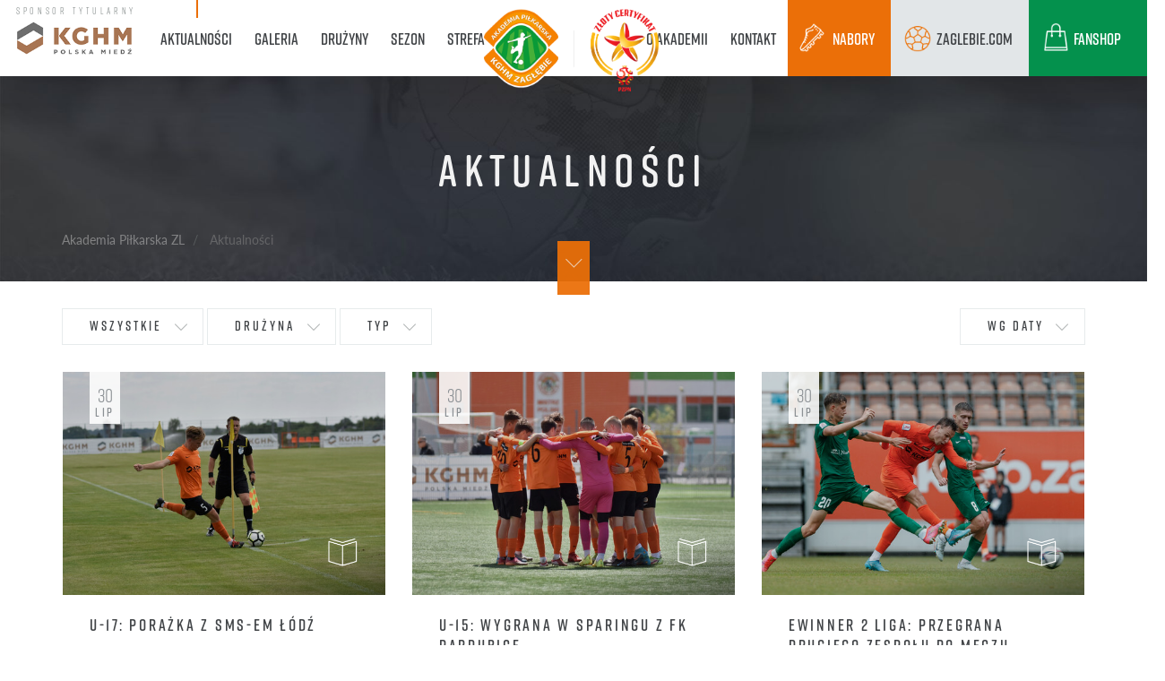

--- FILE ---
content_type: text/html; charset=UTF-8
request_url: https://www.akademiakghm.com/Aktualnosci/archiwum/2022/7
body_size: 10895
content:
<!DOCTYPE html>
<html class="no-js" lang="pl">

<head>
  <meta charset="UTF-8">
  <meta http-equiv="X-UA-Compatible" content="IE=edge">
  <meta name="viewport" content="width=device-width, initial-scale=1.0">
  <meta name="author" content="Advisage.pl">
  <meta name="robots" content="index, follow">

  <link rel="stylesheet" href="https://use.typekit.net/quk8mwk.css">

  
    <title>Aktualności / Akademia Piłkarska Zagłębie Lubin</title>
<link href="/static/css/main.css?v2.09" media="screen" rel="stylesheet" type="text/css" />  <script src="/static/js/vendor/modernizr.min.js" type="text/javascript"></script>
  <script src="/static/js/vendor/jquery.min.js" type="text/javascript"></script>

  <!-- Google tag (gtag.js) -->
  <script async src="https://www.googletagmanager.com/gtag/js?id=G-FEEPHVJMK5"></script>
  <script>
    window.dataLayer = window.dataLayer || [];

    function gtag() {
      dataLayer.push(arguments);
    }
    gtag('js', new Date());

    gtag('config', 'G-FEEPHVJMK5');
  </script>

</head>


<body class=" front controller-NewsController action-newsList id-3 page-inner lang-pl ">

      <div class="loader-wrapper">
      <div class='overlay'></div>
      <div class='loader'>
        <div class='logo'><img src='/static/img/logo-apzl.png' alt='Akademia Piłkarska KGHM' /></div>
      </div>
    </div>
  
  <div class="page-wrapper">
    <div id="top">
      <div class="navbar-wrapper" data-in-view="active">
    <nav class="navbar navbar-default navbar-primary" role="navigation">
        <div class="container">
            <div class="navbar-sponsor">
                <div class="sponsor">
                    <div class="sponsor-label"><span>sponsor tytularny</span></div>
                    <div class="sponsor-logo">
                        <a href="https://kghm.com" target="_blank">
                            <img src="https://www.zaglebie.com/static/img/kghm-nav.png" alt="sponsor KGHM" />
                        </a>
                    </div>
                </div>
            </div>
            <div class="navbar-header">
                <button type="button" class="navbar-toggle collapsed" data-toggle="collapse" data-target="#navbar">
                    <span class="sr-only">Menu</span>
                    <span class="icon-bar"></span><span class="icon-bar"></span><span class="icon-bar"></span>
                </button>
                <div class="navbar-brand">
                    <div class="brand-logo">
                        <a href="/" data-toggle="tooltip" data-placement="bottom" data-delay="delay: { " show": 500, "hide" : 100 }" title="Akademia Piłkarska KGHM Zagłębie">
                            <img src="/static/img/logo-akademia-zl.png" alt="Akademia Piłkarska Zagłębie Lubin" />
                        </a>
                    </div>
                                    </div>
            </div>
            <div class="collapse navbar-collapse" id='navbar'>
                                <ul class="nav navbar-nav ul-1 ul-primary">
                                                                                                                        <li class="submenu submenu-2 megamenu megamenu-news hide-megamenu-nav main active mainactive">
                                <a href="/Aktualnosci" class="megamenu megamenu-news hide-megamenu-nav main active mainactive">
                                    <span data-hover="Aktualności">
                                        Aktualności                                    </span>
                                </a>
                                                                    <div class="megamenu-container">
                                                                                                                                                                                                <div class="megamenu-content">
                                                
<div id="megamenu-news" class="megamenu-news-wrapper" data-in-view="active">
	<div class="menu-item-list menu-item-list-4">
                            			<div class="menu-item menu-item-0">
				<a class="a-item" href="/Aktualnosci/Akademia/trening-kghm-zaglebia-ii-lubin-w-obiektywie_n7931">
					<span class="img"> 
						<img width="420" height="240" alt="" src="/galerie/2026/15.01%20trening%202%20druzyny/image-thumb__24721__megamenu-cover/_DSC6705.jpeg" srcset="/galerie/2026/15.01%20trening%202%20druzyny/image-thumb__24721__megamenu-cover/_DSC6705.jpeg 1x, /galerie/2026/15.01%20trening%202%20druzyny/image-thumb__24721__megamenu-cover/_DSC6705@2x.jpeg 2x" />						<span class="ico ico-domyślny"></span>
					</span>
					<span class="info">
						<h4>
							<span>aktualności</span><br>
							Trening KGHM Zagłębia II Lubin w&nbsp;obiektywie						</h4> 
					</span>
				</a>
			</div>
		            			<div class="menu-item menu-item-1">
				<a class="a-item" href="/Aktualnosci/Akademia/harmonogram-najblizszych-sparingow_n7930">
					<span class="img"> 
						<img width="420" height="240" alt="" src="/galerie/2025/12/05.12%20zl2-slask%202%20FOTO/image-thumb__24655__megamenu-cover/IMG_8986.jpeg" srcset="/galerie/2025/12/05.12%20zl2-slask%202%20FOTO/image-thumb__24655__megamenu-cover/IMG_8986.jpeg 1x, /galerie/2025/12/05.12%20zl2-slask%202%20FOTO/image-thumb__24655__megamenu-cover/IMG_8986@2x.jpeg 2x" />						<span class="ico ico-domyślny"></span>
					</span>
					<span class="info">
						<h4>
							<span>aktualności</span><br>
							Harmonogram najbliższych sparingów 						</h4> 
					</span>
				</a>
			</div>
		            			<div class="menu-item menu-item-2">
				<a class="a-item" href="/Aktualnosci/Akademia/plan-sparingow-kghm-zaglebia-ii-lubin_n7929">
					<span class="img"> 
						<img width="420" height="240" alt="" src="/galerie/2025/11/22.11%20ZL%20II%20-%20Sparta/image-thumb__24593__megamenu-cover/20251121_TF017.JPG.jpeg" srcset="/galerie/2025/11/22.11%20ZL%20II%20-%20Sparta/image-thumb__24593__megamenu-cover/20251121_TF017.JPG.jpeg 1x, /galerie/2025/11/22.11%20ZL%20II%20-%20Sparta/image-thumb__24593__megamenu-cover/20251121_TF017.JPG@2x.jpeg 2x" />						<span class="ico ico-domyślny"></span>
					</span>
					<span class="info">
						<h4>
							<span>aktualności</span><br>
							Plan sparingów KGHM Zagłębia II Lubin 						</h4> 
					</span>
				</a>
			</div>
		            			<div class="menu-item menu-item-3">
				<a class="a-item" href="/Aktualnosci/Akademia/najlepsza-jedenastka-rundy-jesiennej-w-ap-kghm-zaglebie_n7928">
					<span class="img"> 
						<img width="420" height="240" alt="" src="/galerie/2025/9/30.09%20ZLu-19%20vs%20arkonia%20szczecin/image-thumb__24093__megamenu-cover/IMG_5611.jpeg" srcset="/galerie/2025/9/30.09%20ZLu-19%20vs%20arkonia%20szczecin/image-thumb__24093__megamenu-cover/IMG_5611.jpeg 1x, /galerie/2025/9/30.09%20ZLu-19%20vs%20arkonia%20szczecin/image-thumb__24093__megamenu-cover/IMG_5611@2x.jpeg 2x" />						<span class="ico ico-domyślny"></span>
					</span>
					<span class="info">
						<h4>
							<span>aktualności</span><br>
							Najlepsza jedenastka rundy jesiennej w&nbsp;AP KGHM Zagłębie						</h4> 
					</span>
				</a>
			</div>
			</div>
</div>                                            </div>
                                                                                                                                                    </div>
                                                            </li>
                                                                                                                                                <li class="megamenu megamenu-gallery hide-megamenu-nav main">
                                <a href="/Galeria" target="">
                                    <span data-hover="Galeria">
                                        Galeria                                    </span>
                                </a>
                                                                    <div class="megamenu-container">
                                                                        <ul class="ul-2 megamenu-nav">
                                                                            </ul>
                                                                                                                        <div class="megamenu-content">
                                                
<div id="megamenu-gallery" class="megamenu-gallery-wrapper" data-in-view="active">
	<div class="menu-item-list menu-item-list-4">
										<div class="menu-item menu-item-0">
				<a class="a-item" href="/Galeria/trening-kghm-zaglebia-ii-lubin-w-obiektywie_g7934">
					<span class="img"> 
						<img width="420" height="240" alt="" src="/galerie/2026/15.01%20trening%202%20druzyny/image-thumb__24745__megamenu-cover/_DSC6728.jpeg" srcset="/galerie/2026/15.01%20trening%202%20druzyny/image-thumb__24745__megamenu-cover/_DSC6728.jpeg 1x, /galerie/2026/15.01%20trening%202%20druzyny/image-thumb__24745__megamenu-cover/_DSC6728@2x.jpeg 2x" />						<span class="ico ico-foto"></span>
					</span>
					<span class="info">
						<h4>	
														<span>w obiektywie</span><br>
							Trening KGHM Zagłębia II Lubin w&nbsp;obiektywie - 						</h4> 
					</span>
				</a>
			</div>
								<div class="menu-item menu-item-1">
				<a class="a-item" href="/Galeria/kghm-zaglebie-ii-lubin---slask-ii-wroclaw-foto_g7906">
					<span class="img"> 
						<img width="420" height="240" alt="" src="/galerie/2025/12/05.12%20zl2-slask%202%20FOTO/image-thumb__24657__megamenu-cover/IMG_8973.jpeg" srcset="/galerie/2025/12/05.12%20zl2-slask%202%20FOTO/image-thumb__24657__megamenu-cover/IMG_8973.jpeg 1x, /galerie/2025/12/05.12%20zl2-slask%202%20FOTO/image-thumb__24657__megamenu-cover/IMG_8973@2x.jpeg 2x" />						<span class="ico ico-foto"></span>
					</span>
					<span class="info">
						<h4>	
														<span>w obiektywie</span><br>
							KGHM Zagłębie II Lubin -&nbsp;Śląsk II Wrocław | FOTO - 						</h4> 
					</span>
				</a>
			</div>
								<div class="menu-item menu-item-2">
				<a class="a-item" href="/Galeria/kghm-zaglebie-ii-lubin---sparta-katowice-foto_g7896">
					<span class="img"> 
						<img width="420" height="240" alt="" src="/galerie/2025/11/22.11%20ZL%20II%20-%20Sparta/image-thumb__24607__megamenu-cover/20251121_TF016.JPG.jpeg" srcset="/galerie/2025/11/22.11%20ZL%20II%20-%20Sparta/image-thumb__24607__megamenu-cover/20251121_TF016.JPG.jpeg 1x, /galerie/2025/11/22.11%20ZL%20II%20-%20Sparta/image-thumb__24607__megamenu-cover/20251121_TF016.JPG@2x.jpeg 2x" />						<span class="ico ico-foto"></span>
					</span>
					<span class="info">
						<h4>	
														<span>w obiektywie</span><br>
							KGHM Zagłębie II Lubin -&nbsp;Sparta Katowice | FOTO - 						</h4> 
					</span>
				</a>
			</div>
								<div class="menu-item menu-item-3">
				<a class="a-item" href="/Galeria/kghm-zaglebie-ii-lubin---lks-goczalkowice-zdroj_g7890">
					<span class="img"> 
						<img width="420" height="240" alt="" src="/galerie/2025/11/17.11%20ZL2-Gocza%C5%82kowice%20FOTO/image-thumb__24536__megamenu-cover/IMG_8181.jpeg" srcset="/galerie/2025/11/17.11%20ZL2-Gocza%C5%82kowice%20FOTO/image-thumb__24536__megamenu-cover/IMG_8181.jpeg 1x, /galerie/2025/11/17.11%20ZL2-Gocza%C5%82kowice%20FOTO/image-thumb__24536__megamenu-cover/IMG_8181@2x.jpeg 2x" />						<span class="ico ico-foto"></span>
					</span>
					<span class="info">
						<h4>	
														<span>w obiektywie</span><br>
							KGHM Zagłębie II Lubin -&nbsp;LKS Goczałkowice-Zdrój - 						</h4> 
					</span>
				</a>
			</div>
			</div>
</div>                                            </div>
                                                                                                                                                    </div>
                                                            </li>
                                                                                                                                                <li class="submenu submenu-15 megamenu megamenu-team  hide-megamenu-nav main">
                                <a href="/Druzyny" class="megamenu megamenu-team  hide-megamenu-nav main">
                                    <span data-hover="Drużyny">
                                        Drużyny                                    </span>
                                </a>
                                                                    <div class="megamenu-container">
                                                                                                                                                                                                <div class="megamenu-content">
                                                <div id="megamenu-team" class="megamenu-team-wrapper" data-in-view="active">
	<div class="menu-team-list">
        <ul>
		            <li>
                <a href="/Druzyny/KGHM-Zaglebie-II">
                    <div class="team-group-name">
                        <div class="group-name  group-name-sub">
                            <div>
                                                                KGHM                                <span>Zagłębie&nbsp;II</span>                            </div>
                        </div>
                    </div>
                </a>
            </li>
                    <li>
                <a href="/Druzyny/U-19">
                    <div class="team-group-name">
                        <div class="group-name ">
                            <div>
                                                                U-19                                                            </div>
                        </div>
                    </div>
                </a>
            </li>
                    <li>
                <a href="/Druzyny/U-17">
                    <div class="team-group-name">
                        <div class="group-name ">
                            <div>
                                                                U-17                                                            </div>
                        </div>
                    </div>
                </a>
            </li>
                    <li>
                <a href="/Druzyny/U-17-B1-">
                    <div class="team-group-name">
                        <div class="group-name  group-name-sub">
                            <div>
                                                                U-17                                <span>(B1)</span>                            </div>
                        </div>
                    </div>
                </a>
            </li>
                    <li>
                <a href="/Druzyny/U-15">
                    <div class="team-group-name">
                        <div class="group-name ">
                            <div>
                                                                U-15                                                            </div>
                        </div>
                    </div>
                </a>
            </li>
                    <li>
                <a href="/Druzyny/U-14-Miedziana">
                    <div class="team-group-name">
                        <div class="group-name ">
                            <div>
                                                                U-14                                                            </div>
                        </div>
                    </div>
                </a>
            </li>
                    <li>
                <a href="/Druzyny/U-13-Miedziana">
                    <div class="team-group-name">
                        <div class="group-name ">
                            <div>
                                                                U-13                                                            </div>
                        </div>
                    </div>
                </a>
            </li>
                    <li>
                <a href="/Druzyny/U-12-Miedziana">
                    <div class="team-group-name">
                        <div class="group-name ">
                            <div>
                                                                U-12                                                            </div>
                        </div>
                    </div>
                </a>
            </li>
                    <li>
                <a href="/Druzyny/U-11-Miedziana">
                    <div class="team-group-name">
                        <div class="group-name ">
                            <div>
                                                                U-11                                                            </div>
                        </div>
                    </div>
                </a>
            </li>
                    <li>
                <a href="/Druzyny/U-10-Miedziana">
                    <div class="team-group-name">
                        <div class="group-name ">
                            <div>
                                                                U-10                                                            </div>
                        </div>
                    </div>
                </a>
            </li>
                    <li>
                <a href="/Druzyny/U-9-Miedziana">
                    <div class="team-group-name">
                        <div class="group-name ">
                            <div>
                                                                U-9                                                            </div>
                        </div>
                    </div>
                </a>
            </li>
                    <li>
                <a href="/Druzyny/U-8-Miedziana">
                    <div class="team-group-name">
                        <div class="group-name ">
                            <div>
                                                                U-8                                                            </div>
                        </div>
                    </div>
                </a>
            </li>
                    <li>
                <a href="/Druzyny/U-7">
                    <div class="team-group-name">
                        <div class="group-name ">
                            <div>
                                                                U-7                                                            </div>
                        </div>
                    </div>
                </a>
            </li>
                    <li>
                <a href="/Druzyny/U-11-Dziewczynki">
                    <div class="team-group-name">
                        <div class="group-name  group-name-sub">
                            <div>
                                                                U-11                                <span>Dziewczynki</span>                            </div>
                        </div>
                    </div>
                </a>
            </li>
                    <li>
                <a href="/Druzyny/U-13-Dziewczynki">
                    <div class="team-group-name">
                        <div class="group-name  group-name-sub">
                            <div>
                                                                U-13                                <span>Dziewczynki</span>                            </div>
                        </div>
                    </div>
                </a>
            </li>
                </ul>
	</div>
</div>
                                            </div>
                                                                                                                                                    </div>
                                                            </li>
                                                                                                                                                <li class="submenu submenu-2  main">
                                <a href="/Sezon" class=" main">
                                    <span data-hover="Sezon">
                                        Sezon                                    </span>
                                </a>
                                                                                                            <ul class="ul-2 ">
                                                                                                                                            <li class="">
                                                    <a href="/Sezon/Sezon-2018-2019">
                                                        <span data-hover="Sezon Sezon 2018-2019">
                                                            Sezon Sezon 2018-2019                                                        </span>
                                                    </a>
                                                </li>
                                                                                                                                            <li class="">
                                                    <a href="/Sezon/Sezon-2019-2020">
                                                        <span data-hover="Sezon Sezon 2019-2020">
                                                            Sezon Sezon 2019-2020                                                        </span>
                                                    </a>
                                                </li>
                                                                                    </ul>
                                                                                                                                        </li>
                                                                                                                                                <li class="submenu submenu-4 megamenu megamenu-blog  main">
                                <a href="/Strefa-wiedzy" class="megamenu megamenu-blog  main">
                                    <span data-hover="Strefa wiedzy">
                                        Strefa wiedzy                                    </span>
                                </a>
                                                                    <div class="megamenu-container">
                                                                                                                <ul class="ul-2 megamenu-nav">
                                                                                                                                            <li class="">
                                                    <a href="/Strefa-wiedzy/Pilkarski-elementarz">
                                                        <span data-hover="Piłkarski elementarz">
                                                            Piłkarski elementarz                                                        </span>
                                                    </a>
                                                </li>
                                                                                                                                            <li class="">
                                                    <a href="/Strefa-wiedzy/Strefa-mentalna">
                                                        <span data-hover="Strefa mentalna">
                                                            Strefa mentalna                                                        </span>
                                                    </a>
                                                </li>
                                                                                                                                            <li class="">
                                                    <a href="/Strefa-wiedzy/Strefa-dietetyczna">
                                                        <span data-hover="Strefa dietetyczna">
                                                            Strefa dietetyczna                                                        </span>
                                                    </a>
                                                </li>
                                                                                                                                            <li class="">
                                                    <a href="/Strefa-wiedzy/Strefa-motoryczna">
                                                        <span data-hover="Strefa motoryczna">
                                                            Strefa motoryczna                                                        </span>
                                                    </a>
                                                </li>
                                                                                    </ul>
                                                                                                                                                            <div class="megamenu-content">
                                                
<div id="megamenu-blog" class="megamenu-blog-wrapper" data-in-view="active">
	<div class="menu-item-list menu-item-list-3">
										<div class="menu-item menu-item-0">
				<a class="a-item" href="/Strefa-wiedzy/Strefa-motoryczna/trening-dla-bramkarzy-mobilnosc-koordynacja-strefa-motoryczna-ap-kghm-zaglebie_b3347">
					<span class="img"> 
						<img width="420" height="240" alt="" src="/aktualnosci/2021/2/image-thumb__7789__megamenu-cover/Akademia_akademia2.jpeg" srcset="/aktualnosci/2021/2/image-thumb__7789__megamenu-cover/Akademia_akademia2.jpeg 1x, /aktualnosci/2021/2/image-thumb__7789__megamenu-cover/Akademia_akademia2@2x.jpeg 2x" />						<span class="ico ico-gazeta"></span>
					</span>
					<span class="info">
						<h4>
							<span>Motoryka</span><br>
							TRENING DLA BRAMKARZY | mobilność&koordynacja | Strefa Motoryczna AP KGHM Zagłębie						</h4> 
					</span>
				</a>
			</div>
								<div class="menu-item menu-item-1">
				<a class="a-item" href="/Strefa-wiedzy/Strefa-mentalna/praca-ktora-przyblizy-cie-do-celu_b2496">
					<span class="img"> 
						<img width="420" height="240" alt="" src="/galerie/2020/1/10.01%20testy/image-thumb__5451__megamenu-cover/_DSC3612.jpeg" srcset="/galerie/2020/1/10.01%20testy/image-thumb__5451__megamenu-cover/_DSC3612.jpeg 1x, /galerie/2020/1/10.01%20testy/image-thumb__5451__megamenu-cover/_DSC3612@2x.jpeg 2x" />						<span class="ico ico-gazeta"></span>
					</span>
					<span class="info">
						<h4>
							<span>Mentalność</span><br>
							Praca, która przybliży Cię do celu						</h4> 
					</span>
				</a>
			</div>
									<div class="menu-item menu-item-0">
				<a class="a-item" href="/Strefa-wiedzy/Pilkarski-elementarz#pilkarski-elementarz-7-nauka-piastkowania_v3502">
					<span class="img"> 
						<img width="420" height="240" alt="" src="/aktualnosci/2021/2/image-thumb__8105__megamenu-cover/20210204_pilkarskielementarz.jpeg" srcset="/aktualnosci/2021/2/image-thumb__8105__megamenu-cover/20210204_pilkarskielementarz.jpeg 1x, /aktualnosci/2021/2/image-thumb__8105__megamenu-cover/20210204_pilkarskielementarz@2x.jpeg 2x" />						<span class="ico ico-video"></span>
					</span>
					<span class="info">
						<h4>
							<span>Piłkarski elementarz</span><br>
							Piłkarski Elementarz || #7: Nauka piąstkowania						</h4> 
					</span>
				</a>
			</div>
			</div>
</div>                                            </div>
                                                                                                                                                    </div>
                                                            </li>
                                                                                                                                                <li class="right shop main">
                                <a href="https://sklep.zaglebie.com" target="_blank">
                                    <span data-hover="Fanshop">
                                        Fanshop                                    </span>
                                </a>
                                                                    <ul class="ul-2 ">
                                                                            </ul>
                                                                                                    </li>
                                                                                                                                                <li class="right site main">
                                <a href="https://zaglebie.com" target="_blank">
                                    <span data-hover="zaglebie.com">
                                        zaglebie.com                                    </span>
                                </a>
                                                                    <ul class="ul-2 ">
                                                                            </ul>
                                                                                                    </li>
                                                                                                                                                <li class="right recruitment main">
                                <a href="/Rekrutacja" target="">
                                    <span data-hover="Nabory">
                                        Nabory                                    </span>
                                </a>
                                                                    <ul class="ul-2 ">
                                                                            </ul>
                                                                                                    </li>
                                                                                                                                                <li class="right main">
                                <a href="/Kontakt" target="">
                                    <span data-hover="Kontakt">
                                        Kontakt                                    </span>
                                </a>
                                                                    <ul class="ul-2 ">
                                                                            </ul>
                                                                                                    </li>
                                                                                                                                                <li class="submenu submenu-2 right main">
                                <a href="/O-akademii" class="right main">
                                    <span data-hover="O akademii">
                                        O akademii                                    </span>
                                </a>
                                                                                                            <ul class="ul-2 ">
                                                                                                                                            <li class="">
                                                    <a href="/O-akademii/Piotr-Zielinski">
                                                        <span data-hover="Piotr Zieliński">
                                                            Piotr Zieliński                                                        </span>
                                                    </a>
                                                </li>
                                                                                                                                            <li class="">
                                                    <a href="/O-akademii/Piotr-Zielinski_copy">
                                                        <span data-hover="Piotr Zieliński">
                                                            Piotr Zieliński                                                        </span>
                                                    </a>
                                                </li>
                                                                                    </ul>
                                                                                                                                        </li>
                                                                                                                                                                                    </ul>
            </div>
        </div>
    </nav>
</div>    </div>
    <div id="content">
      
<div id="simple-top" class="top-wrapper simple-top-wrapper" data-in-view="active">
<section>
	<div class="container">
		<div class="row">
			<div class="col-md-10 col-md-offset-1 col col-simple-top">
				<h1>Aktualności</h1> 
			</div>
		</div>
	</div>
	<div id="breadcrumbs" class="breadcrumbs-wrapper">
	<div class="container">
		<div class="row">
			<div class="col-md-10 col-md-offset-0 col-breadcrumbs">
				<ol class="breadcrumb">
					<li><a href="">Akademia Piłkarska ZL</a></li>
							<li>
		  
			Aktualności		  
	</li>
   									</ol>
			</div>
		</div>
	</div>
</div>
	<div class="btn-scroll">
		<a href="#content-page" class="scroll-me"><span></span></a>
	</div>
</section>
</div>
<div id="content-page"></div>

<div id="news-list" class="content-wrapper news-list-wrapper" data-in-view="active">
	<section>
	<div class="news-list-panel">
		<div class="container">
			<div class="row">
				<div class="col-md-6 col col-category">
										<div class="select select-category">
						<div>
							<span class="default">
																<a href="/Aktualnosci">wszystkie</a>
															</span>
							<ul>
																																		<li class="category">
										<a href="/Aktualnosci/Akademia">Akademia</a>
									</li>
																																			<li class="category">
										<a href="/Aktualnosci/Inne">Inne</a>
									</li>
																								</ul>
						</div>
					</div>
					                    					<div class="select select-team">
						<div>
						<span class="default">
														<a href="/Aktualnosci">drużyna</a>
													</span>
						<ul>
														<li class="team">
								<a href="/Aktualnosci?team=11">KGHM Zagłębie&nbsp;II Lubin</a>
							</li>
														<li class="team">
								<a href="/Aktualnosci?team=15">U-19</a>
							</li>
														<li class="team">
								<a href="/Aktualnosci?team=13">U-17 </a>
							</li>
														<li class="team">
								<a href="/Aktualnosci?team=23">U-17 (B1)</a>
							</li>
														<li class="team">
								<a href="/Aktualnosci?team=14">U-15</a>
							</li>
														<li class="team">
								<a href="/Aktualnosci?team=16">U-14 </a>
							</li>
														<li class="team">
								<a href="/Aktualnosci?team=18">U-13 </a>
							</li>
														<li class="team">
								<a href="/Aktualnosci?team=20">U-12 </a>
							</li>
														<li class="team">
								<a href="/Aktualnosci?team=22">U-11 </a>
							</li>
														<li class="team">
								<a href="/Aktualnosci?team=25">U-10 </a>
							</li>
														<li class="team">
								<a href="/Aktualnosci?team=28">U-9 </a>
							</li>
														<li class="team">
								<a href="/Aktualnosci?team=30">U-8</a>
							</li>
														<li class="team">
								<a href="/Aktualnosci?team=82">U-7</a>
							</li>
														<li class="team">
								<a href="/Aktualnosci?team=105">U-11 Dziewczynki</a>
							</li>
														<li class="team">
								<a href="/Aktualnosci?team=106">U-13 Dziewczynki</a>
							</li>
							                            						</ul>
						</div>
					</div>
															<div class="select select-type">
						<div>
						<span class="default">
														<a href="/Aktualnosci">typ</a>
													</span>
						<ul>
														<li class="type">
								<a href="/Aktualnosci?type=domyślny">domyślny</a>
							</li>
														<li class="type">
								<a href="/Aktualnosci?type=foto">foto</a>
							</li>
														<li class="type">
								<a href="/Aktualnosci?type=wywiad">wywiad</a>
							</li>
														<li class="type">
								<a href="/Aktualnosci?type=video">video</a>
							</li>
														<li class="type">
								<a href="/Aktualnosci?type=relacja">relacja</a>
							</li>
														<li class="type">
								<a href="/Aktualnosci?type=turniej">turniej</a>
							</li>
													</ul>
						</div>
					</div>
									</div>
				<div class="col-md-3 col-md-offset-3 col col-date">
										<div class="select select-date select-right">
						<div>
						<span class="default"><a href="/Aktualnosci">wg daty</a></span>
						<ul>
																							<li class="year"><a href="https://www.akademiakghm.com/Aktualnosci/archiwum/2026">rok 2026</a></li>
																															<li class="year"><a href="https://www.akademiakghm.com/Aktualnosci/archiwum/2025">rok 2025</a></li>
																															<li class="year"><a href="https://www.akademiakghm.com/Aktualnosci/archiwum/2024">rok 2024</a></li>
																															<li class="year"><a href="https://www.akademiakghm.com/Aktualnosci/archiwum/2023">rok 2023</a></li>
																															<li class="year"><a href="https://www.akademiakghm.com/Aktualnosci/archiwum/2022">rok 2022</a></li>
																																															<li class="month"><a href="https://www.akademiakghm.com/Aktualnosci/archiwum/2022/1">sty</a></li>
																																																	<li class="month"><a href="https://www.akademiakghm.com/Aktualnosci/archiwum/2022/2">lut</a></li>
																																																	<li class="month"><a href="https://www.akademiakghm.com/Aktualnosci/archiwum/2022/3">mar</a></li>
																																																	<li class="month"><a href="https://www.akademiakghm.com/Aktualnosci/archiwum/2022/4">kwi</a></li>
																																																	<li class="month"><a href="https://www.akademiakghm.com/Aktualnosci/archiwum/2022/5">maj</a></li>
																																																	<li class="month"><a href="https://www.akademiakghm.com/Aktualnosci/archiwum/2022/6">cze</a></li>
																																																	<li class="month"><a href="https://www.akademiakghm.com/Aktualnosci/archiwum/2022/7">lip</a></li>
																																																	<li class="month"><a href="https://www.akademiakghm.com/Aktualnosci/archiwum/2022/8">sie</a></li>
																																																	<li class="month"><a href="https://www.akademiakghm.com/Aktualnosci/archiwum/2022/9">wrz</a></li>
																																																	<li class="month"><a href="https://www.akademiakghm.com/Aktualnosci/archiwum/2022/10">paź</a></li>
																																																	<li class="month"><a href="https://www.akademiakghm.com/Aktualnosci/archiwum/2022/11">lis</a></li>
																																																	<li class="month"><a href="https://www.akademiakghm.com/Aktualnosci/archiwum/2022/12">gru</a></li>
																																																		<li class="year"><a href="https://www.akademiakghm.com/Aktualnosci/archiwum/2021">rok 2021</a></li>
																															<li class="year"><a href="https://www.akademiakghm.com/Aktualnosci/archiwum/2020">rok 2020</a></li>
																															<li class="year"><a href="https://www.akademiakghm.com/Aktualnosci/archiwum/2019">rok 2019</a></li>
																															<li class="year"><a href="https://www.akademiakghm.com/Aktualnosci/archiwum/2018">rok 2018</a></li>
																															<li class="year"><a href="https://www.akademiakghm.com/Aktualnosci/archiwum/2017">rok 2017</a></li>
																															<li class="year"><a href="https://www.akademiakghm.com/Aktualnosci/archiwum/2016">rok 2016</a></li>
																															<li class="year"><a href="https://www.akademiakghm.com/Aktualnosci/archiwum/2015">rok 2015</a></li>
																															<li class="year"><a href="https://www.akademiakghm.com/Aktualnosci/archiwum/2014">rok 2014</a></li>
																															<li class="year"><a href="https://www.akademiakghm.com/Aktualnosci/archiwum/2013">rok 2013</a></li>
																															<li class="year"><a href="https://www.akademiakghm.com/Aktualnosci/archiwum/%year">rok </a></li>
																					</ul>
						</div>
					</div>
									</div>
			</div>
		</div>
	</div>
	<div class="news-list">
		<div class="container">
			<div class="row">
				<div class="col-md-12 col col-news-list">
																	<div class="item item-1" data-in-view="active">
							<a class="a-item" href="https://www.akademiakghm.com/Aktualnosci/Akademia/u-17-porazka-z-sms-em-lodz_n4798">
								<span class="img"> 
									<img width="520" height="360" title="U-17: Porażka z SMS-em Łódź" alt="U-17: Porażka z SMS-em Łódź" src="/galerie/2022/6/11.06%20CLJ%20U17%20Warta%20Pozna%C5%84/image-thumb__12625__news-list-cover/20220611_U17_WARTA_006.JPG.jpeg" srcset="/galerie/2022/6/11.06%20CLJ%20U17%20Warta%20Pozna%C5%84/image-thumb__12625__news-list-cover/20220611_U17_WARTA_006.JPG.jpeg 1x, /galerie/2022/6/11.06%20CLJ%20U17%20Warta%20Pozna%C5%84/image-thumb__12625__news-list-cover/20220611_U17_WARTA_006.JPG@2x.jpeg 2x" />									<span class="ico ico-domyślny"></span>
								</span>
								<span class="info">
									<h4>
										U-17: Porażka z&nbsp;SMS-em Łódź&nbsp; 
										 <span>domyślny</span>									</h4> 
									<p>W dzisiejszym sparingowym starciu Zagłębia z SMS-em lepsi okazali się zawodnicy z Łodzi, którzy pokonali Miedziowych...</p>
									<span class="btn-more">
										<svg xmlns="http://www.w3.org/2000/svg" viewBox="0 0 29 29">
											<g>
												<polyline points="11.5 22.5 19.5 14.5 11.5 6.5"/>
												<circle class="active" cx="14.5" cy="14.5" r="14"/>
												<circle class="hover" cx="14.5" cy="14.5" r="14"/>
											</g>
										</svg>
									</span>
								</span>
								<span class="date">
									<span class="day">30</span>
									<span class="month">lip</span>
								</span>
							</a>
						</div>
																	<div class="item item-2" data-in-view="active">
							<a class="a-item" href="https://www.akademiakghm.com/Aktualnosci/Akademia/u-15-wygrana-w-sparingu-z-fk-pardubice_n4834">
								<span class="img"> 
									<img width="520" height="360" title="U-15: Wygrana w sparingu z FK Pardubice" alt="U-15: Wygrana w sparingu z FK Pardubice" src="/galerie/2022/5/28.05%20CLJ%20U15%20%C5%9Al%C4%85sk%20Wroc%C5%82aw/image-thumb__12427__news-list-cover/20220528_CLJ_U15_%C5%9AL%C4%84SK_004.JPG.jpeg" srcset="/galerie/2022/5/28.05%20CLJ%20U15%20%C5%9Al%C4%85sk%20Wroc%C5%82aw/image-thumb__12427__news-list-cover/20220528_CLJ_U15_%C5%9AL%C4%84SK_004.JPG.jpeg 1x, /galerie/2022/5/28.05%20CLJ%20U15%20%C5%9Al%C4%85sk%20Wroc%C5%82aw/image-thumb__12427__news-list-cover/20220528_CLJ_U15_%C5%9AL%C4%84SK_004.JPG@2x.jpeg 2x" />									<span class="ico ico-domyślny"></span>
								</span>
								<span class="info">
									<h4>
										U-15: Wygrana w&nbsp;sparingu z&nbsp;FK Pardubice&nbsp; 
										 <span>domyślny</span>									</h4> 
									<p>W rozgrywanym dziś sparingu zespół U-15 pokonał FK Pardubice 4:1. Bramki dla Zagłębia zdobyli Fogt (dwie), Foks oraz...</p>
									<span class="btn-more">
										<svg xmlns="http://www.w3.org/2000/svg" viewBox="0 0 29 29">
											<g>
												<polyline points="11.5 22.5 19.5 14.5 11.5 6.5"/>
												<circle class="active" cx="14.5" cy="14.5" r="14"/>
												<circle class="hover" cx="14.5" cy="14.5" r="14"/>
											</g>
										</svg>
									</span>
								</span>
								<span class="date">
									<span class="day">30</span>
									<span class="month">lip</span>
								</span>
							</a>
						</div>
																	<div class="item item-3" data-in-view="active">
							<a class="a-item" href="https://www.akademiakghm.com/Aktualnosci/Akademia/ewinner-2-liga-przegrana-drugiego-zespolu-po-meczu-pelnym-emocji_n4795">
								<span class="img"> 
									<img width="520" height="360" title="eWinner 2 liga: Przegrana drugiego zespołu po meczu pełnym emocji" alt="eWinner 2 liga: Przegrana drugiego zespołu po meczu pełnym emocji" src="/aktualnosci/2022/7/image-thumb__12861__news-list-cover/_F2_8178.jpeg" srcset="/aktualnosci/2022/7/image-thumb__12861__news-list-cover/_F2_8178.jpeg 1x, /aktualnosci/2022/7/image-thumb__12861__news-list-cover/_F2_8178@2x.jpeg 2x" />									<span class="ico ico-domyślny"></span>
								</span>
								<span class="info">
									<h4>
										eWinner 2 liga: Przegrana drugiego zespołu po meczu pełnym emocji&nbsp; 
										 <span>domyślny</span>									</h4> 
									<p>Spotkanie 3. kolejki eWinner 2 ligi pomiędzy KGHM Zagłębiem II Lubin a Śląskiem II Wrocław zakończyło się...</p>
									<span class="btn-more">
										<svg xmlns="http://www.w3.org/2000/svg" viewBox="0 0 29 29">
											<g>
												<polyline points="11.5 22.5 19.5 14.5 11.5 6.5"/>
												<circle class="active" cx="14.5" cy="14.5" r="14"/>
												<circle class="hover" cx="14.5" cy="14.5" r="14"/>
											</g>
										</svg>
									</span>
								</span>
								<span class="date">
									<span class="day">30</span>
									<span class="month">lip</span>
								</span>
							</a>
						</div>
																	<div class="item item-4" data-in-view="active">
							<a class="a-item" href="https://www.akademiakghm.com/Aktualnosci/Akademia/u-19-remis-w-sparingu-z-lechia-dzierzoniow_n4833">
								<span class="img"> 
									<img width="520" height="360" title="U-19: Remis w sparingu z Lechią Dzierżoniów" alt="U-19: Remis w sparingu z Lechią Dzierżoniów" src="/galerie/2022/5/28.05%20CLJ%20U18%20Arka%20Gdynia/image-thumb__12398__news-list-cover/20220528_TF035.JPG.jpeg" srcset="/galerie/2022/5/28.05%20CLJ%20U18%20Arka%20Gdynia/image-thumb__12398__news-list-cover/20220528_TF035.JPG.jpeg 1x, /galerie/2022/5/28.05%20CLJ%20U18%20Arka%20Gdynia/image-thumb__12398__news-list-cover/20220528_TF035.JPG@2x.jpeg 2x" />									<span class="ico ico-domyślny"></span>
								</span>
								<span class="info">
									<h4>
										U-19: Remis w&nbsp;sparingu z&nbsp;Lechią Dzierżoniów&nbsp; 
										 <span>domyślny</span>									</h4> 
									<p>Podopieczni Marcina Cilińskiego zremisowali 3:3 z beniaminkiem III ligi Lechią Dzierżoniów. Dwa gole w meczu dla naszego...</p>
									<span class="btn-more">
										<svg xmlns="http://www.w3.org/2000/svg" viewBox="0 0 29 29">
											<g>
												<polyline points="11.5 22.5 19.5 14.5 11.5 6.5"/>
												<circle class="active" cx="14.5" cy="14.5" r="14"/>
												<circle class="hover" cx="14.5" cy="14.5" r="14"/>
											</g>
										</svg>
									</span>
								</span>
								<span class="date">
									<span class="day">30</span>
									<span class="month">lip</span>
								</span>
							</a>
						</div>
																	<div class="item item-5" data-in-view="active">
							<a class="a-item" href="https://www.akademiakghm.com/Aktualnosci/Akademia/odkuc-sie-za-porazke-w-olsztynie-zapowiedz-meczu-ze-slaskiem-ii-wroclaw_n4792">
								<span class="img"> 
									<img width="520" height="360" title="Odkuć się za porażkę w Olsztynie | Zapowiedź meczu ze Śląskiem II Wrocław" alt="Odkuć się za porażkę w Olsztynie | Zapowiedź meczu ze Śląskiem II Wrocław" src="/galerie/2022/7/18.07%20II%20liga%20vs%20Pogo%C5%84%20Siedlce/image-thumb__12769__news-list-cover/20220716_TF017.JPG.jpeg" srcset="/galerie/2022/7/18.07%20II%20liga%20vs%20Pogo%C5%84%20Siedlce/image-thumb__12769__news-list-cover/20220716_TF017.JPG.jpeg 1x, /galerie/2022/7/18.07%20II%20liga%20vs%20Pogo%C5%84%20Siedlce/image-thumb__12769__news-list-cover/20220716_TF017.JPG@2x.jpeg 2x" />									<span class="ico ico-domyślny"></span>
								</span>
								<span class="info">
									<h4>
										Odkuć się za porażkę w&nbsp;Olsztynie | Zapowiedź meczu ze Śląskiem II Wrocław&nbsp; 
										 <span>domyślny</span>									</h4> 
									<p>Przed drużyną KGHM Zagłębia II Lubin spotkanie derbowe z drugim zespołem Śląska Wrocław. Miedziowi będą chcieli...</p>
									<span class="btn-more">
										<svg xmlns="http://www.w3.org/2000/svg" viewBox="0 0 29 29">
											<g>
												<polyline points="11.5 22.5 19.5 14.5 11.5 6.5"/>
												<circle class="active" cx="14.5" cy="14.5" r="14"/>
												<circle class="hover" cx="14.5" cy="14.5" r="14"/>
											</g>
										</svg>
									</span>
								</span>
								<span class="date">
									<span class="day">29</span>
									<span class="month">lip</span>
								</span>
							</a>
						</div>
																	<div class="item item-6" data-in-view="active">
							<a class="a-item" href="https://www.akademiakghm.com/Aktualnosci/Akademia/u15-wygrana-w-sparingu-przeciwko-ap-reissa_n4832">
								<span class="img"> 
									<img width="520" height="360" title="U15: Wygrana w sparingu przeciwko AP Reissa" alt="U15: Wygrana w sparingu przeciwko AP Reissa" src="/galerie/2022/7/27.07%20U15%20vs%20AP%20Reissa%20sparing/image-thumb__12835__news-list-cover/20220727_U15_APREISS_016.JPG.jpeg" srcset="/galerie/2022/7/27.07%20U15%20vs%20AP%20Reissa%20sparing/image-thumb__12835__news-list-cover/20220727_U15_APREISS_016.JPG.jpeg 1x, /galerie/2022/7/27.07%20U15%20vs%20AP%20Reissa%20sparing/image-thumb__12835__news-list-cover/20220727_U15_APREISS_016.JPG@2x.jpeg 2x" />									<span class="ico ico-domyślny"></span>
								</span>
								<span class="info">
									<h4>
										U15: Wygrana w&nbsp;sparingu przeciwko AP Reissa&nbsp; 
										 <span>domyślny</span>									</h4> 
									<p>Drużyna U-15 w środowe przedpołudnie zmierzyła się na własnym boisku z AP Reissa w meczu towarzyskim. Spotkanie to...</p>
									<span class="btn-more">
										<svg xmlns="http://www.w3.org/2000/svg" viewBox="0 0 29 29">
											<g>
												<polyline points="11.5 22.5 19.5 14.5 11.5 6.5"/>
												<circle class="active" cx="14.5" cy="14.5" r="14"/>
												<circle class="hover" cx="14.5" cy="14.5" r="14"/>
											</g>
										</svg>
									</span>
								</span>
								<span class="date">
									<span class="day">27</span>
									<span class="month">lip</span>
								</span>
							</a>
						</div>
																	<div class="item item-7" data-in-view="active">
							<a class="a-item" href="https://www.akademiakghm.com/Aktualnosci/Akademia/u16-sparingowa-wygrana-nad-ap-reissa_n4794">
								<span class="img"> 
									<img width="520" height="360" title="U16: Sparingowa wygrana nad AP Reissa " alt="U16: Sparingowa wygrana nad AP Reissa " src="/galerie/2022/7/27.07%20U16%20AP%20Reissa%20sparing/image-thumb__12842__news-list-cover/20220727_U16_APREISSA_001.JPG.jpeg" srcset="/galerie/2022/7/27.07%20U16%20AP%20Reissa%20sparing/image-thumb__12842__news-list-cover/20220727_U16_APREISSA_001.JPG.jpeg 1x, /galerie/2022/7/27.07%20U16%20AP%20Reissa%20sparing/image-thumb__12842__news-list-cover/20220727_U16_APREISSA_001.JPG@2x.jpeg 2x" />									<span class="ico ico-domyślny"></span>
								</span>
								<span class="info">
									<h4>
										U16: Sparingowa wygrana nad AP Reissa &nbsp; 
										 <span>domyślny</span>									</h4> 
									<p>Podopieczni trenera Piotra Stańko w swoim kolejnym meczu towarzyskim, pokonali na własnym boisku AP Reissa 2:1. Bramki dla...</p>
									<span class="btn-more">
										<svg xmlns="http://www.w3.org/2000/svg" viewBox="0 0 29 29">
											<g>
												<polyline points="11.5 22.5 19.5 14.5 11.5 6.5"/>
												<circle class="active" cx="14.5" cy="14.5" r="14"/>
												<circle class="hover" cx="14.5" cy="14.5" r="14"/>
											</g>
										</svg>
									</span>
								</span>
								<span class="date">
									<span class="day">27</span>
									<span class="month">lip</span>
								</span>
							</a>
						</div>
																	<div class="item item-8" data-in-view="active">
							<a class="a-item" href="https://www.akademiakghm.com/Aktualnosci/Akademia/terminarz-centralnej-ligi-juniorow-u-15-gr.-c_n4829">
								<span class="img"> 
									<img width="520" height="360" title="Terminarz Centralnej Ligi Juniorów U-15 gr. C" alt="Terminarz Centralnej Ligi Juniorów U-15 gr. C" src="/galerie/2022/5/14.05%20CLJ%20U15%20G%C3%B3rnik%20Zabrze/image-thumb__11939__news-list-cover/20220514_CLJ_U15_G%C3%93RNIK_011.JPG.jpeg" srcset="/galerie/2022/5/14.05%20CLJ%20U15%20G%C3%B3rnik%20Zabrze/image-thumb__11939__news-list-cover/20220514_CLJ_U15_G%C3%93RNIK_011.JPG.jpeg 1x, /galerie/2022/5/14.05%20CLJ%20U15%20G%C3%B3rnik%20Zabrze/image-thumb__11939__news-list-cover/20220514_CLJ_U15_G%C3%93RNIK_011.JPG@2x.jpeg 2x" />									<span class="ico ico-domyślny"></span>
								</span>
								<span class="info">
									<h4>
										Terminarz Centralnej Ligi Juniorów U-15 gr. C&nbsp; 
										 <span>domyślny</span>									</h4> 
									<p>Polski Związek Piłki Nożnej ogłosił terminarz gier w rundzie jesiennej w Centralnej Lidze Juniorów U-15. Zagłębie...</p>
									<span class="btn-more">
										<svg xmlns="http://www.w3.org/2000/svg" viewBox="0 0 29 29">
											<g>
												<polyline points="11.5 22.5 19.5 14.5 11.5 6.5"/>
												<circle class="active" cx="14.5" cy="14.5" r="14"/>
												<circle class="hover" cx="14.5" cy="14.5" r="14"/>
											</g>
										</svg>
									</span>
								</span>
								<span class="date">
									<span class="day">27</span>
									<span class="month">lip</span>
								</span>
							</a>
						</div>
																	<div class="item item-9" data-in-view="active">
							<a class="a-item" href="https://www.akademiakghm.com/Aktualnosci/Akademia/harmonogram-najblizszych-spotkan_n4791">
								<span class="img"> 
									<img width="520" height="360" title="Harmonogram najblizszych spotkań" alt="Harmonogram najblizszych spotkań" src="/galerie/2022/5/25.05%20CLJ%20U17%20Zag%C5%82%C4%99bie%20Sosnowiec/image-thumb__12267__news-list-cover/20220525_CLJ_U17_ZSO_018.JPG.jpeg" srcset="/galerie/2022/5/25.05%20CLJ%20U17%20Zag%C5%82%C4%99bie%20Sosnowiec/image-thumb__12267__news-list-cover/20220525_CLJ_U17_ZSO_018.JPG.jpeg 1x, /galerie/2022/5/25.05%20CLJ%20U17%20Zag%C5%82%C4%99bie%20Sosnowiec/image-thumb__12267__news-list-cover/20220525_CLJ_U17_ZSO_018.JPG@2x.jpeg 2x" />									<span class="ico ico-domyślny"></span>
								</span>
								<span class="info">
									<h4>
										Harmonogram najblizszych spotkań&nbsp; 
										 <span>domyślny</span>									</h4> 
									<p>Zapraszamy do zapoznania się z harmonogramem spotkań naszych zespołów, które odbędą się w najbliższych dniach....</p>
									<span class="btn-more">
										<svg xmlns="http://www.w3.org/2000/svg" viewBox="0 0 29 29">
											<g>
												<polyline points="11.5 22.5 19.5 14.5 11.5 6.5"/>
												<circle class="active" cx="14.5" cy="14.5" r="14"/>
												<circle class="hover" cx="14.5" cy="14.5" r="14"/>
											</g>
										</svg>
									</span>
								</span>
								<span class="date">
									<span class="day">26</span>
									<span class="month">lip</span>
								</span>
							</a>
						</div>
									</div>
			</div>
			<div class="row">
				<div class="col-md-8 col-md-offset-2 col-pagination">	
					<hr>
<div class="text-center pagination-wrapper">
	<ul class="pagination">
	<!-- <li class="desc disabled"><a href="#">1-9 / 39</a></li> -->

	
			<li class="active"><a href="/Aktualnosci/archiwum/2022/7?page=1">1</a></li>
			<li class=""><a href="/Aktualnosci/archiwum/2022/7?page=2">2</a></li>
			<li class=""><a href="/Aktualnosci/archiwum/2022/7?page=3">3</a></li>
			<li class=""><a href="/Aktualnosci/archiwum/2022/7?page=4">4</a></li>
	
			<li class="last"><a href="/Aktualnosci/archiwum/2022/7?page=5">&rarr;</a></li>
	
	</ul>
</div>
				</div>
			</div>
		</div>
	</div>
	</section>
</div>
<div id="gallery" class="content-wrapper gallery-wrapper" data-in-view="active">
<section>
	<div class="container">
		<div class="row">
			<div class="col-md-12 col col-gallery">
				<div class="header-center">
					<div class="header-center-inner">
						<h2><b>Galerie</b> Akademia w kadrze</h2>
					</div>
				</div>
												<div id="gallery-carousel" class="gallery-carousel carousel slide carousel-animation" data-ride="carousel" data-interval="9000" >
					<div class="carousel-inner">
																																					<div class="item item-1 active">
														<div class="gallery-item gallery-item-1 grid-1">
									<a class="a-item" href="/Galeria/trening-kghm-zaglebia-ii-lubin-w-obiektywie_g7934">
										<span class="img">
											<picture title="Trening KGHM Zagłębia II Lubin w obiektywie" data-alt="Trening KGHM Zagłębia II Lubin w obiektywie" data-default-src="/galerie/2026/15.01%20trening%202%20druzyny/image-thumb__24745__gallery-cover-1/_DSC6728.jpeg">
	<source srcset="/galerie/2026/15.01%20trening%202%20druzyny/image-thumb__24745__gallery-cover-1/_DSC6728~-~768w.jpeg 1x, /galerie/2026/15.01%20trening%202%20druzyny/image-thumb__24745__gallery-cover-1/_DSC6728~-~768w@2x.jpeg 2x" media="(max-width: 768px)" />
	<source srcset="/galerie/2026/15.01%20trening%202%20druzyny/image-thumb__24745__gallery-cover-1/_DSC6728.jpeg 1x, /galerie/2026/15.01%20trening%202%20druzyny/image-thumb__24745__gallery-cover-1/_DSC6728@2x.jpeg 2x" />
	<img title="Trening KGHM Zagłębia II Lubin w obiektywie" alt="Trening KGHM Zagłębia II Lubin w obiektywie" src="/galerie/2026/15.01%20trening%202%20druzyny/image-thumb__24745__gallery-cover-1/_DSC6728~-~768w.jpeg" />
</picture>
											<span class="num">
												48 <span>zdjęć</span>
											</span>
										</span>
										<span class="info">
											<h4>
																								Trening KGHM Zagłębia II Lubin w&nbsp;obiektywie												<span></span>
											</h4> 
										</span>
										<span class="clearfix"></span>
									</a>
																		<div class="thumb">
																																																																																																																																																																																																																																																																																																																																																																																																																																																																																																																																																																																																																																																																																																																																																																																																																																																																																																																																																																																																																																																																																																																																																																																																																																																																																																																																																																																																																																																<div class="thumb-item">
													<a href="/Galeria/trening-kghm-zaglebia-ii-lubin-w-obiektywie_g7934#f-1">
														<img width="130" height="110" alt="" src="/galerie/2026/15.01%20trening%202%20druzyny/image-thumb__24700__gallery-thumb/_DSC6625.jpeg" srcset="/galerie/2026/15.01%20trening%202%20druzyny/image-thumb__24700__gallery-thumb/_DSC6625.jpeg 1x, /galerie/2026/15.01%20trening%202%20druzyny/image-thumb__24700__gallery-thumb/_DSC6625@2x.jpeg 2x" />													</a>
												</div>
																							<div class="thumb-item">
													<a href="/Galeria/trening-kghm-zaglebia-ii-lubin-w-obiektywie_g7934#f-2">
														<img width="130" height="110" alt="" src="/galerie/2026/15.01%20trening%202%20druzyny/image-thumb__24704__gallery-thumb/_DSC6628.jpeg" srcset="/galerie/2026/15.01%20trening%202%20druzyny/image-thumb__24704__gallery-thumb/_DSC6628.jpeg 1x, /galerie/2026/15.01%20trening%202%20druzyny/image-thumb__24704__gallery-thumb/_DSC6628@2x.jpeg 2x" />													</a>
												</div>
																							<div class="thumb-item">
													<a href="/Galeria/trening-kghm-zaglebia-ii-lubin-w-obiektywie_g7934#f-3">
														<img width="130" height="110" alt="" src="/galerie/2026/15.01%20trening%202%20druzyny/image-thumb__24707__gallery-thumb/_DSC6632.jpeg" srcset="/galerie/2026/15.01%20trening%202%20druzyny/image-thumb__24707__gallery-thumb/_DSC6632.jpeg 1x, /galerie/2026/15.01%20trening%202%20druzyny/image-thumb__24707__gallery-thumb/_DSC6632@2x.jpeg 2x" />													</a>
												</div>
																																									</div>
																	</div>
																																					<div class="gallery-item gallery-item-2 grid-2">
									<a class="a-item" href="/Galeria/kghm-zaglebie-ii-lubin---slask-ii-wroclaw-foto_g7906">
										<span class="img">
											<picture title="KGHM Zagłębie II Lubin - Śląsk II Wrocław | FOTO" data-alt="KGHM Zagłębie II Lubin - Śląsk II Wrocław | FOTO" data-default-src="/galerie/2025/12/05.12%20zl2-slask%202%20FOTO/image-thumb__24657__gallery-cover-2/IMG_8973.jpeg">
	<source srcset="/galerie/2025/12/05.12%20zl2-slask%202%20FOTO/image-thumb__24657__gallery-cover-2/IMG_8973~-~768w.jpeg 1x, /galerie/2025/12/05.12%20zl2-slask%202%20FOTO/image-thumb__24657__gallery-cover-2/IMG_8973~-~768w@2x.jpeg 2x" media="(max-width: 768px)" />
	<source srcset="/galerie/2025/12/05.12%20zl2-slask%202%20FOTO/image-thumb__24657__gallery-cover-2/IMG_8973.jpeg 1x, /galerie/2025/12/05.12%20zl2-slask%202%20FOTO/image-thumb__24657__gallery-cover-2/IMG_8973@2x.jpeg 2x" />
	<img title="KGHM Zagłębie II Lubin - Śląsk II Wrocław | FOTO" alt="KGHM Zagłębie II Lubin - Śląsk II Wrocław | FOTO" src="/galerie/2025/12/05.12%20zl2-slask%202%20FOTO/image-thumb__24657__gallery-cover-2/IMG_8973~-~768w.jpeg" />
</picture>
											<span class="num">
												28 <span>zdjęć</span>
											</span>
										</span>
										<span class="info">
											<h4>
																								KGHM Zagłębie II Lubin -&nbsp;Śląsk II Wrocław | FOTO												<span></span>
											</h4> 
										</span>
										<span class="clearfix"></span>
									</a>
																	</div>
																																					<div class="gallery-item gallery-item-3 grid-3">
									<a class="a-item" href="/Galeria/kghm-zaglebie-ii-lubin---sparta-katowice-foto_g7896">
										<span class="img">
											<picture title="KGHM Zagłębie II Lubin - Sparta Katowice | FOTO " data-alt="KGHM Zagłębie II Lubin - Sparta Katowice | FOTO " data-default-src="/galerie/2025/11/22.11%20ZL%20II%20-%20Sparta/image-thumb__24607__gallery-cover-2/20251121_TF016.JPG.jpeg">
	<source srcset="/galerie/2025/11/22.11%20ZL%20II%20-%20Sparta/image-thumb__24607__gallery-cover-2/20251121_TF016.JPG~-~768w.jpeg 1x, /galerie/2025/11/22.11%20ZL%20II%20-%20Sparta/image-thumb__24607__gallery-cover-2/20251121_TF016.JPG~-~768w@2x.jpeg 2x" media="(max-width: 768px)" />
	<source srcset="/galerie/2025/11/22.11%20ZL%20II%20-%20Sparta/image-thumb__24607__gallery-cover-2/20251121_TF016.JPG.jpeg 1x, /galerie/2025/11/22.11%20ZL%20II%20-%20Sparta/image-thumb__24607__gallery-cover-2/20251121_TF016.JPG@2x.jpeg 2x" />
	<img title="KGHM Zagłębie II Lubin - Sparta Katowice | FOTO " alt="KGHM Zagłębie II Lubin - Sparta Katowice | FOTO " src="/galerie/2025/11/22.11%20ZL%20II%20-%20Sparta/image-thumb__24607__gallery-cover-2/20251121_TF016.JPG~-~768w.jpeg" />
</picture>
											<span class="num">
												50 <span>zdjęć</span>
											</span>
										</span>
										<span class="info">
											<h4>
																								KGHM Zagłębie II Lubin -&nbsp;Sparta Katowice | FOTO												<span></span>
											</h4> 
										</span>
										<span class="clearfix"></span>
									</a>
																	</div>
													</div>
																																											<div class="item item-2 ">
														<div class="gallery-item gallery-item-4 grid-1">
									<a class="a-item" href="/Galeria/kghm-zaglebie-ii-lubin---lks-goczalkowice-zdroj_g7890">
										<span class="img">
											<picture title="KGHM Zagłębie II Lubin - LKS Goczałkowice-Zdrój" data-alt="KGHM Zagłębie II Lubin - LKS Goczałkowice-Zdrój" data-default-src="/galerie/2025/11/17.11%20ZL2-Gocza%C5%82kowice%20FOTO/image-thumb__24536__gallery-cover-1/IMG_8181.jpeg">
	<source srcset="/galerie/2025/11/17.11%20ZL2-Gocza%C5%82kowice%20FOTO/image-thumb__24536__gallery-cover-1/IMG_8181~-~768w.jpeg 1x, /galerie/2025/11/17.11%20ZL2-Gocza%C5%82kowice%20FOTO/image-thumb__24536__gallery-cover-1/IMG_8181~-~768w@2x.jpeg 2x" media="(max-width: 768px)" />
	<source srcset="/galerie/2025/11/17.11%20ZL2-Gocza%C5%82kowice%20FOTO/image-thumb__24536__gallery-cover-1/IMG_8181.jpeg 1x, /galerie/2025/11/17.11%20ZL2-Gocza%C5%82kowice%20FOTO/image-thumb__24536__gallery-cover-1/IMG_8181@2x.jpeg 2x" />
	<img title="KGHM Zagłębie II Lubin - LKS Goczałkowice-Zdrój" alt="KGHM Zagłębie II Lubin - LKS Goczałkowice-Zdrój" src="/galerie/2025/11/17.11%20ZL2-Gocza%C5%82kowice%20FOTO/image-thumb__24536__gallery-cover-1/IMG_8181~-~768w.jpeg" />
</picture>
											<span class="num">
												54 <span>zdjęć</span>
											</span>
										</span>
										<span class="info">
											<h4>
																								KGHM Zagłębie II Lubin -&nbsp;LKS Goczałkowice-Zdrój												<span></span>
											</h4> 
										</span>
										<span class="clearfix"></span>
									</a>
																		<div class="thumb">
																																																																																																																																																																																																																																																																																																																																																																																																																																																																																																																																																																																																																																																																																																																																																																																																																																																																																																																																																																																																																																																																																																																																																																																																																																																																																																																																																																																																																																																																																																																																																																																																						<div class="thumb-item">
													<a href="/Galeria/kghm-zaglebie-ii-lubin---lks-goczalkowice-zdroj_g7890#f-1">
														<img width="130" height="110" alt="" src="/galerie/2025/11/17.11%20ZL2-Gocza%C5%82kowice%20FOTO/image-thumb__24562__gallery-thumb/IMG_8040.jpeg" srcset="/galerie/2025/11/17.11%20ZL2-Gocza%C5%82kowice%20FOTO/image-thumb__24562__gallery-thumb/IMG_8040.jpeg 1x, /galerie/2025/11/17.11%20ZL2-Gocza%C5%82kowice%20FOTO/image-thumb__24562__gallery-thumb/IMG_8040@2x.jpeg 2x" />													</a>
												</div>
																							<div class="thumb-item">
													<a href="/Galeria/kghm-zaglebie-ii-lubin---lks-goczalkowice-zdroj_g7890#f-2">
														<img width="130" height="110" alt="" src="/galerie/2025/11/17.11%20ZL2-Gocza%C5%82kowice%20FOTO/image-thumb__24566__gallery-thumb/IMG_8041.jpeg" srcset="/galerie/2025/11/17.11%20ZL2-Gocza%C5%82kowice%20FOTO/image-thumb__24566__gallery-thumb/IMG_8041.jpeg 1x, /galerie/2025/11/17.11%20ZL2-Gocza%C5%82kowice%20FOTO/image-thumb__24566__gallery-thumb/IMG_8041@2x.jpeg 2x" />													</a>
												</div>
																							<div class="thumb-item">
													<a href="/Galeria/kghm-zaglebie-ii-lubin---lks-goczalkowice-zdroj_g7890#f-3">
														<img width="130" height="110" alt="" src="/galerie/2025/11/17.11%20ZL2-Gocza%C5%82kowice%20FOTO/image-thumb__24528__gallery-thumb/IMG_8047.jpeg" srcset="/galerie/2025/11/17.11%20ZL2-Gocza%C5%82kowice%20FOTO/image-thumb__24528__gallery-thumb/IMG_8047.jpeg 1x, /galerie/2025/11/17.11%20ZL2-Gocza%C5%82kowice%20FOTO/image-thumb__24528__gallery-thumb/IMG_8047@2x.jpeg 2x" />													</a>
												</div>
																																									</div>
																	</div>
																																					<div class="gallery-item gallery-item-5 grid-2">
									<a class="a-item" href="/Galeria/kghm-zaglebie-ii-lubin---warta-gorzow-wielkopolski-foto_g7875">
										<span class="img">
											<picture title="KGHM Zagłębie II Lubin - Warta Gorzów Wielkopolski | FOTO" data-alt="KGHM Zagłębie II Lubin - Warta Gorzów Wielkopolski | FOTO" data-default-src="/galerie/2025/11/02.11%20zl2-%20warta%20gorz%C3%B3w/image-thumb__24469__gallery-cover-2/20251031_TF030.JPG.jpeg">
	<source srcset="/galerie/2025/11/02.11%20zl2-%20warta%20gorz%C3%B3w/image-thumb__24469__gallery-cover-2/20251031_TF030.JPG~-~768w.jpeg 1x, /galerie/2025/11/02.11%20zl2-%20warta%20gorz%C3%B3w/image-thumb__24469__gallery-cover-2/20251031_TF030.JPG~-~768w@2x.jpeg 2x" media="(max-width: 768px)" />
	<source srcset="/galerie/2025/11/02.11%20zl2-%20warta%20gorz%C3%B3w/image-thumb__24469__gallery-cover-2/20251031_TF030.JPG.jpeg 1x, /galerie/2025/11/02.11%20zl2-%20warta%20gorz%C3%B3w/image-thumb__24469__gallery-cover-2/20251031_TF030.JPG@2x.jpeg 2x" />
	<img title="KGHM Zagłębie II Lubin - Warta Gorzów Wielkopolski | FOTO" alt="KGHM Zagłębie II Lubin - Warta Gorzów Wielkopolski | FOTO" src="/galerie/2025/11/02.11%20zl2-%20warta%20gorz%C3%B3w/image-thumb__24469__gallery-cover-2/20251031_TF030.JPG~-~768w.jpeg" />
</picture>
											<span class="num">
												57 <span>zdjęć</span>
											</span>
										</span>
										<span class="info">
											<h4>
																								KGHM Zagłębie II Lubin -&nbsp;Warta Gorzów Wielkopolski | FOTO												<span></span>
											</h4> 
										</span>
										<span class="clearfix"></span>
									</a>
																	</div>
																																					<div class="gallery-item gallery-item-6 grid-3">
									<a class="a-item" href="/Galeria/clj-u-17-zaglebie-lubin---stilon-gorzow-foto_g7873">
										<span class="img">
											<picture title="CLJ U-17: Zagłębie Lubin - Stilon Gorzów | FOTO" data-alt="CLJ U-17: Zagłębie Lubin - Stilon Gorzów | FOTO" data-default-src="/galerie/2025/11/01.11%20zl%20u-17%20vs%20stilon%20gorz%C3%B3w%20FOTO/image-thumb__24448__gallery-cover-2/IMG_6165.jpeg">
	<source srcset="/galerie/2025/11/01.11%20zl%20u-17%20vs%20stilon%20gorz%C3%B3w%20FOTO/image-thumb__24448__gallery-cover-2/IMG_6165~-~768w.jpeg 1x, /galerie/2025/11/01.11%20zl%20u-17%20vs%20stilon%20gorz%C3%B3w%20FOTO/image-thumb__24448__gallery-cover-2/IMG_6165~-~768w@2x.jpeg 2x" media="(max-width: 768px)" />
	<source srcset="/galerie/2025/11/01.11%20zl%20u-17%20vs%20stilon%20gorz%C3%B3w%20FOTO/image-thumb__24448__gallery-cover-2/IMG_6165.jpeg 1x, /galerie/2025/11/01.11%20zl%20u-17%20vs%20stilon%20gorz%C3%B3w%20FOTO/image-thumb__24448__gallery-cover-2/IMG_6165@2x.jpeg 2x" />
	<img title="CLJ U-17: Zagłębie Lubin - Stilon Gorzów | FOTO" alt="CLJ U-17: Zagłębie Lubin - Stilon Gorzów | FOTO" src="/galerie/2025/11/01.11%20zl%20u-17%20vs%20stilon%20gorz%C3%B3w%20FOTO/image-thumb__24448__gallery-cover-2/IMG_6165~-~768w.jpeg" />
</picture>
											<span class="num">
												48 <span>zdjęć</span>
											</span>
										</span>
										<span class="info">
											<h4>
																								CLJ U-17: Zagłębie Lubin -&nbsp;Stilon Gorzów | FOTO												<span></span>
											</h4> 
										</span>
										<span class="clearfix"></span>
									</a>
																	</div>
													</div>
																																											<div class="item item-3 ">
														<div class="gallery-item gallery-item-7 grid-1">
									<a class="a-item" href="/Galeria/u21-union-berlin---zaglebie-lubin-foto_g7806">
										<span class="img">
											<picture title="U21: Union Berlin - Zagłębie Lubin | FOTO" data-alt="U21: Union Berlin - Zagłębie Lubin | FOTO" data-default-src="/galerie/2025/10/21.10%20ZL-Union%20FOTO/image-thumb__24322__gallery-cover-1/IMG_7514.jpeg">
	<source srcset="/galerie/2025/10/21.10%20ZL-Union%20FOTO/image-thumb__24322__gallery-cover-1/IMG_7514~-~768w.jpeg 1x, /galerie/2025/10/21.10%20ZL-Union%20FOTO/image-thumb__24322__gallery-cover-1/IMG_7514~-~768w@2x.jpeg 2x" media="(max-width: 768px)" />
	<source srcset="/galerie/2025/10/21.10%20ZL-Union%20FOTO/image-thumb__24322__gallery-cover-1/IMG_7514.jpeg 1x, /galerie/2025/10/21.10%20ZL-Union%20FOTO/image-thumb__24322__gallery-cover-1/IMG_7514@2x.jpeg 2x" />
	<img title="U21: Union Berlin - Zagłębie Lubin | FOTO" alt="U21: Union Berlin - Zagłębie Lubin | FOTO" src="/galerie/2025/10/21.10%20ZL-Union%20FOTO/image-thumb__24322__gallery-cover-1/IMG_7514~-~768w.jpeg" />
</picture>
											<span class="num">
												128 <span>zdjęć</span>
											</span>
										</span>
										<span class="info">
											<h4>
																								U21: Union Berlin -&nbsp;Zagłębie Lubin | FOTO												<span></span>
											</h4> 
										</span>
										<span class="clearfix"></span>
									</a>
																		<div class="thumb">
																																																																																																																																																																																																																																																																																																																																																																																																																																																																																																																																																																																																																																																																																																																																																																																																																																																																																																																																																																																																																																																																																																																																																																																																																																																																																																																																																																																																																																																																																																																																																																																																																																																																																																																																																																																																																																																																																																																																																																																																																																																																																																																																																																																																																																																																																																																																																																																																																																																																																																																																																																																																																																																																																																																																																																																																																																																																																																																																																																																																																																																																																																																																																																																																																																																																																																																																																																																																																																																																																																																																<div class="thumb-item">
													<a href="/Galeria/u21-union-berlin---zaglebie-lubin-foto_g7806#f-1">
														<img width="130" height="110" alt="" src="/galerie/2025/10/21.10%20ZL-Union%20FOTO/image-thumb__24346__gallery-thumb/IMG_7440.jpeg" srcset="/galerie/2025/10/21.10%20ZL-Union%20FOTO/image-thumb__24346__gallery-thumb/IMG_7440.jpeg 1x, /galerie/2025/10/21.10%20ZL-Union%20FOTO/image-thumb__24346__gallery-thumb/IMG_7440@2x.jpeg 2x" />													</a>
												</div>
																							<div class="thumb-item">
													<a href="/Galeria/u21-union-berlin---zaglebie-lubin-foto_g7806#f-2">
														<img width="130" height="110" alt="" src="/galerie/2025/10/21.10%20ZL-Union%20FOTO/image-thumb__24406__gallery-thumb/IMG_7442.jpeg" srcset="/galerie/2025/10/21.10%20ZL-Union%20FOTO/image-thumb__24406__gallery-thumb/IMG_7442.jpeg 1x, /galerie/2025/10/21.10%20ZL-Union%20FOTO/image-thumb__24406__gallery-thumb/IMG_7442@2x.jpeg 2x" />													</a>
												</div>
																							<div class="thumb-item">
													<a href="/Galeria/u21-union-berlin---zaglebie-lubin-foto_g7806#f-3">
														<img width="130" height="110" alt="" src="/galerie/2025/10/21.10%20ZL-Union%20FOTO/image-thumb__24324__gallery-thumb/IMG_7447.jpeg" srcset="/galerie/2025/10/21.10%20ZL-Union%20FOTO/image-thumb__24324__gallery-thumb/IMG_7447.jpeg 1x, /galerie/2025/10/21.10%20ZL-Union%20FOTO/image-thumb__24324__gallery-thumb/IMG_7447@2x.jpeg 2x" />													</a>
												</div>
																																									</div>
																	</div>
																																					<div class="gallery-item gallery-item-8 grid-2">
									<a class="a-item" href="/Galeria/zwyciestwo-rezerw-ze-slowianinem-woliborz-foto_g7569">
										<span class="img">
											<picture title="Zwycięstwo rezerw ze Słowianinem Wolibórz | FOTO" data-alt="Zwycięstwo rezerw ze Słowianinem Wolibórz | FOTO" data-default-src="/galerie/2025/10/11.10%20KGHM%20Zag%C5%82%C4%99bie%20II%20Lubin%20-%20S%C5%82owianin%20Wolib%C3%B3rz%20-%20FOTO/image-thumb__24184__gallery-cover-2/20251010_TF020.JPG.jpeg">
	<source srcset="/galerie/2025/10/11.10%20KGHM%20Zag%C5%82%C4%99bie%20II%20Lubin%20-%20S%C5%82owianin%20Wolib%C3%B3rz%20-%20FOTO/image-thumb__24184__gallery-cover-2/20251010_TF020.JPG~-~768w.jpeg 1x, /galerie/2025/10/11.10%20KGHM%20Zag%C5%82%C4%99bie%20II%20Lubin%20-%20S%C5%82owianin%20Wolib%C3%B3rz%20-%20FOTO/image-thumb__24184__gallery-cover-2/20251010_TF020.JPG~-~768w@2x.jpeg 2x" media="(max-width: 768px)" />
	<source srcset="/galerie/2025/10/11.10%20KGHM%20Zag%C5%82%C4%99bie%20II%20Lubin%20-%20S%C5%82owianin%20Wolib%C3%B3rz%20-%20FOTO/image-thumb__24184__gallery-cover-2/20251010_TF020.JPG.jpeg 1x, /galerie/2025/10/11.10%20KGHM%20Zag%C5%82%C4%99bie%20II%20Lubin%20-%20S%C5%82owianin%20Wolib%C3%B3rz%20-%20FOTO/image-thumb__24184__gallery-cover-2/20251010_TF020.JPG@2x.jpeg 2x" />
	<img title="Zwycięstwo rezerw ze Słowianinem Wolibórz | FOTO" alt="Zwycięstwo rezerw ze Słowianinem Wolibórz | FOTO" src="/galerie/2025/10/11.10%20KGHM%20Zag%C5%82%C4%99bie%20II%20Lubin%20-%20S%C5%82owianin%20Wolib%C3%B3rz%20-%20FOTO/image-thumb__24184__gallery-cover-2/20251010_TF020.JPG~-~768w.jpeg" />
</picture>
											<span class="num">
												39 <span>zdjęć</span>
											</span>
										</span>
										<span class="info">
											<h4>
																								Zwycięstwo rezerw ze Słowianinem Wolibórz | FOTO												<span></span>
											</h4> 
										</span>
										<span class="clearfix"></span>
									</a>
																	</div>
																																					<div class="gallery-item gallery-item-9 grid-3">
									<a class="a-item" href="/Galeria/nabory-do-akademii-pilkarskiej-kghm-zaglebie---ponad-100-mlodych-zawodnikow-_g7566">
										<span class="img">
											<picture title="Nabory do Akademii Piłkarskiej KGHM Zagłębie – ponad 100 młodych zawodników!" data-alt="Nabory do Akademii Piłkarskiej KGHM Zagłębie – ponad 100 młodych zawodników!" data-default-src="/galerie/2025/10/10.10%20nabory%20zdjecia/image-thumb__24175__gallery-cover-2/IMG_7323.jpeg">
	<source srcset="/galerie/2025/10/10.10%20nabory%20zdjecia/image-thumb__24175__gallery-cover-2/IMG_7323~-~768w.jpeg 1x, /galerie/2025/10/10.10%20nabory%20zdjecia/image-thumb__24175__gallery-cover-2/IMG_7323~-~768w@2x.jpeg 2x" media="(max-width: 768px)" />
	<source srcset="/galerie/2025/10/10.10%20nabory%20zdjecia/image-thumb__24175__gallery-cover-2/IMG_7323.jpeg 1x, /galerie/2025/10/10.10%20nabory%20zdjecia/image-thumb__24175__gallery-cover-2/IMG_7323@2x.jpeg 2x" />
	<img title="Nabory do Akademii Piłkarskiej KGHM Zagłębie – ponad 100 młodych zawodników!" alt="Nabory do Akademii Piłkarskiej KGHM Zagłębie – ponad 100 młodych zawodników!" src="/galerie/2025/10/10.10%20nabory%20zdjecia/image-thumb__24175__gallery-cover-2/IMG_7323~-~768w.jpeg" />
</picture>
											<span class="num">
												30 <span>zdjęć</span>
											</span>
										</span>
										<span class="info">
											<h4>
																								Nabory do Akademii Piłkarskiej KGHM Zagłębie – ponad 100 młodych zawodników!												<span></span>
											</h4> 
										</span>
										<span class="clearfix"></span>
									</a>
																	</div>
													</div>
																</div>
					<a class="left carousel-control" href="#gallery-carousel" role="button" data-slide="prev">
						<span aria-hidden="true">
							<svg xmlns="http://www.w3.org/2000/svg" viewBox="0 0 29 29">
								<g>
									<polyline points="11.5 22.5 19.5 14.5 11.5 6.5"/>
									<circle class="active" cx="14.5" cy="14.5" r="14"/>
									<circle class="hover" cx="14.5" cy="14.5" r="14"/>
								</g>
							</svg>
						</span>
					</a>
					<a class="right carousel-control" href="#gallery-carousel" role="button" data-slide="next">
						<span aria-hidden="true">
							<svg xmlns="http://www.w3.org/2000/svg" viewBox="0 0 29 29">
								<g>
									<polyline points="11.5 22.5 19.5 14.5 11.5 6.5"/>
									<circle class="active" cx="14.5" cy="14.5" r="14"/>
									<circle class="hover" cx="14.5" cy="14.5" r="14"/>
								</g>
							</svg>
						</span>
					</a>
					<ol class="carousel-indicators">
											   <li data-target="#gallery-carousel" data-slide-to="0" class="active"><span>1</span></li>
											   <li data-target="#gallery-carousel" data-slide-to="1" ><span>2</span></li>
											   <li data-target="#gallery-carousel" data-slide-to="2" ><span>3</span></li>
										</ol>
				</div>
							</div>
		</div>
	</div>
</section>
</div>

    </div>
    <div id="footer">
      <div class="content-wrapper footer-wrapper">
    <footer>
        <div class="footer-logo">
            <a href="/">
                <img src="/static/img/logo-akademia-zl.png" alt="Akademia Piłkarska Zagłębie Lubin" />
            </a>
        </div>
        <div class="sponsor sponsor-gold">
            <div class="container">
                <div class="row">
                                                                                            <div class="col-md-4 col col-sponsor col-sponsor-gold">
                                                                    <div class="item" style="overflow:hidden;">
                                        <h5>Sponsor techniczny</h5>
                                        <div class="logo logo-1">
                                            <a target="_blank" href="https://www.nike.com/pl">
                                                <img width="280" height="117" title="Nike" alt="Nike" src="/pilkarski-elementarz/partnerzy/sponsorzy/gold/image-thumb__123__footer-sponsor-gold-logo/nike.png" srcset="/pilkarski-elementarz/partnerzy/sponsorzy/gold/image-thumb__123__footer-sponsor-gold-logo/nike.png 1x, /pilkarski-elementarz/partnerzy/sponsorzy/gold/image-thumb__123__footer-sponsor-gold-logo/nike@2x.png 2x" />                                            </a>
                                        </div>
                                    </div>
                                                            </div>
                                                    <div class="col-md-4 col col-sponsor col-sponsor-gold">
                                                                    <div class="item" style="overflow:hidden;">
                                        <h5>Sponsor tytularny</h5>
                                        <div class="logo logo-2">
                                            <a target="_blank" href="http://kghm.com">
                                                <img width="280" height="117" title="KGHM Polska Miedź" alt="KGHM Polska Miedź" src="/pilkarski-elementarz/partnerzy/sponsorzy/gold/image-thumb__122__footer-sponsor-gold-logo/kghm.png" srcset="/pilkarski-elementarz/partnerzy/sponsorzy/gold/image-thumb__122__footer-sponsor-gold-logo/kghm.png 1x, /pilkarski-elementarz/partnerzy/sponsorzy/gold/image-thumb__122__footer-sponsor-gold-logo/kghm@2x.png 2x" />                                            </a>
                                        </div>
                                    </div>
                                                            </div>
                                                    <div class="col-md-4 col col-sponsor col-sponsor-gold">
                                                                    <div class="item" style="overflow:hidden;">
                                        <h5>Sponsor</h5>
                                        <div class="logo logo-3">
                                            <a target="_blank" href="http://staropolanka.pl/">
                                                <img width="280" height="117" title="Staropolanka" alt="Staropolanka" src="/pilkarski-elementarz/partnerzy/sponsorzy/gold/image-thumb__134__footer-sponsor-gold-logo/staropolanka_.png" srcset="/pilkarski-elementarz/partnerzy/sponsorzy/gold/image-thumb__134__footer-sponsor-gold-logo/staropolanka_.png 1x, /pilkarski-elementarz/partnerzy/sponsorzy/gold/image-thumb__134__footer-sponsor-gold-logo/staropolanka_@2x.png 2x" />                                            </a>
                                        </div>
                                    </div>
                                                            </div>
                                                    <div class="col-md-4 col col-sponsor col-sponsor-gold">
                                                                    <div class="item" style="overflow:hidden;">
                                        <h5>Program Partnerski</h5>
                                        <div class="logo logo-4">
                                            <a target="_blank" href="https://kghm.com/pl/kariera/dla-uczniow/kompetentni-w-branzy">
                                                <img width="280" height="117" title="#TeamKompetentni" alt="#TeamKompetentni" src="/akademia/about/image-thumb__18179__footer-sponsor-gold-logo/tk.png" srcset="/akademia/about/image-thumb__18179__footer-sponsor-gold-logo/tk.png 1x, /akademia/about/image-thumb__18179__footer-sponsor-gold-logo/tk@2x.png 2x" />                                            </a>
                                        </div>
                                    </div>
                                                            </div>
                                                    <div class="col-md-4 col col-sponsor col-sponsor-gold">
                                                                    <div class="item" style="overflow:hidden;">
                                        <h5>Sponsor tytularny rozgrywek II ligi</h5>
                                        <div class="logo logo-5">
                                            <a target="_blank" href="https://www.betclic.pl/">
                                                <img width="280" height="91" title="Betclic" alt="Betclic" src="/akademia/about/image-thumb__23451__footer-sponsor-gold-logo/betclik.png" srcset="/akademia/about/image-thumb__23451__footer-sponsor-gold-logo/betclik.png 1x, /akademia/about/image-thumb__23451__footer-sponsor-gold-logo/betclik@2x.png 2x" />                                            </a>
                                        </div>
                                    </div>
                                                            </div>
                                        </div>
                        </div>
        </div>
                <div class="container">
            <div class="row">
                <div class="col-xs-6 col-md-2 col-md-offset-0 col col-link hidden-xs">
                    <h5><a href="/O-akademii" >O Akademii</a></h5>
                    <ul>
                                                    <li><a href="/O-akademii" >Administracja</a></li>
                                                    <li><a href="/Kontakt" >Kontakt</a></li>
                                                    <li><a href="/O-akademii" >Kluby partnerskie</a></li>
                                                    <li><a href="var/assets/rozne/PDF/Zał. 1 Regulamin Akademii Piłkarskiej KGHM Zagłębie 1.09.2025.pdf" target="_blank">Regulamin</a></li>
                                            </ul>
                </div>
                <div class="col-xs-6 col-md-2 col col-link hidden-xs">
                    <h5><a href="/Strefa-wiedzy" >Strefa wiedzy</a></h5>
                    <ul>
                                                    <li><a href="/Strefa-wiedzy" >Filmy instruktażowe</a></li>
                                                    <li><a href="/Strefa-wiedzy" >Strefa fizyczna</a></li>
                                                    <li><a href="/Strefa-wiedzy" >Strefa mentalna</a></li>
                                            </ul>
                </div>
                <div class="col-xs-6 col-md-2 col col-link hidden-xs">
                    <h5><a href="/" >Organizacyjne</a></h5>
                    <ul>
                                                    <li><a href="/Rekrutacja" >Rekrutacja</a></li>
                                                    <li><a href="/O-akademii#about-infrastructure" >Noclegi dla drużyn</a></li>
                                            </ul>
                </div>
                <div class="col-xs-6 col-md-2 col col-link hidden-xs">
                    <h5><a href="https://zaglebie.com" target="_blank">Zagłębie Lubin</a></h5>
                    <ul>
                                                    <li><a href="https://zaglebie.com/Rozgrywki/Terminarz" target="_blank">Terminarz</a></li>
                                                    <li><a href="https://zaglebie.com/Rozgrywki/Tabela-Lotto-Ekstraklasy" target="_blank">Tabela ekstraklasy</a></li>
                                                    <li><a href="https://zaglebie.com/Bilety" >Bilety</a></li>
                                                    <li><a href="https://zaglebie.com/Klub" target="_blank">Informacje o klubie</a></li>
                                            </ul>
                </div>
                <div class="col-xs-12 col-md-3 col col-social">
                    <h5>Społeczności WZL</h5>
                    <ul>
                                                    <li><a href="https://www.facebook.com/akademiakghm/" target="_blank" class="fb">Facebook</a></li>
                                                    <li><a href="https://twitter.com/ap_zaglebie" target="_blank" class="tw">Twitter</a></li>
                                                    <li><a href="https://www.youtube.com/channel/UCyFHostPnDjCl2ZTPr26_rQ" target="_blank" class="yt">Youtube</a></li>
                                                    <li><a href="https://www.instagram.com/akademia_kghm_zaglebie/" target="_blank" class="in">Instagram</a></li>
                                            </ul>
                    <a href="var/assets/akademia/RODO.pdf" target="_blank">Informacja do zdjęć oraz nagrań wideo</a>                </div>
            </div>
            <hr>
            <div class="row">
                <div class="col-md-4 col-md-offset-4 col-btn-top">
                    <a href="#top" class="scroll-me btn-top"><span></span></a>
                </div>
            </div>
            <div class="row">
                <div class="col-md-9 col col-copy">
                    <b>Zagłębie Lubin S.A.</b>
                    Copyright                    <br><span class="cookie">Serwis wykorzystuje pliki cookies. Korzystanie z serwisu oznacza zgodę na ich zapis lub odczyt zgodnie z ustawieniami przeglądarki</span>
                </div>
                <div class="col-md-3 col col-credits">
                    <a class="credits" href="http://advisage.pl" title="Agencja interaktywna Advisage">Wykonanie</a>
                </div>
            </div>
        </div>
    </footer>
</div>    </div>
  </div>

  <script src="/cache-buster-1531467531/static/js/vendor/bootstrap.min.js"></script>
<script src="/cache-buster-1531467528/static/js/vendor/jquery.blueimp-gallery.min.js"></script>
<script src="/cache-buster-1531467529/static/js/vendor/TweenMax.min.js"></script>
<script src="/cache-buster-1531467524/static/js/vendor/ScrollMagic.min.js"></script>
<script src="/cache-buster-1531467531/static/js/vendor/animation.gsap.min.js"></script>
<script src="/cache-buster-1531467529/static/js/vendor/jquery.magnific-popup.min.js"></script>
<script src="/cache-buster-1531467527/static/js/vendor/picturePolyfill.min.js"></script>
<script src="/cache-buster-1531467525/static/js/vendor/jquery.easing.min.js"></script>
<script src="/cache-buster-1531467523/static/js/vendor/debounce.min.js"></script>
<script src="/cache-buster-1531467524/static/js/vendor/jquery.waypoints.min.js"></script>
<script src="/cache-buster-1531467530/static/js/vendor/owl.carousel2.min.js"></script>
<script src="/cache-buster-1531467527/static/js/vendor/bootstrap-select.min.js"></script>
<script src="/cache-buster-1531467524/static/js/vendor/gmaps.js"></script>
<script src="/cache-buster-1531467528/static/js/vendor/validator.js"></script>
<script src="/static/js/main.js?v2"></script></body>

</html>



--- FILE ---
content_type: text/css
request_url: https://www.akademiakghm.com/static/css/main.css?v2.09
body_size: 73056
content:
/*! normalize.css v2.1.3 | MIT License | git.io/normalize */article,aside,details,figcaption,figure,footer,header,hgroup,main,nav,section,summary{display:block}audio,canvas,video{display:inline-block}audio:not([controls]){display:none;height:0}[hidden],template{display:none}html{font-family:sans-serif;-ms-text-size-adjust:100%;-webkit-text-size-adjust:100%}body{margin:0}a{background:transparent}a:focus{outline:thin dotted}a:active,a:hover{outline:0}h1{font-size:2em;margin:.67em 0}abbr[title]{border-bottom:1px dotted}b,strong{font-weight:bold}dfn{font-style:italic}hr{-moz-box-sizing:content-box;box-sizing:content-box;height:0}mark{background:#ff0;color:#000}code,kbd,pre,samp{font-family:monospace,serif;font-size:1em}pre{white-space:pre-wrap}q{quotes:"\201C" "\201D" "\2018" "\2019"}small{font-size:80%}sub,sup{font-size:75%;line-height:0;position:relative;vertical-align:baseline}sup{top:-0.5em}sub{bottom:-0.25em}img{border:0}svg:not(:root){overflow:hidden}figure{margin:0}fieldset{border:1px solid #c0c0c0;margin:0 2px;padding:.35em .625em .75em}legend{border:0;padding:0}button,input,select,textarea{font-family:inherit;font-size:100%;margin:0}button,input{line-height:normal}button,select{text-transform:none}button,html input[type="button"],input[type="reset"],input[type="submit"]{-webkit-appearance:button;cursor:pointer}button[disabled],html input[disabled]{cursor:default}input[type="checkbox"],input[type="radio"]{box-sizing:border-box;padding:0}input[type="search"]{-webkit-appearance:textfield;-moz-box-sizing:content-box;-webkit-box-sizing:content-box;box-sizing:content-box}input[type="search"]::-webkit-search-cancel-button,input[type="search"]::-webkit-search-decoration{-webkit-appearance:none}button::-moz-focus-inner,input::-moz-focus-inner{border:0;padding:0}textarea{overflow:auto;vertical-align:top}table{border-collapse:collapse;border-spacing:0}@media print{*{text-shadow:none !important;color:#000 !important;background:transparent !important;box-shadow:none !important}a,a:visited{text-decoration:underline}a[href]:after{content:" (" attr(href) ")"}abbr[title]:after{content:" (" attr(title) ")"}a[href^="javascript:"]:after,a[href^="#"]:after{content:""}pre,blockquote{border:1px solid #999;page-break-inside:avoid}thead{display:table-header-group}tr,img{page-break-inside:avoid}img{max-width:100% !important}@page{margin:2cm .5cm}p,h2,h3{orphans:3;widows:3}h2,h3{page-break-after:avoid}select{background:#fff !important}.navbar{display:none}.table td,.table th{background-color:#fff !important}.btn>.caret,.dropup>.btn>.caret{border-top-color:#000 !important}.label{border:1px solid #000}.table{border-collapse:collapse !important}.table-bordered th,.table-bordered td{border:1px solid #ddd !important}}*,*:before,*:after{-box-sizing:border-box;-webkit-box-sizing:border-box;-moz-box-sizing:border-box;box-sizing:border-box}html{font-size:62.5%;-webkit-tap-highlight-color:rgba(0,0,0,0)}body{font-family:"lato",sans-serif;font-size:15px;line-height:1.66;color:#414447;background-color:#fff}input,button,select,textarea{font-family:inherit;font-size:inherit;line-height:inherit}a{color:#d66608;text-decoration:none}a:hover,a:focus{color:#8d4306;text-decoration:underline}a:focus{outline:thin dotted #333;outline:5px auto -webkit-focus-ring-color;outline-offset:-2px}img{vertical-align:middle}.img-responsive{display:block;max-width:100%;height:auto}.img-rounded{border-radius:6px}.img-thumbnail{padding:4px;line-height:1.66;background-color:#fff;border:1px solid #ddd;border-radius:0px;-webkit-transition:all .2s ease-in-out;-moz-transition:all .2s ease-in-out;-o-transition:all .2s ease-in-out;transition:all .2s ease-in-out;display:inline-block;max-width:100%;height:auto}.img-circle{border-radius:50%}hr{margin-top:24px;margin-bottom:24px;border:0;border-top:1px solid #eee}.sr-only{position:absolute;width:1px;height:1px;margin:-1px;padding:0;overflow:hidden;clip:rect(0, 0, 0, 0);border:0}p{margin:0 0 12px}.lead{margin-bottom:24px;font-size:17px;font-weight:200;line-height:1.4}@media (min-width:768px){.lead{font-size:22.5px}}small,.small{font-size:85%}cite{font-style:normal}.text-muted{color:#999}.text-primary{color:#d66608}.text-primary:hover{color:#a54e07}.text-warning{color:#c09853}.text-warning:hover{color:#a47e3c}.text-danger{color:#b94a48}.text-danger:hover{color:#953b39}.text-success{color:#468847}.text-success:hover{color:#356635}.text-info{color:#3a87ad}.text-info:hover{color:#2d6987}.text-left{text-align:left}.text-right{text-align:right}.text-center{text-align:center}h1,h2,h3,h4,h5,h6,.h1,.h2,.h3,.h4,.h5,.h6{font-family:"rift-soft",sans-serif;font-weight:600;line-height:1.3;color:inherit}h1 small,h2 small,h3 small,h4 small,h5 small,h6 small,.h1 small,.h2 small,.h3 small,.h4 small,.h5 small,.h6 small,h1 .small,h2 .small,h3 .small,h4 .small,h5 .small,h6 .small,.h1 .small,.h2 .small,.h3 .small,.h4 .small,.h5 .small,.h6 .small{font-weight:normal;line-height:1;color:#999}h1,h2,h3{margin-top:24px;margin-bottom:12px}h1 small,h2 small,h3 small,h1 .small,h2 .small,h3 .small{font-size:65%}h4,h5,h6{margin-top:12px;margin-bottom:12px}h4 small,h5 small,h6 small,h4 .small,h5 .small,h6 .small{font-size:75%}h1,.h1{font-size:39px}h2,.h2{font-size:32px}h3,.h3{font-size:26px}h4,.h4{font-size:19px}h5,.h5{font-size:15px}h6,.h6{font-size:13px}.page-header{padding-bottom:11px;margin:48px 0 24px;border-bottom:1px solid #eee}ul,ol{margin-top:0;margin-bottom:12px}ul ul,ol ul,ul ol,ol ol{margin-bottom:0}.list-unstyled{padding-left:0;list-style:none}.list-inline{padding-left:0;list-style:none}.list-inline>li{display:inline-block;padding-left:5px;padding-right:5px}.list-inline>li:first-child{padding-left:0}dl{margin-bottom:24px}dt,dd{line-height:1.66}dt{font-weight:bold}dd{margin-left:0}@media (min-width:1200px){.dl-horizontal dt{float:left;width:160px;clear:left;text-align:right;overflow:hidden;text-overflow:ellipsis;white-space:nowrap}.dl-horizontal dd{margin-left:180px}.dl-horizontal dd:before,.dl-horizontal dd:after{content:" ";display:table}.dl-horizontal dd:after{clear:both}.dl-horizontal dd:before,.dl-horizontal dd:after{content:" ";display:table}.dl-horizontal dd:after{clear:both}}abbr[title],abbr[data-original-title]{cursor:help;border-bottom:1px dotted #999}abbr.initialism{font-size:90%;text-transform:uppercase}blockquote{padding:12px 24px;margin:0 0 24px;border-left:5px solid #eee}blockquote p{font-size:18.75px;font-weight:300;line-height:1.25}blockquote p:last-child{margin-bottom:0}blockquote small{display:block;line-height:1.66;color:#999}blockquote small:before{content:'\2014 \00A0'}blockquote.pull-right{padding-right:15px;padding-left:0;border-right:5px solid #eee;border-left:0}blockquote.pull-right p,blockquote.pull-right small,blockquote.pull-right .small{text-align:right}blockquote.pull-right small:before,blockquote.pull-right .small:before{content:''}blockquote.pull-right small:after,blockquote.pull-right .small:after{content:'\00A0 \2014'}blockquote:before,blockquote:after{content:""}address{margin-bottom:24px;font-style:normal;line-height:1.66}code,kbd,pre,samp{font-family:Monaco,Menlo,Consolas,"Courier New",monospace}code{padding:2px 4px;font-size:90%;color:#c7254e;background-color:#f9f2f4;white-space:nowrap;border-radius:0px}pre{display:block;padding:11.5px;margin:0 0 12px;font-size:14px;line-height:1.66;word-break:break-all;word-wrap:break-word;color:#333;background-color:#f5f5f5;border:1px solid #ccc;border-radius:0px}pre code{padding:0;font-size:inherit;color:inherit;white-space:pre-wrap;background-color:transparent;border-radius:0}.pre-scrollable{max-height:340px;overflow-y:scroll}.container{margin-right:auto;margin-left:auto;padding-left:15px;padding-right:15px}.container:before,.container:after{content:" ";display:table}.container:after{clear:both}.container:before,.container:after{content:" ";display:table}.container:after{clear:both}.container-fluid{margin-right:auto;margin-left:auto;padding-left:15px;padding-right:15px}.container-fluid:before,.container-fluid:after{content:" ";display:table}.container-fluid:after{clear:both}.container-fluid:before,.container-fluid:after{content:" ";display:table}.container-fluid:after{clear:both}.row{margin-left:-15px;margin-right:-15px}.row:before,.row:after{content:" ";display:table}.row:after{clear:both}.row:before,.row:after{content:" ";display:table}.row:after{clear:both}.col-xs-1, .col-sm-1, .col-md-1, .col-lg-1, .col-xs-2, .col-sm-2, .col-md-2, .col-lg-2, .col-xs-3, .col-sm-3, .col-md-3, .col-lg-3, .col-xs-4, .col-sm-4, .col-md-4, .col-lg-4, .col-xs-5, .col-sm-5, .col-md-5, .col-lg-5, .col-xs-6, .col-sm-6, .col-md-6, .col-lg-6, .col-xs-7, .col-sm-7, .col-md-7, .col-lg-7, .col-xs-8, .col-sm-8, .col-md-8, .col-lg-8, .col-xs-9, .col-sm-9, .col-md-9, .col-lg-9, .col-xs-10, .col-sm-10, .col-md-10, .col-lg-10, .col-xs-11, .col-sm-11, .col-md-11, .col-lg-11, .col-xs-12, .col-sm-12, .col-md-12, .col-lg-12{position:relative;min-height:1px;padding-left:15px;padding-right:15px}.col-xs-1, .col-xs-2, .col-xs-3, .col-xs-4, .col-xs-5, .col-xs-6, .col-xs-7, .col-xs-8, .col-xs-9, .col-xs-10, .col-xs-11{float:left}.col-xs-12{width:100%}.col-xs-11{width:91.66666667%}.col-xs-10{width:83.33333333%}.col-xs-9{width:75%}.col-xs-8{width:66.66666667%}.col-xs-7{width:58.33333333%}.col-xs-6{width:50%}.col-xs-5{width:41.66666667%}.col-xs-4{width:33.33333333%}.col-xs-3{width:25%}.col-xs-2{width:16.66666667%}.col-xs-1{width:8.33333333%}.col-xs-pull-12{right:100%}.col-xs-pull-11{right:91.66666667%}.col-xs-pull-10{right:83.33333333%}.col-xs-pull-9{right:75%}.col-xs-pull-8{right:66.66666667%}.col-xs-pull-7{right:58.33333333%}.col-xs-pull-6{right:50%}.col-xs-pull-5{right:41.66666667%}.col-xs-pull-4{right:33.33333333%}.col-xs-pull-3{right:25%}.col-xs-pull-2{right:16.66666667%}.col-xs-pull-1{right:8.33333333%}.col-xs-pull-0{right:0%}.col-xs-push-12{left:100%}.col-xs-push-11{left:91.66666667%}.col-xs-push-10{left:83.33333333%}.col-xs-push-9{left:75%}.col-xs-push-8{left:66.66666667%}.col-xs-push-7{left:58.33333333%}.col-xs-push-6{left:50%}.col-xs-push-5{left:41.66666667%}.col-xs-push-4{left:33.33333333%}.col-xs-push-3{left:25%}.col-xs-push-2{left:16.66666667%}.col-xs-push-1{left:8.33333333%}.col-xs-push-0{left:0%}.col-xs-offset-12{margin-left:100%}.col-xs-offset-11{margin-left:91.66666667%}.col-xs-offset-10{margin-left:83.33333333%}.col-xs-offset-9{margin-left:75%}.col-xs-offset-8{margin-left:66.66666667%}.col-xs-offset-7{margin-left:58.33333333%}.col-xs-offset-6{margin-left:50%}.col-xs-offset-5{margin-left:41.66666667%}.col-xs-offset-4{margin-left:33.33333333%}.col-xs-offset-3{margin-left:25%}.col-xs-offset-2{margin-left:16.66666667%}.col-xs-offset-1{margin-left:8.33333333%}.col-xs-offset-0{margin-left:0%}@media (min-width:768px){.container{width:750px}.col-sm-1, .col-sm-2, .col-sm-3, .col-sm-4, .col-sm-5, .col-sm-6, .col-sm-7, .col-sm-8, .col-sm-9, .col-sm-10, .col-sm-11{float:left}.col-sm-12{width:100%}.col-sm-11{width:91.66666667%}.col-sm-10{width:83.33333333%}.col-sm-9{width:75%}.col-sm-8{width:66.66666667%}.col-sm-7{width:58.33333333%}.col-sm-6{width:50%}.col-sm-5{width:41.66666667%}.col-sm-4{width:33.33333333%}.col-sm-3{width:25%}.col-sm-2{width:16.66666667%}.col-sm-1{width:8.33333333%}.col-sm-pull-12{right:100%}.col-sm-pull-11{right:91.66666667%}.col-sm-pull-10{right:83.33333333%}.col-sm-pull-9{right:75%}.col-sm-pull-8{right:66.66666667%}.col-sm-pull-7{right:58.33333333%}.col-sm-pull-6{right:50%}.col-sm-pull-5{right:41.66666667%}.col-sm-pull-4{right:33.33333333%}.col-sm-pull-3{right:25%}.col-sm-pull-2{right:16.66666667%}.col-sm-pull-1{right:8.33333333%}.col-sm-pull-0{right:0%}.col-sm-push-12{left:100%}.col-sm-push-11{left:91.66666667%}.col-sm-push-10{left:83.33333333%}.col-sm-push-9{left:75%}.col-sm-push-8{left:66.66666667%}.col-sm-push-7{left:58.33333333%}.col-sm-push-6{left:50%}.col-sm-push-5{left:41.66666667%}.col-sm-push-4{left:33.33333333%}.col-sm-push-3{left:25%}.col-sm-push-2{left:16.66666667%}.col-sm-push-1{left:8.33333333%}.col-sm-push-0{left:0%}.col-sm-offset-12{margin-left:100%}.col-sm-offset-11{margin-left:91.66666667%}.col-sm-offset-10{margin-left:83.33333333%}.col-sm-offset-9{margin-left:75%}.col-sm-offset-8{margin-left:66.66666667%}.col-sm-offset-7{margin-left:58.33333333%}.col-sm-offset-6{margin-left:50%}.col-sm-offset-5{margin-left:41.66666667%}.col-sm-offset-4{margin-left:33.33333333%}.col-sm-offset-3{margin-left:25%}.col-sm-offset-2{margin-left:16.66666667%}.col-sm-offset-1{margin-left:8.33333333%}.col-sm-offset-0{margin-left:0%}}@media (min-width:992px){.container{width:970px}.col-md-1, .col-md-2, .col-md-3, .col-md-4, .col-md-5, .col-md-6, .col-md-7, .col-md-8, .col-md-9, .col-md-10, .col-md-11{float:left}.col-md-12{width:100%}.col-md-11{width:91.66666667%}.col-md-10{width:83.33333333%}.col-md-9{width:75%}.col-md-8{width:66.66666667%}.col-md-7{width:58.33333333%}.col-md-6{width:50%}.col-md-5{width:41.66666667%}.col-md-4{width:33.33333333%}.col-md-3{width:25%}.col-md-2{width:16.66666667%}.col-md-1{width:8.33333333%}.col-md-pull-12{right:100%}.col-md-pull-11{right:91.66666667%}.col-md-pull-10{right:83.33333333%}.col-md-pull-9{right:75%}.col-md-pull-8{right:66.66666667%}.col-md-pull-7{right:58.33333333%}.col-md-pull-6{right:50%}.col-md-pull-5{right:41.66666667%}.col-md-pull-4{right:33.33333333%}.col-md-pull-3{right:25%}.col-md-pull-2{right:16.66666667%}.col-md-pull-1{right:8.33333333%}.col-md-pull-0{right:0%}.col-md-push-12{left:100%}.col-md-push-11{left:91.66666667%}.col-md-push-10{left:83.33333333%}.col-md-push-9{left:75%}.col-md-push-8{left:66.66666667%}.col-md-push-7{left:58.33333333%}.col-md-push-6{left:50%}.col-md-push-5{left:41.66666667%}.col-md-push-4{left:33.33333333%}.col-md-push-3{left:25%}.col-md-push-2{left:16.66666667%}.col-md-push-1{left:8.33333333%}.col-md-push-0{left:0%}.col-md-offset-12{margin-left:100%}.col-md-offset-11{margin-left:91.66666667%}.col-md-offset-10{margin-left:83.33333333%}.col-md-offset-9{margin-left:75%}.col-md-offset-8{margin-left:66.66666667%}.col-md-offset-7{margin-left:58.33333333%}.col-md-offset-6{margin-left:50%}.col-md-offset-5{margin-left:41.66666667%}.col-md-offset-4{margin-left:33.33333333%}.col-md-offset-3{margin-left:25%}.col-md-offset-2{margin-left:16.66666667%}.col-md-offset-1{margin-left:8.33333333%}.col-md-offset-0{margin-left:0%}}@media (min-width:1200px){.container{width:1170px}.col-lg-1, .col-lg-2, .col-lg-3, .col-lg-4, .col-lg-5, .col-lg-6, .col-lg-7, .col-lg-8, .col-lg-9, .col-lg-10, .col-lg-11{float:left}.col-lg-12{width:100%}.col-lg-11{width:91.66666667%}.col-lg-10{width:83.33333333%}.col-lg-9{width:75%}.col-lg-8{width:66.66666667%}.col-lg-7{width:58.33333333%}.col-lg-6{width:50%}.col-lg-5{width:41.66666667%}.col-lg-4{width:33.33333333%}.col-lg-3{width:25%}.col-lg-2{width:16.66666667%}.col-lg-1{width:8.33333333%}.col-lg-pull-12{right:100%}.col-lg-pull-11{right:91.66666667%}.col-lg-pull-10{right:83.33333333%}.col-lg-pull-9{right:75%}.col-lg-pull-8{right:66.66666667%}.col-lg-pull-7{right:58.33333333%}.col-lg-pull-6{right:50%}.col-lg-pull-5{right:41.66666667%}.col-lg-pull-4{right:33.33333333%}.col-lg-pull-3{right:25%}.col-lg-pull-2{right:16.66666667%}.col-lg-pull-1{right:8.33333333%}.col-lg-pull-0{right:0%}.col-lg-push-12{left:100%}.col-lg-push-11{left:91.66666667%}.col-lg-push-10{left:83.33333333%}.col-lg-push-9{left:75%}.col-lg-push-8{left:66.66666667%}.col-lg-push-7{left:58.33333333%}.col-lg-push-6{left:50%}.col-lg-push-5{left:41.66666667%}.col-lg-push-4{left:33.33333333%}.col-lg-push-3{left:25%}.col-lg-push-2{left:16.66666667%}.col-lg-push-1{left:8.33333333%}.col-lg-push-0{left:0%}.col-lg-offset-12{margin-left:100%}.col-lg-offset-11{margin-left:91.66666667%}.col-lg-offset-10{margin-left:83.33333333%}.col-lg-offset-9{margin-left:75%}.col-lg-offset-8{margin-left:66.66666667%}.col-lg-offset-7{margin-left:58.33333333%}.col-lg-offset-6{margin-left:50%}.col-lg-offset-5{margin-left:41.66666667%}.col-lg-offset-4{margin-left:33.33333333%}.col-lg-offset-3{margin-left:25%}.col-lg-offset-2{margin-left:16.66666667%}.col-lg-offset-1{margin-left:8.33333333%}.col-lg-offset-0{margin-left:0%}}.row.no-gutter,.row.no-gutter .row{margin-left:0;margin-right:0}.row.no-gutter>[class*='col-']{padding-right:0;padding-left:0}@media (min-width:1320px){.container{width:1230px}.col-xl-1, .col-xl-2, .col-xl-3, .col-xl-4, .col-xl-5, .col-xl-6, .col-xl-7, .col-xl-8, .col-xl-9, .col-xl-10, .col-xl-11{float:left}.col-xl-12{width:100%}.col-xl-11{width:91.66666667%}.col-xl-10{width:83.33333333%}.col-xl-9{width:75%}.col-xl-8{width:66.66666667%}.col-xl-7{width:58.33333333%}.col-xl-6{width:50%}.col-xl-5{width:41.66666667%}.col-xl-4{width:33.33333333%}.col-xl-3{width:25%}.col-xl-2{width:16.66666667%}.col-xl-1{width:8.33333333%}.col-xl-pull-12{right:100%}.col-xl-pull-11{right:91.66666667%}.col-xl-pull-10{right:83.33333333%}.col-xl-pull-9{right:75%}.col-xl-pull-8{right:66.66666667%}.col-xl-pull-7{right:58.33333333%}.col-xl-pull-6{right:50%}.col-xl-pull-5{right:41.66666667%}.col-xl-pull-4{right:33.33333333%}.col-xl-pull-3{right:25%}.col-xl-pull-2{right:16.66666667%}.col-xl-pull-1{right:8.33333333%}.col-xl-pull-0{right:0%}.col-xl-push-12{left:100%}.col-xl-push-11{left:91.66666667%}.col-xl-push-10{left:83.33333333%}.col-xl-push-9{left:75%}.col-xl-push-8{left:66.66666667%}.col-xl-push-7{left:58.33333333%}.col-xl-push-6{left:50%}.col-xl-push-5{left:41.66666667%}.col-xl-push-4{left:33.33333333%}.col-xl-push-3{left:25%}.col-xl-push-2{left:16.66666667%}.col-xl-push-1{left:8.33333333%}.col-xl-push-0{left:0%}.col-xl-offset-12{margin-left:100%}.col-xl-offset-11{margin-left:91.66666667%}.col-xl-offset-10{margin-left:83.33333333%}.col-xl-offset-9{margin-left:75%}.col-xl-offset-8{margin-left:66.66666667%}.col-xl-offset-7{margin-left:58.33333333%}.col-xl-offset-6{margin-left:50%}.col-xl-offset-5{margin-left:41.66666667%}.col-xl-offset-4{margin-left:33.33333333%}.col-xl-offset-3{margin-left:25%}.col-xl-offset-2{margin-left:16.66666667%}.col-xl-offset-1{margin-left:8.33333333%}.col-xl-offset-0{margin-left:0%}}fieldset{padding:0;margin:0;border:0}legend{display:block;width:100%;padding:0;margin-bottom:24px;font-size:22.5px;line-height:inherit;color:#333;border:0;border-bottom:1px solid #e5e5e5}label{display:inline-block;margin-bottom:5px;font-weight:bold}input[type="search"]{-box-sizing:border-box;-webkit-box-sizing:border-box;-moz-box-sizing:border-box;box-sizing:border-box}input[type="radio"],input[type="checkbox"]{margin:4px 0 0;margin-top:1px \9;line-height:normal}input[type="file"]{display:block}select[multiple],select[size]{height:auto}select optgroup{font-size:inherit;font-style:inherit;font-family:inherit}input[type="file"]:focus,input[type="radio"]:focus,input[type="checkbox"]:focus{outline:thin dotted #333;outline:5px auto -webkit-focus-ring-color;outline-offset:-2px}input[type="number"]::-webkit-outer-spin-button,input[type="number"]::-webkit-inner-spin-button{height:auto}output{display:block;padding-top:7px;font-size:15px;line-height:1.66;color:#555;vertical-align:middle}.form-control{display:block;width:100%;height:38px;padding:6px 12px;font-size:15px;line-height:1.66;color:#555;vertical-align:middle;background-color:#fff;background-image:none;border:1px solid #ccc;border-radius:0px;-webkit-box-shadow:inset 0 1px 1px rgba(0,0,0,0.075);box-shadow:inset 0 1px 1px rgba(0,0,0,0.075);-webkit-transition:border-color ease-in-out .15s, box-shadow ease-in-out .15s;-moz-transition:border-color ease-in-out .15s, box-shadow ease-in-out .15s;-o-transition:border-color ease-in-out .15s, box-shadow ease-in-out .15s;transition:border-color ease-in-out .15s, box-shadow ease-in-out .15s}.form-control:focus{border-color:#66afe9;outline:0;-webkit-box-shadow:inset 0 1px 1px rgba(0,0,0,.075), 0 0 8px rgba(102,175,233,0.6);box-shadow:inset 0 1px 1px rgba(0,0,0,.075), 0 0 8px rgba(102,175,233,0.6)}.form-control:-moz-placeholder{color:#999}.form-control::-moz-placeholder{color:#999}.form-control:-ms-input-placeholder{color:#999}.form-control::-webkit-input-placeholder{color:#999}.form-control[disabled],.form-control[readonly],fieldset[disabled] .form-control{cursor:not-allowed;background-color:#eee}textarea.form-control{height:auto}.form-group{margin-bottom:15px}.radio,.checkbox{display:block;min-height:24px;margin-top:10px;margin-bottom:10px;padding-left:20px;vertical-align:middle}.radio label,.checkbox label{display:inline;margin-bottom:0;font-weight:normal;cursor:pointer}.radio input[type="radio"],.radio-inline input[type="radio"],.checkbox input[type="checkbox"],.checkbox-inline input[type="checkbox"]{float:left;margin-left:-20px}.radio+.radio,.checkbox+.checkbox{margin-top:-5px}.radio-inline,.checkbox-inline{display:inline-block;padding-left:20px;margin-bottom:0;vertical-align:middle;font-weight:normal;cursor:pointer}.radio-inline+.radio-inline,.checkbox-inline+.checkbox-inline{margin-top:0;margin-left:10px}input[type="radio"][disabled],input[type="checkbox"][disabled],.radio[disabled],.radio-inline[disabled],.checkbox[disabled],.checkbox-inline[disabled],fieldset[disabled] input[type="radio"],fieldset[disabled] input[type="checkbox"],fieldset[disabled] .radio,fieldset[disabled] .radio-inline,fieldset[disabled] .checkbox,fieldset[disabled] .checkbox-inline{cursor:not-allowed}.input-sm{height:31px;padding:5px 10px;font-size:13px;line-height:1.5;border-radius:3px}select.input-sm{height:31px;line-height:31px}textarea.input-sm{height:auto}.input-lg{height:47px;padding:10px 16px;font-size:19px;line-height:1.33;border-radius:6px}select.input-lg{height:47px;line-height:47px}textarea.input-lg{height:auto}.has-warning .help-block,.has-warning .control-label,.has-warning .radio,.has-warning .checkbox,.has-warning .radio-inline,.has-warning .checkbox-inline{color:#c09853}.has-warning .form-control{border-color:#c09853;-webkit-box-shadow:inset 0 1px 1px rgba(0,0,0,0.075);box-shadow:inset 0 1px 1px rgba(0,0,0,0.075)}.has-warning .form-control:focus{border-color:#a47e3c;-webkit-box-shadow:inset 0 1px 1px rgba(0,0,0,0.075),0 0 6px #dbc59e;box-shadow:inset 0 1px 1px rgba(0,0,0,0.075),0 0 6px #dbc59e}.has-warning .input-group-addon{color:#c09853;border-color:#c09853;background-color:#fcf8e3}.has-error .help-block,.has-error .control-label,.has-error .radio,.has-error .checkbox,.has-error .radio-inline,.has-error .checkbox-inline{color:#b94a48}.has-error .form-control{border-color:#b94a48;-webkit-box-shadow:inset 0 1px 1px rgba(0,0,0,0.075);box-shadow:inset 0 1px 1px rgba(0,0,0,0.075)}.has-error .form-control:focus{border-color:#953b39;-webkit-box-shadow:inset 0 1px 1px rgba(0,0,0,0.075),0 0 6px #d59392;box-shadow:inset 0 1px 1px rgba(0,0,0,0.075),0 0 6px #d59392}.has-error .input-group-addon{color:#b94a48;border-color:#b94a48;background-color:#f2dede}.has-success .help-block,.has-success .control-label,.has-success .radio,.has-success .checkbox,.has-success .radio-inline,.has-success .checkbox-inline{color:#468847}.has-success .form-control{border-color:#468847;-webkit-box-shadow:inset 0 1px 1px rgba(0,0,0,0.075);box-shadow:inset 0 1px 1px rgba(0,0,0,0.075)}.has-success .form-control:focus{border-color:#356635;-webkit-box-shadow:inset 0 1px 1px rgba(0,0,0,0.075),0 0 6px #7aba7b;box-shadow:inset 0 1px 1px rgba(0,0,0,0.075),0 0 6px #7aba7b}.has-success .input-group-addon{color:#468847;border-color:#468847;background-color:#dff0d8}.form-control-static{margin-bottom:0}.help-block{display:block;margin-top:5px;margin-bottom:10px;color:#7e8489}@media (min-width:768px){.form-inline .form-group{display:inline-block;margin-bottom:0;vertical-align:middle}.form-inline .form-control{display:inline-block;width:auto;vertical-align:middle}.form-inline .radio,.form-inline .checkbox{display:inline-block;margin-top:0;margin-bottom:0;padding-left:0}.form-inline .radio input[type="radio"],.form-inline .checkbox input[type="checkbox"]{float:none;margin-left:0}}.form-horizontal .control-label,.form-horizontal .radio,.form-horizontal .checkbox,.form-horizontal .radio-inline,.form-horizontal .checkbox-inline{margin-top:0;margin-bottom:0;padding-top:7px}.form-horizontal .form-group{margin-left:-15px;margin-right:-15px}.form-horizontal .form-group:before,.form-horizontal .form-group:after{content:" ";display:table}.form-horizontal .form-group:after{clear:both}.form-horizontal .form-group:before,.form-horizontal .form-group:after{content:" ";display:table}.form-horizontal .form-group:after{clear:both}.form-horizontal .form-control-static{padding-top:7px}@media (min-width:768px){.form-horizontal .control-label{text-align:right}}.btn{display:inline-block;margin-bottom:0;font-weight:normal;text-align:center;vertical-align:middle;cursor:pointer;background-image:none;border:1px solid transparent;white-space:nowrap;padding:6px 12px;font-size:15px;line-height:1.66;border-radius:0px;-webkit-touch-callout:none;-khtml-user-select:none;-webkit-user-select:none;-moz-user-select:none;-ms-user-select:none;-o-user-select:none;user-select:none}.btn:focus{outline:thin dotted #333;outline:5px auto -webkit-focus-ring-color;outline-offset:-2px}.btn:hover,.btn:focus{color:#666;text-decoration:none}.btn:active,.btn.active{outline:0;background-image:none;-webkit-box-shadow:inset 0 3px 5px rgba(0,0,0,0.125);box-shadow:inset 0 3px 5px rgba(0,0,0,0.125)}.btn.disabled,.btn[disabled],fieldset[disabled] .btn{cursor:not-allowed;pointer-events:none;opacity:.65;filter:alpha(opacity=65);-webkit-box-shadow:none;box-shadow:none}.btn-default{color:#666;background-color:#fff;border-color:#eee}.btn-default:hover,.btn-default:focus,.btn-default:active,.btn-default.active,.open .dropdown-toggle.btn-default{color:#666;background-color:#ebebeb;border-color:#cfcfcf}.btn-default:active,.btn-default.active,.open .dropdown-toggle.btn-default{background-image:none}.btn-default.disabled,.btn-default[disabled],fieldset[disabled] .btn-default,.btn-default.disabled:hover,.btn-default[disabled]:hover,fieldset[disabled] .btn-default:hover,.btn-default.disabled:focus,.btn-default[disabled]:focus,fieldset[disabled] .btn-default:focus,.btn-default.disabled:active,.btn-default[disabled]:active,fieldset[disabled] .btn-default:active,.btn-default.disabled.active,.btn-default[disabled].active,fieldset[disabled] .btn-default.active{background-color:#fff;border-color:#eee}.btn-primary{color:#fff;background-color:#d66608;border-color:#be5a07}.btn-primary:hover,.btn-primary:focus,.btn-primary:active,.btn-primary.active,.open .dropdown-toggle.btn-primary{color:#fff;background-color:#af5307;border-color:#833e05}.btn-primary:active,.btn-primary.active,.open .dropdown-toggle.btn-primary{background-image:none}.btn-primary.disabled,.btn-primary[disabled],fieldset[disabled] .btn-primary,.btn-primary.disabled:hover,.btn-primary[disabled]:hover,fieldset[disabled] .btn-primary:hover,.btn-primary.disabled:focus,.btn-primary[disabled]:focus,fieldset[disabled] .btn-primary:focus,.btn-primary.disabled:active,.btn-primary[disabled]:active,fieldset[disabled] .btn-primary:active,.btn-primary.disabled.active,.btn-primary[disabled].active,fieldset[disabled] .btn-primary.active{background-color:#d66608;border-color:#be5a07}.btn-warning{color:#fff;background-color:#f0ad4e;border-color:#eea236}.btn-warning:hover,.btn-warning:focus,.btn-warning:active,.btn-warning.active,.open .dropdown-toggle.btn-warning{color:#fff;background-color:#ed9c28;border-color:#d58512}.btn-warning:active,.btn-warning.active,.open .dropdown-toggle.btn-warning{background-image:none}.btn-warning.disabled,.btn-warning[disabled],fieldset[disabled] .btn-warning,.btn-warning.disabled:hover,.btn-warning[disabled]:hover,fieldset[disabled] .btn-warning:hover,.btn-warning.disabled:focus,.btn-warning[disabled]:focus,fieldset[disabled] .btn-warning:focus,.btn-warning.disabled:active,.btn-warning[disabled]:active,fieldset[disabled] .btn-warning:active,.btn-warning.disabled.active,.btn-warning[disabled].active,fieldset[disabled] .btn-warning.active{background-color:#f0ad4e;border-color:#eea236}.btn-danger{color:#fff;background-color:#d9534f;border-color:#d43f3a}.btn-danger:hover,.btn-danger:focus,.btn-danger:active,.btn-danger.active,.open .dropdown-toggle.btn-danger{color:#fff;background-color:#d2322d;border-color:#ac2925}.btn-danger:active,.btn-danger.active,.open .dropdown-toggle.btn-danger{background-image:none}.btn-danger.disabled,.btn-danger[disabled],fieldset[disabled] .btn-danger,.btn-danger.disabled:hover,.btn-danger[disabled]:hover,fieldset[disabled] .btn-danger:hover,.btn-danger.disabled:focus,.btn-danger[disabled]:focus,fieldset[disabled] .btn-danger:focus,.btn-danger.disabled:active,.btn-danger[disabled]:active,fieldset[disabled] .btn-danger:active,.btn-danger.disabled.active,.btn-danger[disabled].active,fieldset[disabled] .btn-danger.active{background-color:#d9534f;border-color:#d43f3a}.btn-success{color:#fff;background-color:#5cb85c;border-color:#4cae4c}.btn-success:hover,.btn-success:focus,.btn-success:active,.btn-success.active,.open .dropdown-toggle.btn-success{color:#fff;background-color:#47a447;border-color:#398439}.btn-success:active,.btn-success.active,.open .dropdown-toggle.btn-success{background-image:none}.btn-success.disabled,.btn-success[disabled],fieldset[disabled] .btn-success,.btn-success.disabled:hover,.btn-success[disabled]:hover,fieldset[disabled] .btn-success:hover,.btn-success.disabled:focus,.btn-success[disabled]:focus,fieldset[disabled] .btn-success:focus,.btn-success.disabled:active,.btn-success[disabled]:active,fieldset[disabled] .btn-success:active,.btn-success.disabled.active,.btn-success[disabled].active,fieldset[disabled] .btn-success.active{background-color:#5cb85c;border-color:#4cae4c}.btn-info{color:#fff;background-color:#2f3439;border-color:#23272b}.btn-info:hover,.btn-info:focus,.btn-info:active,.btn-info.active,.open .dropdown-toggle.btn-info{color:#fff;background-color:#1d2023;border-color:#080909}.btn-info:active,.btn-info.active,.open .dropdown-toggle.btn-info{background-image:none}.btn-info.disabled,.btn-info[disabled],fieldset[disabled] .btn-info,.btn-info.disabled:hover,.btn-info[disabled]:hover,fieldset[disabled] .btn-info:hover,.btn-info.disabled:focus,.btn-info[disabled]:focus,fieldset[disabled] .btn-info:focus,.btn-info.disabled:active,.btn-info[disabled]:active,fieldset[disabled] .btn-info:active,.btn-info.disabled.active,.btn-info[disabled].active,fieldset[disabled] .btn-info.active{background-color:#2f3439;border-color:#23272b}.btn-link{color:#d66608;font-weight:normal;cursor:pointer;border-radius:0}.btn-link,.btn-link:active,.btn-link[disabled],fieldset[disabled] .btn-link{background-color:transparent;-webkit-box-shadow:none;box-shadow:none}.btn-link,.btn-link:hover,.btn-link:focus,.btn-link:active{border-color:transparent}.btn-link:hover,.btn-link:focus{color:#8d4306;text-decoration:underline;background-color:transparent}.btn-link[disabled]:hover,fieldset[disabled] .btn-link:hover,.btn-link[disabled]:focus,fieldset[disabled] .btn-link:focus{color:#999;text-decoration:none}.btn-lg{padding:10px 16px;font-size:19px;line-height:1.33;border-radius:6px}.btn-sm,.btn-xs{padding:5px 10px;font-size:13px;line-height:1.5;border-radius:3px}.btn-xs{padding:1px 5px}.btn-block{display:block;width:100%;padding-left:0;padding-right:0}.btn-block+.btn-block{margin-top:5px}input[type="submit"].btn-block,input[type="reset"].btn-block,input[type="button"].btn-block{width:100%}.fade{opacity:0;-webkit-transition:opacity .15s linear;-moz-transition:opacity .15s linear;-o-transition:opacity .15s linear;transition:opacity .15s linear}.fade.in{opacity:1}.collapse{display:none}.collapse.in{display:block}.collapsing{position:relative;height:0;overflow:hidden;-webkit-transition:height .5s ease;-moz-transition:height .5s ease;-o-transition:height .5s ease;transition:height .5s ease}.caret{display:inline-block;width:0;height:0;margin-left:2px;vertical-align:middle;border-top:4px solid #000;border-right:4px solid transparent;border-left:4px solid transparent;border-bottom:0 dotted}.dropdown{position:relative}.dropdown-toggle:focus{outline:0}.dropdown-menu{position:absolute;top:100%;left:0;z-index:1000;display:none;float:left;min-width:160px;padding:5px 0;margin:2px 0 0;list-style:none;font-size:15px;background-color:#fff;border:1px solid #ccc;border:1px solid rgba(0,0,0,0.15);border-radius:0px;-webkit-box-shadow:0 6px 12px rgba(0,0,0,0.175);box-shadow:0 6px 12px rgba(0,0,0,0.175);background-clip:padding-box}.dropdown-menu.pull-right{right:0;left:auto}.dropdown-menu .divider{height:1px;margin:11px 0;overflow:hidden;background-color:#e5e5e5}.dropdown-menu>li>a{display:block;padding:3px 20px;clear:both;font-weight:normal;line-height:1.66;color:#333;white-space:nowrap}.dropdown-menu>li>a:hover,.dropdown-menu>li>a:focus{text-decoration:none;color:#262626;background-color:#f5f5f5}.dropdown-menu>.active>a,.dropdown-menu>.active>a:hover,.dropdown-menu>.active>a:focus{color:#fff;text-decoration:none;outline:0;background-color:#d66608}.dropdown-menu>.disabled>a,.dropdown-menu>.disabled>a:hover,.dropdown-menu>.disabled>a:focus{color:#999}.dropdown-menu>.disabled>a:hover,.dropdown-menu>.disabled>a:focus{text-decoration:none;background-color:transparent;background-image:none;filter:progid:DXImageTransform.Microsoft.gradient(enabled = false);cursor:not-allowed}.open>.dropdown-menu{display:block}.open>a{outline:0}.dropdown-header{display:block;padding:3px 20px;font-size:13px;line-height:1.66;color:#999}.dropdown-backdrop{position:fixed;left:0;right:0;bottom:0;top:0;z-index:990}.pull-right>.dropdown-menu{right:0;left:auto}.dropup .caret,.navbar-fixed-bottom .dropdown .caret{border-top:0 dotted;border-bottom:4px solid #000;content:""}.dropup .dropdown-menu,.navbar-fixed-bottom .dropdown .dropdown-menu{top:auto;bottom:100%;margin-bottom:1px}@media (min-width:1200px){.navbar-right .dropdown-menu{right:0;left:auto}}.btn-default .caret{border-top-color:#666}.btn-primary .caret,.btn-success .caret,.btn-warning .caret,.btn-danger .caret,.btn-info .caret{border-top-color:#fff}.dropup .btn-default .caret{border-bottom-color:#666}.dropup .btn-primary .caret,.dropup .btn-success .caret,.dropup .btn-warning .caret,.dropup .btn-danger .caret,.dropup .btn-info .caret{border-bottom-color:#fff}.btn-group,.btn-group-vertical{position:relative;display:inline-block;vertical-align:middle}.btn-group>.btn,.btn-group-vertical>.btn{position:relative;float:left}.btn-group>.btn:hover,.btn-group-vertical>.btn:hover,.btn-group>.btn:focus,.btn-group-vertical>.btn:focus,.btn-group>.btn:active,.btn-group-vertical>.btn:active,.btn-group>.btn.active,.btn-group-vertical>.btn.active{z-index:2}.btn-group>.btn:focus,.btn-group-vertical>.btn:focus{outline:none}.btn-group .btn+.btn,.btn-group .btn+.btn-group,.btn-group .btn-group+.btn,.btn-group .btn-group+.btn-group{margin-left:-1px}.btn-toolbar:before,.btn-toolbar:after{content:" ";display:table}.btn-toolbar:after{clear:both}.btn-toolbar:before,.btn-toolbar:after{content:" ";display:table}.btn-toolbar:after{clear:both}.btn-toolbar .btn-group{float:left}.btn-toolbar>.btn+.btn,.btn-toolbar>.btn-group+.btn,.btn-toolbar>.btn+.btn-group,.btn-toolbar>.btn-group+.btn-group{margin-left:5px}.btn-group>.btn:not(:first-child):not(:last-child):not(.dropdown-toggle){border-radius:0}.btn-group>.btn:first-child{margin-left:0}.btn-group>.btn:first-child:not(:last-child):not(.dropdown-toggle){border-bottom-right-radius:0;border-top-right-radius:0}.btn-group>.btn:last-child:not(:first-child),.btn-group>.dropdown-toggle:not(:first-child){border-bottom-left-radius:0;border-top-left-radius:0}.btn-group>.btn-group{float:left}.btn-group>.btn-group:not(:first-child):not(:last-child)>.btn{border-radius:0}.btn-group>.btn-group:first-child>.btn:last-child,.btn-group>.btn-group:first-child>.dropdown-toggle{border-bottom-right-radius:0;border-top-right-radius:0}.btn-group>.btn-group:last-child>.btn:first-child{border-bottom-left-radius:0;border-top-left-radius:0}.btn-group .dropdown-toggle:active,.btn-group.open .dropdown-toggle{outline:0}.btn-group-xs>.btn{padding:5px 10px;font-size:13px;line-height:1.5;border-radius:3px;padding:1px 5px}.btn-group-sm>.btn{padding:5px 10px;font-size:13px;line-height:1.5;border-radius:3px}.btn-group-lg>.btn{padding:10px 16px;font-size:19px;line-height:1.33;border-radius:6px}.btn-group>.btn+.dropdown-toggle{padding-left:8px;padding-right:8px}.btn-group>.btn-lg+.dropdown-toggle{padding-left:12px;padding-right:12px}.btn-group.open .dropdown-toggle{-webkit-box-shadow:inset 0 3px 5px rgba(0,0,0,0.125);box-shadow:inset 0 3px 5px rgba(0,0,0,0.125)}.btn-group.open .dropdown-toggle.btn-link{-webkit-box-shadow:none;box-shadow:none}.btn .caret{margin-left:0}.btn-lg .caret{border-width:5px 5px 0;border-bottom-width:0}.dropup .btn-lg .caret{border-width:0 5px 5px}.btn-group-vertical>.btn,.btn-group-vertical>.btn-group{display:block;float:none;width:100%;max-width:100%}.btn-group-vertical>.btn-group:before,.btn-group-vertical>.btn-group:after{content:" ";display:table}.btn-group-vertical>.btn-group:after{clear:both}.btn-group-vertical>.btn-group:before,.btn-group-vertical>.btn-group:after{content:" ";display:table}.btn-group-vertical>.btn-group:after{clear:both}.btn-group-vertical>.btn-group>.btn{float:none}.btn-group-vertical>.btn+.btn,.btn-group-vertical>.btn+.btn-group,.btn-group-vertical>.btn-group+.btn,.btn-group-vertical>.btn-group+.btn-group{margin-top:-1px;margin-left:0}.btn-group-vertical>.btn:not(:first-child):not(:last-child){border-radius:0}.btn-group-vertical>.btn:first-child:not(:last-child){border-top-right-radius:0px;border-bottom-right-radius:0;border-bottom-left-radius:0}.btn-group-vertical>.btn:last-child:not(:first-child){border-bottom-left-radius:0px;border-top-right-radius:0;border-top-left-radius:0}.btn-group-vertical>.btn-group:not(:first-child):not(:last-child)>.btn{border-radius:0}.btn-group-vertical>.btn-group:first-child>.btn:last-child,.btn-group-vertical>.btn-group:first-child>.dropdown-toggle{border-bottom-right-radius:0;border-bottom-left-radius:0}.btn-group-vertical>.btn-group:last-child>.btn:first-child{border-top-right-radius:0;border-top-left-radius:0}.btn-group-justified{display:table;width:100%;table-layout:fixed;border-collapse:separate}.btn-group-justified .btn{float:none;display:table-cell;width:1%}[data-toggle="buttons"]>.btn>input[type="radio"],[data-toggle="buttons"]>.btn>input[type="checkbox"]{display:none}.input-group{position:relative;display:table;border-collapse:separate}.input-group.col{float:none;padding-left:0;padding-right:0}.input-group .form-control{width:100%;margin-bottom:0}.input-group-lg>.form-control,.input-group-lg>.input-group-addon,.input-group-lg>.input-group-btn>.btn{height:47px;padding:10px 16px;font-size:19px;line-height:1.33;border-radius:6px}select.input-group-lg>.form-control,select.input-group-lg>.input-group-addon,select.input-group-lg>.input-group-btn>.btn{height:47px;line-height:47px}textarea.input-group-lg>.form-control,textarea.input-group-lg>.input-group-addon,textarea.input-group-lg>.input-group-btn>.btn{height:auto}.input-group-sm>.form-control,.input-group-sm>.input-group-addon,.input-group-sm>.input-group-btn>.btn{height:31px;padding:5px 10px;font-size:13px;line-height:1.5;border-radius:3px}select.input-group-sm>.form-control,select.input-group-sm>.input-group-addon,select.input-group-sm>.input-group-btn>.btn{height:31px;line-height:31px}textarea.input-group-sm>.form-control,textarea.input-group-sm>.input-group-addon,textarea.input-group-sm>.input-group-btn>.btn{height:auto}.input-group-addon,.input-group-btn,.input-group .form-control{display:table-cell}.input-group-addon:not(:first-child):not(:last-child),.input-group-btn:not(:first-child):not(:last-child),.input-group .form-control:not(:first-child):not(:last-child){border-radius:0}.input-group-addon,.input-group-btn{width:1%;white-space:nowrap;vertical-align:middle}.input-group-addon{padding:6px 12px;font-size:15px;font-weight:normal;line-height:1;color:#555;text-align:center;background-color:#eee;border:1px solid #ccc;border-radius:0px}.input-group-addon.input-sm{padding:5px 10px;font-size:13px;border-radius:3px}.input-group-addon.input-lg{padding:10px 16px;font-size:19px;border-radius:6px}.input-group-addon input[type="radio"],.input-group-addon input[type="checkbox"]{margin-top:0}.input-group .form-control:first-child,.input-group-addon:first-child,.input-group-btn:first-child>.btn,.input-group-btn:first-child>.dropdown-toggle,.input-group-btn:last-child>.btn:not(:last-child):not(.dropdown-toggle){border-bottom-right-radius:0;border-top-right-radius:0}.input-group-addon:first-child{border-right:0}.input-group .form-control:last-child,.input-group-addon:last-child,.input-group-btn:last-child>.btn,.input-group-btn:last-child>.dropdown-toggle,.input-group-btn:first-child>.btn:not(:first-child){border-bottom-left-radius:0;border-top-left-radius:0}.input-group-addon:last-child{border-left:0}.input-group-btn{position:relative;white-space:nowrap}.input-group-btn:first-child>.btn{margin-right:-1px}.input-group-btn:last-child>.btn{margin-left:-1px}.input-group-btn>.btn{position:relative}.input-group-btn>.btn+.btn{margin-left:-4px}.input-group-btn>.btn:hover,.input-group-btn>.btn:active{z-index:2}.nav{margin-bottom:0;padding-left:0;list-style:none}.nav:before,.nav:after{content:" ";display:table}.nav:after{clear:both}.nav:before,.nav:after{content:" ";display:table}.nav:after{clear:both}.nav>li{position:relative;display:block}.nav>li>a{position:relative;display:block;padding:10px 15px}.nav>li>a:hover,.nav>li>a:focus{text-decoration:none;background-color:#eee}.nav>li.disabled>a{color:#999}.nav>li.disabled>a:hover,.nav>li.disabled>a:focus{color:#999;text-decoration:none;background-color:transparent;cursor:not-allowed}.nav .open>a,.nav .open>a:hover,.nav .open>a:focus{background-color:#eee;border-color:#d66608}.nav .open>a .caret,.nav .open>a:hover .caret,.nav .open>a:focus .caret{border-top-color:#8d4306;border-bottom-color:#8d4306}.nav .nav-divider{height:1px;margin:11px 0;overflow:hidden;background-color:#e5e5e5}.nav>li>a>img{max-width:none}.nav-tabs{border-bottom:1px solid #ddd}.nav-tabs>li{float:left;margin-bottom:-1px}.nav-tabs>li>a{margin-right:2px;line-height:1.66;border:1px solid transparent;border-radius:0px 0px 0 0}.nav-tabs>li>a:hover{border-color:#eee #eee #ddd}.nav-tabs>li.active>a,.nav-tabs>li.active>a:hover,.nav-tabs>li.active>a:focus{color:#555;background-color:#fff;border:1px solid #ddd;border-bottom-color:transparent;cursor:default}.nav-tabs.nav-justified{width:100%;border-bottom:0}.nav-tabs.nav-justified>li{float:none}.nav-tabs.nav-justified>li>a{text-align:center;margin-bottom:5px}.nav-tabs.nav-justified>.dropdown .dropdown-menu{top:auto;left:auto}@media (min-width:768px){.nav-tabs.nav-justified>li{display:table-cell;width:1%}.nav-tabs.nav-justified>li>a{margin-bottom:0}}.nav-tabs.nav-justified>li>a{margin-right:0;border-radius:0px}.nav-tabs.nav-justified>.active>a,.nav-tabs.nav-justified>.active>a:hover,.nav-tabs.nav-justified>.active>a:focus{border:1px solid #ddd}@media (min-width:768px){.nav-tabs.nav-justified>li>a{border-bottom:1px solid #ddd;border-radius:0px 0px 0 0}.nav-tabs.nav-justified>.active>a,.nav-tabs.nav-justified>.active>a:hover,.nav-tabs.nav-justified>.active>a:focus{border-bottom-color:#fff}}.nav-pills>li{float:left}.nav-pills>li>a{border-radius:0px}.nav-pills>li+li{margin-left:2px}.nav-pills>li.active>a,.nav-pills>li.active>a:hover,.nav-pills>li.active>a:focus{color:#fff;background-color:#d66608}.nav-pills>li.active>a .caret,.nav-pills>li.active>a:hover .caret,.nav-pills>li.active>a:focus .caret{border-top-color:#fff;border-bottom-color:#fff}.nav-stacked>li{float:none}.nav-stacked>li+li{margin-top:2px;margin-left:0}.nav-justified{width:100%}.nav-justified>li{float:none}.nav-justified>li>a{text-align:center;margin-bottom:5px}.nav-justified>.dropdown .dropdown-menu{top:auto;left:auto}@media (min-width:768px){.nav-justified>li{display:table-cell;width:1%}.nav-justified>li>a{margin-bottom:0}}.nav-tabs-justified{border-bottom:0}.nav-tabs-justified>li>a{margin-right:0;border-radius:0px}.nav-tabs-justified>.active>a,.nav-tabs-justified>.active>a:hover,.nav-tabs-justified>.active>a:focus{border:1px solid #ddd}@media (min-width:768px){.nav-tabs-justified>li>a{border-bottom:1px solid #ddd;border-radius:0px 0px 0 0}.nav-tabs-justified>.active>a,.nav-tabs-justified>.active>a:hover,.nav-tabs-justified>.active>a:focus{border-bottom-color:#fff}}.tab-content>.tab-pane{display:none}.tab-content>.active{display:block}.nav .caret{border-top-color:#d66608;border-bottom-color:#d66608}.nav a:hover .caret{border-top-color:#8d4306;border-bottom-color:#8d4306}.nav-tabs .dropdown-menu{margin-top:-1px;border-top-right-radius:0;border-top-left-radius:0}.navbar{position:relative;min-height:50px;margin-bottom:0;border:1px solid transparent}.navbar:before,.navbar:after{content:" ";display:table}.navbar:after{clear:both}.navbar:before,.navbar:after{content:" ";display:table}.navbar:after{clear:both}@media (min-width:1200px){.navbar{border-radius:0px}}.navbar-header:before,.navbar-header:after{content:" ";display:table}.navbar-header:after{clear:both}.navbar-header:before,.navbar-header:after{content:" ";display:table}.navbar-header:after{clear:both}@media (min-width:1200px){.navbar-header{float:left}}.navbar-collapse{max-height:340px;overflow-x:visible;padding-right:0;padding-left:0;border-top:1px solid transparent;box-shadow:inset 0 1px 0 rgba(255,255,255,0.1);-webkit-overflow-scrolling:touch}.navbar-collapse:before,.navbar-collapse:after{content:" ";display:table}.navbar-collapse:after{clear:both}.navbar-collapse:before,.navbar-collapse:after{content:" ";display:table}.navbar-collapse:after{clear:both}.navbar-collapse.in{overflow-y:auto}@media (min-width:1200px){.navbar-collapse{width:auto;border-top:0;box-shadow:none}.navbar-collapse.collapse{display:block !important;height:auto !important;padding-bottom:0;overflow:visible !important}.navbar-collapse.in{overflow-y:auto}.navbar-collapse .navbar-nav.navbar-left:first-child{margin-left:0}.navbar-collapse .navbar-nav.navbar-right:last-child{margin-right:0}.navbar-collapse .navbar-text:last-child{margin-right:0}}.container>.navbar-header,.container>.navbar-collapse{margin-right:0;margin-left:0}@media (min-width:1200px){.container>.navbar-header,.container>.navbar-collapse{margin-right:0;margin-left:0}}.navbar-static-top{z-index:1000;border-width:0 0 1px}@media (min-width:1200px){.navbar-static-top{border-radius:0}}.navbar-fixed-top,.navbar-fixed-bottom{position:fixed;right:0;left:0;z-index:1030}@media (min-width:1200px){.navbar-fixed-top,.navbar-fixed-bottom{border-radius:0}}.navbar-fixed-top{top:0;border-width:0 0 1px}.navbar-fixed-bottom{bottom:0;margin-bottom:0;border-width:1px 0 0}.navbar-brand{float:left;padding:0 0;font-size:19px;line-height:24px}.navbar-brand:hover,.navbar-brand:focus{text-decoration:none}@media (min-width:1200px){.navbar>.container .navbar-brand{margin-left:0}}.navbar-toggle{position:relative;float:right;margin-right:0;padding:9px 10px;margin-top:8px;margin-bottom:8px;background-color:transparent;border:1px solid transparent;border-radius:0px}.navbar-toggle .icon-bar{display:block;width:22px;height:2px;border-radius:1px}.navbar-toggle .icon-bar+.icon-bar{margin-top:4px}@media (min-width:1200px){.navbar-toggle{display:none}}.navbar-nav{margin:0 0}.navbar-nav>li>a{padding-top:10px;padding-bottom:10px;line-height:24px}@media (max-width:767px){.navbar-nav .open .dropdown-menu{position:static;float:none;width:auto;margin-top:0;background-color:transparent;border:0;box-shadow:none}.navbar-nav .open .dropdown-menu>li>a,.navbar-nav .open .dropdown-menu .dropdown-header{padding:5px 15px 5px 25px}.navbar-nav .open .dropdown-menu>li>a{line-height:24px}.navbar-nav .open .dropdown-menu>li>a:hover,.navbar-nav .open .dropdown-menu>li>a:focus{background-image:none}}@media (min-width:1200px){.navbar-nav{float:left;margin:0}.navbar-nav>li{float:left}.navbar-nav>li>a{padding-top:13px;padding-bottom:13px}}@media (min-width:1200px){.navbar-left{float:left !important}.navbar-right{float:right !important}}.navbar-form{margin-left:0;margin-right:0;padding:10px 0;border-top:1px solid transparent;border-bottom:1px solid transparent;-webkit-box-shadow:inset 0 1px 0 rgba(255,255,255,0.1),0 1px 0 rgba(255,255,255,0.1);box-shadow:inset 0 1px 0 rgba(255,255,255,0.1),0 1px 0 rgba(255,255,255,0.1);margin-top:6px;margin-bottom:6px}@media (min-width:768px){.navbar-form .form-group{display:inline-block;margin-bottom:0;vertical-align:middle}.navbar-form .form-control{display:inline-block;width:auto;vertical-align:middle}.navbar-form .radio,.navbar-form .checkbox{display:inline-block;margin-top:0;margin-bottom:0;padding-left:0}.navbar-form .radio input[type="radio"],.navbar-form .checkbox input[type="checkbox"]{float:none;margin-left:0}}.navbar-form .bootstrap-select.btn-group{margin-bottom:0}.navbar-form .bootstrap-select.btn-group .form-control{width:100%}@media (max-width:767px){.navbar-form .form-group{margin-bottom:5px}}@media (min-width:1200px){.navbar-form{width:auto;border:0;margin-left:0;margin-right:0;padding-top:0;padding-bottom:0;-webkit-box-shadow:none;box-shadow:none}}.navbar-nav>li>.dropdown-menu{margin-top:0;border-top-right-radius:0;border-top-left-radius:0}.navbar-fixed-bottom .navbar-nav>li>.dropdown-menu{border-bottom-right-radius:0;border-bottom-left-radius:0}.navbar-nav.pull-right>li>.dropdown-menu,.navbar-nav>li>.dropdown-menu.pull-right{left:auto;right:0}.navbar-btn{margin-top:6px;margin-bottom:6px}.navbar-text{float:left;margin-top:13px;margin-bottom:13px}@media (min-width:1200px){.navbar-text{margin-left:0;margin-right:0}}.navbar-default{background-color:transparent;border-color:rgba(0,0,0,0)}.navbar-default .navbar-brand{color:#777}.navbar-default .navbar-brand:hover,.navbar-default .navbar-brand:focus{color:#5e5e5e;background-color:transparent}.navbar-default .navbar-text{color:#777}.navbar-default .navbar-nav>li>a{color:#777}.navbar-default .navbar-nav>li>a:hover,.navbar-default .navbar-nav>li>a:focus{color:#333;background-color:transparent}.navbar-default .navbar-nav>.active>a,.navbar-default .navbar-nav>.active>a:hover,.navbar-default .navbar-nav>.active>a:focus{color:#555;background-color:rgba(0,0,0,0)}.navbar-default .navbar-nav>.disabled>a,.navbar-default .navbar-nav>.disabled>a:hover,.navbar-default .navbar-nav>.disabled>a:focus{color:#ccc;background-color:transparent}.navbar-default .navbar-toggle{border-color:#ddd}.navbar-default .navbar-toggle:hover,.navbar-default .navbar-toggle:focus{background-color:#ddd}.navbar-default .navbar-toggle .icon-bar{background-color:#333}.navbar-default .navbar-collapse,.navbar-default .navbar-form{border-color:rgba(0,0,0,0)}.navbar-default .navbar-nav>.dropdown>a:hover .caret,.navbar-default .navbar-nav>.dropdown>a:focus .caret{border-top-color:#333;border-bottom-color:#333}.navbar-default .navbar-nav>.open>a,.navbar-default .navbar-nav>.open>a:hover,.navbar-default .navbar-nav>.open>a:focus{background-color:rgba(0,0,0,0);color:#555}.navbar-default .navbar-nav>.open>a .caret,.navbar-default .navbar-nav>.open>a:hover .caret,.navbar-default .navbar-nav>.open>a:focus .caret{border-top-color:#555;border-bottom-color:#555}.navbar-default .navbar-nav>.dropdown>a .caret{border-top-color:#777;border-bottom-color:#777}@media (max-width:767px){.navbar-default .navbar-nav .open .dropdown-menu>li>a{color:#777}.navbar-default .navbar-nav .open .dropdown-menu>li>a:hover,.navbar-default .navbar-nav .open .dropdown-menu>li>a:focus{color:#333;background-color:transparent}.navbar-default .navbar-nav .open .dropdown-menu>.active>a,.navbar-default .navbar-nav .open .dropdown-menu>.active>a:hover,.navbar-default .navbar-nav .open .dropdown-menu>.active>a:focus{color:#555;background-color:rgba(0,0,0,0)}.navbar-default .navbar-nav .open .dropdown-menu>.disabled>a,.navbar-default .navbar-nav .open .dropdown-menu>.disabled>a:hover,.navbar-default .navbar-nav .open .dropdown-menu>.disabled>a:focus{color:#ccc;background-color:transparent}}.navbar-default .navbar-link{color:#777}.navbar-default .navbar-link:hover{color:#333}.navbar-inverse{background-color:#2f3439;border-color:#181a1d}.navbar-inverse .navbar-brand{color:#999}.navbar-inverse .navbar-brand:hover,.navbar-inverse .navbar-brand:focus{color:#fff;background-color:transparent}.navbar-inverse .navbar-text{color:#999}.navbar-inverse .navbar-nav>li>a{color:#999}.navbar-inverse .navbar-nav>li>a:hover,.navbar-inverse .navbar-nav>li>a:focus{color:#fff;background-color:transparent}.navbar-inverse .navbar-nav>.active>a,.navbar-inverse .navbar-nav>.active>a:hover,.navbar-inverse .navbar-nav>.active>a:focus{color:#fff;background-color:#181a1d}.navbar-inverse .navbar-nav>.disabled>a,.navbar-inverse .navbar-nav>.disabled>a:hover,.navbar-inverse .navbar-nav>.disabled>a:focus{color:#444;background-color:transparent}.navbar-inverse .navbar-toggle{border-color:#333}.navbar-inverse .navbar-toggle:hover,.navbar-inverse .navbar-toggle:focus{background-color:#333}.navbar-inverse .navbar-toggle .icon-bar{background-color:#fff}.navbar-inverse .navbar-collapse,.navbar-inverse .navbar-form{border-color:#1f2225}.navbar-inverse .navbar-nav>.open>a,.navbar-inverse .navbar-nav>.open>a:hover,.navbar-inverse .navbar-nav>.open>a:focus{background-color:#181a1d;color:#fff}.navbar-inverse .navbar-nav>.dropdown>a:hover .caret{border-top-color:#fff;border-bottom-color:#fff}.navbar-inverse .navbar-nav>.dropdown>a .caret{border-top-color:#999;border-bottom-color:#999}.navbar-inverse .navbar-nav>.open>a .caret,.navbar-inverse .navbar-nav>.open>a:hover .caret,.navbar-inverse .navbar-nav>.open>a:focus .caret{border-top-color:#fff;border-bottom-color:#fff}@media (max-width:767px){.navbar-inverse .navbar-nav .open .dropdown-menu>.dropdown-header{border-color:#181a1d}.navbar-inverse .navbar-nav .open .dropdown-menu>li>a{color:#999}.navbar-inverse .navbar-nav .open .dropdown-menu>li>a:hover,.navbar-inverse .navbar-nav .open .dropdown-menu>li>a:focus{color:#fff;background-color:transparent}.navbar-inverse .navbar-nav .open .dropdown-menu>.active>a,.navbar-inverse .navbar-nav .open .dropdown-menu>.active>a:hover,.navbar-inverse .navbar-nav .open .dropdown-menu>.active>a:focus{color:#fff;background-color:#181a1d}.navbar-inverse .navbar-nav .open .dropdown-menu>.disabled>a,.navbar-inverse .navbar-nav .open .dropdown-menu>.disabled>a:hover,.navbar-inverse .navbar-nav .open .dropdown-menu>.disabled>a:focus{color:#444;background-color:transparent}}.navbar-inverse .navbar-link{color:#999}.navbar-inverse .navbar-link:hover{color:#fff}.breadcrumb{padding:8px 15px;margin-bottom:24px;list-style:none;background-color:#f5f5f5;border-radius:0px}.breadcrumb>li{display:inline-block}.breadcrumb>li+li:before{content:"/\00a0";padding:0 5px;color:#ccc}.breadcrumb>.active{color:#999}.pagination{display:inline-block;padding-left:0;margin:24px 0;border-radius:0px}.pagination>li{display:inline}.pagination>li>a,.pagination>li>span{position:relative;float:left;padding:6px 12px;line-height:1.66;text-decoration:none;background-color:#fff;border:1px solid #ddd;margin-left:-1px}.pagination>li:first-child>a,.pagination>li:first-child>span{margin-left:0;border-bottom-left-radius:0px;border-top-left-radius:0px}.pagination>li:last-child>a,.pagination>li:last-child>span{border-bottom-right-radius:0px;border-top-right-radius:0px}.pagination>li>a:hover,.pagination>li>span:hover,.pagination>li>a:focus,.pagination>li>span:focus{background-color:#eee}.pagination>.active>a,.pagination>.active>span,.pagination>.active>a:hover,.pagination>.active>span:hover,.pagination>.active>a:focus,.pagination>.active>span:focus{z-index:2;color:#fff;background-color:#d66608;border-color:#d66608;cursor:default}.pagination>.disabled>span,.pagination>.disabled>span:hover,.pagination>.disabled>span:focus,.pagination>.disabled>a,.pagination>.disabled>a:hover,.pagination>.disabled>a:focus{color:#999;background-color:#fff;border-color:#ddd;cursor:not-allowed}.pagination-lg>li>a,.pagination-lg>li>span{padding:10px 16px;font-size:19px}.pagination-lg>li:first-child>a,.pagination-lg>li:first-child>span{border-bottom-left-radius:6px;border-top-left-radius:6px}.pagination-lg>li:last-child>a,.pagination-lg>li:last-child>span{border-bottom-right-radius:6px;border-top-right-radius:6px}.pagination-sm>li>a,.pagination-sm>li>span{padding:5px 10px;font-size:13px}.pagination-sm>li:first-child>a,.pagination-sm>li:first-child>span{border-bottom-left-radius:3px;border-top-left-radius:3px}.pagination-sm>li:last-child>a,.pagination-sm>li:last-child>span{border-bottom-right-radius:3px;border-top-right-radius:3px}.pager{padding-left:0;margin:24px 0;list-style:none;text-align:center}.pager:before,.pager:after{content:" ";display:table}.pager:after{clear:both}.pager:before,.pager:after{content:" ";display:table}.pager:after{clear:both}.pager li{display:inline}.pager li>a,.pager li>span{display:inline-block;padding:5px 14px;background-color:#fff;border:1px solid #ddd;border-radius:15px}.pager li>a:hover,.pager li>a:focus{text-decoration:none;background-color:#eee}.pager .next>a,.pager .next>span{float:right}.pager .previous>a,.pager .previous>span{float:left}.pager .disabled>a,.pager .disabled>a:hover,.pager .disabled>a:focus,.pager .disabled>span{color:#999;background-color:#fff;cursor:not-allowed}.label{display:inline;padding:.2em .6em .3em;font-size:75%;font-weight:bold;line-height:1;color:#fff;text-align:center;white-space:nowrap;vertical-align:baseline;border-radius:.25em}.label[href]:hover,.label[href]:focus{color:#fff;text-decoration:none;cursor:pointer}.label:empty{display:none}.label-default{background-color:#999}.label-default[href]:hover,.label-default[href]:focus{background-color:#808080}.label-primary{background-color:#d66608}.label-primary[href]:hover,.label-primary[href]:focus{background-color:#a54e07}.label-success{background-color:#5cb85c}.label-success[href]:hover,.label-success[href]:focus{background-color:#449d44}.label-info{background-color:#2f3439}.label-info[href]:hover,.label-info[href]:focus{background-color:#181a1d}.label-warning{background-color:#f0ad4e}.label-warning[href]:hover,.label-warning[href]:focus{background-color:#ec971f}.label-danger{background-color:#d9534f}.label-danger[href]:hover,.label-danger[href]:focus{background-color:#c9302c}.badge{display:inline-block;min-width:10px;padding:3px 7px;font-size:13px;font-weight:bold;color:#fff;line-height:1;vertical-align:baseline;white-space:nowrap;text-align:center;background-color:#999;border-radius:10px}.badge:empty{display:none}a.badge:hover,a.badge:focus{color:#fff;text-decoration:none;cursor:pointer}.btn .badge{position:relative;top:-1px}a.list-group-item.active>.badge,.nav-pills>.active>a>.badge{color:#d66608;background-color:#fff}.nav-pills>li>a>.badge{margin-left:3px}.jumbotron{padding:30px;margin-bottom:30px;font-size:23px;font-weight:200;line-height:2.49;color:inherit;background-color:#eee}.jumbotron h1{line-height:1;color:inherit}.jumbotron p{line-height:1.4}.container .jumbotron{border-radius:6px}@media screen and (min-width:768px){.jumbotron{padding-top:48px;padding-bottom:48px}.container .jumbotron{padding-left:60px;padding-right:60px}.jumbotron h1{font-size:67.5px}}.thumbnail{padding:4px;line-height:1.66;background-color:#fff;border:1px solid #ddd;border-radius:0px;-webkit-transition:all .2s ease-in-out;-moz-transition:all .2s ease-in-out;-o-transition:all .2s ease-in-out;transition:all .2s ease-in-out;display:inline-block;max-width:100%;height:auto;display:block;margin-bottom:24px}.thumbnail>img{display:block;max-width:100%;height:auto;margin-left:auto;margin-right:auto}a.thumbnail:hover,a.thumbnail:focus,a.thumbnail.active{border-color:#d66608}.thumbnail .caption{padding:9px;color:#414447}.alert{padding:15px;margin-bottom:24px;border:1px solid transparent;border-radius:0px}.alert h4{margin-top:0;color:inherit}.alert .alert-link{font-weight:bold}.alert>p,.alert>ul{margin-bottom:0}.alert>p+p{margin-top:5px}.alert-dismissable{padding-right:35px}.alert-dismissable .close{position:relative;top:-2px;right:-21px;color:inherit}.alert-success{background-color:#dff0d8;border-color:#d6e9c6;color:#468847}.alert-success hr{border-top-color:#c9e2b3}.alert-success .alert-link{color:#356635}.alert-info{background-color:#d9edf7;border-color:#bce8f1;color:#3a87ad}.alert-info hr{border-top-color:#a6e1ec}.alert-info .alert-link{color:#2d6987}.alert-warning{background-color:#fcf8e3;border-color:#faebcc;color:#c09853}.alert-warning hr{border-top-color:#f7e1b5}.alert-warning .alert-link{color:#a47e3c}.alert-danger{background-color:#f2dede;border-color:#ebccd1;color:#b94a48}.alert-danger hr{border-top-color:#e4b9c0}.alert-danger .alert-link{color:#953b39}@-webkit-keyframes progress-bar-stripes{from{background-position:40px 0}to{background-position:0 0}}@-moz-keyframes progress-bar-stripes{from{background-position:40px 0}to{background-position:0 0}}@-o-keyframes progress-bar-stripes{from{background-position:0 0}to{background-position:40px 0}}@keyframes progress-bar-stripes{from{background-position:40px 0}to{background-position:0 0}}.progress{overflow:hidden;height:24px;margin-bottom:24px;background-color:#f5f5f5;border-radius:0px;-webkit-box-shadow:inset 0 1px 2px rgba(0,0,0,0.1);box-shadow:inset 0 1px 2px rgba(0,0,0,0.1)}.progress-bar{float:left;width:0%;height:100%;font-size:13px;line-height:24px;color:#fff;text-align:center;background-color:#d66608;-webkit-box-shadow:inset 0 -1px 0 rgba(0,0,0,0.15);box-shadow:inset 0 -1px 0 rgba(0,0,0,0.15);-webkit-transition:width .6s ease;-moz-transition:width .6s ease;-o-transition:width .6s ease;transition:width .6s ease}.progress-striped{background-image:-webkit-gradient(linear, 0 100%, 100% 0, color-stop(.25, rgba(255,255,255,0.15)), color-stop(.25, transparent), color-stop(.5, transparent), color-stop(.5, rgba(255,255,255,0.15)), color-stop(.75, rgba(255,255,255,0.15)), color-stop(.75, transparent), to(transparent));background-image:-webkit-linear-gradient(45deg, rgba(255,255,255,0.15) 25%, transparent 25%, transparent 50%, rgba(255,255,255,0.15) 50%, rgba(255,255,255,0.15) 75%, transparent 75%, transparent);background-image:-moz-linear-gradient(45deg, rgba(255,255,255,0.15) 25%, transparent 25%, transparent 50%, rgba(255,255,255,0.15) 50%, rgba(255,255,255,0.15) 75%, transparent 75%, transparent);background-image:linear-gradient(45deg, rgba(255,255,255,0.15) 25%, transparent 25%, transparent 50%, rgba(255,255,255,0.15) 50%, rgba(255,255,255,0.15) 75%, transparent 75%, transparent);background-size:40px 40px}.progress-striped.active{-webkit-animation:progress-bar-stripes 2s linear infinite;-moz-animation:progress-bar-stripes 2s linear infinite;-o-animation:progress-bar-stripes 2s linear infinite;-ms-animation:progress-bar-stripes 2s linear infinite;animation:progress-bar-stripes 2s linear infinite}.progress-bar-success{background-color:#5cb85c}.progress-striped .progress-bar-success{background-image:-webkit-gradient(linear, 0 100%, 100% 0, color-stop(.25, rgba(255,255,255,0.15)), color-stop(.25, transparent), color-stop(.5, transparent), color-stop(.5, rgba(255,255,255,0.15)), color-stop(.75, rgba(255,255,255,0.15)), color-stop(.75, transparent), to(transparent));background-image:-webkit-linear-gradient(45deg, rgba(255,255,255,0.15) 25%, transparent 25%, transparent 50%, rgba(255,255,255,0.15) 50%, rgba(255,255,255,0.15) 75%, transparent 75%, transparent);background-image:-moz-linear-gradient(45deg, rgba(255,255,255,0.15) 25%, transparent 25%, transparent 50%, rgba(255,255,255,0.15) 50%, rgba(255,255,255,0.15) 75%, transparent 75%, transparent);background-image:linear-gradient(45deg, rgba(255,255,255,0.15) 25%, transparent 25%, transparent 50%, rgba(255,255,255,0.15) 50%, rgba(255,255,255,0.15) 75%, transparent 75%, transparent)}.progress-bar-info{background-color:#2f3439}.progress-striped .progress-bar-info{background-image:-webkit-gradient(linear, 0 100%, 100% 0, color-stop(.25, rgba(255,255,255,0.15)), color-stop(.25, transparent), color-stop(.5, transparent), color-stop(.5, rgba(255,255,255,0.15)), color-stop(.75, rgba(255,255,255,0.15)), color-stop(.75, transparent), to(transparent));background-image:-webkit-linear-gradient(45deg, rgba(255,255,255,0.15) 25%, transparent 25%, transparent 50%, rgba(255,255,255,0.15) 50%, rgba(255,255,255,0.15) 75%, transparent 75%, transparent);background-image:-moz-linear-gradient(45deg, rgba(255,255,255,0.15) 25%, transparent 25%, transparent 50%, rgba(255,255,255,0.15) 50%, rgba(255,255,255,0.15) 75%, transparent 75%, transparent);background-image:linear-gradient(45deg, rgba(255,255,255,0.15) 25%, transparent 25%, transparent 50%, rgba(255,255,255,0.15) 50%, rgba(255,255,255,0.15) 75%, transparent 75%, transparent)}.progress-bar-warning{background-color:#f0ad4e}.progress-striped .progress-bar-warning{background-image:-webkit-gradient(linear, 0 100%, 100% 0, color-stop(.25, rgba(255,255,255,0.15)), color-stop(.25, transparent), color-stop(.5, transparent), color-stop(.5, rgba(255,255,255,0.15)), color-stop(.75, rgba(255,255,255,0.15)), color-stop(.75, transparent), to(transparent));background-image:-webkit-linear-gradient(45deg, rgba(255,255,255,0.15) 25%, transparent 25%, transparent 50%, rgba(255,255,255,0.15) 50%, rgba(255,255,255,0.15) 75%, transparent 75%, transparent);background-image:-moz-linear-gradient(45deg, rgba(255,255,255,0.15) 25%, transparent 25%, transparent 50%, rgba(255,255,255,0.15) 50%, rgba(255,255,255,0.15) 75%, transparent 75%, transparent);background-image:linear-gradient(45deg, rgba(255,255,255,0.15) 25%, transparent 25%, transparent 50%, rgba(255,255,255,0.15) 50%, rgba(255,255,255,0.15) 75%, transparent 75%, transparent)}.progress-bar-danger{background-color:#d9534f}.progress-striped .progress-bar-danger{background-image:-webkit-gradient(linear, 0 100%, 100% 0, color-stop(.25, rgba(255,255,255,0.15)), color-stop(.25, transparent), color-stop(.5, transparent), color-stop(.5, rgba(255,255,255,0.15)), color-stop(.75, rgba(255,255,255,0.15)), color-stop(.75, transparent), to(transparent));background-image:-webkit-linear-gradient(45deg, rgba(255,255,255,0.15) 25%, transparent 25%, transparent 50%, rgba(255,255,255,0.15) 50%, rgba(255,255,255,0.15) 75%, transparent 75%, transparent);background-image:-moz-linear-gradient(45deg, rgba(255,255,255,0.15) 25%, transparent 25%, transparent 50%, rgba(255,255,255,0.15) 50%, rgba(255,255,255,0.15) 75%, transparent 75%, transparent);background-image:linear-gradient(45deg, rgba(255,255,255,0.15) 25%, transparent 25%, transparent 50%, rgba(255,255,255,0.15) 50%, rgba(255,255,255,0.15) 75%, transparent 75%, transparent)}.media,.media-body{overflow:hidden;zoom:1}.media,.media .media{margin-top:15px}.media:first-child{margin-top:0}.media-object{display:block}.media-heading{margin:0 0 5px}.media>.pull-left{margin-right:10px}.media>.pull-right{margin-left:10px}.media-list{padding-left:0;list-style:none}.list-group{margin-bottom:20px;padding-left:0}.list-group-item{position:relative;display:block;padding:10px 15px;margin-bottom:-1px;background-color:#fff;border:1px solid #ddd}.list-group-item:first-child{border-top-right-radius:0px;border-top-left-radius:0px}.list-group-item:last-child{margin-bottom:0;border-bottom-right-radius:0px;border-bottom-left-radius:0px}.list-group-item>.badge{float:right}.list-group-item>.badge+.badge{margin-right:5px}a.list-group-item{color:#555}a.list-group-item .list-group-item-heading{color:#333}a.list-group-item:hover,a.list-group-item:focus{text-decoration:none;background-color:#f5f5f5}a.list-group-item.active,a.list-group-item.active:hover,a.list-group-item.active:focus{z-index:2;color:#fff;background-color:#d66608;border-color:#d66608}a.list-group-item.active .list-group-item-heading,a.list-group-item.active:hover .list-group-item-heading,a.list-group-item.active:focus .list-group-item-heading{color:inherit}a.list-group-item.active .list-group-item-text,a.list-group-item.active:hover .list-group-item-text,a.list-group-item.active:focus .list-group-item-text{color:#fcd2af}.list-group-item-heading{margin-top:0;margin-bottom:5px}.list-group-item-text{margin-bottom:0;line-height:1.3}.panel{margin-bottom:24px;background-color:#fff;border:1px solid transparent;border-radius:0px;-webkit-box-shadow:0 1px 1px rgba(0,0,0,0.05);box-shadow:0 1px 1px rgba(0,0,0,0.05)}.panel-body{padding:15px}.panel-body:before,.panel-body:after{content:" ";display:table}.panel-body:after{clear:both}.panel-body:before,.panel-body:after{content:" ";display:table}.panel-body:after{clear:both}.panel>.list-group{margin-bottom:0}.panel>.list-group .list-group-item{border-width:1px 0}.panel>.list-group .list-group-item:first-child{border-top-right-radius:0;border-top-left-radius:0}.panel>.list-group .list-group-item:last-child{border-bottom:0}.panel-heading+.list-group .list-group-item:first-child{border-top-width:0}.panel>.table,.panel>.table-responsive{margin-bottom:0}.panel>.panel-body+.table,.panel>.panel-body+.table-responsive{border-top:1px solid #ddd}.panel>.table-bordered,.panel>.table-responsive>.table-bordered{border:0}.panel>.table-bordered>thead>tr>th:first-child,.panel>.table-responsive>.table-bordered>thead>tr>th:first-child,.panel>.table-bordered>tbody>tr>th:first-child,.panel>.table-responsive>.table-bordered>tbody>tr>th:first-child,.panel>.table-bordered>tfoot>tr>th:first-child,.panel>.table-responsive>.table-bordered>tfoot>tr>th:first-child,.panel>.table-bordered>thead>tr>td:first-child,.panel>.table-responsive>.table-bordered>thead>tr>td:first-child,.panel>.table-bordered>tbody>tr>td:first-child,.panel>.table-responsive>.table-bordered>tbody>tr>td:first-child,.panel>.table-bordered>tfoot>tr>td:first-child,.panel>.table-responsive>.table-bordered>tfoot>tr>td:first-child{border-left:0}.panel>.table-bordered>thead>tr>th:last-child,.panel>.table-responsive>.table-bordered>thead>tr>th:last-child,.panel>.table-bordered>tbody>tr>th:last-child,.panel>.table-responsive>.table-bordered>tbody>tr>th:last-child,.panel>.table-bordered>tfoot>tr>th:last-child,.panel>.table-responsive>.table-bordered>tfoot>tr>th:last-child,.panel>.table-bordered>thead>tr>td:last-child,.panel>.table-responsive>.table-bordered>thead>tr>td:last-child,.panel>.table-bordered>tbody>tr>td:last-child,.panel>.table-responsive>.table-bordered>tbody>tr>td:last-child,.panel>.table-bordered>tfoot>tr>td:last-child,.panel>.table-responsive>.table-bordered>tfoot>tr>td:last-child{border-right:0}.panel>.table-bordered>thead>tr:last-child>th,.panel>.table-responsive>.table-bordered>thead>tr:last-child>th,.panel>.table-bordered>tbody>tr:last-child>th,.panel>.table-responsive>.table-bordered>tbody>tr:last-child>th,.panel>.table-bordered>tfoot>tr:last-child>th,.panel>.table-responsive>.table-bordered>tfoot>tr:last-child>th,.panel>.table-bordered>thead>tr:last-child>td,.panel>.table-responsive>.table-bordered>thead>tr:last-child>td,.panel>.table-bordered>tbody>tr:last-child>td,.panel>.table-responsive>.table-bordered>tbody>tr:last-child>td,.panel>.table-bordered>tfoot>tr:last-child>td,.panel>.table-responsive>.table-bordered>tfoot>tr:last-child>td{border-bottom:0}.panel-heading{padding:10px 15px;border-bottom:1px solid transparent;border-top-right-radius:-1px;border-top-left-radius:-1px}.panel-heading>.dropdown .dropdown-toggle{color:inherit}.panel-title{margin-top:0;margin-bottom:0;font-size:17px}.panel-title>a{color:inherit}.panel-footer{padding:10px 15px;background-color:#f5f5f5;border-top:1px solid #ddd;border-bottom-right-radius:-1px;border-bottom-left-radius:-1px}.panel-group .panel{margin-bottom:0;border-radius:0px;overflow:hidden}.panel-group .panel+.panel{margin-top:5px}.panel-group .panel-heading{border-bottom:0}.panel-group .panel-heading+.panel-collapse .panel-body{border-top:1px solid #ddd}.panel-group .panel-footer{border-top:0}.panel-group .panel-footer+.panel-collapse .panel-body{border-bottom:1px solid #ddd}.panel-default{border-color:#ddd}.panel-default>.panel-heading{color:#333;background-color:#f5f5f5;border-color:#ddd}.panel-default>.panel-heading+.panel-collapse .panel-body{border-top-color:#ddd}.panel-default>.panel-heading>.dropdown .caret{border-color:#333 transparent}.panel-default>.panel-footer+.panel-collapse .panel-body{border-bottom-color:#ddd}.panel-primary{border-color:#d66608}.panel-primary>.panel-heading{color:#fff;background-color:#d66608;border-color:#d66608}.panel-primary>.panel-heading+.panel-collapse .panel-body{border-top-color:#d66608}.panel-primary>.panel-heading>.dropdown .caret{border-color:#fff transparent}.panel-primary>.panel-footer+.panel-collapse .panel-body{border-bottom-color:#d66608}.panel-success{border-color:#d6e9c6}.panel-success>.panel-heading{color:#468847;background-color:#dff0d8;border-color:#d6e9c6}.panel-success>.panel-heading+.panel-collapse .panel-body{border-top-color:#d6e9c6}.panel-success>.panel-heading>.dropdown .caret{border-color:#468847 transparent}.panel-success>.panel-footer+.panel-collapse .panel-body{border-bottom-color:#d6e9c6}.panel-warning{border-color:#faebcc}.panel-warning>.panel-heading{color:#c09853;background-color:#fcf8e3;border-color:#faebcc}.panel-warning>.panel-heading+.panel-collapse .panel-body{border-top-color:#faebcc}.panel-warning>.panel-heading>.dropdown .caret{border-color:#c09853 transparent}.panel-warning>.panel-footer+.panel-collapse .panel-body{border-bottom-color:#faebcc}.panel-danger{border-color:#ebccd1}.panel-danger>.panel-heading{color:#b94a48;background-color:#f2dede;border-color:#ebccd1}.panel-danger>.panel-heading+.panel-collapse .panel-body{border-top-color:#ebccd1}.panel-danger>.panel-heading>.dropdown .caret{border-color:#b94a48 transparent}.panel-danger>.panel-footer+.panel-collapse .panel-body{border-bottom-color:#ebccd1}.panel-info{border-color:#bce8f1}.panel-info>.panel-heading{color:#3a87ad;background-color:#d9edf7;border-color:#bce8f1}.panel-info>.panel-heading+.panel-collapse .panel-body{border-top-color:#bce8f1}.panel-info>.panel-heading>.dropdown .caret{border-color:#3a87ad transparent}.panel-info>.panel-footer+.panel-collapse .panel-body{border-bottom-color:#bce8f1}.well{min-height:20px;padding:19px;margin-top:1.5em;margin-bottom:1.5em;background-color:#f5f5f5;border:1px solid #e3e3e3;border-radius:0px;-webkit-box-shadow:inset 0 1px 1px rgba(0,0,0,0.05);box-shadow:inset 0 1px 1px rgba(0,0,0,0.05)}.well blockquote{border-color:#ddd;border-color:rgba(0,0,0,0.15)}.well-lg{padding:24px;border-radius:6px}.well-sm{padding:9px;border-radius:3px}.close{float:right;font-size:22.5px;font-weight:bold;line-height:1;color:#000;text-shadow:0 1px 0 #fff;opacity:.2;filter:alpha(opacity=20)}.close:hover,.close:focus{color:#000;text-decoration:none;cursor:pointer;opacity:.5;filter:alpha(opacity=50)}button.close{padding:0;cursor:pointer;background:transparent;border:0;-webkit-appearance:none}.modal-open{overflow:hidden}.modal{display:none;overflow:auto;overflow-y:scroll;position:fixed;top:0;right:0;bottom:0;left:0;z-index:1040}.modal.fade .modal-dialog{-webkit-transform:translate(0, -25%);-ms-transform:translate(0, -25%);transform:translate(0, -25%);-webkit-transition:-webkit-transform 0.3s ease-out;-moz-transition:-moz-transform 0.3s ease-out;-o-transition:-o-transform 0.3s ease-out;transition:transform 0.3s ease-out}.modal.in .modal-dialog{-webkit-transform:translate(0, 0);-ms-transform:translate(0, 0);transform:translate(0, 0)}.modal-dialog{position:relative;margin-left:auto;margin-right:auto;width:auto;padding:10px;z-index:1050}.modal-content{position:relative;background-color:#fff;border:1px solid #999;border:1px solid rgba(0,0,0,0.2);border-radius:6px;-webkit-box-shadow:0 3px 9px rgba(0,0,0,0.5);box-shadow:0 3px 9px rgba(0,0,0,0.5);background-clip:padding-box;outline:none}.modal-backdrop{position:fixed;top:0;right:0;bottom:0;left:0;z-index:1030;background-color:#000}.modal-backdrop.fade{opacity:0;filter:alpha(opacity=0)}.modal-backdrop.in{opacity:.5;filter:alpha(opacity=50)}.modal-header{padding:15px;border-bottom:1px solid #e5e5e5;min-height:16.66px}.modal-header .close{margin-top:-2px}.modal-title{margin:0;line-height:1.66}.modal-body{position:relative;padding:20px}.modal-footer{margin-top:15px;padding:19px 20px 20px;text-align:right;border-top:1px solid #e5e5e5}.modal-footer:before,.modal-footer:after{content:" ";display:table}.modal-footer:after{clear:both}.modal-footer:before,.modal-footer:after{content:" ";display:table}.modal-footer:after{clear:both}.modal-footer .btn+.btn{margin-left:5px;margin-bottom:0}.modal-footer .btn-group .btn+.btn{margin-left:-1px}.modal-footer .btn-block+.btn-block{margin-left:0}@media screen and (min-width:768px){.modal-dialog{width:600px;padding-top:30px;padding-bottom:30px}.modal-content{-webkit-box-shadow:0 5px 15px rgba(0,0,0,0.5);box-shadow:0 5px 15px rgba(0,0,0,0.5)}}.tooltip{position:absolute;z-index:1030;display:block;visibility:visible;font-size:13px;line-height:1.4;opacity:0;filter:alpha(opacity=0)}.tooltip.in{opacity:.9;filter:alpha(opacity=90)}.tooltip.top{margin-top:-3px;padding:5px 0}.tooltip.right{margin-left:3px;padding:0 5px}.tooltip.bottom{margin-top:3px;padding:5px 0}.tooltip.left{margin-left:-3px;padding:0 5px}.tooltip-inner{max-width:200px;padding:3px 8px;color:#fff;text-align:center;text-decoration:none;background-color:#000;border-radius:0px}.tooltip-arrow{position:absolute;width:0;height:0;border-color:transparent;border-style:solid}.tooltip.top .tooltip-arrow{bottom:0;left:50%;margin-left:-5px;border-width:5px 5px 0;border-top-color:#000}.tooltip.top-left .tooltip-arrow{bottom:0;left:5px;border-width:5px 5px 0;border-top-color:#000}.tooltip.top-right .tooltip-arrow{bottom:0;right:5px;border-width:5px 5px 0;border-top-color:#000}.tooltip.right .tooltip-arrow{top:50%;left:0;margin-top:-5px;border-width:5px 5px 5px 0;border-right-color:#000}.tooltip.left .tooltip-arrow{top:50%;right:0;margin-top:-5px;border-width:5px 0 5px 5px;border-left-color:#000}.tooltip.bottom .tooltip-arrow{top:0;left:50%;margin-left:-5px;border-width:0 5px 5px;border-bottom-color:#000}.tooltip.bottom-left .tooltip-arrow{top:0;left:5px;border-width:0 5px 5px;border-bottom-color:#000}.tooltip.bottom-right .tooltip-arrow{top:0;right:5px;border-width:0 5px 5px;border-bottom-color:#000}.popover{position:absolute;top:0;left:0;z-index:1010;display:none;max-width:276px;padding:1px;text-align:left;background-color:#fff;background-clip:padding-box;border:1px solid #ccc;border:1px solid rgba(0,0,0,0.2);border-radius:6px;-webkit-box-shadow:0 5px 10px rgba(0,0,0,0.2);box-shadow:0 5px 10px rgba(0,0,0,0.2);white-space:normal}.popover.top{margin-top:-10px}.popover.right{margin-left:10px}.popover.bottom{margin-top:10px}.popover.left{margin-left:-10px}.popover-title{margin:0;padding:8px 14px;font-size:15px;font-weight:normal;line-height:18px;background-color:#f7f7f7;border-bottom:1px solid #ebebeb;border-radius:5px 5px 0 0}.popover-content{padding:9px 14px}.popover .arrow,.popover .arrow:after{position:absolute;display:block;width:0;height:0;border-color:transparent;border-style:solid}.popover .arrow{border-width:11px}.popover .arrow:after{border-width:10px;content:""}.popover.top .arrow{left:50%;margin-left:-11px;border-bottom-width:0;border-top-color:#999;border-top-color:rgba(0,0,0,0.25);bottom:-11px}.popover.top .arrow:after{content:" ";bottom:1px;margin-left:-10px;border-bottom-width:0;border-top-color:#fff}.popover.right .arrow{top:50%;left:-11px;margin-top:-11px;border-left-width:0;border-right-color:#999;border-right-color:rgba(0,0,0,0.25)}.popover.right .arrow:after{content:" ";left:1px;bottom:-10px;border-left-width:0;border-right-color:#fff}.popover.bottom .arrow{left:50%;margin-left:-11px;border-top-width:0;border-bottom-color:#999;border-bottom-color:rgba(0,0,0,0.25);top:-11px}.popover.bottom .arrow:after{content:" ";top:1px;margin-left:-10px;border-top-width:0;border-bottom-color:#fff}.popover.left .arrow{top:50%;right:-11px;margin-top:-11px;border-right-width:0;border-left-color:#999;border-left-color:rgba(0,0,0,0.25)}.popover.left .arrow:after{content:" ";right:1px;border-right-width:0;border-left-color:#fff;bottom:-10px}.carousel{position:relative}.carousel-inner{position:relative;overflow:hidden;width:100%}.carousel-inner>.item{display:none;position:relative;-webkit-transition:.6s ease-in-out left;-moz-transition:.6s ease-in-out left;-o-transition:.6s ease-in-out left;transition:.6s ease-in-out left}.carousel-inner>.item>img,.carousel-inner>.item>a>img{display:block;max-width:100%;height:auto;line-height:1}.carousel-inner>.active,.carousel-inner>.next,.carousel-inner>.prev{display:block}.carousel-inner>.active{left:0}.carousel-inner>.next,.carousel-inner>.prev{position:absolute;top:0;width:100%}.carousel-inner>.next{left:100%}.carousel-inner>.prev{left:-100%}.carousel-inner>.next.left,.carousel-inner>.prev.right{left:0}.carousel-inner>.active.left{left:-100%}.carousel-inner>.active.right{left:100%}.carousel-control{position:absolute;top:0;left:0;bottom:0;width:15%;opacity:.5;filter:alpha(opacity=50);font-size:20px;color:#fff;text-align:center;text-shadow:0 0px 0px rgba(0,0,0,0.6)}.carousel-control.right{left:auto;right:0}.carousel-control:hover,.carousel-control:focus{color:#fff;text-decoration:none;opacity:.9;filter:alpha(opacity=90)}.carousel-control .icon-prev,.carousel-control .icon-next,.carousel-control .glyphicon-chevron-left,.carousel-control .glyphicon-chevron-right{position:absolute;top:50%;z-index:5;display:inline-block}.carousel-control .icon-prev,.carousel-control .glyphicon-chevron-left{left:50%}.carousel-control .icon-next,.carousel-control .glyphicon-chevron-right{right:50%}.carousel-control .icon-prev,.carousel-control .icon-next{width:20px;height:20px;margin-top:-10px;margin-left:-10px;font-family:serif}.carousel-control .icon-prev:before{content:'\2039'}.carousel-control .icon-next:before{content:'\203a'}.carousel-indicators{position:absolute;bottom:10px;left:50%;z-index:15;width:60%;margin-left:-30%;padding-left:0;list-style:none;text-align:center}.carousel-indicators li{display:inline-block;width:10px;height:10px;margin:1px;text-indent:-999px;border:1px solid #fff;border-radius:10px;cursor:pointer;background-color:#000 \9;background-color:rgba(0,0,0,0)}.carousel-indicators .active{margin:0;width:12px;height:12px;background-color:#fff}.carousel-caption{position:absolute;left:15%;right:15%;bottom:20px;z-index:10;padding-top:20px;padding-bottom:20px;color:#fff;text-align:center;text-shadow:0 0px 0px rgba(0,0,0,0.6)}.carousel-caption .btn{text-shadow:none}@media screen and (min-width:768px){.carousel-control .glyphicons-chevron-left,.carousel-control .glyphicons-chevron-right,.carousel-control .icon-prev,.carousel-control .icon-next{width:30px;height:30px;margin-top:-15px;margin-left:-15px;font-size:30px}.carousel-caption{left:20%;right:20%;padding-bottom:30px}.carousel-indicators{bottom:20px}}.clearfix:before,.clearfix:after{content:" ";display:table}.clearfix:after{clear:both}.center-block{display:block;margin-left:auto;margin-right:auto}.pull-right{float:right !important}.pull-left{float:left !important}.hide{display:none !important}.show{display:block !important}.invisible{visibility:hidden}.text-hide{font:0/0 a;color:transparent;text-shadow:none;background-color:transparent;border:0}.hidden{display:none !important;visibility:hidden !important}.affix{position:fixed}@-ms-viewport{width:device-width}.visible-xs,tr.visible-xs,th.visible-xs,td.visible-xs{display:none !important}@media (max-width:767px){.visible-xs{display:block !important}tr.visible-xs{display:table-row !important}th.visible-xs,td.visible-xs{display:table-cell !important}}@media (min-width:768px) and (max-width:991px){.visible-xs.visible-sm{display:block !important}tr.visible-xs.visible-sm{display:table-row !important}th.visible-xs.visible-sm,td.visible-xs.visible-sm{display:table-cell !important}}@media (min-width:992px) and (max-width:1199px){.visible-xs.visible-md{display:block !important}tr.visible-xs.visible-md{display:table-row !important}th.visible-xs.visible-md,td.visible-xs.visible-md{display:table-cell !important}}@media (min-width:1200px){.visible-xs.visible-lg{display:block !important}tr.visible-xs.visible-lg{display:table-row !important}th.visible-xs.visible-lg,td.visible-xs.visible-lg{display:table-cell !important}}.visible-sm,tr.visible-sm,th.visible-sm,td.visible-sm{display:none !important}@media (max-width:767px){.visible-sm.visible-xs{display:block !important}tr.visible-sm.visible-xs{display:table-row !important}th.visible-sm.visible-xs,td.visible-sm.visible-xs{display:table-cell !important}}@media (min-width:768px) and (max-width:991px){.visible-sm{display:block !important}tr.visible-sm{display:table-row !important}th.visible-sm,td.visible-sm{display:table-cell !important}}@media (min-width:992px) and (max-width:1199px){.visible-sm.visible-md{display:block !important}tr.visible-sm.visible-md{display:table-row !important}th.visible-sm.visible-md,td.visible-sm.visible-md{display:table-cell !important}}@media (min-width:1200px){.visible-sm.visible-lg{display:block !important}tr.visible-sm.visible-lg{display:table-row !important}th.visible-sm.visible-lg,td.visible-sm.visible-lg{display:table-cell !important}}.visible-md,tr.visible-md,th.visible-md,td.visible-md{display:none !important}@media (max-width:767px){.visible-md.visible-xs{display:block !important}tr.visible-md.visible-xs{display:table-row !important}th.visible-md.visible-xs,td.visible-md.visible-xs{display:table-cell !important}}@media (min-width:768px) and (max-width:991px){.visible-md.visible-sm{display:block !important}tr.visible-md.visible-sm{display:table-row !important}th.visible-md.visible-sm,td.visible-md.visible-sm{display:table-cell !important}}@media (min-width:992px) and (max-width:1199px){.visible-md{display:block !important}tr.visible-md{display:table-row !important}th.visible-md,td.visible-md{display:table-cell !important}}@media (min-width:1200px){.visible-md.visible-lg{display:block !important}tr.visible-md.visible-lg{display:table-row !important}th.visible-md.visible-lg,td.visible-md.visible-lg{display:table-cell !important}}.visible-lg,tr.visible-lg,th.visible-lg,td.visible-lg{display:none !important}@media (max-width:767px){.visible-lg.visible-xs{display:block !important}tr.visible-lg.visible-xs{display:table-row !important}th.visible-lg.visible-xs,td.visible-lg.visible-xs{display:table-cell !important}}@media (min-width:768px) and (max-width:991px){.visible-lg.visible-sm{display:block !important}tr.visible-lg.visible-sm{display:table-row !important}th.visible-lg.visible-sm,td.visible-lg.visible-sm{display:table-cell !important}}@media (min-width:992px) and (max-width:1199px){.visible-lg.visible-md{display:block !important}tr.visible-lg.visible-md{display:table-row !important}th.visible-lg.visible-md,td.visible-lg.visible-md{display:table-cell !important}}@media (min-width:1200px){.visible-lg{display:block !important}tr.visible-lg{display:table-row !important}th.visible-lg,td.visible-lg{display:table-cell !important}}.hidden-xs{display:block !important}tr.hidden-xs{display:table-row !important}th.hidden-xs,td.hidden-xs{display:table-cell !important}@media (max-width:767px){.hidden-xs,tr.hidden-xs,th.hidden-xs,td.hidden-xs{display:none !important}}@media (min-width:768px) and (max-width:991px){.hidden-xs.hidden-sm,tr.hidden-xs.hidden-sm,th.hidden-xs.hidden-sm,td.hidden-xs.hidden-sm{display:none !important}}@media (min-width:992px) and (max-width:1199px){.hidden-xs.hidden-md,tr.hidden-xs.hidden-md,th.hidden-xs.hidden-md,td.hidden-xs.hidden-md{display:none !important}}@media (min-width:1200px){.hidden-xs.hidden-lg,tr.hidden-xs.hidden-lg,th.hidden-xs.hidden-lg,td.hidden-xs.hidden-lg{display:none !important}}.hidden-sm{display:block !important}tr.hidden-sm{display:table-row !important}th.hidden-sm,td.hidden-sm{display:table-cell !important}@media (max-width:767px){.hidden-sm.hidden-xs,tr.hidden-sm.hidden-xs,th.hidden-sm.hidden-xs,td.hidden-sm.hidden-xs{display:none !important}}@media (min-width:768px) and (max-width:991px){.hidden-sm,tr.hidden-sm,th.hidden-sm,td.hidden-sm{display:none !important}}@media (min-width:992px) and (max-width:1199px){.hidden-sm.hidden-md,tr.hidden-sm.hidden-md,th.hidden-sm.hidden-md,td.hidden-sm.hidden-md{display:none !important}}@media (min-width:1200px){.hidden-sm.hidden-lg,tr.hidden-sm.hidden-lg,th.hidden-sm.hidden-lg,td.hidden-sm.hidden-lg{display:none !important}}.hidden-md{display:block !important}tr.hidden-md{display:table-row !important}th.hidden-md,td.hidden-md{display:table-cell !important}@media (max-width:767px){.hidden-md.hidden-xs,tr.hidden-md.hidden-xs,th.hidden-md.hidden-xs,td.hidden-md.hidden-xs{display:none !important}}@media (min-width:768px) and (max-width:991px){.hidden-md.hidden-sm,tr.hidden-md.hidden-sm,th.hidden-md.hidden-sm,td.hidden-md.hidden-sm{display:none !important}}@media (min-width:992px) and (max-width:1199px){.hidden-md,tr.hidden-md,th.hidden-md,td.hidden-md{display:none !important}}@media (min-width:1200px){.hidden-md.hidden-lg,tr.hidden-md.hidden-lg,th.hidden-md.hidden-lg,td.hidden-md.hidden-lg{display:none !important}}.hidden-lg{display:block !important}tr.hidden-lg{display:table-row !important}th.hidden-lg,td.hidden-lg{display:table-cell !important}@media (max-width:767px){.hidden-lg.hidden-xs,tr.hidden-lg.hidden-xs,th.hidden-lg.hidden-xs,td.hidden-lg.hidden-xs{display:none !important}}@media (min-width:768px) and (max-width:991px){.hidden-lg.hidden-sm,tr.hidden-lg.hidden-sm,th.hidden-lg.hidden-sm,td.hidden-lg.hidden-sm{display:none !important}}@media (min-width:992px) and (max-width:1199px){.hidden-lg.hidden-md,tr.hidden-lg.hidden-md,th.hidden-lg.hidden-md,td.hidden-lg.hidden-md{display:none !important}}@media (min-width:1200px){.hidden-lg,tr.hidden-lg,th.hidden-lg,td.hidden-lg{display:none !important}}.visible-print,tr.visible-print,th.visible-print,td.visible-print{display:none !important}@media print{.visible-print{display:block !important}tr.visible-print{display:table-row !important}th.visible-print,td.visible-print{display:table-cell !important}.hidden-print,tr.hidden-print,th.hidden-print,td.hidden-print{display:none !important}}.owl-theme .owl-controls{margin-top:10px;text-align:center;-webkit-tap-highlight-color:transparent}.owl-theme .owl-controls .owl-nav [class*=owl-]{color:#fff;font-size:14px;margin:5px;padding:4px 7px;background:#d6d6d6;display:inline-block;cursor:pointer;-webkit-border-radius:3px;-moz-border-radius:3px;border-radius:3px}.owl-theme .owl-controls .owl-nav [class*=owl-]:hover{background:#869791;color:#fff;text-decoration:none}.owl-theme .owl-controls .owl-nav .disabled{opacity:.5;cursor:default}.owl-theme .owl-dots .owl-dot{display:inline-block;zoom:1;*display:inline}.owl-theme .owl-dots .owl-dot span{width:10px;height:10px;margin:5px 7px;background:#d6d6d6;display:block;-webkit-backface-visibility:visible;-webkit-transition:opacity 200ms ease;-moz-transition:opacity 200ms ease;-ms-transition:opacity 200ms ease;-o-transition:opacity 200ms ease;transition:opacity 200ms ease;-webkit-border-radius:30px;-moz-border-radius:30px;border-radius:30px}.owl-theme .owl-dots .owl-dot.active span,.owl-theme .owl-dots .owl-dot:hover span{background:#869791}.owl-carousel .animated{-webkit-animation-duration:1000ms;animation-duration:1000ms;-webkit-animation-fill-mode:both;animation-fill-mode:both}.owl-carousel .owl-animated-in{z-index:0}.owl-carousel .owl-animated-out{z-index:1}.owl-carousel .fadeOut{-webkit-animation-name:fadeOut;animation-name:fadeOut}@-webkit-keyframes fadeOut{0%{opacity:1}100%{opacity:0}}@keyframes fadeOut{0%{opacity:1}100%{opacity:0}}.owl-height{-webkit-transition:height 500ms ease-in-out;-moz-transition:height 500ms ease-in-out;-ms-transition:height 500ms ease-in-out;-o-transition:height 500ms ease-in-out;transition:height 500ms ease-in-out}.owl-carousel{display:none;width:100%;-webkit-tap-highlight-color:transparent;position:relative;z-index:1}.owl-carousel .owl-stage{position:relative;-ms-touch-action:pan-Y}.owl-carousel .owl-stage:after{content:".";display:block;clear:both;visibility:hidden;line-height:0;height:0}.owl-carousel .owl-stage-outer{position:relative;overflow:hidden;-webkit-transform:translate3d(0px, 0px, 0px)}.owl-carousel .owl-controls .owl-nav .owl-prev,.owl-carousel .owl-controls .owl-nav .owl-next,.owl-carousel .owl-controls .owl-dot{cursor:pointer;cursor:hand;-webkit-user-select:none;-khtml-user-select:none;-moz-user-select:none;-ms-user-select:none;user-select:none}.owl-carousel.owl-loaded{display:block}.owl-carousel.owl-loading{opacity:0;display:block}.owl-carousel.owl-hidden{opacity:0}.owl-carousel .owl-refresh .owl-item{display:none}.owl-carousel .owl-item{position:relative;min-height:1px;float:left;-webkit-backface-visibility:hidden;-webkit-tap-highlight-color:transparent;-webkit-touch-callout:none;-webkit-user-select:none;-moz-user-select:none;-ms-user-select:none;user-select:none}.owl-carousel .owl-item img{display:block;width:100%;-webkit-transform-style:preserve-3d}.owl-carousel.owl-text-select-on .owl-item{-webkit-user-select:auto;-moz-user-select:auto;-ms-user-select:auto;user-select:auto}.owl-carousel .owl-grab{cursor:move;cursor:-webkit-grab;cursor:-o-grab;cursor:-ms-grab;cursor:grab}.owl-carousel.owl-rtl{direction:rtl}.owl-carousel.owl-rtl .owl-item{float:right}.no-js .owl-carousel{display:block}.owl-carousel .owl-item .owl-lazy{opacity:0;-webkit-transition:opacity 400ms ease;-moz-transition:opacity 400ms ease;-ms-transition:opacity 400ms ease;-o-transition:opacity 400ms ease;transition:opacity 400ms ease}.owl-carousel .owl-item img{transform-style:preserve-3d}.owl-carousel .owl-video-wrapper{position:relative;height:100%;background:#000}.owl-carousel .owl-video-play-icon{position:absolute;height:80px;width:80px;left:50%;top:50%;margin-left:-40px;margin-top:-40px;background:url("/fcss_base/vendor/owl.video.play.png") no-repeat;cursor:pointer;z-index:1;-webkit-backface-visibility:hidden;-webkit-transition:scale 100ms ease;-moz-transition:scale 100ms ease;-ms-transition:scale 100ms ease;-o-transition:scale 100ms ease;transition:scale 100ms ease}.owl-carousel .owl-video-play-icon:hover{-webkit-transition:scale(1.3, 1.3);-moz-transition:scale(1.3, 1.3);-ms-transition:scale(1.3, 1.3);-o-transition:scale(1.3, 1.3);transition:scale(1.3, 1.3)}.owl-carousel .owl-video-playing .owl-video-tn,.owl-carousel .owl-video-playing .owl-video-play-icon{display:none}.owl-carousel .owl-video-tn{opacity:0;height:100%;background-position:center center;background-repeat:no-repeat;-webkit-background-size:contain;-moz-background-size:contain;-o-background-size:contain;background-size:contain;-webkit-transition:opacity 400ms ease;-moz-transition:opacity 400ms ease;-ms-transition:opacity 400ms ease;-o-transition:opacity 400ms ease;transition:opacity 400ms ease}.owl-carousel .owl-video-frame{position:relative;z-index:1}.list-panel{display:none}@media (min-width:992px){.list-panel{display:block}}.list-panel .container .row{margin-right:-30px;margin-left:-30px}@media (min-width:992px){.list-panel .col-date{text-align:right}}.list-panel .col-date .select-right>div>ul{left:auto;right:0px}.list-panel .col-category{text-align:center}@media (min-width:992px){.list-panel .col-category{text-align:left}}.list-panel .col-team{text-align:center}@media (min-width:992px){.list-panel .col-team{text-align:left}}.list-panel .col-season{text-align:center}@media (min-width:992px){.list-panel .col-season{text-align:right}}.list-panel .select{position:relative;border:1px solid #e7ebec;display:inline-block;z-index:3;top:-2em}@media (min-width:992px){.list-panel .select-category{margin-left:.95em}}@media (min-width:992px){.list-panel .select-date{margin-right:.95em}}.list-panel .select-team>div>ul{width:380px !important}.list-panel .select-team>div>ul>li.team{display:inline-block !important;width:50% !important;margin-left:-3px !important}.list-panel .select>div>span{display:block;font-family:"rift-soft",sans-serif;text-transform:uppercase;letter-spacing:.2em;font-weight:600;position:relative}.list-panel .select>div>span>a{display:block;text-decoration:none;outline:none;color:#414447;padding:.5em 3em .5em 2em;-webkit-transition:all .35s cubic-bezier(.48, .07000000000000001, .12, .99);-moz-transition:all .35s cubic-bezier(.48, .07000000000000001, .12, .99);-o-transition:all .35s cubic-bezier(.48, .07000000000000001, .12, .99);transition:all .35s cubic-bezier(.48, .07000000000000001, .12, .99)}.list-panel .select>div>span:after{content:'';top:30%;right:1.3em;width:10px;height:10px;border:1px solid rgba(130,137,136,0.6);border-left:0;border-bottom:0;display:block;position:absolute;-webkit-transform:rotate(135deg);-ms-transform:rotate(135deg);transform:rotate(135deg)}.list-panel .select>div>ul{max-height:0;background:#fff;overflow:hidden;margin:0;padding:0;position:absolute;z-index:10;top:39px;left:0px;width:230px;background:#f0f2f3;-webkit-transition:all .35s cubic-bezier(.48, .07000000000000001, .12, .99);-moz-transition:all .35s cubic-bezier(.48, .07000000000000001, .12, .99);-o-transition:all .35s cubic-bezier(.48, .07000000000000001, .12, .99);transition:all .35s cubic-bezier(.48, .07000000000000001, .12, .99)}.list-panel .select>div>ul>li{margin:0;padding:0;text-align:left;border-bottom:1px solid rgba(240,242,243,0.1);font-family:"rift-soft",sans-serif;text-transform:uppercase;letter-spacing:.2em;-webkit-transition:all .35s cubic-bezier(.48, .07000000000000001, .12, .99);-moz-transition:all .35s cubic-bezier(.48, .07000000000000001, .12, .99);-o-transition:all .35s cubic-bezier(.48, .07000000000000001, .12, .99);transition:all .35s cubic-bezier(.48, .07000000000000001, .12, .99)}.list-panel .select>div>ul>li>a{display:block;text-decoration:none;outline:none;color:#414447;padding:.5em 2em;-webkit-transition:all .35s cubic-bezier(.48, .07000000000000001, .12, .99);-moz-transition:all .35s cubic-bezier(.48, .07000000000000001, .12, .99);-o-transition:all .35s cubic-bezier(.48, .07000000000000001, .12, .99);transition:all .35s cubic-bezier(.48, .07000000000000001, .12, .99)}.list-panel .select>div>ul>li:hover{background:rgba(240,242,243,0.1)}.list-panel .select>div>ul>li.month{display:inline-block;width:33.333%;margin-left:-4px;background:rgba(240,242,243,0.1);font-size:.9em}.list-panel .select>div>ul>li.month>a{padding:.3em .5em;text-align:center}.list-panel .select>div>ul>li.month:hover{background:rgba(240,242,243,0.2)}.list-panel .select>div:hover>ul,.list-panel .select>div:focus>ul{max-height:500px;background:#828988}.list-panel .select>div:hover>ul>li>a,.list-panel .select>div:focus>ul>li>a{color:#f2f2f2}.list-panel .select>div:hover>span,.list-panel .select>div:focus>span{background:#828988}.list-panel .select>div:hover>span>a,.list-panel .select>div:focus>span>a{color:#f2f2f2}.list-panel .select>div:hover>span:after,.list-panel .select>div:focus>span:after{border-color:rgba(240,242,243,0.5)}.list-panel .select:hover{z-index:5}.nav-tabs.match-nav-tabs{border:0;text-align:center;margin:2em 0}@media (max-width:991px){.nav-tabs.match-nav-tabs{margin:1em 0}}.nav-tabs.match-nav-tabs>li{float:none;margin-bottom:0;display:inline-block;background:#f0f2f3;text-transform:uppercase;font-family:"rift-soft",sans-serif;letter-spacing:.2em;font-weight:500;min-width:150px;text-align:center;margin-left:-3px;position:relative;z-index:1}@media (min-width:992px){.nav-tabs.match-nav-tabs>li{font-size:1.15em}}@media (min-width:992px){.nav-tabs.match-nav-tabs>li{min-width:220px}}.nav-tabs.match-nav-tabs>li>a{display:block;outline:none;color:#414447;padding:.8em 1.2em;border:0;background:transparent}.nav-tabs.match-nav-tabs>li>a:hover,.nav-tabs.match-nav-tabs>li>a:focus{border:0;background:transparent}@media (max-width:991px){.nav-tabs.match-nav-tabs>li>a span{display:none}}.nav-tabs.match-nav-tabs>li:after{content:'';position:absolute;bottom:-50px;width:0px;height:0px}.nav-tabs.match-nav-tabs>li:nth-child(1):after{right:0px;border-top:30px solid #f0f2f3;border-bottom:30px solid transparent;border-left:30px solid transparent}.nav-tabs.match-nav-tabs>li:nth-child(2):after{left:0;border-top:30px solid #f0f2f3;border-bottom:30px solid transparent;border-right:30px solid transparent}.nav-tabs.match-nav-tabs>li.active{background:#eb6f08 !important}.nav-tabs.match-nav-tabs>li.active>a{color:#f2f2f2}.nav-tabs.match-nav-tabs>li.active:after{border-top-color:#eb6f08}.content-wrapper,.default-wrapper,.pimcore_tag_wysiwyg{padding:3em 0}@media (min-width:992px){.content-wrapper,.default-wrapper,.pimcore_tag_wysiwyg{padding:3.6em 0}}@media (min-width:1200px){.content-wrapper,.default-wrapper,.pimcore_tag_wysiwyg{padding:4em 0}}@media (min-width:1320px){.content-wrapper,.default-wrapper,.pimcore_tag_wysiwyg{padding:4.6em 0}}@media (min-width:1420px){.content-wrapper,.default-wrapper,.pimcore_tag_wysiwyg{padding:5em 0}}.content-wrapper .col-header,.default-wrapper .col-header,.pimcore_tag_wysiwyg .col-header{text-align:center}.content-wrapper .col-header h2,.default-wrapper .col-header h2,.pimcore_tag_wysiwyg .col-header h2,.content-wrapper .col-header h3,.default-wrapper .col-header h3,.pimcore_tag_wysiwyg .col-header h3,.content-wrapper .col-header h4,.default-wrapper .col-header h4,.pimcore_tag_wysiwyg .col-header h4{position:relative;margin-top:.5em}.content-wrapper .col-header h2:after,.default-wrapper .col-header h2:after,.pimcore_tag_wysiwyg .col-header h2:after,.content-wrapper .col-header h3:after,.default-wrapper .col-header h3:after,.pimcore_tag_wysiwyg .col-header h3:after,.content-wrapper .col-header h4:after,.default-wrapper .col-header h4:after,.pimcore_tag_wysiwyg .col-header h4:after{content:'';margin:.4em auto .8em;display:block;background:#eb6f08;width:30px;height:3px;border-radius:3px;-moz-border-radius:3px;-webkit-border-radius:3px}.content-wrapper .col-header-lft,.default-wrapper .col-header-lft,.pimcore_tag_wysiwyg .col-header-lft{text-align:left !important}.content-wrapper .col-header-lft h2:after,.default-wrapper .col-header-lft h2:after,.pimcore_tag_wysiwyg .col-header-lft h2:after,.content-wrapper .col-header-lft h3:after,.default-wrapper .col-header-lft h3:after,.pimcore_tag_wysiwyg .col-header-lft h3:after,.content-wrapper .col-header-lft h4:after,.default-wrapper .col-header-lft h4:after,.pimcore_tag_wysiwyg .col-header-lft h4:after{margin-left:0 !important;margin-right:0 !important}.content-wrapper hr,.default-wrapper hr,.pimcore_tag_wysiwyg hr{border-top-color:#e2e6e8}.content-wrapper p.lead,.default-wrapper p.lead,.pimcore_tag_wysiwyg p.lead,body.editmode .content-wrapper .col-content .pimcore_area_text-header .pimcore_editable,body.editmode .default-wrapper .col-content .pimcore_area_text-header .pimcore_editable,body.editmode .pimcore_tag_wysiwyg .col-content .pimcore_area_text-header .pimcore_editable{color:#72777c;font-weight:300;line-height:1.7;font-size:1.35em}@media (min-width:768px){.content-wrapper p.lead,.default-wrapper p.lead,.pimcore_tag_wysiwyg p.lead,body.editmode .content-wrapper .col-content .pimcore_area_text-header .pimcore_editable,body.editmode .default-wrapper .col-content .pimcore_area_text-header .pimcore_editable,body.editmode .pimcore_tag_wysiwyg .col-content .pimcore_area_text-header .pimcore_editable{font-size:1.35em}}@media (min-width:992px){.content-wrapper p.lead,.default-wrapper p.lead,.pimcore_tag_wysiwyg p.lead,body.editmode .content-wrapper .col-content .pimcore_area_text-header .pimcore_editable,body.editmode .default-wrapper .col-content .pimcore_area_text-header .pimcore_editable,body.editmode .pimcore_tag_wysiwyg .col-content .pimcore_area_text-header .pimcore_editable{font-size:1.35em}}@media (min-width:1200px){.content-wrapper p.lead,.default-wrapper p.lead,.pimcore_tag_wysiwyg p.lead,body.editmode .content-wrapper .col-content .pimcore_area_text-header .pimcore_editable,body.editmode .default-wrapper .col-content .pimcore_area_text-header .pimcore_editable,body.editmode .pimcore_tag_wysiwyg .col-content .pimcore_area_text-header .pimcore_editable{font-size:1.33em}}@media (min-width:1320px){.content-wrapper p.lead,.default-wrapper p.lead,.pimcore_tag_wysiwyg p.lead,body.editmode .content-wrapper .col-content .pimcore_area_text-header .pimcore_editable,body.editmode .default-wrapper .col-content .pimcore_area_text-header .pimcore_editable,body.editmode .pimcore_tag_wysiwyg .col-content .pimcore_area_text-header .pimcore_editable{font-size:1.36em}}@media (min-width:1420px){.content-wrapper p.lead,.default-wrapper p.lead,.pimcore_tag_wysiwyg p.lead,body.editmode .content-wrapper .col-content .pimcore_area_text-header .pimcore_editable,body.editmode .default-wrapper .col-content .pimcore_area_text-header .pimcore_editable,body.editmode .pimcore_tag_wysiwyg .col-content .pimcore_area_text-header .pimcore_editable{font-size:1.4em}}.content-wrapper h2,.default-wrapper h2,.pimcore_tag_wysiwyg h2{text-transform:uppercase;color:#35373a;font-weight:500;line-height:.95;letter-spacing:.1em;font-size:2.15em}@media (min-width:768px){.content-wrapper h2,.default-wrapper h2,.pimcore_tag_wysiwyg h2{font-size:2.4em}}@media (min-width:992px){.content-wrapper h2,.default-wrapper h2,.pimcore_tag_wysiwyg h2{font-size:2.5em}}@media (min-width:1200px){.content-wrapper h2,.default-wrapper h2,.pimcore_tag_wysiwyg h2{font-size:2.6em}}@media (min-width:1320px){.content-wrapper h2,.default-wrapper h2,.pimcore_tag_wysiwyg h2{font-size:2.7em}}@media (min-width:1420px){.content-wrapper h2,.default-wrapper h2,.pimcore_tag_wysiwyg h2{font-size:2.8em}}.content-wrapper h3,.default-wrapper h3,.pimcore_tag_wysiwyg h3{line-height:1.2;font-weight:500;text-transform:uppercase;letter-spacing:.15em;font-size:1.6em}@media (min-width:768px){.content-wrapper h3,.default-wrapper h3,.pimcore_tag_wysiwyg h3{font-size:1.63em}}@media (min-width:992px){.content-wrapper h3,.default-wrapper h3,.pimcore_tag_wysiwyg h3{font-size:1.68em}}@media (min-width:1200px){.content-wrapper h3,.default-wrapper h3,.pimcore_tag_wysiwyg h3{font-size:1.72em}}@media (min-width:1320px){.content-wrapper h3,.default-wrapper h3,.pimcore_tag_wysiwyg h3{font-size:1.76em}}@media (min-width:1420px){.content-wrapper h3,.default-wrapper h3,.pimcore_tag_wysiwyg h3{font-size:1.8em}}.content-wrapper h4,.default-wrapper h4,.pimcore_tag_wysiwyg h4{line-height:1.2;font-weight:500;text-transform:uppercase;letter-spacing:.15em;font-size:1.3em}@media (min-width:768px){.content-wrapper h4,.default-wrapper h4,.pimcore_tag_wysiwyg h4{font-size:1.28em}}@media (min-width:992px){.content-wrapper h4,.default-wrapper h4,.pimcore_tag_wysiwyg h4{font-size:1.32em}}@media (min-width:1200px){.content-wrapper h4,.default-wrapper h4,.pimcore_tag_wysiwyg h4{font-size:1.35em}}@media (min-width:1320px){.content-wrapper h4,.default-wrapper h4,.pimcore_tag_wysiwyg h4{font-size:1.4em}}@media (min-width:1420px){.content-wrapper h4,.default-wrapper h4,.pimcore_tag_wysiwyg h4{font-size:1.45em}}.content-wrapper h5,.default-wrapper h5,.pimcore_tag_wysiwyg h5{line-height:1.2;font-size:1.15em}@media (min-width:768px){.content-wrapper h5,.default-wrapper h5,.pimcore_tag_wysiwyg h5{font-size:1.18em}}@media (min-width:992px){.content-wrapper h5,.default-wrapper h5,.pimcore_tag_wysiwyg h5{font-size:1.1em}}@media (min-width:1200px){.content-wrapper h5,.default-wrapper h5,.pimcore_tag_wysiwyg h5{font-size:1.13em}}@media (min-width:1320px){.content-wrapper h5,.default-wrapper h5,.pimcore_tag_wysiwyg h5{font-size:1.17em}}@media (min-width:1420px){.content-wrapper h5,.default-wrapper h5,.pimcore_tag_wysiwyg h5{font-size:1.21em}}.content-wrapper img,.default-wrapper img,.pimcore_tag_wysiwyg img{display:block;max-width:100%;height:auto}.content-wrapper .content-txt ol,.default-wrapper .content-txt ol,.pimcore_tag_wysiwyg .content-txt ol{list-style:none;margin:1em 0 3em;padding:0;counter-reset:ol-cnt}.content-wrapper .content-txt ol>li,.default-wrapper .content-txt ol>li,.pimcore_tag_wysiwyg .content-txt ol>li{counter-increment:ol-cnt;padding:.5em 1em .5em 4em;position:relative}@media (max-width:991px){.content-wrapper .content-txt ol>li,.default-wrapper .content-txt ol>li,.pimcore_tag_wysiwyg .content-txt ol>li{padding:2.6em .4em .7em .4em;text-align:center}}.content-wrapper .content-txt ol>li:before,.default-wrapper .content-txt ol>li:before,.pimcore_tag_wysiwyg .content-txt ol>li:before{content:counter(ol-cnt);color:#828988;position:absolute;left:0em;top:5px;width:32px;height:32px;font-size:1em;border-radius:50%;border:1px solid rgba(130,137,136,0.9);text-align:center;line-height:30px}@media (max-width:991px){.content-wrapper .content-txt ol>li:before,.default-wrapper .content-txt ol>li:before,.pimcore_tag_wysiwyg .content-txt ol>li:before{top:0;left:50%;margin-left:-16px}}.content-wrapper .content-txt ol>li:after,.default-wrapper .content-txt ol>li:after,.pimcore_tag_wysiwyg .content-txt ol>li:after{content:'';display:block;height:1px;overflow:hidden;width:100%}.content-wrapper .content-txt ul,.default-wrapper .content-txt ul,.pimcore_tag_wysiwyg .content-txt ul{vertical-align:top;list-style:none;padding:0;margin-left:0;margin-right:0}.content-wrapper .content-txt ul>li,.default-wrapper .content-txt ul>li,.pimcore_tag_wysiwyg .content-txt ul>li{position:relative;padding:.1em 2em .3em 2.4em}.content-wrapper .content-txt ul>li:after,.default-wrapper .content-txt ul>li:after,.pimcore_tag_wysiwyg .content-txt ul>li:after{content:'';left:0em;width:20px;height:2px;border-radius:3px;-moz-border-radius:3px;-webkit-border-radius:3px;top:.7em;position:absolute;background:#eb6f08}.content-wrapper a.a-btn,.default-wrapper a.a-btn,.pimcore_tag_wysiwyg a.a-btn{display:inline-block;position:relative;margin:.1em 0 .8em;padding:.6em 1.2em !important;font-weight:600;font-family:"rift-soft",sans-serif;text-transform:uppercase;text-decoration:none;outline:none;white-space:nowrap;letter-spacing:.15em;z-index:1;font-size:1.1em;-webkit-transition:all .35s cubic-bezier(.48, .07000000000000001, .12, .99);-moz-transition:all .35s cubic-bezier(.48, .07000000000000001, .12, .99);-o-transition:all .35s cubic-bezier(.48, .07000000000000001, .12, .99);transition:all .35s cubic-bezier(.48, .07000000000000001, .12, .99)}@media (max-width:767px){.content-wrapper a.a-btn,.default-wrapper a.a-btn,.pimcore_tag_wysiwyg a.a-btn{max-width:280px;white-space:normal !important}}.content-wrapper a.a-btn:after,.default-wrapper a.a-btn:after,.pimcore_tag_wysiwyg a.a-btn:after{content:'';display:block;position:absolute;left:0;width:100%;z-index:-1;-webkit-transition:all .35s cubic-bezier(.48, .07000000000000001, .12, .99);-moz-transition:all .35s cubic-bezier(.48, .07000000000000001, .12, .99);-o-transition:all .35s cubic-bezier(.48, .07000000000000001, .12, .99);transition:all .35s cubic-bezier(.48, .07000000000000001, .12, .99)}.content-wrapper a.a-btn:before,.default-wrapper a.a-btn:before,.pimcore_tag_wysiwyg a.a-btn:before{display:none !important}.content-wrapper a.a-btn-primary:after,.default-wrapper a.a-btn-primary:after,.pimcore_tag_wysiwyg a.a-btn-primary:after,.content-wrapper a.a-btn-secondary:after,.default-wrapper a.a-btn-secondary:after,.pimcore_tag_wysiwyg a.a-btn-secondary:after,.content-wrapper a.a-btn-tertiary:after,.default-wrapper a.a-btn-tertiary:after,.pimcore_tag_wysiwyg a.a-btn-tertiary:after{height:100% !important;bottom:0 !important}.content-wrapper a.a-btn-primary:hover:after,.default-wrapper a.a-btn-primary:hover:after,.pimcore_tag_wysiwyg a.a-btn-primary:hover:after,.content-wrapper a.a-btn-secondary:hover:after,.default-wrapper a.a-btn-secondary:hover:after,.pimcore_tag_wysiwyg a.a-btn-secondary:hover:after,.content-wrapper a.a-btn-tertiary:hover:after,.default-wrapper a.a-btn-tertiary:hover:after,.pimcore_tag_wysiwyg a.a-btn-tertiary:hover:after{height:0% !important}.content-wrapper a.a-btn-primary,.default-wrapper a.a-btn-primary,.pimcore_tag_wysiwyg a.a-btn-primary{color:#f0f2f3 !important;border:1px solid #eb6f08 !important}.content-wrapper a.a-btn-primary:after,.default-wrapper a.a-btn-primary:after,.pimcore_tag_wysiwyg a.a-btn-primary:after{background:#eb6f08 !important}.content-wrapper a.a-btn-primary:hover,.default-wrapper a.a-btn-primary:hover,.pimcore_tag_wysiwyg a.a-btn-primary:hover{color:#414447 !important}.content-wrapper a.a-btn-secondary,.default-wrapper a.a-btn-secondary,.pimcore_tag_wysiwyg a.a-btn-secondary{color:#f0f2f3 !important;border:1px solid #828988 !important}.content-wrapper a.a-btn-secondary:after,.default-wrapper a.a-btn-secondary:after,.pimcore_tag_wysiwyg a.a-btn-secondary:after{background:#828988 !important}.content-wrapper a.a-btn-secondary:hover,.default-wrapper a.a-btn-secondary:hover,.pimcore_tag_wysiwyg a.a-btn-secondary:hover{color:#414447 !important}.content-wrapper a.a-btn-tertiary,.default-wrapper a.a-btn-tertiary,.pimcore_tag_wysiwyg a.a-btn-tertiary{color:#f0f2f3 !important;border:1px solid #04914d !important}.content-wrapper a.a-btn-tertiary:after,.default-wrapper a.a-btn-tertiary:after,.pimcore_tag_wysiwyg a.a-btn-tertiary:after{background:#04914d !important}.content-wrapper a.a-btn-tertiary:hover,.default-wrapper a.a-btn-tertiary:hover,.pimcore_tag_wysiwyg a.a-btn-tertiary:hover{color:#414447 !important}.content-wrapper a.a-btn-default,.default-wrapper a.a-btn-default,.pimcore_tag_wysiwyg a.a-btn-default{color:#828988 !important;border:1px solid #828988 !important}.content-wrapper a.a-btn-default:after,.default-wrapper a.a-btn-default:after,.pimcore_tag_wysiwyg a.a-btn-default:after{background:#828988 !important;height:0 !important;top:0 !important}.content-wrapper a.a-btn-default:hover,.default-wrapper a.a-btn-default:hover,.pimcore_tag_wysiwyg a.a-btn-default:hover{color:#f2f2f2 !important}.content-wrapper a.a-btn-default:hover:after,.default-wrapper a.a-btn-default:hover:after,.pimcore_tag_wysiwyg a.a-btn-default:hover:after{height:100% !important}.content-wrapper a.a-btn-light,.default-wrapper a.a-btn-light,.pimcore_tag_wysiwyg a.a-btn-light{color:#f2f2f2;border:1px solid rgba(240,242,243,0.4)}.content-wrapper a.a-btn-light:after,.default-wrapper a.a-btn-light:after,.pimcore_tag_wysiwyg a.a-btn-light:after{background:#f0f2f3;height:0;top:0}.content-wrapper a.a-btn-light:hover,.default-wrapper a.a-btn-light:hover,.pimcore_tag_wysiwyg a.a-btn-light:hover{color:#828988 !important}.content-wrapper a.a-btn-light:hover:after,.default-wrapper a.a-btn-light:hover:after,.pimcore_tag_wysiwyg a.a-btn-light:hover:after{height:100%}.content-wrapper .col-content .container,.default-wrapper .col-content .container,.pimcore_tag_wysiwyg .col-content .container{margin-left:0;margin-right:0;padding:0;width:auto !important}.content-wrapper .col-content .partner,.default-wrapper .col-content .partner,.pimcore_tag_wysiwyg .col-content .partner{border-top:1px solid #e5e8ea;padding-bottom:2em;margin-top:1em}.content-wrapper .col-content .partner span.img,.default-wrapper .col-content .partner span.img,.pimcore_tag_wysiwyg .col-content .partner span.img{display:block;border:1px solid #e5e8ea;border-top:0;padding:1em}.content-wrapper .col-content .partner span.img img,.default-wrapper .col-content .partner span.img img,.pimcore_tag_wysiwyg .col-content .partner span.img img{margin-top:0 !important;margin-bottom:0 !important}.content-wrapper .col-content .partner .col-1,.default-wrapper .col-content .partner .col-1,.pimcore_tag_wysiwyg .col-content .partner .col-1{padding-left:2em;padding-top:1em}.content-wrapper .col-content .partner span.more,.default-wrapper .col-content .partner span.more,.pimcore_tag_wysiwyg .col-content .partner span.more{display:block}.content-wrapper .col-content .partner span.more>a,.default-wrapper .col-content .partner span.more>a,.pimcore_tag_wysiwyg .col-content .partner span.more>a{position:relative;text-decoration:none;color:#414447;display:inline-block;white-space:nowrap;border:1px solid #cbcece;z-index:1;margin-top:1em;padding:.8em 1em;-webkit-transition:all .25s cubic-bezier(.48, .07000000000000001, .12, .99);-moz-transition:all .25s cubic-bezier(.48, .07000000000000001, .12, .99);-o-transition:all .25s cubic-bezier(.48, .07000000000000001, .12, .99);transition:all .25s cubic-bezier(.48, .07000000000000001, .12, .99)}.content-wrapper .col-content .partner span.more>a:before,.default-wrapper .col-content .partner span.more>a:before,.pimcore_tag_wysiwyg .col-content .partner span.more>a:before{content:'';display:block;position:absolute;bottom:0px;left:0;height:100%;width:0%;z-index:-1;background:#9ca2a1;-webkit-transition:all .35s cubic-bezier(.48, .07000000000000001, .12, .99);-moz-transition:all .35s cubic-bezier(.48, .07000000000000001, .12, .99);-o-transition:all .35s cubic-bezier(.48, .07000000000000001, .12, .99);transition:all .35s cubic-bezier(.48, .07000000000000001, .12, .99)}.content-wrapper .col-content .partner span.more>a:hover,.default-wrapper .col-content .partner span.more>a:hover,.pimcore_tag_wysiwyg .col-content .partner span.more>a:hover{color:#f2f2f2}.content-wrapper .col-content .partner span.more>a:hover:before,.default-wrapper .col-content .partner span.more>a:hover:before,.pimcore_tag_wysiwyg .col-content .partner span.more>a:hover:before{width:100%}.content-wrapper .col-content p,.default-wrapper .col-content p,.pimcore_tag_wysiwyg .col-content p{font-size:1.04em;color:#666a6f}@media (max-width:991px){.content-wrapper .col-content p,.default-wrapper .col-content p,.pimcore_tag_wysiwyg .col-content p{text-align:center}}.content-wrapper .col-content p a,.default-wrapper .col-content p a,.pimcore_tag_wysiwyg .col-content p a{position:relative;text-decoration:none;color:#414447;display:inline-block;white-space:nowrap}.content-wrapper .col-content p a:after,.default-wrapper .col-content p a:after,.pimcore_tag_wysiwyg .col-content p a:after{content:'';display:block;position:absolute;bottom:1px;left:0;height:1px;width:100%;background:#c3cbcf;-webkit-transition:all .35s cubic-bezier(.48, .07000000000000001, .12, .99);-moz-transition:all .35s cubic-bezier(.48, .07000000000000001, .12, .99);-o-transition:all .35s cubic-bezier(.48, .07000000000000001, .12, .99);transition:all .35s cubic-bezier(.48, .07000000000000001, .12, .99)}.content-wrapper .col-content p a:before,.default-wrapper .col-content p a:before,.pimcore_tag_wysiwyg .col-content p a:before{content:'';display:block;position:absolute;bottom:1px;left:0;height:1px;width:0%;z-index:1;background:#828988;-webkit-transition:all .35s cubic-bezier(.48, .07000000000000001, .12, .99);-moz-transition:all .35s cubic-bezier(.48, .07000000000000001, .12, .99);-o-transition:all .35s cubic-bezier(.48, .07000000000000001, .12, .99);transition:all .35s cubic-bezier(.48, .07000000000000001, .12, .99)}.content-wrapper .col-content p a:hover:before,.default-wrapper .col-content p a:hover:before,.pimcore_tag_wysiwyg .col-content p a:hover:before{width:100%}.content-wrapper .col-content p.lead,.default-wrapper .col-content p.lead,.pimcore_tag_wysiwyg .col-content p.lead{font-size:1.26em}@media (min-width:768px){.content-wrapper .col-content p.lead,.default-wrapper .col-content p.lead,.pimcore_tag_wysiwyg .col-content p.lead{font-size:1.3em}}@media (min-width:992px){.content-wrapper .col-content p.lead,.default-wrapper .col-content p.lead,.pimcore_tag_wysiwyg .col-content p.lead{font-size:1.3em}}@media (min-width:1200px){.content-wrapper .col-content p.lead,.default-wrapper .col-content p.lead,.pimcore_tag_wysiwyg .col-content p.lead{font-size:1.33em}}@media (min-width:1320px){.content-wrapper .col-content p.lead,.default-wrapper .col-content p.lead,.pimcore_tag_wysiwyg .col-content p.lead{font-size:1.36em}}@media (min-width:1420px){.content-wrapper .col-content p.lead,.default-wrapper .col-content p.lead,.pimcore_tag_wysiwyg .col-content p.lead{font-size:1.4em}}.content-wrapper .col-content p.lead a,.default-wrapper .col-content p.lead a,.pimcore_tag_wysiwyg .col-content p.lead a{color:#6a6f74}.content-wrapper .col-content h3,.default-wrapper .col-content h3,.pimcore_tag_wysiwyg .col-content h3{font-weight:500}.content-wrapper .col-content h3:after,.default-wrapper .col-content h3:after,.pimcore_tag_wysiwyg .col-content h3:after{content:'';display:block;margin:.3em 0;height:3px;width:40px;background:#828988}@media (max-width:991px){.content-wrapper .col-content h3,.default-wrapper .col-content h3,.pimcore_tag_wysiwyg .col-content h3{text-align:center}.content-wrapper .col-content h3:after,.default-wrapper .col-content h3:after,.pimcore_tag_wysiwyg .col-content h3:after{margin-right:auto;margin-left:auto}}.content-wrapper .col-content h4:after,.default-wrapper .col-content h4:after,.pimcore_tag_wysiwyg .col-content h4:after{content:'';display:block;margin:.3em 0;height:1px;width:20px;background:#eb6f08}@media (max-width:991px){.content-wrapper .col-content h4,.default-wrapper .col-content h4,.pimcore_tag_wysiwyg .col-content h4{text-align:center}.content-wrapper .col-content h4:after,.default-wrapper .col-content h4:after,.pimcore_tag_wysiwyg .col-content h4:after{margin-right:auto;margin-left:auto}}.content-wrapper .col-content ul,.default-wrapper .col-content ul,.pimcore_tag_wysiwyg .col-content ul{list-style:none;padding:0;margin:1em 1em 1em}.content-wrapper .col-content ul>li,.default-wrapper .col-content ul>li,.pimcore_tag_wysiwyg .col-content ul>li{padding:.3em 0 .3em 1.5em;position:relative;color:#72777c}.content-wrapper .col-content ul>li:after,.default-wrapper .col-content ul>li:after,.pimcore_tag_wysiwyg .col-content ul>li:after{content:'';width:5px;height:5px;position:absolute;top:1.0em;left:.0em;background:#d76607}.content-wrapper .col-content .pimcore_area_text-header p.lead,.default-wrapper .col-content .pimcore_area_text-header p.lead,.pimcore_tag_wysiwyg .col-content .pimcore_area_text-header p.lead{text-align:center}@media (min-width:992px){.content-wrapper .col-content .pimcore_area_text-header p.lead,.default-wrapper .col-content .pimcore_area_text-header p.lead,.pimcore_tag_wysiwyg .col-content .pimcore_area_text-header p.lead{margin-left:7%;margin-right:7%}}body.editmode .content-wrapper .col-content .pimcore_area_text-header .pimcore_editable,body.editmode .default-wrapper .col-content .pimcore_area_text-header .pimcore_editable,body.editmode .pimcore_tag_wysiwyg .col-content .pimcore_area_text-header .pimcore_editable{text-align:center}.content-wrapper .col-content .pimcore_area_text-wysiwyg-image,.default-wrapper .col-content .pimcore_area_text-wysiwyg-image,.pimcore_tag_wysiwyg .col-content .pimcore_area_text-wysiwyg-image{position:relative}.content-wrapper .col-content .pimcore_area_text-wysiwyg-image h2,.default-wrapper .col-content .pimcore_area_text-wysiwyg-image h2,.pimcore_tag_wysiwyg .col-content .pimcore_area_text-wysiwyg-image h2{font-weight:400;line-height:.85;margin-top:.15em;color:#414447}.content-wrapper .col-content .pimcore_area_text-wysiwyg-image h2 small,.default-wrapper .col-content .pimcore_area_text-wysiwyg-image h2 small,.pimcore_tag_wysiwyg .col-content .pimcore_area_text-wysiwyg-image h2 small{color:#414447}.content-wrapper .col-content .pimcore_area_text-wysiwyg-image span.info,.default-wrapper .col-content .pimcore_area_text-wysiwyg-image span.info,.pimcore_tag_wysiwyg .col-content .pimcore_area_text-wysiwyg-image span.info{display:block;position:relative}.content-wrapper .col-content .pimcore_area_text-wysiwyg-image span.img,.default-wrapper .col-content .pimcore_area_text-wysiwyg-image span.img,.pimcore_tag_wysiwyg .col-content .pimcore_area_text-wysiwyg-image span.img{display:block;position:relative}.content-wrapper .col-content .pimcore_area_text-wysiwyg-image span.img img,.default-wrapper .col-content .pimcore_area_text-wysiwyg-image span.img img,.pimcore_tag_wysiwyg .col-content .pimcore_area_text-wysiwyg-image span.img img{margin-top:1em;margin-bottom:1.5em}body.editmode .content-wrapper .col-content .pimcore_area_text-wysiwyg-image span.img img,body.editmode .default-wrapper .col-content .pimcore_area_text-wysiwyg-image span.img img,body.editmode .pimcore_tag_wysiwyg .col-content .pimcore_area_text-wysiwyg-image span.img img{margin-top:0}@media (min-width:992px){.content-wrapper .col-content .pimcore_area_text-wysiwyg-image .col.col-set-6-6 h3,.default-wrapper .col-content .pimcore_area_text-wysiwyg-image .col.col-set-6-6 h3,.pimcore_tag_wysiwyg .col-content .pimcore_area_text-wysiwyg-image .col.col-set-6-6 h3{margin-top:2em}}@media (min-width:992px){.content-wrapper .col-content .pimcore_area_text-wysiwyg-image .col.col-set-6-6 span.img:before,.default-wrapper .col-content .pimcore_area_text-wysiwyg-image .col.col-set-6-6 span.img:before,.pimcore_tag_wysiwyg .col-content .pimcore_area_text-wysiwyg-image .col.col-set-6-6 span.img:before{content:'';width:0px;height:100px;background:#e7ebec;position:absolute;top:-15px}}.content-wrapper .col-form,.default-wrapper .col-form,.pimcore_tag_wysiwyg .col-form{margin-top:3em}.content-wrapper .col-form .msg,.default-wrapper .col-form .msg,.pimcore_tag_wysiwyg .col-form .msg{text-align:center}.content-wrapper .col-form .msg-success h3:after,.default-wrapper .col-form .msg-success h3:after,.pimcore_tag_wysiwyg .col-form .msg-success h3:after{display:none}.content-wrapper .col-form .required,.default-wrapper .col-form .required,.pimcore_tag_wysiwyg .col-form .required{text-align:right;color:#b4b7ba;font-size:.88em;position:absolute;width:100%;right:30px}.content-wrapper .col-form .col-topic,.default-wrapper .col-form .col-topic,.pimcore_tag_wysiwyg .col-form .col-topic{padding-top:1em;padding-bottom:0}.content-wrapper .col-form .col-info,.default-wrapper .col-form .col-info,.pimcore_tag_wysiwyg .col-form .col-info,.content-wrapper .col-form .col-msg,.default-wrapper .col-form .col-msg,.pimcore_tag_wysiwyg .col-form .col-msg{padding-top:1em;padding-bottom:1em}.content-wrapper .col-form .form-group textarea,.default-wrapper .col-form .form-group textarea,.pimcore_tag_wysiwyg .col-form .form-group textarea{display:block;padding:.5em;margin-bottom:.5em}.content-wrapper .col-form .form-group input,.default-wrapper .col-form .form-group input,.pimcore_tag_wysiwyg .col-form .form-group input{display:block;padding:.25em .5em;height:41px}.content-wrapper .col-form .form-group textarea,.default-wrapper .col-form .form-group textarea,.pimcore_tag_wysiwyg .col-form .form-group textarea,.content-wrapper .col-form .form-group input,.default-wrapper .col-form .form-group input,.pimcore_tag_wysiwyg .col-form .form-group input{-webkit-box-shadow:none;box-shadow:none;border:1px solid rgba(47,52,57,0.3);background-color:transparent}.content-wrapper .col-form .form-group textarea:hover,.default-wrapper .col-form .form-group textarea:hover,.pimcore_tag_wysiwyg .col-form .form-group textarea:hover,.content-wrapper .col-form .form-group input:hover,.default-wrapper .col-form .form-group input:hover,.pimcore_tag_wysiwyg .col-form .form-group input:hover,.content-wrapper .col-form .form-group textarea:focus,.default-wrapper .col-form .form-group textarea:focus,.pimcore_tag_wysiwyg .col-form .form-group textarea:focus,.content-wrapper .col-form .form-group input:focus,.default-wrapper .col-form .form-group input:focus,.pimcore_tag_wysiwyg .col-form .form-group input:focus{border-color:#2f3439}.content-wrapper .col-form .col-regulation,.default-wrapper .col-form .col-regulation,.pimcore_tag_wysiwyg .col-form .col-regulation{padding-bottom:1em;font-size:.9em}.content-wrapper .col-form .col-regulation label,.default-wrapper .col-form .col-regulation label,.pimcore_tag_wysiwyg .col-form .col-regulation label{color:#8c9195}.content-wrapper .col-form .col-btns,.default-wrapper .col-form .col-btns,.pimcore_tag_wysiwyg .col-form .col-btns{text-align:center}.content-wrapper .col-form .col-btns:before,.default-wrapper .col-form .col-btns:before,.pimcore_tag_wysiwyg .col-form .col-btns:before{content:'';background:#dce1e3;height:1px;display:block;top:35px;position:relative;z-index:1}.content-wrapper .col-form .col-btns .btn-submit,.default-wrapper .col-form .col-btns .btn-submit,.pimcore_tag_wysiwyg .col-form .col-btns .btn-submit{position:relative;z-index:2;background-color:#eb6f08;text-transform:uppercase;font-family:"rift-soft",sans-serif;letter-spacing:.1em;font-size:1.35em;padding:.75em 1.5em;font-weight:500;color:#f2f2f2;-webkit-transition:all .4s cubic-bezier(.48, .07000000000000001, .12, .99);-moz-transition:all .4s cubic-bezier(.48, .07000000000000001, .12, .99);-o-transition:all .4s cubic-bezier(.48, .07000000000000001, .12, .99);transition:all .4s cubic-bezier(.48, .07000000000000001, .12, .99)}.content-wrapper .col-form .col-btns .btn-submit:after,.default-wrapper .col-form .col-btns .btn-submit:after,.pimcore_tag_wysiwyg .col-form .col-btns .btn-submit:after{content:'';background:rgba(0,0,0,0.06);height:0px;width:100%;display:block;top:0px;position:absolute;left:0;z-index:3;-webkit-transition:all .4s cubic-bezier(.48, .07000000000000001, .12, .99);-moz-transition:all .4s cubic-bezier(.48, .07000000000000001, .12, .99);-o-transition:all .4s cubic-bezier(.48, .07000000000000001, .12, .99);transition:all .4s cubic-bezier(.48, .07000000000000001, .12, .99)}.content-wrapper .col-form .col-btns .btn-submit:hover:after,.default-wrapper .col-form .col-btns .btn-submit:hover:after,.pimcore_tag_wysiwyg .col-form .col-btns .btn-submit:hover:after{height:100%}.content-wrapper .col-form .btn-default,.default-wrapper .col-form .btn-default,.pimcore_tag_wysiwyg .col-form .btn-default{background-color:#eb6f08;color:#f2f2f2;font-size:1.2em;font-weight:600;padding:.5em 3em}.content-wrapper .pagination,.default-wrapper .pagination,.pimcore_tag_wysiwyg .pagination{margin:0 auto;padding:0em 0 0 0}.content-wrapper .pagination>li,.default-wrapper .pagination>li,.pimcore_tag_wysiwyg .pagination>li{display:inline-block;margin:1em .3em;padding:0;position:relative}.content-wrapper .pagination>li:after,.default-wrapper .pagination>li:after,.pimcore_tag_wysiwyg .pagination>li:after{display:none}.content-wrapper .pagination>li>a,.default-wrapper .pagination>li>a,.pimcore_tag_wysiwyg .pagination>li>a{-webkit-transition:all .25s cubic-bezier(.48, .07000000000000001, .12, .99);-moz-transition:all .25s cubic-bezier(.48, .07000000000000001, .12, .99);-o-transition:all .25s cubic-bezier(.48, .07000000000000001, .12, .99);transition:all .25s cubic-bezier(.48, .07000000000000001, .12, .99);border:1px solid #e7ebec;display:block;line-height:36px;width:38px;height:38px;text-align:center;padding:0 0;overflow:hidden;font-size:1.15em;outline:none;font-family:"rift-soft",sans-serif;color:#828988}.content-wrapper .pagination>li>a:before,.default-wrapper .pagination>li>a:before,.pimcore_tag_wysiwyg .pagination>li>a:before{content:'';width:100%;height:0;top:0;left:0;position:absolute;display:block;background:rgba(47,52,57,0.07000000000000001);-webkit-transition:all .25s cubic-bezier(.48, .07000000000000001, .12, .99);-moz-transition:all .25s cubic-bezier(.48, .07000000000000001, .12, .99);-o-transition:all .25s cubic-bezier(.48, .07000000000000001, .12, .99);transition:all .25s cubic-bezier(.48, .07000000000000001, .12, .99)}.content-wrapper .pagination>li>a:hover:before,.default-wrapper .pagination>li>a:hover:before,.pimcore_tag_wysiwyg .pagination>li>a:hover:before{height:100%}.content-wrapper .pagination>li.active,.default-wrapper .pagination>li.active,.pimcore_tag_wysiwyg .pagination>li.active{margin:1em .9em}.content-wrapper .pagination>li.active>a,.default-wrapper .pagination>li.active>a,.pimcore_tag_wysiwyg .pagination>li.active>a{-webkit-transform:scale(1.2);-ms-transform:scale(1.2);transform:scale(1.2);font-weight:100;border:0;color:#f2f2f2;background:#828988}.navbar-wrapper .navbar{border:0;position:fixed;z-index:9;top:0;left:0;width:100%;height:auto;min-height:auto}body.editmode .navbar-wrapper .navbar{position:absolute !important}.navbar-wrapper .navbar:before{-webkit-transition:all .3s 0s cubic-bezier(.48, .07000000000000001, .12, .99);-moz-transition:all .3s 0s cubic-bezier(.48, .07000000000000001, .12, .99);-o-transition:all .3s 0s cubic-bezier(.48, .07000000000000001, .12, .99);transition:all .3s 0s cubic-bezier(.48, .07000000000000001, .12, .99);content:"";width:100%;top:0;left:0;height:100%;position:absolute;display:block;background:#fff;-webkit-box-shadow:0 0 3em rgba(0,0,0,0.12);box-shadow:0 0 3em rgba(0,0,0,0.12);z-index:-1}.navbar-wrapper .navbar:after{-webkit-transition:all .3s 0s cubic-bezier(.48, .07000000000000001, .12, .99);-moz-transition:all .3s 0s cubic-bezier(.48, .07000000000000001, .12, .99);-o-transition:all .3s 0s cubic-bezier(.48, .07000000000000001, .12, .99);transition:all .3s 0s cubic-bezier(.48, .07000000000000001, .12, .99);content:""}.navbar-wrapper .navbar .container{width:100%;margin:0;padding:0 0}.navbar-wrapper .navbar .navbar-sponsor{height:85px;width:166px;position:absolute;top:0;left:0;z-index:1;-webkit-transition:all .3s 0s cubic-bezier(.48, .07000000000000001, .12, .99);-moz-transition:all .3s 0s cubic-bezier(.48, .07000000000000001, .12, .99);-o-transition:all .3s 0s cubic-bezier(.48, .07000000000000001, .12, .99);transition:all .3s 0s cubic-bezier(.48, .07000000000000001, .12, .99)}.navbar-wrapper .navbar .navbar-sponsor .sponsor{border-right:#fff}.navbar-wrapper .navbar .navbar-sponsor .sponsor-label{overflow:hidden;text-align:center;height:20px;font-family:"rift-soft",sans-serif;font-size:0.675em;text-transform:uppercase;line-height:24px;letter-spacing:0.35em;padding-left:4px;color:#828988;-webkit-transition:all .3s 0s cubic-bezier(.48, .07000000000000001, .12, .99);-moz-transition:all .3s 0s cubic-bezier(.48, .07000000000000001, .12, .99);-o-transition:all .3s 0s cubic-bezier(.48, .07000000000000001, .12, .99);transition:all .3s 0s cubic-bezier(.48, .07000000000000001, .12, .99)}.navbar-wrapper .navbar .navbar-sponsor .sponsor-logo{height:65px;-webkit-transition:all .3s 0s cubic-bezier(.48, .07000000000000001, .12, .99);-moz-transition:all .3s 0s cubic-bezier(.48, .07000000000000001, .12, .99);-o-transition:all .3s 0s cubic-bezier(.48, .07000000000000001, .12, .99);transition:all .3s 0s cubic-bezier(.48, .07000000000000001, .12, .99)}.navbar-wrapper .navbar .navbar-sponsor .sponsor-logo>a{padding:.2em 0em .8em;display:block;text-decoration:none;outline:none;-webkit-transition:all .3s 0s cubic-bezier(.48, .07000000000000001, .12, .99);-moz-transition:all .3s 0s cubic-bezier(.48, .07000000000000001, .12, .99);-o-transition:all .3s 0s cubic-bezier(.48, .07000000000000001, .12, .99);transition:all .3s 0s cubic-bezier(.48, .07000000000000001, .12, .99)}.navbar-wrapper .navbar .navbar-sponsor .sponsor-logo>a img{margin:auto;width:128.7px;height:39.6px;display:block;-webkit-transition:all .3s 0s cubic-bezier(.48, .07000000000000001, .12, .99);-moz-transition:all .3s 0s cubic-bezier(.48, .07000000000000001, .12, .99);-o-transition:all .3s 0s cubic-bezier(.48, .07000000000000001, .12, .99);transition:all .3s 0s cubic-bezier(.48, .07000000000000001, .12, .99)}.navbar-wrapper .navbar .navbar-sponsor:hover .sponsor{background:#eaedee}.navbar-wrapper .navbar .navbar-sponsor-60{height:80px;width:126px;position:absolute;top:0;left:0;z-index:1;-webkit-transition:all .3s 0s cubic-bezier(.48, .07000000000000001, .12, .99);-moz-transition:all .3s 0s cubic-bezier(.48, .07000000000000001, .12, .99);-o-transition:all .3s 0s cubic-bezier(.48, .07000000000000001, .12, .99);transition:all .3s 0s cubic-bezier(.48, .07000000000000001, .12, .99)}.navbar-wrapper .navbar .navbar-sponsor-60 .sponsor{border-right:#fff}.navbar-wrapper .navbar .navbar-sponsor-60 .sponsor-label{overflow:hidden;text-align:center;height:20px;font-family:"rift-soft",sans-serif;font-size:0.675em;text-transform:uppercase;line-height:24px;letter-spacing:0.15em;padding-left:4px;white-space:nowrap;color:#828988;-webkit-transition:all .3s 0s cubic-bezier(.48, .07000000000000001, .12, .99);-moz-transition:all .3s 0s cubic-bezier(.48, .07000000000000001, .12, .99);-o-transition:all .3s 0s cubic-bezier(.48, .07000000000000001, .12, .99);transition:all .3s 0s cubic-bezier(.48, .07000000000000001, .12, .99)}.navbar-wrapper .navbar .navbar-sponsor-60 .sponsor-logo{height:65px;-webkit-transition:all .3s 0s cubic-bezier(.48, .07000000000000001, .12, .99);-moz-transition:all .3s 0s cubic-bezier(.48, .07000000000000001, .12, .99);-o-transition:all .3s 0s cubic-bezier(.48, .07000000000000001, .12, .99);transition:all .3s 0s cubic-bezier(.48, .07000000000000001, .12, .99)}.navbar-wrapper .navbar .navbar-sponsor-60 .sponsor-logo>a{padding:.2em 0em .8em;display:block;text-decoration:none;outline:none;-webkit-transition:all .3s 0s cubic-bezier(.48, .07000000000000001, .12, .99);-moz-transition:all .3s 0s cubic-bezier(.48, .07000000000000001, .12, .99);-o-transition:all .3s 0s cubic-bezier(.48, .07000000000000001, .12, .99);transition:all .3s 0s cubic-bezier(.48, .07000000000000001, .12, .99)}.navbar-wrapper .navbar .navbar-sponsor-60 .sponsor-logo>a img{margin:auto;width:56px;height:48px;display:block;-webkit-transition:all .3s 0s cubic-bezier(.48, .07000000000000001, .12, .99);-moz-transition:all .3s 0s cubic-bezier(.48, .07000000000000001, .12, .99);-o-transition:all .3s 0s cubic-bezier(.48, .07000000000000001, .12, .99);transition:all .3s 0s cubic-bezier(.48, .07000000000000001, .12, .99)}.navbar-wrapper .navbar .navbar-sponsor-60:hover .sponsor{background:#eaedee}.navbar-wrapper .navbar .navbar-header{-webkit-transition:all .25s;-moz-transition:all .25s;-o-transition:all .25s;transition:all .25s;float:none;position:absolute;left:50%;top:0.6em;z-index:9;margin-left:-115px;width:230px;height:110px}@media (min-width:992px){.navbar-wrapper .navbar .navbar-header{margin-left:-92px}}@media (min-width:1200px){.navbar-wrapper .navbar .navbar-header{margin-left:-103.5px}}@media (min-width:1320px){.navbar-wrapper .navbar .navbar-header{margin-left:-115px}}@media (min-width:992px){.navbar-wrapper .navbar .navbar-header{width:184px}}@media (min-width:1200px){.navbar-wrapper .navbar .navbar-header{width:207px}}@media (min-width:1320px){.navbar-wrapper .navbar .navbar-header{width:230px}}@media (min-width:992px){.navbar-wrapper .navbar .navbar-header{height:88px}}@media (min-width:1200px){.navbar-wrapper .navbar .navbar-header{height:99px}}@media (min-width:1320px){.navbar-wrapper .navbar .navbar-header{height:110px}}.navbar-wrapper .navbar .navbar-header .navbar-brand{position:relative;width:100%;height:100%;-webkit-transition:all .25s;-moz-transition:all .25s;-o-transition:all .25s;transition:all .25s}.navbar-wrapper .navbar .navbar-header .navbar-brand .brand-logo{-webkit-transition:all .25s;-moz-transition:all .25s;-o-transition:all .25s;transition:all .25s;width:100%;height:100%}.navbar-wrapper .navbar .navbar-header .navbar-brand .brand-logo img{display:block;max-width:100%;height:auto;image-rendering:auto}.navbar-wrapper .navbar .navbar-header .navbar-brand .brand-logo a{outline:none}.navbar-wrapper .navbar .navbar-header .navbar-brand .brand-logo .tooltip{width:120px;opacity:0;filter:alpha(opacity=0)}.navbar-wrapper .navbar .navbar-header .navbar-brand .brand-logo .tooltip-arrow{border-bottom-color:rgba(130,137,136,0.9)}.navbar-wrapper .navbar .navbar-header .navbar-brand .brand-logo .tooltip-inner{background:rgba(130,137,136,0.9);font-size:1em;font-family:"rift-soft",sans-serif;text-transform:uppercase;letter-spacing:0.1em;text-shadow:0 0 .3em rgba(0,0,0,0.15)}.navbar-wrapper .navbar .navbar-header .navbar-brand .brand-logo .tooltip.in{opacity:1;filter:alpha(opacity=100)}.navbar-wrapper .navbar .navbar-collapse{position:relative;overflow-x:hidden;float:none}.navbar-wrapper .navbar .navbar-collapse.in{overflow-y:hidden}.navbar-wrapper .navbar .navbar-collapse ul.ul-1{position:relative;list-style:none;padding:0em;margin:0;-webkit-transition:all .3s cubic-bezier(.48, .07000000000000001, .12, .99);-moz-transition:all .3s cubic-bezier(.48, .07000000000000001, .12, .99);-o-transition:all .3s cubic-bezier(.48, .07000000000000001, .12, .99);transition:all .3s cubic-bezier(.48, .07000000000000001, .12, .99);float:none}@media (min-width:992px){.navbar-wrapper .navbar .navbar-collapse ul.ul-1{padding-left:166px;padding-right:0vw}}.navbar-wrapper .navbar .navbar-collapse ul.ul-1>li{display:block;padding:0;margin:0;position:static;float:left}.navbar-wrapper .navbar .navbar-collapse ul.ul-1>li a{display:block;color:#414447;text-transform:uppercase;outline:none;text-decoration:none;-webkit-transition:all .3s cubic-bezier(.48, .07000000000000001, .12, .99);-moz-transition:all .3s cubic-bezier(.48, .07000000000000001, .12, .99);-o-transition:all .3s cubic-bezier(.48, .07000000000000001, .12, .99);transition:all .3s cubic-bezier(.48, .07000000000000001, .12, .99);font-family:"rift-soft",sans-serif;font-weight:600}@media (min-width:992px){.navbar-wrapper .navbar .navbar-collapse ul.ul-1>li a{padding:1.8em .8em 1.6em}}@media (min-width:1200px){.navbar-wrapper .navbar .navbar-collapse ul.ul-1>li a{padding:1.8em .7em 1.6em}}@media (min-width:1320px){.navbar-wrapper .navbar .navbar-collapse ul.ul-1>li a{padding:1.8em .6em 1.6em}}@media (min-width:1420px){.navbar-wrapper .navbar .navbar-collapse ul.ul-1>li a{padding:1.8em .8em 1.6em}}.navbar-wrapper .navbar .navbar-collapse ul.ul-1>li>a{position:relative;z-index:1;font-size:1.2em}@media (min-width:992px){.navbar-wrapper .navbar .navbar-collapse ul.ul-1>li>a{font-size:1.2em}}@media (min-width:1200px){.navbar-wrapper .navbar .navbar-collapse ul.ul-1>li>a{font-size:1.2em}}@media (min-width:1320px){.navbar-wrapper .navbar .navbar-collapse ul.ul-1>li>a{font-size:1.2em}}@media (min-width:1420px){.navbar-wrapper .navbar .navbar-collapse ul.ul-1>li>a{font-size:1.2em}}.navbar-wrapper .navbar .navbar-collapse ul.ul-1>li>a>span{position:relative}.navbar-wrapper .navbar .navbar-collapse ul.ul-1>li>a:before{-webkit-transition:all .3s 0s cubic-bezier(.48, .07000000000000001, .12, .99);-moz-transition:all .3s 0s cubic-bezier(.48, .07000000000000001, .12, .99);-o-transition:all .3s 0s cubic-bezier(.48, .07000000000000001, .12, .99);transition:all .3s 0s cubic-bezier(.48, .07000000000000001, .12, .99);content:"";width:2px;top:0px;left:50%;height:0px;position:absolute;display:block;background:#eb6f08;z-index:2}.navbar-wrapper .navbar .navbar-collapse ul.ul-1>li>a:after{-webkit-transition:all .3s 0s cubic-bezier(.48, .07000000000000001, .12, .99);-moz-transition:all .3s 0s cubic-bezier(.48, .07000000000000001, .12, .99);-o-transition:all .3s 0s cubic-bezier(.48, .07000000000000001, .12, .99);transition:all .3s 0s cubic-bezier(.48, .07000000000000001, .12, .99);content:"";width:100%;bottom:0px;left:0%;height:0px;position:absolute;display:block;background:#edf0f1;z-index:-1}.navbar-wrapper .navbar .navbar-collapse ul.ul-1>li.active>a:before{height:20px}.navbar-wrapper .navbar .navbar-collapse ul.ul-1>li.right{float:right}.navbar-wrapper .navbar .navbar-collapse ul.ul-1>li.shop a{color:#fff;background:#04914d url("/static/img/ico-navbar-shop.png") no-repeat;background-position:13% 50%;-webkit-background-size:32px 34px;-moz-background-size:32px 34px;background-size:32px 34px}@media (min-width:992px){.navbar-wrapper .navbar .navbar-collapse ul.ul-1>li.shop a{padding-left:2.6em}}@media (min-width:1200px){.navbar-wrapper .navbar .navbar-collapse ul.ul-1>li.shop a{padding-left:2.8em}}@media (min-width:1320px){.navbar-wrapper .navbar .navbar-collapse ul.ul-1>li.shop a{padding-left:3em}}@media (min-width:1420px){.navbar-wrapper .navbar .navbar-collapse ul.ul-1>li.shop a{padding-left:3.2em}}@media (min-width:992px){.navbar-wrapper .navbar .navbar-collapse ul.ul-1>li.shop a{padding-right:1.4em}}@media (min-width:1200px){.navbar-wrapper .navbar .navbar-collapse ul.ul-1>li.shop a{padding-right:1.6em}}@media (min-width:1320px){.navbar-wrapper .navbar .navbar-collapse ul.ul-1>li.shop a{padding-right:1.8em}}@media (min-width:1420px){.navbar-wrapper .navbar .navbar-collapse ul.ul-1>li.shop a{padding-right:2em}}.navbar-wrapper .navbar .navbar-collapse ul.ul-1>li.shop a:after{background:rgba(130,137,136,0.12) !important}.navbar-wrapper .navbar .navbar-collapse ul.ul-1>li.shop a:before{background-color:#f0f2f3}.navbar-wrapper .navbar .navbar-collapse ul.ul-1>li.site a{background:#e2e6e8 url("/static/img/ico-navbar-ball.png") no-repeat;background-position:11% 50%;-webkit-background-size:32px 32px;-moz-background-size:32px 32px;background-size:32px 32px}@media (min-width:992px){.navbar-wrapper .navbar .navbar-collapse ul.ul-1>li.site a{padding-left:2.6em}}@media (min-width:1200px){.navbar-wrapper .navbar .navbar-collapse ul.ul-1>li.site a{padding-left:2.8em}}@media (min-width:1320px){.navbar-wrapper .navbar .navbar-collapse ul.ul-1>li.site a{padding-left:3em}}@media (min-width:1420px){.navbar-wrapper .navbar .navbar-collapse ul.ul-1>li.site a{padding-left:3.2em}}@media (min-width:992px){.navbar-wrapper .navbar .navbar-collapse ul.ul-1>li.site a{padding-right:.8em}}@media (min-width:1200px){.navbar-wrapper .navbar .navbar-collapse ul.ul-1>li.site a{padding-right:1em}}@media (min-width:1320px){.navbar-wrapper .navbar .navbar-collapse ul.ul-1>li.site a{padding-right:1.2em}}@media (min-width:1420px){.navbar-wrapper .navbar .navbar-collapse ul.ul-1>li.site a{padding-right:1.4em}}.navbar-wrapper .navbar .navbar-collapse ul.ul-1>li.site a:after{background:rgba(130,137,136,0.08) !important}.navbar-wrapper .navbar .navbar-collapse ul.ul-1>li.recruitment>a{color:#fff;overflow:hidden;background:#eb6f08 url("/static/img/ico-navbar-recruitment.png?v=1") no-repeat;background-position:12% 50%;-webkit-background-size:32px 32px;-moz-background-size:32px 32px;background-size:32px 32px}@media (min-width:992px){.navbar-wrapper .navbar .navbar-collapse ul.ul-1>li.recruitment>a{padding-left:2.6em}}@media (min-width:1200px){.navbar-wrapper .navbar .navbar-collapse ul.ul-1>li.recruitment>a{padding-left:2.8em}}@media (min-width:1320px){.navbar-wrapper .navbar .navbar-collapse ul.ul-1>li.recruitment>a{padding-left:3em}}@media (min-width:1420px){.navbar-wrapper .navbar .navbar-collapse ul.ul-1>li.recruitment>a{padding-left:3.2em}}@media (min-width:992px){.navbar-wrapper .navbar .navbar-collapse ul.ul-1>li.recruitment>a{padding-right:.8em}}@media (min-width:1200px){.navbar-wrapper .navbar .navbar-collapse ul.ul-1>li.recruitment>a{padding-right:1em}}@media (min-width:1320px){.navbar-wrapper .navbar .navbar-collapse ul.ul-1>li.recruitment>a{padding-right:1.2em}}@media (min-width:1420px){.navbar-wrapper .navbar .navbar-collapse ul.ul-1>li.recruitment>a{padding-right:1.4em}}.navbar-wrapper .navbar .navbar-collapse ul.ul-1>li.recruitment>a:after{background:rgba(240,242,243,0.08) !important}.navbar-wrapper .navbar .navbar-collapse ul.ul-1>li.recruitment>a:before{background-color:rgba(240,242,243,0.7)}.navbar-wrapper .navbar .navbar-collapse ul.ul-1>li.practice>a{overflow:hidden;border-left:1px solid #f0f2f3;background:#fff url("/static/img/ico-navbar-practice.png") no-repeat;background-position:10% 50%;-webkit-background-size:32px 32px;-moz-background-size:32px 32px;background-size:32px 32px}@media (min-width:992px){.navbar-wrapper .navbar .navbar-collapse ul.ul-1>li.practice>a{padding-left:2.6em}}@media (min-width:1200px){.navbar-wrapper .navbar .navbar-collapse ul.ul-1>li.practice>a{padding-left:2.8em}}@media (min-width:1320px){.navbar-wrapper .navbar .navbar-collapse ul.ul-1>li.practice>a{padding-left:3em}}@media (min-width:1420px){.navbar-wrapper .navbar .navbar-collapse ul.ul-1>li.practice>a{padding-left:3.2em}}@media (min-width:992px){.navbar-wrapper .navbar .navbar-collapse ul.ul-1>li.practice>a{padding-right:.8em}}@media (min-width:1200px){.navbar-wrapper .navbar .navbar-collapse ul.ul-1>li.practice>a{padding-right:1em}}@media (min-width:1320px){.navbar-wrapper .navbar .navbar-collapse ul.ul-1>li.practice>a{padding-right:1.2em}}@media (min-width:1420px){.navbar-wrapper .navbar .navbar-collapse ul.ul-1>li.practice>a{padding-right:1.4em}}.navbar-wrapper .navbar .navbar-collapse ul.ul-1>li.practice>a:after{background:rgba(130,137,136,0.06) !important}.navbar-wrapper .navbar .navbar-collapse ul.ul-1>li:hover>a:before{height:20px}.navbar-wrapper .navbar .navbar-collapse ul.ul-1>li:hover>a:after{height:100%}.navbar-wrapper .navbar .navbar-collapse ul.ul-1>li:hover.social>a{-webkit-transform:scale(1.2);-ms-transform:scale(1.2);transform:scale(1.2)}.navbar-wrapper .navbar .navbar-collapse ul.ul-1>li:hover.shop>a:before{background:rgba(240,242,243,0.8)}.navbar-wrapper .navbar .navbar-collapse ul.ul-1>li div.search-box{display:none}.navbar-wrapper .navbar .navbar-collapse ul.ul-1.ul-primary>li.submenu{position:relative}.navbar-wrapper .navbar .navbar-collapse ul.ul-1.ul-primary>li.submenu>ul.ul-2{-webkit-transition:all .3s 0s cubic-bezier(.48, .07000000000000001, .12, .99);-moz-transition:all .3s 0s cubic-bezier(.48, .07000000000000001, .12, .99);-o-transition:all .3s 0s cubic-bezier(.48, .07000000000000001, .12, .99);transition:all .3s 0s cubic-bezier(.48, .07000000000000001, .12, .99);display:block;z-index:1;list-style:none;margin:0;padding:0;text-align:center;background:rgba(255,255,255,0.92)}@media (min-width:992px){.navbar-wrapper .navbar .navbar-collapse ul.ul-1.ul-primary>li.submenu>ul.ul-2{position:absolute;left:50%;clip:rect(0px, 240px, 0px, 0px);min-width:180px}.csstransforms .navbar-wrapper .navbar .navbar-collapse ul.ul-1.ul-primary>li.submenu>ul.ul-2{-moz-transform:translateX(-50%);-webkit-transform:translateX(-50%);-ms-transform:translateX(-50%);transform:translateX(-50%)}.navbar-wrapper .navbar .navbar-collapse ul.ul-1.ul-primary>li.submenu>ul.ul-2:after{content:"";z-index:-1;width:0%;height:0%;background:rgba(255,255,255,0.92);position:absolute;top:0;left:0;-webkit-transition:height .25s 0s cubic-bezier(.48, .07000000000000001, .12, .99);-moz-transition:height .25s 0s cubic-bezier(.48, .07000000000000001, .12, .99);-o-transition:height .25s 0s cubic-bezier(.48, .07000000000000001, .12, .99);transition:height .25s 0s cubic-bezier(.48, .07000000000000001, .12, .99)}}.navbar-wrapper .navbar .navbar-collapse ul.ul-1.ul-primary>li.submenu>ul.ul-2>li{padding:0em;margin:0}.navbar-wrapper .navbar .navbar-collapse ul.ul-1.ul-primary>li.submenu>ul.ul-2>li>a{display:block;text-decoration:none;outline:none;padding:.89em .3em;line-height:1.3;position:relative;z-index:1;-webkit-transition:all .35s cubic-bezier(.48, .07000000000000001, .12, .99);-moz-transition:all .35s cubic-bezier(.48, .07000000000000001, .12, .99);-o-transition:all .35s cubic-bezier(.48, .07000000000000001, .12, .99);transition:all .35s cubic-bezier(.48, .07000000000000001, .12, .99)}.navbar-wrapper .navbar .navbar-collapse ul.ul-1.ul-primary>li.submenu>ul.ul-2>li>a:after{content:"";z-index:-1;width:100%;height:0%;background:rgba(47,52,57,0.08);position:absolute;top:50%;left:0;-webkit-transition:all .25s 0s cubic-bezier(.48, .07000000000000001, .12, .99);-moz-transition:all .25s 0s cubic-bezier(.48, .07000000000000001, .12, .99);-o-transition:all .25s 0s cubic-bezier(.48, .07000000000000001, .12, .99);transition:all .25s 0s cubic-bezier(.48, .07000000000000001, .12, .99)}.navbar-wrapper .navbar .navbar-collapse ul.ul-1.ul-primary>li.submenu>ul.ul-2>li>a:hover:after{top:0;height:100%}.navbar-wrapper .navbar .navbar-collapse ul.ul-1.ul-primary>li.submenu:hover.submenu-2-1>ul.ul-2{clip:rect(0px, 240px, 52px, 0px)}.navbar-wrapper .navbar .navbar-collapse ul.ul-1.ul-primary>li.submenu:hover.submenu-2-2>ul.ul-2{clip:rect(0px, 240px, 104px, 0px)}.navbar-wrapper .navbar .navbar-collapse ul.ul-1.ul-primary>li.submenu:hover.submenu-2-3>ul.ul-2{clip:rect(0px, 240px, 156px, 0px)}.navbar-wrapper .navbar .navbar-collapse ul.ul-1.ul-primary>li.submenu:hover.submenu-2-4>ul.ul-2{clip:rect(0px, 240px, 208px, 0px)}.navbar-wrapper .navbar .navbar-collapse ul.ul-1.ul-primary>li.submenu:hover.submenu-2-5>ul.ul-2{clip:rect(0px, 240px, 260px, 0px)}.navbar-wrapper .navbar .navbar-collapse ul.ul-1.ul-primary>li.submenu:hover.submenu-2-6>ul.ul-2{clip:rect(0px, 240px, 312px, 0px)}.navbar-wrapper .navbar .navbar-collapse ul.ul-1.ul-primary>li.submenu:hover.submenu-2-7>ul.ul-2{clip:rect(0px, 240px, 364px, 0px)}.navbar-wrapper .navbar .navbar-collapse ul.ul-1.ul-primary>li.submenu:hover.submenu-2-8>ul.ul-2{clip:rect(0px, 240px, 416px, 0px)}.navbar-wrapper .navbar .navbar-collapse ul.ul-1.ul-primary>li.submenu:hover.submenu-2-9>ul.ul-2{clip:rect(0px, 240px, 468px, 0px)}.navbar-wrapper .navbar .navbar-collapse ul.ul-1.ul-primary>li.megamenu{position:static}.navbar-wrapper .navbar .navbar-collapse ul.ul-1.ul-primary>li.megamenu>div.megamenu-container{background:#e7ebec;-webkit-transition:all .3s .15s cubic-bezier(.48, .07000000000000001, .12, .99);-moz-transition:all .3s .15s cubic-bezier(.48, .07000000000000001, .12, .99);-o-transition:all .3s .15s cubic-bezier(.48, .07000000000000001, .12, .99);transition:all .3s .15s cubic-bezier(.48, .07000000000000001, .12, .99)}@media (min-width:992px){.navbar-wrapper .navbar .navbar-collapse ul.ul-1.ul-primary>li.megamenu>div.megamenu-container{position:absolute;left:0vw;top:100%;width:100vw;padding:3.5em 2vw;clip:rect(0px, 2560px, 0px, 0px);border-bottom:1px solid #d4d9dc}}.navbar-wrapper .navbar .navbar-collapse ul.ul-1.ul-primary>li.megamenu>div.megamenu-container>ul.megamenu-nav{-webkit-transition:all .3s 0s cubic-bezier(.48, .07000000000000001, .12, .99);-moz-transition:all .3s 0s cubic-bezier(.48, .07000000000000001, .12, .99);-o-transition:all .3s 0s cubic-bezier(.48, .07000000000000001, .12, .99);transition:all .3s 0s cubic-bezier(.48, .07000000000000001, .12, .99);opacity:0;filter:alpha(opacity=0);padding:0;margin:0;display:block;list-style:none;position:relative}@media (min-width:992px){.navbar-wrapper .navbar .navbar-collapse ul.ul-1.ul-primary>li.megamenu>div.megamenu-container>ul.megamenu-nav{margin-left:0%;float:left;width:21.5%}}@media (min-width:1320px){.navbar-wrapper .navbar .navbar-collapse ul.ul-1.ul-primary>li.megamenu>div.megamenu-container>ul.megamenu-nav{margin-left:2%}}@media (min-width:1420px){.navbar-wrapper .navbar .navbar-collapse ul.ul-1.ul-primary>li.megamenu>div.megamenu-container>ul.megamenu-nav{margin-left:7%}}.navbar-wrapper .navbar .navbar-collapse ul.ul-1.ul-primary>li.megamenu>div.megamenu-container>ul.megamenu-nav>li{border-top:1px solid #d9dee1}.navbar-wrapper .navbar .navbar-collapse ul.ul-1.ul-primary>li.megamenu>div.megamenu-container>ul.megamenu-nav>li>a{font-weight:600;padding:.5em 1em;display:block;position:relative;z-index:1;letter-spacing:0.15em;font-size:1.05em}.navbar-wrapper .navbar .navbar-collapse ul.ul-1.ul-primary>li.megamenu>div.megamenu-container>ul.megamenu-nav>li>a>span{display:block;position:relative;-webkit-transition:all .3s 0s cubic-bezier(.48, .07000000000000001, .12, .99);-moz-transition:all .3s 0s cubic-bezier(.48, .07000000000000001, .12, .99);-o-transition:all .3s 0s cubic-bezier(.48, .07000000000000001, .12, .99);transition:all .3s 0s cubic-bezier(.48, .07000000000000001, .12, .99)}.navbar-wrapper .navbar .navbar-collapse ul.ul-1.ul-primary>li.megamenu>div.megamenu-container>ul.megamenu-nav>li>a:after{content:"";z-index:-1;width:0%;height:104%;background:rgba(47,52,57,0.5);position:absolute;bottom:-1px;left:0;-webkit-transition:all .3s cubic-bezier(.48, .07000000000000001, .12, .99);-moz-transition:all .3s cubic-bezier(.48, .07000000000000001, .12, .99);-o-transition:all .3s cubic-bezier(.48, .07000000000000001, .12, .99);transition:all .3s cubic-bezier(.48, .07000000000000001, .12, .99)}.navbar-wrapper .navbar .navbar-collapse ul.ul-1.ul-primary>li.megamenu>div.megamenu-container>ul.megamenu-nav>li>a:hover>span{color:#f2f2f2}.navbar-wrapper .navbar .navbar-collapse ul.ul-1.ul-primary>li.megamenu>div.megamenu-container>ul.megamenu-nav>li>a:hover:after{width:100%}.navbar-wrapper .navbar .navbar-collapse ul.ul-1.ul-primary>li.megamenu>div.megamenu-container>ul.megamenu-nav>li.active{border-top:1px solid rgba(47,52,57,0.2)}.navbar-wrapper .navbar .navbar-collapse ul.ul-1.ul-primary>li.megamenu>div.megamenu-container>ul.megamenu-nav>li.active>a>span{color:#f2f2f2}.navbar-wrapper .navbar .navbar-collapse ul.ul-1.ul-primary>li.megamenu>div.megamenu-container>ul.megamenu-nav>li.active>a:after{width:100%;background:rgba(47,52,57,0.3)}.navbar-wrapper .navbar .navbar-collapse ul.ul-1.ul-primary>li.megamenu>div.megamenu-container>div.megamenu-content{-webkit-transition:all .3s 0s cubic-bezier(.48, .07000000000000001, .12, .99);-moz-transition:all .3s 0s cubic-bezier(.48, .07000000000000001, .12, .99);-o-transition:all .3s 0s cubic-bezier(.48, .07000000000000001, .12, .99);transition:all .3s 0s cubic-bezier(.48, .07000000000000001, .12, .99);opacity:0;filter:alpha(opacity=0)}@media (min-width:992px){.navbar-wrapper .navbar .navbar-collapse ul.ul-1.ul-primary>li.megamenu>div.megamenu-container>div.megamenu-content{margin-right:0%;float:right;width:81%}}@media (min-width:1320px){.navbar-wrapper .navbar .navbar-collapse ul.ul-1.ul-primary>li.megamenu>div.megamenu-container>div.megamenu-content{margin-right:2%;width:77%}}@media (min-width:1420px){.navbar-wrapper .navbar .navbar-collapse ul.ul-1.ul-primary>li.megamenu>div.megamenu-container>div.megamenu-content{margin-right:8%;width:63.5%}}.navbar-wrapper .navbar .navbar-collapse ul.ul-1.ul-primary>li.megamenu>div.megamenu-container>div.megamenu-content .menu-item-list:before,.navbar-wrapper .navbar .navbar-collapse ul.ul-1.ul-primary>li.megamenu>div.megamenu-container>div.megamenu-content .menu-item-list:after{content:" ";display:table}.navbar-wrapper .navbar .navbar-collapse ul.ul-1.ul-primary>li.megamenu>div.megamenu-container>div.megamenu-content .menu-item-list:after{clear:both}.navbar-wrapper .navbar .navbar-collapse ul.ul-1.ul-primary>li.megamenu>div.megamenu-container>div.megamenu-content .menu-item-list:before,.navbar-wrapper .navbar .navbar-collapse ul.ul-1.ul-primary>li.megamenu>div.megamenu-container>div.megamenu-content .menu-item-list:after{content:" ";display:table}.navbar-wrapper .navbar .navbar-collapse ul.ul-1.ul-primary>li.megamenu>div.megamenu-container>div.megamenu-content .menu-item-list:after{clear:both}.navbar-wrapper .navbar .navbar-collapse ul.ul-1.ul-primary>li.megamenu>div.megamenu-container>div.megamenu-content .menu-item-list-3 .menu-item{width:33.3333%}.navbar-wrapper .navbar .navbar-collapse ul.ul-1.ul-primary>li.megamenu>div.megamenu-container>div.megamenu-content .menu-item-list-4 .menu-item{width:25%}.navbar-wrapper .navbar .navbar-collapse ul.ul-1.ul-primary>li.megamenu>div.megamenu-container>div.megamenu-content .menu-item-list .menu-item{float:left}.navbar-wrapper .navbar .navbar-collapse ul.ul-1.ul-primary>li.megamenu>div.megamenu-container>div.megamenu-content .menu-item-list .menu-item>a.a-item{padding:0;margin:0em 1em;position:relative;font-size:1em;display:block;outline:none;text-decoration:none;overflow:hidden;color:#414447}.navbar-wrapper .navbar .navbar-collapse ul.ul-1.ul-primary>li.megamenu>div.megamenu-container>div.megamenu-content .menu-item-list .menu-item>a.a-item span.img{position:relative;overflow:hidden;display:block;width:100%;height:100%}.navbar-wrapper .navbar .navbar-collapse ul.ul-1.ul-primary>li.megamenu>div.megamenu-container>div.megamenu-content .menu-item-list .menu-item>a.a-item span.img img{display:block;max-width:100%;height:auto;-webkit-transition:all .9s cubic-bezier(.48, .07000000000000001, .12, .99);-moz-transition:all .9s cubic-bezier(.48, .07000000000000001, .12, .99);-o-transition:all .9s cubic-bezier(.48, .07000000000000001, .12, .99);transition:all .9s cubic-bezier(.48, .07000000000000001, .12, .99)}.navbar-wrapper .navbar .navbar-collapse ul.ul-1.ul-primary>li.megamenu>div.megamenu-container>div.megamenu-content .menu-item-list .menu-item>a.a-item span.img:after{content:"";top:0;left:0;position:absolute;width:100%;height:100%;background:rgba(47,52,57,0.28);z-index:1}.cssgradients .navbar-wrapper .navbar .navbar-collapse ul.ul-1.ul-primary>li.megamenu>div.megamenu-container>div.megamenu-content .menu-item-list .menu-item>a.a-item span.img:after{background:linear-gradient(7deg, rgba(0,0,0,0.65) 0%, rgba(0,0,0,0.15) 70%)}.navbar-wrapper .navbar .navbar-collapse ul.ul-1.ul-primary>li.megamenu>div.megamenu-container>div.megamenu-content .menu-item-list .menu-item>a.a-item span.info{display:block;position:relative;z-index:1;width:80%;margin:auto;text-align:center}.navbar-wrapper .navbar .navbar-collapse ul.ul-1.ul-primary>li.megamenu>div.megamenu-container>div.megamenu-content .menu-item-list .menu-item>a.a-item span.info h4{margin:0em;font-weight:600;line-height:1.25;color:#595e62;letter-spacing:0.1em;font-size:1.2em}@media (min-width:768px){.navbar-wrapper .navbar .navbar-collapse ul.ul-1.ul-primary>li.megamenu>div.megamenu-container>div.megamenu-content .menu-item-list .menu-item>a.a-item span.info h4{font-size:1.14em}}@media (min-width:992px){.navbar-wrapper .navbar .navbar-collapse ul.ul-1.ul-primary>li.megamenu>div.megamenu-container>div.megamenu-content .menu-item-list .menu-item>a.a-item span.info h4{font-size:1.11em}}@media (min-width:1200px){.navbar-wrapper .navbar .navbar-collapse ul.ul-1.ul-primary>li.megamenu>div.megamenu-container>div.megamenu-content .menu-item-list .menu-item>a.a-item span.info h4{font-size:1.13em}}@media (min-width:1320px){.navbar-wrapper .navbar .navbar-collapse ul.ul-1.ul-primary>li.megamenu>div.megamenu-container>div.megamenu-content .menu-item-list .menu-item>a.a-item span.info h4{font-size:1.15em}}@media (min-width:1420px){.navbar-wrapper .navbar .navbar-collapse ul.ul-1.ul-primary>li.megamenu>div.megamenu-container>div.megamenu-content .menu-item-list .menu-item>a.a-item span.info h4{font-size:1.18em}}.navbar-wrapper .navbar .navbar-collapse ul.ul-1.ul-primary>li.megamenu>div.megamenu-container>div.megamenu-content .menu-item-list .menu-item>a.a-item span.info h4>span{border:1px solid rgba(130,137,136,0.4);padding:.3em .3em .3em .4em;font-weight:400;font-size:0.8em;position:relative;top:-0.9em;display:inline-block;color:#f2f2f2;background:#828988}.navbar-wrapper .navbar .navbar-collapse ul.ul-1.ul-primary>li.megamenu>div.megamenu-container>div.megamenu-content .menu-item-list .menu-item>a.a-item:hover span.img img{-webkit-transform:scale(1.1);-ms-transform:scale(1.1);transform:scale(1.1)}.navbar-wrapper .navbar .navbar-collapse ul.ul-1.ul-primary>li.megamenu>div.megamenu-container>div.megamenu-content .menu-team-list ul{margin:0;padding:0;list-style:none}.navbar-wrapper .navbar .navbar-collapse ul.ul-1.ul-primary>li.megamenu>div.megamenu-container>div.megamenu-content .menu-team-list ul>li{padding:.3em .15em;display:inline-block}.navbar-wrapper .navbar .navbar-collapse ul.ul-1.ul-primary>li.megamenu>div.megamenu-container>div.megamenu-content .menu-team-list ul>li>a{border:1px solid #d4d9dc;display:block;outline:none;text-decoration:none;color:#414447;position:relative}.navbar-wrapper .navbar .navbar-collapse ul.ul-1.ul-primary>li.megamenu>div.megamenu-container>div.megamenu-content .menu-team-list ul>li>a .team-group-name{display:inline-block;vertical-align:middle;text-align:center}.navbar-wrapper .navbar .navbar-collapse ul.ul-1.ul-primary>li.megamenu>div.megamenu-container>div.megamenu-content .menu-team-list ul>li>a .team-group-name .group-name{min-height:64px;position:relative;z-index:1}.navbar-wrapper .navbar .navbar-collapse ul.ul-1.ul-primary>li.megamenu>div.megamenu-container>div.megamenu-content .menu-team-list ul>li>a .team-group-name .group-name>*{text-decoration:none;outline:none;color:#414447;font-family:"rift-soft",sans-serif;font-size:32px;font-weight:600;text-transform:uppercase;white-space:nowrap;letter-spacing:.12em;display:inline-block;position:relative;z-index:1;line-height:63.36px;width:96px;height:64px;-webkit-transition:all .3s cubic-bezier(.48, .07000000000000001, .12, .99);-moz-transition:all .3s cubic-bezier(.48, .07000000000000001, .12, .99);-o-transition:all .3s cubic-bezier(.48, .07000000000000001, .12, .99);transition:all .3s cubic-bezier(.48, .07000000000000001, .12, .99)}.navbar-wrapper .navbar .navbar-collapse ul.ul-1.ul-primary>li.megamenu>div.megamenu-container>div.megamenu-content .menu-team-list ul>li>a .team-group-name .group-name>*>span{font-size:.3em;position:absolute;height:5px;left:0%;width:97%;bottom:62%;color:rgba(65,68,71,0.6);-webkit-transition:all .45s cubic-bezier(.48, .07000000000000001, .12, .99);-moz-transition:all .45s cubic-bezier(.48, .07000000000000001, .12, .99);-o-transition:all .45s cubic-bezier(.48, .07000000000000001, .12, .99);transition:all .45s cubic-bezier(.48, .07000000000000001, .12, .99)}.navbar-wrapper .navbar .navbar-collapse ul.ul-1.ul-primary>li.megamenu>div.megamenu-container>div.megamenu-content .menu-team-list ul>li>a .team-group-name .group-name>*>small{font-size:.5em;position:relative;top:-.59em}.navbar-wrapper .navbar .navbar-collapse ul.ul-1.ul-primary>li.megamenu>div.megamenu-container>div.megamenu-content .menu-team-list ul>li>a .team-group-name .group-name>*:before,.navbar-wrapper .navbar .navbar-collapse ul.ul-1.ul-primary>li.megamenu>div.megamenu-container>div.megamenu-content .menu-team-list ul>li>a .team-group-name .group-name>*:after{content:'';top:50%;left:48%;width:64px;height:64px;border-radius:50%;-moz-border-radius:50%;-webkit-border-radius:50%;border:2.13333333px solid #eb6f08;position:absolute;z-index:-1;-webkit-transform:translate(-50%, -50%);-ms-transform:translate(-50%, -50%);transform:translate(-50%, -50%);-webkit-transition:all .45s cubic-bezier(.48, .07000000000000001, .12, .99);-moz-transition:all .45s cubic-bezier(.48, .07000000000000001, .12, .99);-o-transition:all .45s cubic-bezier(.48, .07000000000000001, .12, .99);transition:all .45s cubic-bezier(.48, .07000000000000001, .12, .99)}.navbar-wrapper .navbar .navbar-collapse ul.ul-1.ul-primary>li.megamenu>div.megamenu-container>div.megamenu-content .menu-team-list ul>li>a .team-group-name .group-name>*:after{clip:rect(53.76px, 64px, 64px, 0px)}.navbar-wrapper .navbar .navbar-collapse ul.ul-1.ul-primary>li.megamenu>div.megamenu-container>div.megamenu-content .menu-team-list ul>li>a .team-group-name .group-name>*:before{clip:rect(0px, 64px, 10.24px, 0px)}.navbar-wrapper .navbar .navbar-collapse ul.ul-1.ul-primary>li.megamenu>div.megamenu-container>div.megamenu-content .menu-team-list ul>li>a .team-group-name .group-name>*:hover{font-size:22.4px}.navbar-wrapper .navbar .navbar-collapse ul.ul-1.ul-primary>li.megamenu>div.megamenu-container>div.megamenu-content .menu-team-list ul>li>a .team-group-name .group-name>*:hover>span{opacity:0;filter:alpha(opacity=0);bottom:68%}.navbar-wrapper .navbar .navbar-collapse ul.ul-1.ul-primary>li.megamenu>div.megamenu-container>div.megamenu-content .menu-team-list ul>li>a .team-group-name .group-name>*:hover:before,.navbar-wrapper .navbar .navbar-collapse ul.ul-1.ul-primary>li.megamenu>div.megamenu-container>div.megamenu-content .menu-team-list ul>li>a .team-group-name .group-name>*:hover:after{width:76.8px;height:76.8px;border-width:1.6px}.navbar-wrapper .navbar .navbar-collapse ul.ul-1.ul-primary>li.megamenu>div.megamenu-container>div.megamenu-content .menu-team-list ul>li>a .team-group-name .group-name>*:hover:after{clip:rect(38.4px, 76.8px, 76.8px, 0px)}.navbar-wrapper .navbar .navbar-collapse ul.ul-1.ul-primary>li.megamenu>div.megamenu-container>div.megamenu-content .menu-team-list ul>li>a .team-group-name .group-name>*:hover:before{clip:rect(0px, 76.8px, 38.4px, 0px)}.navbar-wrapper .navbar .navbar-collapse ul.ul-1.ul-primary>li.megamenu>div.megamenu-container>div.megamenu-content .menu-team-list ul>li>a .team-group-name .group-name-sub>*:after{clip:rect(60.8px, 64px, 64px, 0px)}.navbar-wrapper .navbar .navbar-collapse ul.ul-1.ul-primary>li.megamenu>div.megamenu-container>div.megamenu-content .menu-team-list ul>li>a .team-group-name .group-name:before{content:'';border-radius:50%;-moz-border-radius:50%;-webkit-border-radius:50%;width:89.59999999999999px;height:89.59999999999999px;left:50%;top:50%;margin-left:-46.72px;margin-top:-44.8px;position:absolute;z-index:-1;-webkit-transition:all .45s .1s cubic-bezier(.48, .07000000000000001, .12, .99);-moz-transition:all .45s .1s cubic-bezier(.48, .07000000000000001, .12, .99);-o-transition:all .45s .1s cubic-bezier(.48, .07000000000000001, .12, .99);transition:all .45s .1s cubic-bezier(.48, .07000000000000001, .12, .99)}.navbar-wrapper .navbar .navbar-collapse ul.ul-1.ul-primary>li.megamenu>div.megamenu-container>div.megamenu-content .menu-team-list ul>li>a .team-group-name .group-name:before{background:rgba(255,255,255,0.92);display:none}.navbar-wrapper .navbar .navbar-collapse ul.ul-1.ul-primary>li.megamenu>div.megamenu-container>div.megamenu-content .menu-team-list ul>li>a:hover{border-color:#9ba8af}.navbar-wrapper .navbar .navbar-collapse ul.ul-1.ul-primary>li.megamenu>div.megamenu-container>div.megamenu-content .menu-team-list ul>li>a:hover .team-group-name .group-name:before{background:#fff;-webkit-transform:scale(1.1);-ms-transform:scale(1.1);transform:scale(1.1)}.navbar-wrapper .navbar .navbar-collapse ul.ul-1.ul-primary>li.megamenu>div.megamenu-container>div.megamenu-content .menu-match-list:before,.navbar-wrapper .navbar .navbar-collapse ul.ul-1.ul-primary>li.megamenu>div.megamenu-container>div.megamenu-content .menu-match-list:after{content:" ";display:table}.navbar-wrapper .navbar .navbar-collapse ul.ul-1.ul-primary>li.megamenu>div.megamenu-container>div.megamenu-content .menu-match-list:after{clear:both}.navbar-wrapper .navbar .navbar-collapse ul.ul-1.ul-primary>li.megamenu>div.megamenu-container>div.megamenu-content .menu-match-list:before,.navbar-wrapper .navbar .navbar-collapse ul.ul-1.ul-primary>li.megamenu>div.megamenu-container>div.megamenu-content .menu-match-list:after{content:" ";display:table}.navbar-wrapper .navbar .navbar-collapse ul.ul-1.ul-primary>li.megamenu>div.megamenu-container>div.megamenu-content .menu-match-list:after{clear:both}@media (min-width:992px){.navbar-wrapper .navbar .navbar-collapse ul.ul-1.ul-primary>li.megamenu>div.megamenu-container>div.megamenu-content .menu-match-list .menu-match-item{float:left;width:50%;padding:0 2em}}.navbar-wrapper .navbar .navbar-collapse ul.ul-1.ul-primary>li.megamenu>div.megamenu-container>div.megamenu-content .menu-match-list .menu-match-item-last{border-right:1px solid #d9dee1}.navbar-wrapper .navbar .navbar-collapse ul.ul-1.ul-primary>li.megamenu>div.megamenu-container>div.megamenu-content .menu-match-list .menu-match-item .club{text-align:center}@media (min-width:768px){.navbar-wrapper .navbar .navbar-collapse ul.ul-1.ul-primary>li.megamenu>div.megamenu-container>div.megamenu-content .menu-match-list .menu-match-item .club{float:left;width:25%}}.navbar-wrapper .navbar .navbar-collapse ul.ul-1.ul-primary>li.megamenu>div.megamenu-container>div.megamenu-content .menu-match-list .menu-match-item .club .logo{margin:2.2em 0 0;z-index:1;position:relative}.navbar-wrapper .navbar .navbar-collapse ul.ul-1.ul-primary>li.megamenu>div.megamenu-container>div.megamenu-content .menu-match-list .menu-match-item .club .logo img{display:block;margin:auto;max-width:100%;width:auto !important}.navbar-wrapper .navbar .navbar-collapse ul.ul-1.ul-primary>li.megamenu>div.megamenu-container>div.megamenu-content .menu-match-list .menu-match-item .club .name{margin-top:0.5em}@media (min-width:992px){.navbar-wrapper .navbar .navbar-collapse ul.ul-1.ul-primary>li.megamenu>div.megamenu-container>div.megamenu-content .menu-match-list .menu-match-item .club .name h4{margin:0em 10%}}.navbar-wrapper .navbar .navbar-collapse ul.ul-1.ul-primary>li.megamenu>div.megamenu-container>div.megamenu-content .menu-match-list .menu-match-item .match-detail{text-align:center}@media (min-width:768px){.navbar-wrapper .navbar .navbar-collapse ul.ul-1.ul-primary>li.megamenu>div.megamenu-container>div.megamenu-content .menu-match-list .menu-match-item .match-detail{float:left;width:50%}}.navbar-wrapper .navbar .navbar-collapse ul.ul-1.ul-primary>li.megamenu>div.megamenu-container>div.megamenu-content .menu-match-list .menu-match-item .match-detail .vs{position:relative}.navbar-wrapper .navbar .navbar-collapse ul.ul-1.ul-primary>li.megamenu>div.megamenu-container>div.megamenu-content .menu-match-list .menu-match-item .match-detail .vs>span{width:24px;height:24px;border-radius:50%;-moz-border-radius:50%;-webkit-border-radius:50%;display:block;line-height:24px;background:#b6bbba;color:#f2f2f2;font-size:0.8em;text-align:center;margin:auto;position:relative;z-index:2}.navbar-wrapper .navbar .navbar-collapse ul.ul-1.ul-primary>li.megamenu>div.megamenu-container>div.megamenu-content .menu-match-list .menu-match-item .match-detail .vs:after{content:"";background:rgba(130,137,136,0.2);height:1px;width:80%;left:10%;position:absolute;top:12px}.navbar-wrapper .navbar .navbar-collapse ul.ul-1.ul-primary>li.megamenu>div.megamenu-container>div.megamenu-content .menu-match-list .menu-match-item .match-detail .contest h5{display:inline-block;margin:0;padding:.1em .5em;letter-spacing:0.1em;padding:.1em .4em;font-weight:400;color:#828988;border:1px solid rgba(130,137,136,0.5)}.navbar-wrapper .navbar .navbar-collapse ul.ul-1.ul-primary>li.megamenu>div.megamenu-container>div.megamenu-content .menu-match-list .menu-match-item .match-detail .date h4{margin:.8em 0;font-weight:600;letter-spacing:0.25em}.navbar-wrapper .navbar .navbar-collapse ul.ul-1.ul-primary>li.megamenu>div.megamenu-container>div.megamenu-content .menu-match-list .menu-match-item .match-detail .date h4>span{display:block;font-weight:400;letter-spacing:0}.navbar-wrapper .navbar .navbar-collapse ul.ul-1.ul-primary>li.megamenu>div.megamenu-container>div.megamenu-content .menu-match-list .menu-match-item .match-detail .score .final,.navbar-wrapper .navbar .navbar-collapse ul.ul-1.ul-primary>li.megamenu>div.megamenu-container>div.megamenu-content .menu-match-list .menu-match-item .match-detail .score .no-score{font-size:2.1em;font-family:"rift-soft",sans-serif;font-weight:400}@media (min-width:768px){.navbar-wrapper .navbar .navbar-collapse ul.ul-1.ul-primary>li.megamenu>div.megamenu-container>div.megamenu-content .menu-match-list .menu-match-item .match-detail .score .final,.navbar-wrapper .navbar .navbar-collapse ul.ul-1.ul-primary>li.megamenu>div.megamenu-container>div.megamenu-content .menu-match-list .menu-match-item .match-detail .score .no-score{font-size:2.4em}}@media (min-width:992px){.navbar-wrapper .navbar .navbar-collapse ul.ul-1.ul-primary>li.megamenu>div.megamenu-container>div.megamenu-content .menu-match-list .menu-match-item .match-detail .score .final,.navbar-wrapper .navbar .navbar-collapse ul.ul-1.ul-primary>li.megamenu>div.megamenu-container>div.megamenu-content .menu-match-list .menu-match-item .match-detail .score .no-score{font-size:2.5em}}@media (min-width:1200px){.navbar-wrapper .navbar .navbar-collapse ul.ul-1.ul-primary>li.megamenu>div.megamenu-container>div.megamenu-content .menu-match-list .menu-match-item .match-detail .score .final,.navbar-wrapper .navbar .navbar-collapse ul.ul-1.ul-primary>li.megamenu>div.megamenu-container>div.megamenu-content .menu-match-list .menu-match-item .match-detail .score .no-score{font-size:2.6em}}@media (min-width:1320px){.navbar-wrapper .navbar .navbar-collapse ul.ul-1.ul-primary>li.megamenu>div.megamenu-container>div.megamenu-content .menu-match-list .menu-match-item .match-detail .score .final,.navbar-wrapper .navbar .navbar-collapse ul.ul-1.ul-primary>li.megamenu>div.megamenu-container>div.megamenu-content .menu-match-list .menu-match-item .match-detail .score .no-score{font-size:2.7em}}@media (min-width:1420px){.navbar-wrapper .navbar .navbar-collapse ul.ul-1.ul-primary>li.megamenu>div.megamenu-container>div.megamenu-content .menu-match-list .menu-match-item .match-detail .score .final,.navbar-wrapper .navbar .navbar-collapse ul.ul-1.ul-primary>li.megamenu>div.megamenu-container>div.megamenu-content .menu-match-list .menu-match-item .match-detail .score .no-score{font-size:2.8em}}.navbar-wrapper .navbar .navbar-collapse ul.ul-1.ul-primary>li.megamenu>div.megamenu-container>div.megamenu-content .menu-match-list .menu-match-item .match-detail .score .final>span,.navbar-wrapper .navbar .navbar-collapse ul.ul-1.ul-primary>li.megamenu>div.megamenu-container>div.megamenu-content .menu-match-list .menu-match-item .match-detail .score .no-score>span{position:relative;top:-0.1em;padding:0 .2em}.navbar-wrapper .navbar .navbar-collapse ul.ul-1.ul-primary>li.megamenu>div.megamenu-container>div.megamenu-content .menu-match-list .menu-match-item .match-detail .score .final{font-weight:600}.navbar-wrapper .navbar .navbar-collapse ul.ul-1.ul-primary>li.megamenu>div.megamenu-container>div.megamenu-content .menu-match-list .menu-match-item .match-detail .score .firstHalf{position:relative;top:-0.8em;font-size:1.1em;font-family:"rift-soft",sans-serif;font-weight:400;color:#7e8489}.navbar-wrapper .navbar .navbar-collapse ul.ul-1.ul-primary>li.megamenu>div.megamenu-container>div.megamenu-content .menu-match-list .menu-match-item .match-detail .score .firstHalf>span{position:relative;top:-0.1em;padding:0 .2em}.navbar-wrapper .navbar .navbar-collapse ul.ul-1.ul-primary>li.megamenu>div.megamenu-container>div.megamenu-content .menu-match-list .menu-match-item .match-detail .ticket>a,.navbar-wrapper .navbar .navbar-collapse ul.ul-1.ul-primary>li.megamenu>div.megamenu-container>div.megamenu-content .menu-match-list .menu-match-item .match-detail .resume>a{display:inline-block;border:2px solid #2f3439;padding:.4em 1.5em .4em 1.7em;text-transform:uppercase;font-family:"rift-soft",sans-serif;text-decoration:none;outline:none;font-weight:600;font-size:0.9em;letter-spacing:0.2em;color:#f2f2f2;position:relative;z-index:1;-webkit-transition:all .35s cubic-bezier(.48, .07000000000000001, .12, .99);-moz-transition:all .35s cubic-bezier(.48, .07000000000000001, .12, .99);-o-transition:all .35s cubic-bezier(.48, .07000000000000001, .12, .99);transition:all .35s cubic-bezier(.48, .07000000000000001, .12, .99)}.navbar-wrapper .navbar .navbar-collapse ul.ul-1.ul-primary>li.megamenu>div.megamenu-container>div.megamenu-content .menu-match-list .menu-match-item .match-detail .ticket>a:after,.navbar-wrapper .navbar .navbar-collapse ul.ul-1.ul-primary>li.megamenu>div.megamenu-container>div.megamenu-content .menu-match-list .menu-match-item .match-detail .resume>a:after{content:"";display:block;position:absolute;left:0;bottom:0;width:100%;height:100%;z-index:-1;background:#2f3439;-webkit-transition:all .35s cubic-bezier(.48, .07000000000000001, .12, .99);-moz-transition:all .35s cubic-bezier(.48, .07000000000000001, .12, .99);-o-transition:all .35s cubic-bezier(.48, .07000000000000001, .12, .99);transition:all .35s cubic-bezier(.48, .07000000000000001, .12, .99)}.navbar-wrapper .navbar .navbar-collapse ul.ul-1.ul-primary>li.megamenu>div.megamenu-container>div.megamenu-content .menu-match-list .menu-match-item .match-detail .ticket>a:hover,.navbar-wrapper .navbar .navbar-collapse ul.ul-1.ul-primary>li.megamenu>div.megamenu-container>div.megamenu-content .menu-match-list .menu-match-item .match-detail .resume>a:hover{color:#414447}.navbar-wrapper .navbar .navbar-collapse ul.ul-1.ul-primary>li.megamenu>div.megamenu-container>div.megamenu-content .menu-match-list .menu-match-item .match-detail .ticket>a:hover:after,.navbar-wrapper .navbar .navbar-collapse ul.ul-1.ul-primary>li.megamenu>div.megamenu-container>div.megamenu-content .menu-match-list .menu-match-item .match-detail .resume>a:hover:after{height:0%}.navbar-wrapper .navbar .navbar-collapse ul.ul-1.ul-primary>li.megamenu>div.megamenu-container>div.megamenu-content .menu-match-list .menu-match-item .match-detail .ticket>a{border:2px solid #eb6f08}.navbar-wrapper .navbar .navbar-collapse ul.ul-1.ul-primary>li.megamenu>div.megamenu-container>div.megamenu-content .menu-match-list .menu-match-item .match-detail .ticket>a:after{background:#eb6f08}.navbar-wrapper .navbar .navbar-collapse ul.ul-1.ul-primary>li.megamenu.hide-megamenu-nav>div.megamenu-container>ul.megamenu-nav{display:none}@media (min-width:992px){.navbar-wrapper .navbar .navbar-collapse ul.ul-1.ul-primary>li.megamenu.hide-megamenu-nav>div.megamenu-container>div.megamenu-content{width:99%}}@media (min-width:1320px){.navbar-wrapper .navbar .navbar-collapse ul.ul-1.ul-primary>li.megamenu.hide-megamenu-nav>div.megamenu-container>div.megamenu-content{width:95%}}@media (min-width:1420px){.navbar-wrapper .navbar .navbar-collapse ul.ul-1.ul-primary>li.megamenu.hide-megamenu-nav>div.megamenu-container>div.megamenu-content{width:85%}}.navbar-wrapper .navbar .navbar-collapse ul.ul-1.ul-primary>li:hover.megamenu>div.megamenu-container,.navbar-wrapper .navbar .navbar-collapse ul.ul-1.ul-primary>li:focus.megamenu>div.megamenu-container{clip:rect(0px, 2560px, 536px, 0px)}.navbar-wrapper .navbar .navbar-collapse ul.ul-1.ul-primary>li:hover.megamenu>div.megamenu-container>ul.megamenu-nav,.navbar-wrapper .navbar .navbar-collapse ul.ul-1.ul-primary>li:focus.megamenu>div.megamenu-container>ul.megamenu-nav{opacity:1;filter:alpha(opacity=100);-webkit-transition-delay:.1s;transition-delay:.1s}.navbar-wrapper .navbar .navbar-collapse ul.ul-1.ul-primary>li:hover.megamenu>div.megamenu-container>div.megamenu-content,.navbar-wrapper .navbar .navbar-collapse ul.ul-1.ul-primary>li:focus.megamenu>div.megamenu-container>div.megamenu-content{opacity:1;filter:alpha(opacity=100);-webkit-transition-delay:.2s;transition-delay:.2s}@media (max-width:1199px){.navbar-wrapper .navbar{position:relative}.navbar-wrapper .navbar:before{background:rgba(255,255,255,0.92)}.navbar-wrapper .navbar:after{opacity:1;filter:alpha(opacity=100);height:60.5px}.navbar-wrapper .navbar .container{padding:0}.navbar-wrapper .navbar .navbar-toggle{position:absolute;right:0em;top:0em;outline:none;z-index:1000;padding:0;width:50px;height:60.5px;border-radius:0px;-moz-border-radius:0px;-webkit-border-radius:0px;margin-top:0px;margin-bottom:0px;background:#828988;border:0px solid #2f3439;-webkit-transition:all .5s;-moz-transition:all .5s;-o-transition:all .5s;transition:all .5s}.navbar-wrapper .navbar .navbar-toggle .icon-bar{-webkit-transition:all .25s;-moz-transition:all .25s;-o-transition:all .25s;transition:all .25s;-webkit-transform-origin:50% 50%;-moz-transform-origin:50% 50%;transform-origin:50% 50%;overflow:hidden;background:#f0f2f3;width:50% !important;height:2px;display:block;position:absolute;margin:0;top:47%;left:25%}.navbar-wrapper .navbar .navbar-toggle .icon-bar:nth-child(2){z-index:7;-webkit-transition:all .2s .1s cubic-bezier(.48, .07000000000000001, .12, .99);-moz-transition:all .2s .1s cubic-bezier(.48, .07000000000000001, .12, .99);-o-transition:all .2s .1s cubic-bezier(.48, .07000000000000001, .12, .99);transition:all .2s .1s cubic-bezier(.48, .07000000000000001, .12, .99);-webkit-transform:rotate(-45deg);-ms-transform:rotate(-45deg);transform:rotate(-45deg)}.navbar-wrapper .navbar .navbar-toggle .icon-bar:nth-child(4){-webkit-transform:rotate(45deg);-ms-transform:rotate(45deg);transform:rotate(45deg);z-index:8;-webkit-transition:all .2s .2s cubic-bezier(.48, .07000000000000001, .12, .99);-moz-transition:all .2s .2s cubic-bezier(.48, .07000000000000001, .12, .99);-o-transition:all .2s .2s cubic-bezier(.48, .07000000000000001, .12, .99);transition:all .2s .2s cubic-bezier(.48, .07000000000000001, .12, .99)}.navbar-wrapper .navbar .navbar-toggle .icon-bar:nth-child(3){z-index:9;width:0 !important;-webkit-transition:all .2s cubic-bezier(.48, .07000000000000001, .12, .99);-moz-transition:all .2s cubic-bezier(.48, .07000000000000001, .12, .99);-o-transition:all .2s cubic-bezier(.48, .07000000000000001, .12, .99);transition:all .2s cubic-bezier(.48, .07000000000000001, .12, .99)}.navbar-wrapper .navbar .navbar-toggle.collapsed .icon-bar{-webkit-transform:rotate(0deg);-ms-transform:rotate(0deg);transform:rotate(0deg)}.navbar-wrapper .navbar .navbar-toggle.collapsed .icon-bar:nth-child(4){top:62%}.navbar-wrapper .navbar .navbar-toggle.collapsed .icon-bar:nth-child(2){top:32%}.navbar-wrapper .navbar .navbar-toggle.collapsed .icon-bar:nth-child(3){top:47%;width:50% !important;-webkit-transition-delay:.2s;transition-delay:.2s}.navbar-wrapper .navbar .navbar-toggle.collapsed:hover .icon-bar{-webkit-transition:all .2s 0s;-moz-transition:all .2s 0s;-o-transition:all .2s 0s;transition:all .2s 0s}.navbar-wrapper .navbar .navbar-toggle.collapsed:hover .icon-bar:nth-child(4){top:68%}.navbar-wrapper .navbar .navbar-toggle.collapsed:hover .icon-bar:nth-child(2){top:26%}.navbar-wrapper .navbar .navbar-sponsor{height:60px;width:150px}.navbar-wrapper .navbar .navbar-sponsor .sponsor-label{height:0;opacity:0}.navbar-wrapper .navbar .navbar-sponsor .sponsor-logo{height:60px}.navbar-wrapper .navbar .navbar-sponsor .sponsor-logo>a{padding:15px 0}.navbar-wrapper .navbar .navbar-sponsor .sponsor-logo>a img{width:107.25px;height:33px}.navbar-wrapper .navbar .navbar-header{position:absolute;left:0%;top:0em;z-index:16;width:100%;height:60.5px;margin-left:0}.navbar-wrapper .navbar .navbar-header .navbar-brand{position:relative;left:50%;top:1.2em;margin-left:-74.75px;width:149.5px;height:71.5px}.navbar-wrapper .navbar .navbar-collapse{max-height:none !important;float:none;position:absolute;right:0;width:50%;min-width:240px;top:60.5px;margin:0;border:0}.navbar-wrapper .navbar .navbar-collapse>ul.ul-1.ul-primary{background:#828988;padding:2.5em 0 0;margin:0;width:100%;float:none}.navbar-wrapper .navbar .navbar-collapse>ul.ul-1.ul-primary>li{display:block;float:none;background:none !important;border-bottom:1px solid #8f9594}.navbar-wrapper .navbar .navbar-collapse>ul.ul-1.ul-primary>li>a{color:#f2f2f2;padding:.4em .5em .4em 30px;font-size:1.1em;font-weight:500;letter-spacing:0.2em}.navbar-wrapper .navbar .navbar-collapse>ul.ul-1.ul-primary>li>a:hover{color:#787f7e;background:#f0f2f3;-webkit-transition:background .5s cubic-bezier(.48, .07000000000000001, .12, .99);-moz-transition:background .5s cubic-bezier(.48, .07000000000000001, .12, .99);-o-transition:background .5s cubic-bezier(.48, .07000000000000001, .12, .99);transition:background .5s cubic-bezier(.48, .07000000000000001, .12, .99)}.navbar-wrapper .navbar .navbar-collapse>ul.ul-1.ul-primary>li>a:before{display:none}.navbar-wrapper .navbar .navbar-collapse>ul.ul-1.ul-primary>li>ul.ul-2,.navbar-wrapper .navbar .navbar-collapse>ul.ul-1.ul-primary>li .megamenu-container{display:none !important}.navbar-wrapper .navbar .navbar-collapse>ul.ul-1.ul-primary>li.shop>a{padding:.7em .5em .7em 30px;background:#eb6f08 url("/static/img/ico-navbar-shop.png") no-repeat 89% 49%;-webkit-background-size:26px;-moz-background-size:26px;background-size:26px}.navbar-wrapper .navbar .navbar-collapse>ul.ul-1.ul-primary>li.shop>a:hover{color:#f2f2f2}.navbar-wrapper .navbar .navbar-collapse>ul.ul-1.ul-primary>li.site a{color:#414447;padding:.7em .5em .7em 30px;background-position:89% 49%;-webkit-background-size:26px;-moz-background-size:26px;background-size:26px}.navbar-wrapper .navbar .navbar-collapse>ul.ul-1.ul-primary>li.recruitment>a{overflow:hidden;color:#414447;padding:.7em .5em .7em 30px;background-position:89% 49%;-webkit-background-size:26px;-moz-background-size:26px;background-size:26px}.navbar-wrapper .navbar .navbar-collapse>ul.ul-1.ul-primary>li.practice>a{overflow:hidden;color:#414447;padding:.7em .5em .7em 30px;background-position:89% 49%;border-left:0;-webkit-background-size:26px;-moz-background-size:26px;background-size:26px}.navbar-wrapper .navbar .navbar-collapse>ul.ul-1.ul-primary>li.social{padding:1em;text-align:center;display:inline-block;width:32.666%;position:relative;left:0px;right:auto;margin-right:1px;background-color:#6e7473 !important}.navbar-wrapper .navbar .navbar-collapse>ul.ul-1.ul-primary>li.social>a{padding:0;margin:auto;width:36px;height:36px;-webkit-background-size:36px;-moz-background-size:36px;background-size:36px}}.navbar-wrapper .navbar-primary-fixed{position:fixed}.navbar-wrapper .navbar-primary-fixed:after{opacity:1;filter:alpha(opacity=100)}.navbar-wrapper .navbar-primary-fixed:before{height:100%;-webkit-transition-delay:.15s;transition-delay:.15s}.navbar-wrapper .navbar-primary-fixed .navbar-sponsor{height:50px}.navbar-wrapper .navbar-primary-fixed .navbar-sponsor .sponsor-label{height:0;opacity:0}.navbar-wrapper .navbar-primary-fixed .navbar-sponsor .sponsor-logo{height:50px}.navbar-wrapper .navbar-primary-fixed .navbar-sponsor .sponsor-logo>a{padding:8px}.navbar-wrapper .navbar-primary-fixed .navbar-sponsor .sponsor-logo>a img{width:107.25px;height:33px}.navbar-wrapper .navbar-primary-fixed .navbar-sponsor-60{height:50px}.navbar-wrapper .navbar-primary-fixed .navbar-sponsor-60 .sponsor-label{height:0;opacity:0}.navbar-wrapper .navbar-primary-fixed .navbar-sponsor-60 .sponsor-logo{height:50px}.navbar-wrapper .navbar-primary-fixed .navbar-sponsor-60 .sponsor-logo>a{padding:8px}.navbar-wrapper .navbar-primary-fixed .navbar-sponsor-60 .sponsor-logo>a img{width:45.5px;height:39px}.navbar-wrapper .navbar-primary-fixed .navbar-header{top:0.4em}@media (min-width:992px){.navbar-wrapper .navbar-primary-fixed .navbar-header{margin-left:-70px}}@media (min-width:1200px){.navbar-wrapper .navbar-primary-fixed .navbar-header{margin-left:-70px}}@media (min-width:992px){.navbar-wrapper .navbar-primary-fixed .navbar-header{width:140px}}@media (min-width:1200px){.navbar-wrapper .navbar-primary-fixed .navbar-header{width:140px}}@media (min-width:992px){.navbar-wrapper .navbar-primary-fixed .navbar-header{height:80px}}@media (min-width:1200px){.navbar-wrapper .navbar-primary-fixed .navbar-header{height:80px}}.navbar-wrapper .navbar-primary-fixed .navbar-header .navbar-brand .mourning{top:-60px}.navbar-wrapper .navbar-primary-fixed .navbar-header .navbar-brand .mourning .ribbon{-webkit-transform:scale(.55);-ms-transform:scale(.55);transform:scale(.55)}.navbar-wrapper .navbar-primary-fixed .navbar-header .navbar-brand .mourning .ribbon-up{margin-left:-8px}.navbar-wrapper .navbar-primary-fixed .navbar-header .navbar-brand .mourning .ribbon-down{margin-left:-19px}@media (min-width:992px){.navbar-wrapper .navbar-primary-fixed .navbar-collapse ul.ul-1.ul-primary>li>a{padding-top:.82em}}@media (min-width:1200px){.navbar-wrapper .navbar-primary-fixed .navbar-collapse ul.ul-1.ul-primary>li>a{padding-top:.88em}}@media (min-width:1320px){.navbar-wrapper .navbar-primary-fixed .navbar-collapse ul.ul-1.ul-primary>li>a{padding-top:.75em}}@media (min-width:1420px){.navbar-wrapper .navbar-primary-fixed .navbar-collapse ul.ul-1.ul-primary>li>a{padding-top:.78em}}@media (min-width:992px){.navbar-wrapper .navbar-primary-fixed .navbar-collapse ul.ul-1.ul-primary>li>a{padding-bottom:.82em}}@media (min-width:1200px){.navbar-wrapper .navbar-primary-fixed .navbar-collapse ul.ul-1.ul-primary>li>a{padding-bottom:.88em}}@media (min-width:1320px){.navbar-wrapper .navbar-primary-fixed .navbar-collapse ul.ul-1.ul-primary>li>a{padding-bottom:.75em}}@media (min-width:1420px){.navbar-wrapper .navbar-primary-fixed .navbar-collapse ul.ul-1.ul-primary>li>a{padding-bottom:.78em}}@media (min-width:992px){.navbar-wrapper .navbar-primary-fixed .navbar-collapse ul.ul-1.ul-primary>li.social{top:0.65em}}.navbar-wrapper .navbar-primary-fixed .navbar-collapse ul.ul-1.ul-primary>li.active>a:before{height:6px}.navbar-wrapper .navbar-primary-fixed .navbar-collapse ul.ul-1.ul-primary>li:hover>a:before{height:4px}.js.no-touch.csstransforms.csstransitions body:not(.editmode) .navbar-wrapper .navbar-brand{opacity:0;filter:alpha(opacity=0);-moz-transform:translateY(-140%);-webkit-transform:translateY(-140%);-ms-transform:translateY(-140%);transform:translateY(-140%);-webkit-transition:all .6s .55s cubic-bezier (0.165, 0.840, 0.440, 1.000);-moz-transition:all .6s .55s cubic-bezier (0.165, 0.840, 0.440, 1.000);-o-transition:all .6s .55s cubic-bezier (0.165, 0.840, 0.440, 1.000);transition:all .6s .55s cubic-bezier (0.165, 0.840, 0.440, 1.000)}.js.no-touch.csstransforms.csstransitions body:not(.editmode) .navbar-wrapper.active .navbar-brand{opacity:1;filter:alpha(opacity=100);-moz-transform:translateY(0%);-webkit-transform:translateY(0%);-ms-transform:translateY(0%);transform:translateY(0%)}.top-wrapper{text-align:center;position:relative}.top-wrapper h2,.top-wrapper h1{padding:1.6em .3em 1.6em;color:#f2f2f2;font-size:2.1em;letter-spacing:0.15em}@media (min-width:992px){.top-wrapper h2,.top-wrapper h1{padding:2.7em 1em 1.6em}}@media (min-width:768px){.top-wrapper h2,.top-wrapper h1{font-size:2.6em}}@media (min-width:992px){.top-wrapper h2,.top-wrapper h1{font-size:2.8em}}@media (min-width:1200px){.top-wrapper h2,.top-wrapper h1{font-size:3.3em}}@media (min-width:1320px){.top-wrapper h2,.top-wrapper h1{font-size:3.4em}}@media (min-width:1420px){.top-wrapper h2,.top-wrapper h1{font-size:3.5em}}.top-wrapper h2>span,.top-wrapper h1>span{display:block;font-weight:300;font-size:0.3em}.top-wrapper .btn-scroll,.news-index-wrapper .news-index-header .btn-scroll,.gallery-index-wrapper .gallery-index-header .btn-scroll{position:absolute;left:50%;width:30px;height:40px;margin-left:-15px;bottom:-10px;z-index:4}@media (min-width:992px){.top-wrapper .btn-scroll,.news-index-wrapper .news-index-header .btn-scroll,.gallery-index-wrapper .gallery-index-header .btn-scroll{width:36px;height:60px;margin-left:-18px;bottom:-15px}}.top-wrapper .btn-scroll>a,.news-index-wrapper .news-index-header .btn-scroll>a,.gallery-index-wrapper .gallery-index-header .btn-scroll>a{display:block;width:100%;height:100%;background-color:rgba(235,111,8,0.9399999999999999);position:relative;outline:none}.top-wrapper .btn-scroll>a span,.news-index-wrapper .news-index-header .btn-scroll>a span,.gallery-index-wrapper .gallery-index-header .btn-scroll>a span{display:block;width:32px;height:32px;border-radius:50%;-moz-border-radius:50%;-webkit-border-radius:50%;position:absolute;top:40%;left:50%;margin-left:-16px;margin-top:-16px}.top-wrapper .btn-scroll>a span:before,.news-index-wrapper .news-index-header .btn-scroll>a span:before,.gallery-index-wrapper .gallery-index-header .btn-scroll>a span:before{content:"";position:absolute;top:20%;left:30%;width:40%;height:40%;display:block;border-bottom:1px solid rgba(240,242,243,0.7);border-right:1px solid rgba(240,242,243,0.7);-webkit-transform:rotate(45deg);-ms-transform:rotate(45deg);transform:rotate(45deg)}.top-wrapper .btn-scroll>a:before,.news-index-wrapper .news-index-header .btn-scroll>a:before,.gallery-index-wrapper .gallery-index-header .btn-scroll>a:before{content:"";position:absolute;top:0%;left:0%;width:100%;height:0%;display:block;background-color:#74818d;-webkit-transition:height .35s cubic-bezier(.48, .07000000000000001, .12, .99);-moz-transition:height .35s cubic-bezier(.48, .07000000000000001, .12, .99);-o-transition:height .35s cubic-bezier(.48, .07000000000000001, .12, .99);transition:height .35s cubic-bezier(.48, .07000000000000001, .12, .99)}.top-wrapper .btn-scroll>a:hover:before,.news-index-wrapper .news-index-header .btn-scroll>a:hover:before,.gallery-index-wrapper .gallery-index-header .btn-scroll>a:hover:before{height:100%}.simple-top-wrapper{background:#464e55 url("/static/img/top-2.jpg") no-repeat 50% 50%;-webkit-background-size:cover;-moz-background-size:cover;background-size:cover}.simple-top-cover-wrapper{position:relative;z-index:auto}@media (min-width:992px){.simple-top-cover-wrapper:after{content:"";height:200%;width:100%;position:absolute;top:0;left:0;z-index:-1;background:#464e55 url("/static/img/top-2.jpg") no-repeat 50% 50%;-webkit-background-size:cover;-moz-background-size:cover;background-size:cover}}@media (max-width:991px){.simple-top-cover-wrapper{background:#464e55 url("/static/img/top-2.jpg") no-repeat 50% 50%;-webkit-background-size:cover;-moz-background-size:cover;background-size:cover}}.content-top-wrapper .top-img,.content-slider-top-wrapper .top-img{position:relative}.content-top-wrapper .top-img img,.content-slider-top-wrapper .top-img img{display:block;max-width:100%;height:auto}.content-top-wrapper .top-img:after,.content-slider-top-wrapper .top-img:after{content:"";top:0;left:0;position:absolute;width:100%;height:100%;background:rgba(47,52,57,0.28);z-index:1}.cssgradients .content-top-wrapper .top-img:after,.cssgradients .content-slider-top-wrapper .top-img:after{background:linear-gradient(0deg, rgba(0,0,0,0.1) 0%, rgba(0,0,0,0.4) 50%, rgba(0,0,0,0.05) 100%)}.content-top-wrapper .top-overlay,.content-slider-top-wrapper .top-overlay{position:absolute;bottom:15%;left:0;width:100%;z-index:2}@media (max-width:991px){.content-top-wrapper .top-overlay,.content-slider-top-wrapper .top-overlay{bottom:25%}}.content-top-wrapper .top-overlay h2,.content-slider-top-wrapper .top-overlay h2,.content-top-wrapper .top-overlay h1,.content-slider-top-wrapper .top-overlay h1{padding:2.6em .3em 2.4em;color:#f2f2f2;font-size:2.8em;letter-spacing:0.25em}@media (min-width:992px){.content-top-wrapper .top-overlay h2,.content-slider-top-wrapper .top-overlay h2,.content-top-wrapper .top-overlay h1,.content-slider-top-wrapper .top-overlay h1{padding:2.5em 1em 2.4em}}@media (min-width:768px){.content-top-wrapper .top-overlay h2,.content-slider-top-wrapper .top-overlay h2,.content-top-wrapper .top-overlay h1,.content-slider-top-wrapper .top-overlay h1{font-size:3.8m}}@media (min-width:992px){.content-top-wrapper .top-overlay h2,.content-slider-top-wrapper .top-overlay h2,.content-top-wrapper .top-overlay h1,.content-slider-top-wrapper .top-overlay h1{font-size:4.6em}}@media (min-width:1200px){.content-top-wrapper .top-overlay h2,.content-slider-top-wrapper .top-overlay h2,.content-top-wrapper .top-overlay h1,.content-slider-top-wrapper .top-overlay h1{font-size:5em}}@media (min-width:1320px){.content-top-wrapper .top-overlay h2,.content-slider-top-wrapper .top-overlay h2,.content-top-wrapper .top-overlay h1,.content-slider-top-wrapper .top-overlay h1{font-size:5.4em}}@media (min-width:1420px){.content-top-wrapper .top-overlay h2,.content-slider-top-wrapper .top-overlay h2,.content-top-wrapper .top-overlay h1,.content-slider-top-wrapper .top-overlay h1{font-size:5.6em}}.content-top-wrapper .top-overlay ul.top-nav,.content-slider-top-wrapper .top-overlay ul.top-nav{list-style:none;margin:0;padding:0}@media (min-width:992px){.content-top-wrapper .top-overlay ul.top-nav,.content-slider-top-wrapper .top-overlay ul.top-nav{text-align:center}}.content-top-wrapper .top-overlay ul.top-nav>li.item,.content-slider-top-wrapper .top-overlay ul.top-nav>li.item{margin:0;padding:0;position:relative;display:inline-block;margin-left:-4px;width:40%}@media (min-width:992px){.content-top-wrapper .top-overlay ul.top-nav>li.item,.content-slider-top-wrapper .top-overlay ul.top-nav>li.item{width:20%}}.content-top-wrapper .top-overlay ul.top-nav>li.item>a,.content-slider-top-wrapper .top-overlay ul.top-nav>li.item>a{text-align:center;display:block;text-decoration:none;outline:none;position:relative;line-height:1.2;font-family:"rift-soft",sans-serif;padding:.5em .3em;font-size:1.1em;height:55px}@media (min-width:768px){.content-top-wrapper .top-overlay ul.top-nav>li.item>a,.content-slider-top-wrapper .top-overlay ul.top-nav>li.item>a{font-size:1.26em}}@media (min-width:992px){.content-top-wrapper .top-overlay ul.top-nav>li.item>a,.content-slider-top-wrapper .top-overlay ul.top-nav>li.item>a{font-size:1.3em}}@media (min-width:1200px){.content-top-wrapper .top-overlay ul.top-nav>li.item>a,.content-slider-top-wrapper .top-overlay ul.top-nav>li.item>a{font-size:1.34em}}@media (min-width:1320px){.content-top-wrapper .top-overlay ul.top-nav>li.item>a,.content-slider-top-wrapper .top-overlay ul.top-nav>li.item>a{font-size:1.37em}}@media (min-width:1420px){.content-top-wrapper .top-overlay ul.top-nav>li.item>a,.content-slider-top-wrapper .top-overlay ul.top-nav>li.item>a{font-size:1.42em}}@media (min-width:992px){.content-top-wrapper .top-overlay ul.top-nav>li.item>a,.content-slider-top-wrapper .top-overlay ul.top-nav>li.item>a{padding:.6em 1.6em}}@media (min-width:1200px){.content-top-wrapper .top-overlay ul.top-nav>li.item>a,.content-slider-top-wrapper .top-overlay ul.top-nav>li.item>a{padding:.8em 1.9em}}@media (min-width:1320px){.content-top-wrapper .top-overlay ul.top-nav>li.item>a,.content-slider-top-wrapper .top-overlay ul.top-nav>li.item>a{padding:.9em 2.1em}}@media (min-width:1420px){.content-top-wrapper .top-overlay ul.top-nav>li.item>a,.content-slider-top-wrapper .top-overlay ul.top-nav>li.item>a{padding:1.1em 2.3em}}@media (min-width:992px){.content-top-wrapper .top-overlay ul.top-nav>li.item>a,.content-slider-top-wrapper .top-overlay ul.top-nav>li.item>a{height:74px}}@media (min-width:1200px){.content-top-wrapper .top-overlay ul.top-nav>li.item>a,.content-slider-top-wrapper .top-overlay ul.top-nav>li.item>a{height:80px}}@media (min-width:1320px){.content-top-wrapper .top-overlay ul.top-nav>li.item>a,.content-slider-top-wrapper .top-overlay ul.top-nav>li.item>a{height:88px}}@media (min-width:1420px){.content-top-wrapper .top-overlay ul.top-nav>li.item>a,.content-slider-top-wrapper .top-overlay ul.top-nav>li.item>a{height:96px}}@media (min-width:992px){.content-top-wrapper .top-overlay ul.top-nav>li.item>a,.content-slider-top-wrapper .top-overlay ul.top-nav>li.item>a{overflow:hidden}}@media (min-width:992px){.content-top-wrapper .top-overlay ul.top-nav>li.item>a:before,.content-slider-top-wrapper .top-overlay ul.top-nav>li.item>a:before{content:"";position:absolute;top:-50%;left:-70%;width:40%;height:200%;-webkit-transform:rotate(35deg);-ms-transform:rotate(35deg);transform:rotate(35deg);display:block;-webkit-transition:all .75s cubic-bezier(.48, .07000000000000001, .12, .99);-moz-transition:all .75s cubic-bezier(.48, .07000000000000001, .12, .99);-o-transition:all .75s cubic-bezier(.48, .07000000000000001, .12, .99);transition:all .75s cubic-bezier(.48, .07000000000000001, .12, .99)}}.content-top-wrapper .top-overlay ul.top-nav>li.item>a:hover:before,.content-slider-top-wrapper .top-overlay ul.top-nav>li.item>a:hover:before{left:130%}.content-top-wrapper .top-overlay ul.top-nav>li.item-1,.content-slider-top-wrapper .top-overlay ul.top-nav>li.item-1,.content-top-wrapper .top-overlay ul.top-nav>li.item-6,.content-slider-top-wrapper .top-overlay ul.top-nav>li.item-6{background:rgba(235,111,8,0.9)}.content-top-wrapper .top-overlay ul.top-nav>li.item-1>a:before,.content-slider-top-wrapper .top-overlay ul.top-nav>li.item-1>a:before,.content-top-wrapper .top-overlay ul.top-nav>li.item-6>a:before,.content-slider-top-wrapper .top-overlay ul.top-nav>li.item-6>a:before{background-color:rgba(255,255,255,0.12)}.content-top-wrapper .top-overlay ul.top-nav>li.item-2,.content-slider-top-wrapper .top-overlay ul.top-nav>li.item-2{background:rgba(255,255,255,0.9)}.content-top-wrapper .top-overlay ul.top-nav>li.item-2>a:before,.content-slider-top-wrapper .top-overlay ul.top-nav>li.item-2>a:before{background-color:rgba(47,52,57,0.07000000000000001)}.content-top-wrapper .top-overlay ul.top-nav>li.item-5,.content-slider-top-wrapper .top-overlay ul.top-nav>li.item-5{background:rgba(190,194,193,0.9)}.content-top-wrapper .top-overlay ul.top-nav>li.item-5>a:before,.content-slider-top-wrapper .top-overlay ul.top-nav>li.item-5>a:before{background-color:rgba(47,52,57,0.1)}.content-top-wrapper .top-overlay ul.top-nav>li.item-3,.content-slider-top-wrapper .top-overlay ul.top-nav>li.item-3{background:rgba(4,145,77,0.9)}.content-top-wrapper .top-overlay ul.top-nav>li.item-3>a:before,.content-slider-top-wrapper .top-overlay ul.top-nav>li.item-3>a:before{background-color:rgba(255,255,255,0.09)}@media (max-width:991px){.csstransforms .content-top-wrapper .top-overlay ul.top-nav>li.item-3,.csstransforms .content-slider-top-wrapper .top-overlay ul.top-nav>li.item-3{-webkit-transform:translateY(0%) !important;-moz-transform:translateY(0%) !important;-o-transform:translateY(0%) !important;-ms-transform:translateY(0%) !important;transform:translateY(0%) !important}.csstransforms .content-top-wrapper .top-overlay ul.top-nav>li.item-3:last-child,.csstransforms .content-slider-top-wrapper .top-overlay ul.top-nav>li.item-3:last-child{-webkit-transform:translateY(0%) translateX(-50%) !important;-moz-transform:translateY(0%) translateX(-50%) !important;-o-transform:translateY(0%) translateX(-50%) !important;-ms-transform:translateY(0%) translateX(-50%) !important;transform:translateY(0%) translateX(-50%) !important}}.content-top-wrapper .top-overlay ul.top-nav>li.item-4,.content-slider-top-wrapper .top-overlay ul.top-nav>li.item-4{background:rgba(47,52,57,0.9)}.content-top-wrapper .top-overlay ul.top-nav>li.item-4>a:before,.content-slider-top-wrapper .top-overlay ul.top-nav>li.item-4>a:before{background-color:rgba(255,255,255,0.08)}@media (max-width:991px){.csstransforms .content-top-wrapper .top-overlay ul.top-nav>li.item-4,.csstransforms .content-slider-top-wrapper .top-overlay ul.top-nav>li.item-4{-moz-transform:translateY(100%) !important;-webkit-transform:translateY(100%) !important;-ms-transform:translateY(100%) !important;transform:translateY(100%) !important}}@media (max-width:991px){.csstransforms .content-top-wrapper .top-overlay ul.top-nav>li.item-5,.csstransforms .content-slider-top-wrapper .top-overlay ul.top-nav>li.item-5{-webkit-transform:translateY(100%) !important;-moz-transform:translateY(100%) !important;-o-transform:translateY(100%) !important;-ms-transform:translateY(100%) !important;transform:translateY(100%) !important}.csstransforms .content-top-wrapper .top-overlay ul.top-nav>li.item-5:last-child,.csstransforms .content-slider-top-wrapper .top-overlay ul.top-nav>li.item-5:last-child{-webkit-transform:translateY(100%) translateX(-50%) !important;-moz-transform:translateY(100%) translateX(-50%) !important;-o-transform:translateY(100%) translateX(-50%) !important;-ms-transform:translateY(100%) translateX(-50%) !important;transform:translateY(100%) translateX(-50%) !important}}.content-top-wrapper .top-overlay ul.top-nav>li.item-6,.content-slider-top-wrapper .top-overlay ul.top-nav>li.item-6{background:rgba(130,141,152,0.9)}.content-top-wrapper .top-overlay ul.top-nav>li.item-6>a:before,.content-slider-top-wrapper .top-overlay ul.top-nav>li.item-6>a:before{background-color:rgba(255,255,255,0.08)}.content-top-wrapper .top-overlay ul.top-nav>li.item-1>a,.content-slider-top-wrapper .top-overlay ul.top-nav>li.item-1>a,.content-top-wrapper .top-overlay ul.top-nav>li.item-3>a,.content-slider-top-wrapper .top-overlay ul.top-nav>li.item-3>a,.content-top-wrapper .top-overlay ul.top-nav>li.item-4>a,.content-slider-top-wrapper .top-overlay ul.top-nav>li.item-4>a,.content-top-wrapper .top-overlay ul.top-nav>li.item-6>a,.content-slider-top-wrapper .top-overlay ul.top-nav>li.item-6>a{color:#f2f2f2}.content-top-wrapper .top-overlay ul.top-nav>li.item-2>a,.content-slider-top-wrapper .top-overlay ul.top-nav>li.item-2>a{color:#414447}.content-top-wrapper .top-overlay ul.top-nav>li.item-5>a,.content-slider-top-wrapper .top-overlay ul.top-nav>li.item-5>a{color:#292b2c}.csstransforms .content-top-wrapper .top-overlay ul.top-nav>li.item-1,.csstransforms .content-slider-top-wrapper .top-overlay ul.top-nav>li.item-1,.csstransforms .content-top-wrapper .top-overlay ul.top-nav>li.item-3,.csstransforms .content-slider-top-wrapper .top-overlay ul.top-nav>li.item-3,.csstransforms .content-top-wrapper .top-overlay ul.top-nav>li.item-5,.csstransforms .content-slider-top-wrapper .top-overlay ul.top-nav>li.item-5,.csstransforms .content-top-wrapper .top-overlay ul.top-nav>li.item-7,.csstransforms .content-slider-top-wrapper .top-overlay ul.top-nav>li.item-7{-moz-transform:translateY(-100%);-webkit-transform:translateY(-100%);-ms-transform:translateY(-100%);transform:translateY(-100%)}.footer-wrapper{padding-bottom:3em;padding-top:0}.footer-wrapper .footer-logo{z-index:2;position:relative}.footer-wrapper .footer-logo>a{display:block;text-decoration:none;outline:none;margin:auto;height:56px;width:120px;bottom:-30px;margin-left:-60px;position:absolute;left:50%}@media (min-width:992px){.footer-wrapper .footer-logo>a{height:76px;width:160px;bottom:-40px;margin-left:-80px}}.footer-wrapper .footer-logo>a img{display:block;max-width:100%;height:auto}.footer-wrapper .sponsor h5{text-align:center;letter-spacing:0.3em;font-weight:300;padding-left:0.45em;font-size:1em;color:#828988;position:relative;top:-1em}.footer-wrapper .sponsor-gold{padding:4em 0 3em;background:#f0f2f3}@media (min-width:992px){.footer-wrapper .sponsor-gold{padding:6em 0 3em}}.footer-wrapper .sponsor-gold .item .logo{-webkit-transform:scale(.8);-ms-transform:scale(.8);transform:scale(.8)}.footer-wrapper .sponsor-gold .item .logo a{display:block}.footer-wrapper .sponsor-gold .item .logo img{margin:auto}.footer-wrapper .sponsor-gold .item .logo-2{-webkit-transform:scale(1.25);-ms-transform:scale(1.25);transform:scale(1.25)}.footer-wrapper .sponsor-silver{padding:3em 0;background:#e2e6e8}.footer-wrapper .sponsor-silver .item .logo a{display:block}.footer-wrapper .sponsor-silver .item .logo img{opacity:.5;filter:alpha(opacity=50);margin:auto}.footer-wrapper .col-social{padding-bottom:2em;padding-top:2em;text-align:center}@media (min-width:992px){.footer-wrapper .col-social{text-align:inherit}}.footer-wrapper .col-social>a{color:#999da2;font-size:0.85em;display:inline-block;margin-top:2em}.footer-wrapper .col-social ul{list-style:none;margin:0;padding:0;text-align:center}@media (min-width:992px){.footer-wrapper .col-social ul{text-align:inherit}}.footer-wrapper .col-social ul li{display:inline-block;margin:0 .5em 0;padding:0}@media (min-width:992px){.footer-wrapper .col-social ul li{margin:0 1em 0 0}}.footer-wrapper .col-social ul li:after{display:none}.footer-wrapper .col-social ul li a{text-decoration:none;outline:none;width:42px;height:42px;display:block;text-indent:-900px;overflow:hidden;-webkit-transition:all .3s;-moz-transition:all .3s;-o-transition:all .3s;transition:all .3s;background-repeat:no-repeat;background-position:50% 50%;-webkit-background-size:contain;-moz-background-size:contain;background-size:contain}.footer-wrapper .col-social ul li a.yt{background-image:url("/static/img/social-c-yt.png")}.footer-wrapper .col-social ul li a.fb{background-image:url("/static/img/social-c-fb.png")}.footer-wrapper .col-social ul li a.in{background-image:url("/static/img/social-c-in.png")}.footer-wrapper .col-social ul li a.tw{background-image:url("/static/img/social-c-tw.png")}.footer-wrapper .col-social ul li a:hover{opacity:.8;filter:alpha(opacity=80)}.footer-wrapper .col-link{padding-top:2em;padding-bottom:2em;text-align:center}@media (min-width:992px){.footer-wrapper .col-link{text-align:inherit}}.footer-wrapper .col-link h5>a{color:#414447}.footer-wrapper .col-link ul{margin:1em 0 3em;padding:0;text-align:center;margin:0}@media (min-width:992px){.footer-wrapper .col-link ul{text-align:inherit}}.footer-wrapper .col-link ul li{padding:0;margin-left:0;display:block}.footer-wrapper .col-link ul li:after{display:none}.footer-wrapper .col-link ul li a{text-decoration:none;color:#7e8489;font-weight:400;font-size:0.9em;line-height:1.1}.footer-wrapper .col-copy{font-size:0.9em;color:#72777c}@media (max-width:991px){.footer-wrapper .col-copy{text-align:center;margin-top:3em}}.footer-wrapper .col-copy span.cookie{display:block;font-size:0.9em;color:#a6aaae}@media (min-width:992px){.footer-wrapper .col-copy span.cookie{padding-right:4em;margin-top:0.5em}}.footer-wrapper .col-btn-top a.btn-top{width:36px;height:36px;margin:auto;margin-top:-2.8em;margin-bottom:1em;display:block;position:relative;z-index:2;outline:none;background:#fff;border:1px solid #d9dee1;-webkit-transition:all .35s cubic-bezier(.48, .07000000000000001, .12, .99);-moz-transition:all .35s cubic-bezier(.48, .07000000000000001, .12, .99);-o-transition:all .35s cubic-bezier(.48, .07000000000000001, .12, .99);transition:all .35s cubic-bezier(.48, .07000000000000001, .12, .99)}.footer-wrapper .col-btn-top a.btn-top>span{position:absolute;top:40%;left:28%;width:40%;height:40%;display:block;border-right:1px solid #d9dee1;border-bottom:1px solid #d9dee1;-webkit-transform:rotate(-135deg);-ms-transform:rotate(-135deg);transform:rotate(-135deg)}.footer-wrapper .col-btn-top a.btn-top:hover{border-color:#a1adb4}.footer-wrapper .col-btn-top a.btn-top:hover>span{border-color:#a1adb4}.footer-wrapper a.credits{padding:.4em 108px 0em 5px;position:relative;display:block;float:right;color:#999;background:url("/static/img/advisage-black.png") no-repeat 90% 77%;-webkit-background-size:76px auto;-moz-background-size:76px auto;background-size:76px auto;opacity:.4;filter:alpha(opacity=40);text-decoration:none}@media (max-width:991px){.footer-wrapper a.credits{display:none}}.breadcrumbs-wrapper{display:none}@media (min-width:992px){.breadcrumbs-wrapper{display:block}}.breadcrumbs-wrapper .col-breadcrumbs{position:relative;z-index:4}@media (min-width:992px){.breadcrumbs-wrapper .col-breadcrumbs{top:-4.2em}}.breadcrumbs-wrapper ol.breadcrumb{padding:1em;opacity:.6;filter:alpha(opacity=60);margin:0;z-index:1;font-size:.95em;background:transparent;-webkit-transition:all .5s;-moz-transition:all .5s;-o-transition:all .5s;transition:all .5s}@media (min-width:992px){.breadcrumbs-wrapper ol.breadcrumb{padding:.4em 3em .4em 0em;position:absolute;left:1em;top:0em}}.breadcrumbs-wrapper ol.breadcrumb li{color:#7f7f7f}.breadcrumbs-wrapper ol.breadcrumb li a{text-decoration:none;padding:0;position:relative;color:#b2b2b2;cursor:pointer}.breadcrumbs-wrapper ol.breadcrumb li a:before{content:'';position:absolute;left:0;bottom:-1px;width:0;height:1px;border-top:1px solid rgba(65,68,71,0.4);-webkit-transition:all .35s cubic-bezier(.48, .07000000000000001, .12, .99);-moz-transition:all .35s cubic-bezier(.48, .07000000000000001, .12, .99);-o-transition:all .35s cubic-bezier(.48, .07000000000000001, .12, .99);transition:all .35s cubic-bezier(.48, .07000000000000001, .12, .99)}.breadcrumbs-wrapper ol.breadcrumb li a:hover:before{width:97%}.breadcrumbs-wrapper ol.breadcrumb li+li:before{color:rgba(130,137,136,0.7)}.breadcrumbs-wrapper ol.breadcrumb:hover{opacity:1;filter:alpha(opacity=100)}.news-grid-wrapper{position:relative;padding:0 !important}.news-grid-wrapper .row{margin:0}.news-grid-wrapper .row .col{padding:0}.news-grid-wrapper .news-grid{padding:0;position:relative}@media (min-width:992px){.news-grid-wrapper .news-grid{min-height:820px}}@media (min-width:992px){.news-grid-wrapper .news-grid{height:100vh;width:100wv}}@media (min-width:1200px){.news-grid-wrapper .news-grid{margin-top:7vh;height:93vh}}@media (min-width:992px){.news-grid-wrapper .grid{position:absolute}}@media (min-width:992px){.news-grid-wrapper .grid-1{width:50%;height:100%;top:0;left:0}.news-grid-wrapper .grid-1:after{content:'';width:1px;height:100%;background:rgba(255,255,255,0.7);z-index:4;position:absolute;top:0;right:0}}@media (min-width:992px){.news-grid-wrapper .grid-2{width:50%;height:50%;top:0;left:50%}.news-grid-wrapper .grid-2:after{content:'';width:100%;height:1px;background:rgba(255,255,255,0.7);z-index:4;position:absolute;bottom:0;right:0}}@media (min-width:992px){.news-grid-wrapper .grid-3{width:25%;height:50%;left:50%;top:50%}.news-grid-wrapper .grid-3:after{content:'';width:1px;height:100%;background:rgba(255,255,255,0.7);z-index:0;position:absolute;bottom:0;right:0}}@media (min-width:992px){.news-grid-wrapper .grid-4{width:25%;height:50%;left:75%;top:50%}}.news-grid-wrapper .grid-news .news-grid-carousel{padding:0;position:relative;height:100%}.news-grid-wrapper .grid-news .news-grid-carousel .carousel-inner{width:100%;height:100%}.news-grid-wrapper .grid-news .news-grid-carousel .carousel-inner .item{width:100%;height:100%}@media (max-width:991px){.news-grid-wrapper .grid-news .news-grid-carousel .item{margin-bottom:1px}}.news-grid-wrapper .grid-news .news-grid-carousel .item>a.a-item{display:block;text-decoration:none;outline:none;width:100%;height:100%}.news-grid-wrapper .grid-news .news-grid-carousel .item>a.a-item span.img{position:relative;overflow:hidden;display:block;width:100%;height:100%}.news-grid-wrapper .grid-news .news-grid-carousel .item>a.a-item span.img img{display:block;-webkit-transition:all .9s cubic-bezier(.48, .07000000000000001, .12, .99);-moz-transition:all .9s cubic-bezier(.48, .07000000000000001, .12, .99);-o-transition:all .9s cubic-bezier(.48, .07000000000000001, .12, .99);transition:all .9s cubic-bezier(.48, .07000000000000001, .12, .99)}@media (min-width:992px){.news-grid-wrapper .grid-news .news-grid-carousel .item>a.a-item span.img img{object-fit:cover;width:100%;height:100%}}@media (max-width:991px){.news-grid-wrapper .grid-news .news-grid-carousel .item>a.a-item span.img img{display:block;max-width:100%;height:auto}}.news-grid-wrapper .grid-news .news-grid-carousel .item>a.a-item span.img:after{content:'';top:0;left:0;position:absolute;width:100%;height:100%;background:rgba(47,52,57,0.38);z-index:1}.cssgradients .news-grid-wrapper .grid-news .news-grid-carousel .item>a.a-item span.img:after{background:linear-gradient(7deg, rgba(0,0,0,0.55) 0%, rgba(0,0,0,0.15) 70%)}.news-grid-wrapper .grid-news .news-grid-carousel .item>a.a-item span.img span.ico{right:3vw !important;top:9vh !important;opacity:.6;filter:alpha(opacity=60)}@media (max-width:991px){.news-grid-wrapper .grid-news .news-grid-carousel .item>a.a-item span.img span.ico{bottom:auto !important;top:2.6em !important;right:2em !important}}.news-grid-wrapper .grid-news .news-grid-carousel .item>a.a-item span.date{position:absolute;top:5vh;left:4vw;color:#f2f2f2;z-index:2;line-height:1.1;font-family:"rift-soft",sans-serif;font-weight:400;text-align:center;padding:.2em 0em 0em 0}@media (max-width:991px){.news-grid-wrapper .grid-news .news-grid-carousel .item>a.a-item span.date{display:block !important;right:auto !important;top:2em !important;left:2em !important;padding:.2em 0}}.news-grid-wrapper .grid-news .news-grid-carousel .item>a.a-item span.date>span.day{font-weight:400;font-size:1.6em}@media (min-width:768px){.news-grid-wrapper .grid-news .news-grid-carousel .item>a.a-item span.date>span.day{font-size:2.2em}}@media (min-width:992px){.news-grid-wrapper .grid-news .news-grid-carousel .item>a.a-item span.date>span.day{font-size:2.4em}}@media (min-width:1200px){.news-grid-wrapper .grid-news .news-grid-carousel .item>a.a-item span.date>span.day{font-size:2.6em}}@media (min-width:1320px){.news-grid-wrapper .grid-news .news-grid-carousel .item>a.a-item span.date>span.day{font-size:2.7em}}@media (min-width:1420px){.news-grid-wrapper .grid-news .news-grid-carousel .item>a.a-item span.date>span.day{font-size:2.8em}}.news-grid-wrapper .grid-news .news-grid-carousel .item>a.a-item span.date>span.month{text-transform:uppercase;letter-spacing:.2em;display:block;padding:0 1em .5em;font-size:1.2em}@media (max-width:991px){.news-grid-wrapper .grid-news .news-grid-carousel .item>a.a-item span.date>span.month{padding:.1em .5em}}.news-grid-wrapper .grid-news .news-grid-carousel .item>a.a-item span.date:after{content:'';bottom:0;right:0em;position:absolute;width:100%;height:50%;background:rgba(235,111,8,0.88);z-index:-1}@media (min-width:992px){.news-grid-wrapper .grid-news .news-grid-carousel .item>a.a-item span.date:after{width:150px}}.news-grid-wrapper .grid-news .news-grid-carousel .item>a.a-item span.info{position:relative;display:block;padding:0;position:absolute;z-index:2;-webkit-transition:all .65s cubic-bezier(.48, .07000000000000001, .12, .99);-moz-transition:all .65s cubic-bezier(.48, .07000000000000001, .12, .99);-o-transition:all .65s cubic-bezier(.48, .07000000000000001, .12, .99);transition:all .65s cubic-bezier(.48, .07000000000000001, .12, .99)}@media (max-width:991px){.news-grid-wrapper .grid-news .news-grid-carousel .item>a.a-item span.info{bottom:6.6em;left:10%;width:80%;text-align:center}}@media (min-width:992px){.news-grid-wrapper .grid-news .news-grid-carousel .item>a.a-item span.info{bottom:5.5vh;left:5vw}}.news-grid-wrapper .grid-news .news-grid-carousel .item>a.a-item span.info h3{font-weight:600;line-height:1.15;color:#f2f2f2;letter-spacing:.1em;text-shadow:0 0 2em rgba(0,0,0,0.4);font-size:1.5em}@media (min-width:768px){.news-grid-wrapper .grid-news .news-grid-carousel .item>a.a-item span.info h3{font-size:2.2em}}@media (min-width:992px){.news-grid-wrapper .grid-news .news-grid-carousel .item>a.a-item span.info h3{font-size:2.3em}}@media (min-width:1200px){.news-grid-wrapper .grid-news .news-grid-carousel .item>a.a-item span.info h3{font-size:2.4em}}@media (min-width:1320px){.news-grid-wrapper .grid-news .news-grid-carousel .item>a.a-item span.info h3{font-size:2.5em}}@media (min-width:1420px){.news-grid-wrapper .grid-news .news-grid-carousel .item>a.a-item span.info h3{font-size:2.6em}}@media (min-width:992px){.news-grid-wrapper .grid-news .news-grid-carousel .item>a.a-item span.info h3{width:40%}}.news-grid-wrapper .grid-news .news-grid-carousel .item>a.a-item span.info p{width:26vw;color:rgba(242,242,242,0.7)}@media (min-width:992px){.news-grid-wrapper .grid-news .news-grid-carousel .item>a.a-item span.info p{width:40%}}.news-grid-wrapper .grid-news .news-grid-carousel .item>a.a-item span.info:after,.news-grid-wrapper .grid-news .news-grid-carousel .item>a.a-item span.info:before{content:'';top:0;height:3px;position:absolute;display:block;left:0}@media (max-width:991px){.news-grid-wrapper .grid-news .news-grid-carousel .item>a.a-item span.info:after,.news-grid-wrapper .grid-news .news-grid-carousel .item>a.a-item span.info:before{height:2px !important;left:50% !important;margin-left:-20px !important}}.news-grid-wrapper .grid-news .news-grid-carousel .item>a.a-item span.info:before{width:40px;left:0;background:rgba(255,255,255,0.9);z-index:1;-webkit-transition:all .3s .45s cubic-bezier(.48, .07000000000000001, .12, .99);-moz-transition:all .3s .45s cubic-bezier(.48, .07000000000000001, .12, .99);-o-transition:all .3s .45s cubic-bezier(.48, .07000000000000001, .12, .99);transition:all .3s .45s cubic-bezier(.48, .07000000000000001, .12, .99)}.news-grid-wrapper .grid-news .news-grid-carousel .item>a.a-item span.info:after{width:0px;background:rgba(235,111,8,0.9);z-index:1;-webkit-transition:all .3s cubic-bezier(.48, .07000000000000001, .12, .99);-moz-transition:all .3s cubic-bezier(.48, .07000000000000001, .12, .99);-o-transition:all .3s cubic-bezier(.48, .07000000000000001, .12, .99);transition:all .3s cubic-bezier(.48, .07000000000000001, .12, .99)}.news-grid-wrapper .grid-news .news-grid-carousel .item>a.a-item span.info .btn-more{display:inline-block;color:#414447;z-index:1;position:relative;padding:0;overflow:hidden;height:34px;margin-top:.25em;font-size:.9em}@media (max-width:991px){.news-grid-wrapper .grid-news .news-grid-carousel .item>a.a-item span.info .btn-more{display:none}}.news-grid-wrapper .grid-news .news-grid-carousel .item>a.a-item span.info .btn-more>span.btn-label{display:inline-block;overflow:hidden;padding:.5em 2.4em .5em 1.3em;font-weight:400;white-space:nowrap;text-transform:uppercase;letter-spacing:.1em;font-family:"rift-soft",sans-serif;opacity:0;filter:alpha(opacity=0);-webkit-transition:all .5s cubic-bezier(.48, .07000000000000001, .12, .99);-moz-transition:all .5s cubic-bezier(.48, .07000000000000001, .12, .99);-o-transition:all .5s cubic-bezier(.48, .07000000000000001, .12, .99);transition:all .5s cubic-bezier(.48, .07000000000000001, .12, .99)}.news-grid-wrapper .grid-news .news-grid-carousel .item>a.a-item span.info .btn-more>span.more{opacity:0;filter:alpha(opacity=0);position:absolute;top:6px;right:8px;overflow:hidden;width:26px;height:26px;z-index:2;line-height:1;-webkit-transition:all .3s cubic-bezier(.48, .07000000000000001, .12, .99);-moz-transition:all .3s cubic-bezier(.48, .07000000000000001, .12, .99);-o-transition:all .3s cubic-bezier(.48, .07000000000000001, .12, .99);transition:all .3s cubic-bezier(.48, .07000000000000001, .12, .99)}.news-grid-wrapper .grid-news .news-grid-carousel .item>a.a-item span.info .btn-more>span.more:before{content:'';width:100%;height:100%;position:absolute;display:block;width:10px;height:10px;-webkit-transform:rotate(-45deg);-ms-transform:rotate(-45deg);transform:rotate(-45deg);top:50%;left:25%;margin-top:-6px;border:1px solid #929897;border-top:0;border-left:0;-webkit-transition:all .3s cubic-bezier(.48, .07000000000000001, .12, .99);-moz-transition:all .3s cubic-bezier(.48, .07000000000000001, .12, .99);-o-transition:all .3s cubic-bezier(.48, .07000000000000001, .12, .99);transition:all .3s cubic-bezier(.48, .07000000000000001, .12, .99)}.news-grid-wrapper .grid-news .news-grid-carousel .item>a.a-item span.info .btn-more>span.more:after{display:none;content:'';height:1px;width:20px;position:absolute;top:50%;right:25%;background:#f77f1a;z-index:1;-webkit-transition:all .3s cubic-bezier(.48, .07000000000000001, .12, .99);-moz-transition:all .3s cubic-bezier(.48, .07000000000000001, .12, .99);-o-transition:all .3s cubic-bezier(.48, .07000000000000001, .12, .99);transition:all .3s cubic-bezier(.48, .07000000000000001, .12, .99)}.news-grid-wrapper .grid-news .news-grid-carousel .item>a.a-item span.info .btn-more:after{content:'';height:0%;width:100%;position:absolute;display:block;top:0%;left:0%;background:rgba(240,242,243,0.92);z-index:-1;-webkit-transition:all .35s 0s cubic-bezier(.48, .07000000000000001, .12, .99);-moz-transition:all .35s 0s cubic-bezier(.48, .07000000000000001, .12, .99);-o-transition:all .35s 0s cubic-bezier(.48, .07000000000000001, .12, .99);transition:all .35s 0s cubic-bezier(.48, .07000000000000001, .12, .99)}.news-grid-wrapper .grid-news .news-grid-carousel .item>a.a-item:hover span.img img{-webkit-transform:scale(1.05);-ms-transform:scale(1.05);transform:scale(1.05)}@media (min-width:992px){.news-grid-wrapper .grid-news .news-grid-carousel .item>a.a-item:hover span.info{bottom:7vh}}.news-grid-wrapper .grid-news .news-grid-carousel .item>a.a-item:hover span.info span.btn-more span.btn-label{opacity:1;filter:alpha(opacity=100);-webkit-transition-delay:.3s;transition-delay:.3s}.news-grid-wrapper .grid-news .news-grid-carousel .item>a.a-item:hover span.info span.btn-more>span.more{opacity:1;filter:alpha(opacity=100);-webkit-transition-delay:.3s;transition-delay:.3s}.news-grid-wrapper .grid-news .news-grid-carousel .item>a.a-item:hover span.info span.btn-more:after{height:100%;-webkit-transition-delay:.3s;transition-delay:.3s}.news-grid-wrapper .grid-news .news-grid-carousel .item>a.a-item:hover span.info:before{width:0;left:40px;-webkit-transition-delay:0s;transition-delay:0s}.news-grid-wrapper .grid-news .news-grid-carousel .item>a.a-item:hover span.info:after{width:40px;-webkit-transition-delay:.45s;transition-delay:.45s}@media (max-width:991px){.news-grid-wrapper .grid-news .news-grid-carousel .item{background:none !important}.news-grid-wrapper .grid-news .news-grid-carousel .item>a.a-item span.info p{display:none}}.news-grid-wrapper .grid-news .news-grid-carousel .carousel-indicators{left:auto;z-index:2}@media (max-width:991px){.news-grid-wrapper .grid-news .news-grid-carousel .carousel-indicators{text-align:center;bottom:1.5em;left:50%;width:260px;margin-left:-130px}}@media (min-width:992px){.news-grid-wrapper .grid-news .news-grid-carousel .carousel-indicators{bottom:5.5vh;right:5vw;width:260px}}.news-grid-wrapper .grid-news .news-grid-carousel .carousel-indicators>li{border-radius:0;-moz-border-radius:0;-webkit-border-radius:0;padding:0;margin:0;position:relative;z-index:1;overflow:hidden;border:0px solid rgba(255,255,255,0.92)}@media (min-width:992px){.news-grid-wrapper .grid-news .news-grid-carousel .carousel-indicators>li{width:60px;height:60px}}@media (max-width:991px){.news-grid-wrapper .grid-news .news-grid-carousel .carousel-indicators>li{width:42px;height:42px;margin:0 .5em}}.news-grid-wrapper .grid-news .news-grid-carousel .carousel-indicators>li:after{content:'';top:0;left:0;border:0px solid rgba(255,255,255,0.92);width:100%;height:100%;z-index:1;pointer-events:none;position:absolute;-webkit-transition:all .35s cubic-bezier(.48, .07000000000000001, .12, .99);-moz-transition:all .35s cubic-bezier(.48, .07000000000000001, .12, .99);-o-transition:all .35s cubic-bezier(.48, .07000000000000001, .12, .99);transition:all .35s cubic-bezier(.48, .07000000000000001, .12, .99)}.news-grid-wrapper .grid-news .news-grid-carousel .carousel-indicators>li img{-webkit-transition:all .9s 0s cubic-bezier(.48, .07000000000000001, .12, .99);-moz-transition:all .9s 0s cubic-bezier(.48, .07000000000000001, .12, .99);-o-transition:all .9s 0s cubic-bezier(.48, .07000000000000001, .12, .99);transition:all .9s 0s cubic-bezier(.48, .07000000000000001, .12, .99);display:block;max-width:100%;height:auto;-webkit-transform:scale(1);-ms-transform:scale(1);transform:scale(1)}@media (min-width:992px){.news-grid-wrapper .grid-news .news-grid-carousel .carousel-indicators>li{width:120px;height:120px}}@media (min-width:1320px){.news-grid-wrapper .grid-news .news-grid-carousel .carousel-indicators>li{width:140px;height:140px}}@media (min-width:992px){.news-grid-wrapper .grid-news .news-grid-carousel .carousel-indicators>li:nth-child(2){position:absolute;bottom:121px;right:0}}@media (min-width:1320px){.news-grid-wrapper .grid-news .news-grid-carousel .carousel-indicators>li:nth-child(2){bottom:141px}}@media (min-width:992px){.news-grid-wrapper .grid-news .news-grid-carousel .carousel-indicators>li:nth-child(1){position:absolute;bottom:0%;right:121px}}@media (min-width:1320px){.news-grid-wrapper .grid-news .news-grid-carousel .carousel-indicators>li:nth-child(1){right:141px}}@media (min-width:992px){.news-grid-wrapper .grid-news .news-grid-carousel .carousel-indicators>li:nth-child(3){position:absolute;bottom:0%;right:0px}}@media (max-width:991px){.news-grid-wrapper .grid-news .news-grid-carousel .carousel-indicators>li.active{opacity:.6;filter:alpha(opacity=60)}}@media (min-width:992px){.news-grid-wrapper .grid-news .news-grid-carousel .carousel-indicators>li.active{width:120px;height:120px}}@media (min-width:1320px){.news-grid-wrapper .grid-news .news-grid-carousel .carousel-indicators>li.active{width:140px;height:140px}}@media (max-width:991px){.news-grid-wrapper .grid-news .news-grid-carousel .carousel-indicators>li.active:after{border-width:1px}}@media (min-width:992px){.news-grid-wrapper .grid-news .news-grid-carousel .carousel-indicators>li.active:after{border-width:12px}}.news-grid-wrapper .grid-news .news-grid-carousel .carousel-indicators>li.active img{-webkit-transform:scale(1.2);-ms-transform:scale(1.2);transform:scale(1.2)}.news-grid-wrapper .grid-news .news-grid-carousel .carousel-indicators>li:hover img{-webkit-transform:scale(1.2);-ms-transform:scale(1.2);transform:scale(1.2)}.news-grid-wrapper .grid-news .news-grid-carousel .carousel-control{display:none;width:48px;height:48px;z-index:5;left:50%;top:50%;outline:none;opacity:1;filter:alpha(opacity=100);-webkit-transition:all .35s .5s cubic-bezier(.48, .07000000000000001, .12, .99);-moz-transition:all .35s .5s cubic-bezier(.48, .07000000000000001, .12, .99);-o-transition:all .35s .5s cubic-bezier(.48, .07000000000000001, .12, .99);transition:all .35s .5s cubic-bezier(.48, .07000000000000001, .12, .99);background:rgba(255,255,255,0.92);clip:rect(0px, 0px, 48px, 0px)}.news-grid-wrapper .grid-news .news-grid-carousel .carousel-control:after{content:'';display:block;width:18px;height:18px;position:absolute;top:50%;left:50%;margin-left:-15px;margin-top:-10px;border:1px solid #828988;border-left:0;border-bottom:0;-webkit-transform:rotate(45deg);-ms-transform:rotate(45deg);transform:rotate(45deg);-webkit-transition:all .35s cubic-bezier(.48, .07000000000000001, .12, .99);-moz-transition:all .35s cubic-bezier(.48, .07000000000000001, .12, .99);-o-transition:all .35s cubic-bezier(.48, .07000000000000001, .12, .99);transition:all .35s cubic-bezier(.48, .07000000000000001, .12, .99)}.news-grid-wrapper .grid-news .news-grid-carousel .carousel-control.left{clip:rect(0px, 48px, 48px, 48px);margin-left:-48px;margin-top:-48px}.news-grid-wrapper .grid-news .news-grid-carousel .carousel-control.left:after{-webkit-transform:rotate(225deg);-ms-transform:rotate(225deg);transform:rotate(225deg);margin-left:-6px}.news-grid-wrapper .grid-news .news-grid-carousel .carousel-control.right{clip:rect(0px, 0px, 48px, 0px)}.news-grid-wrapper .grid-news .news-grid-carousel:hover .carousel-control.left{clip:rect(0, 48px, 48px, 0px);-webkit-transition-delay:1.8s;transition-delay:1.8s}.news-grid-wrapper .grid-news .news-grid-carousel:hover .carousel-control.right{clip:rect(0, 48px, 48px, 0px);-webkit-transition-delay:1.6s;transition-delay:1.6s}.news-grid-wrapper .grid-academy:before,.news-grid-wrapper .grid-academy:after{content:" ";display:table}.news-grid-wrapper .grid-academy:after{clear:both}.news-grid-wrapper .grid-academy:before,.news-grid-wrapper .grid-academy:after{content:" ";display:table}.news-grid-wrapper .grid-academy:after{clear:both}.news-grid-wrapper .grid-academy .txt{position:relative;background:#04914d url('/static/img/grid-academy-bg.jpg') no-repeat 50% 50%;-webkit-background-size:cover;-moz-background-size:cover;background-size:cover}@media (min-width:992px){.news-grid-wrapper .grid-academy .txt{float:left;width:50%;height:100%}}@media (min-width:992px){.news-grid-wrapper .grid-academy .gallery{width:50%;float:right;height:100%}}.news-grid-wrapper .grid-academy .gallery .owl-carousel,.news-grid-wrapper .grid-academy .gallery .owl-stage-outer,.news-grid-wrapper .grid-academy .gallery .owl-stage,.news-grid-wrapper .grid-academy .gallery .owl-item,.news-grid-wrapper .grid-academy .gallery .item{height:100%}.news-grid-wrapper .grid-academy .gallery .item{position:relative;z-index:9}.news-grid-wrapper .grid-academy .gallery .item .img{height:100%;display:block;position:relative}.news-grid-wrapper .grid-academy .gallery .item .img img{display:block;max-width:100%;height:auto}@media (min-width:992px){.news-grid-wrapper .grid-academy .gallery .item .img img{object-fit:cover;width:100%;height:100%}}@media (max-width:991px){.news-grid-wrapper .grid-academy .gallery .item .img img{display:block;max-width:100%;height:auto}}.news-grid-wrapper .grid-academy .gallery .item .img:after{content:'';top:0;left:0;position:absolute;width:100%;height:100%;background:rgba(47,52,57,0.28);z-index:1}.cssgradients .news-grid-wrapper .grid-academy .gallery .item .img:after{background:linear-gradient(7deg, rgba(0,0,0,0.45) 0%, rgba(0,0,0,0.05) 70%)}.news-grid-wrapper .grid-academy .gallery .item h5{position:absolute;z-index:10;color:#f2f2f2;letter-spacing:.1em;line-height:1.45}@media (min-width:992px){.news-grid-wrapper .grid-academy .gallery .item h5{width:50%}}@media (max-width:991px){.news-grid-wrapper .grid-academy .gallery .item h5{bottom:2em;left:10%;width:80%;text-align:center}}@media (min-width:992px){.news-grid-wrapper .grid-academy .gallery .item h5{bottom:5vh;left:4vw}}.news-grid-wrapper .grid-team{z-index:5;background:#eb6f08 url('/static/img/grid-team-bg.jpg') no-repeat 50% 20%;position:relative;-webkit-background-size:cover;-moz-background-size:cover;background-size:cover}.news-grid-wrapper .grid-team .team{position:relative;display:block;padding:0;z-index:3}@media (max-width:991px){.news-grid-wrapper .grid-team .team{padding:2em;text-align:center}}@media (min-width:992px){.news-grid-wrapper .grid-team .team{position:absolute;bottom:4.7vh;left:5vw;width:65%}}.news-grid-wrapper .grid-team .team a.a-team{text-decoration:none;outline:none;color:#f2f2f2;font-family:"rift-soft",sans-serif;font-size:2.0em;font-weight:600;text-transform:uppercase;padding:1em .2em;letter-spacing:.1em;display:inline-block;position:relative;z-index:1;margin-left:.-2em;margin-right:.5vw;margin-top:.5em}.news-grid-wrapper .grid-team .team a.a-team:before,.news-grid-wrapper .grid-team .team a.a-team:after{content:'';top:50%;left:50%;width:60px;height:60px;border-radius:50%;-moz-border-radius:50%;-webkit-border-radius:50%;border:2px solid #fff;position:absolute;z-index:-1;-webkit-transform:translate(-50%, -50%);-ms-transform:translate(-50%, -50%);transform:translate(-50%, -50%);clip:rect(0px, 60px, 10px, 0px);-webkit-transition:all .45s cubic-bezier(.48, .07000000000000001, .12, .99);-moz-transition:all .45s cubic-bezier(.48, .07000000000000001, .12, .99);-o-transition:all .45s cubic-bezier(.48, .07000000000000001, .12, .99);transition:all .45s cubic-bezier(.48, .07000000000000001, .12, .99)}.news-grid-wrapper .grid-team .team a.a-team:after{clip:rect(52px, 60px, 60px, 0px)}.news-grid-wrapper .grid-team .team a.a-team:before{clip:rect(0px, 60px, 8px, 0px)}.news-grid-wrapper .grid-team .team a.a-team:hover:before,.news-grid-wrapper .grid-team .team a.a-team:hover:after{width:76px;height:76px}.news-grid-wrapper .grid-team .team a.a-team:hover:after{clip:rect(38px, 76px, 76px, 0px)}.news-grid-wrapper .grid-team .team a.a-team:hover:before{clip:rect(0px, 76px, 38px, 0px)}.news-grid-wrapper .grid-team .team select{position:relative;border:1px solid rgba(240,242,243,0.5);-webkit-transition:all .35s 0s cubic-bezier(.48, .07000000000000001, .12, .99);-moz-transition:all .35s 0s cubic-bezier(.48, .07000000000000001, .12, .99);-o-transition:all .35s 0s cubic-bezier(.48, .07000000000000001, .12, .99);transition:all .35s 0s cubic-bezier(.48, .07000000000000001, .12, .99);display:inline-block;font-family:"rift-soft",sans-serif;font-size:1.1em;font-weight:600;text-transform:uppercase;letter-spacing:.2em;outline:none;color:#ba5806;padding:.5em 1em .5em 1.3em;text-align:center;margin:.5em 0 .15em}.news-grid-wrapper .grid-team .team select option{text-align:center}.news-grid-wrapper .grid-team .team .select{position:relative;border:1px solid rgba(240,242,243,0.5);-webkit-transition:all .35s 0s cubic-bezier(.48, .07000000000000001, .12, .99);-moz-transition:all .35s 0s cubic-bezier(.48, .07000000000000001, .12, .99);-o-transition:all .35s 0s cubic-bezier(.48, .07000000000000001, .12, .99);transition:all .35s 0s cubic-bezier(.48, .07000000000000001, .12, .99);display:inline-block;z-index:9;top:.5em;-webkit-touch-callout:none;-khtml-user-select:none;-webkit-user-select:none;-moz-user-select:none;-ms-user-select:none;-o-user-select:none;user-select:none}.news-grid-wrapper .grid-team .team .select>div>span{display:block;font-family:"rift-soft",sans-serif;text-transform:uppercase;letter-spacing:.2em;font-weight:600;position:relative}.news-grid-wrapper .grid-team .team .select>div>span>a{display:block;text-decoration:none;outline:none;color:#f2f2f2;padding:.5em 3em .5em 2em;-webkit-transition:all .35s cubic-bezier(.48, .07000000000000001, .12, .99);-moz-transition:all .35s cubic-bezier(.48, .07000000000000001, .12, .99);-o-transition:all .35s cubic-bezier(.48, .07000000000000001, .12, .99);transition:all .35s cubic-bezier(.48, .07000000000000001, .12, .99)}.news-grid-wrapper .grid-team .team .select>div>span:after{content:'';top:30%;right:1.3em;width:10px;height:10px;border:1px solid rgba(240,242,243,0.8);border-left:0;border-bottom:0;display:block;position:absolute;-webkit-transform:rotate(135deg);-ms-transform:rotate(135deg);transform:rotate(135deg)}.news-grid-wrapper .grid-team .team .select>div>span:before{content:'';height:0%;width:100%;position:absolute;display:block;top:0%;left:0%;background:rgba(240,242,243,0.92);z-index:-1;-webkit-transition:all .35s .3s cubic-bezier(.48, .07000000000000001, .12, .99);-moz-transition:all .35s .3s cubic-bezier(.48, .07000000000000001, .12, .99);-o-transition:all .35s .3s cubic-bezier(.48, .07000000000000001, .12, .99);transition:all .35s .3s cubic-bezier(.48, .07000000000000001, .12, .99)}.news-grid-wrapper .grid-team .team .select>div>ul{max-height:0;background:#fff;overflow:hidden;margin:0;padding:0;position:absolute;z-index:10;top:39px;left:-1px;width:280px;background:#f0f2f3;-webkit-transition:all .35s 0s cubic-bezier(.48, .07000000000000001, .12, .99);-moz-transition:all .35s 0s cubic-bezier(.48, .07000000000000001, .12, .99);-o-transition:all .35s 0s cubic-bezier(.48, .07000000000000001, .12, .99);transition:all .35s 0s cubic-bezier(.48, .07000000000000001, .12, .99)}@media (min-width:992px){.news-grid-wrapper .grid-team .team .select>div>ul{width:380px}}@media (min-width:1200px){.news-grid-wrapper .grid-team .team .select>div>ul{width:480px}}@media (min-width:1320px){.news-grid-wrapper .grid-team .team .select>div>ul{width:600px}}.news-grid-wrapper .grid-team .team .select>div>ul>li{margin:0;white-space:nowrap;padding:0;text-align:left;font-family:"rift-soft",sans-serif;text-transform:uppercase;letter-spacing:.1em;-webkit-transition:all .35s cubic-bezier(.48, .07000000000000001, .12, .99);-moz-transition:all .35s cubic-bezier(.48, .07000000000000001, .12, .99);-o-transition:all .35s cubic-bezier(.48, .07000000000000001, .12, .99);transition:all .35s cubic-bezier(.48, .07000000000000001, .12, .99);display:inline-block;width:50%;margin-left:-3px}@media (min-width:992px){.news-grid-wrapper .grid-team .team .select>div>ul>li{width:50%}}@media (min-width:1200px){.news-grid-wrapper .grid-team .team .select>div>ul>li{width:33.333%}}@media (min-width:1320px){.news-grid-wrapper .grid-team .team .select>div>ul>li{width:25%}}.news-grid-wrapper .grid-team .team .select>div>ul>li>a{display:block;text-decoration:none;outline:none;color:#a14c05;padding:.8em 2em;-webkit-transition:all .35s cubic-bezier(.48, .07000000000000001, .12, .99);-moz-transition:all .35s cubic-bezier(.48, .07000000000000001, .12, .99);-o-transition:all .35s cubic-bezier(.48, .07000000000000001, .12, .99);transition:all .35s cubic-bezier(.48, .07000000000000001, .12, .99)}.news-grid-wrapper .grid-team .team .select>div>ul>li:hover{background:rgba(47,52,57,0.06)}.news-grid-wrapper .grid-team .team .select>div:hover>ul,.news-grid-wrapper .grid-team .team .select>div:focus>ul{max-height:500px;background:#f0f2f3;-webkit-transition-delay:.3s;transition-delay:.3s}.news-grid-wrapper .grid-team .team .select>div:hover>ul>li>a,.news-grid-wrapper .grid-team .team .select>div:focus>ul>li>a{color:#a14c05}.news-grid-wrapper .grid-team .team .select>div:hover>span>a,.news-grid-wrapper .grid-team .team .select>div:focus>span>a{color:#ba5806}.news-grid-wrapper .grid-team .team .select>div:hover>span:after,.news-grid-wrapper .grid-team .team .select>div:focus>span:after{border-color:#ba5806}.news-grid-wrapper .grid-team .team .select>div:hover>span:before,.news-grid-wrapper .grid-team .team .select>div:focus>span:before{-webkit-transition-delay:0s;transition-delay:0s;height:100%}.news-grid-wrapper .grid-team .team .select:hover{border-color:#f0f2f3;z-index:5}.news-grid-wrapper .grid-recruitment{background:#828988 url('/static/img/grid-recruitment-bg.jpg') no-repeat 50% 50%;-webkit-background-size:cover;-moz-background-size:cover;background-size:cover}.news-grid-wrapper .grid-school{background:#828988 url('/static/img/grid-pilkarski-elementarz-bg.jpg') no-repeat 50% 50%;-webkit-background-size:cover;-moz-background-size:cover;background-size:cover}@media (max-width:991px){.news-grid-wrapper .grid-school{min-height:300px}}.news-grid-wrapper .grid-school a.a-item{display:block;width:100%;height:100%}.news-grid-wrapper .grid-academy span.ico,.news-grid-wrapper .grid-recruitment span.ico,.news-grid-wrapper .grid-team span.ico{width:52px;height:52px;display:block;-webkit-background-size:contain;-moz-background-size:contain;background-size:contain;background-repeat:no-repeat;background-position:50% 50%}@media (max-width:991px){.news-grid-wrapper .grid-academy span.ico,.news-grid-wrapper .grid-recruitment span.ico,.news-grid-wrapper .grid-team span.ico{margin:auto}}.news-grid-wrapper .grid-academy span.ico-academy,.news-grid-wrapper .grid-recruitment span.ico-academy,.news-grid-wrapper .grid-team span.ico-academy{background-image:url('/static/img/ico-grid-academy.png')}.news-grid-wrapper .grid-academy span.ico-recruitment,.news-grid-wrapper .grid-recruitment span.ico-recruitment,.news-grid-wrapper .grid-team span.ico-recruitment{background-image:url('/static/img/ico-grid-recruitment.png')}.news-grid-wrapper .grid-academy span.ico-team,.news-grid-wrapper .grid-recruitment span.ico-team,.news-grid-wrapper .grid-team span.ico-team{background-image:url('/static/img/ico-grid-team.png')}.news-grid-wrapper .grid-academy h3,.news-grid-wrapper .grid-recruitment h3,.news-grid-wrapper .grid-team h3{font-weight:600;line-height:1.15;color:#f2f2f2;letter-spacing:.1em;text-shadow:0 0 2em rgba(0,0,0,0.4);position:relative;padding-bottom:.7em;font-size:1.6em}@media (min-width:768px){.news-grid-wrapper .grid-academy h3,.news-grid-wrapper .grid-recruitment h3,.news-grid-wrapper .grid-team h3{font-size:1.75em}}@media (min-width:992px){.news-grid-wrapper .grid-academy h3,.news-grid-wrapper .grid-recruitment h3,.news-grid-wrapper .grid-team h3{font-size:1.86em}}@media (min-width:1200px){.news-grid-wrapper .grid-academy h3,.news-grid-wrapper .grid-recruitment h3,.news-grid-wrapper .grid-team h3{font-size:1.98em}}@media (min-width:1320px){.news-grid-wrapper .grid-academy h3,.news-grid-wrapper .grid-recruitment h3,.news-grid-wrapper .grid-team h3{font-size:2.06em}}@media (min-width:1420px){.news-grid-wrapper .grid-academy h3,.news-grid-wrapper .grid-recruitment h3,.news-grid-wrapper .grid-team h3{font-size:2.2em}}.news-grid-wrapper .grid-academy h3:after,.news-grid-wrapper .grid-recruitment h3:after,.news-grid-wrapper .grid-team h3:after,.news-grid-wrapper .grid-academy h3:before,.news-grid-wrapper .grid-recruitment h3:before,.news-grid-wrapper .grid-team h3:before{content:'';top:90%;height:2px;position:absolute;display:block;left:0}@media (max-width:991px){.news-grid-wrapper .grid-academy h3:after,.news-grid-wrapper .grid-recruitment h3:after,.news-grid-wrapper .grid-team h3:after,.news-grid-wrapper .grid-academy h3:before,.news-grid-wrapper .grid-recruitment h3:before,.news-grid-wrapper .grid-team h3:before{height:2px !important;left:50% !important;margin-left:-20px !important}}.news-grid-wrapper .grid-academy h3:before,.news-grid-wrapper .grid-recruitment h3:before,.news-grid-wrapper .grid-team h3:before{width:30px;left:0;background:rgba(255,255,255,0.9);z-index:1;-webkit-transition:all .3s .45s cubic-bezier(.48, .07000000000000001, .12, .99);-moz-transition:all .3s .45s cubic-bezier(.48, .07000000000000001, .12, .99);-o-transition:all .3s .45s cubic-bezier(.48, .07000000000000001, .12, .99);transition:all .3s .45s cubic-bezier(.48, .07000000000000001, .12, .99)}.news-grid-wrapper .grid-academy h3:after,.news-grid-wrapper .grid-recruitment h3:after,.news-grid-wrapper .grid-team h3:after{width:0px;background:rgba(235,111,8,0.9);z-index:1;-webkit-transition:all .3s cubic-bezier(.48, .07000000000000001, .12, .99);-moz-transition:all .3s cubic-bezier(.48, .07000000000000001, .12, .99);-o-transition:all .3s cubic-bezier(.48, .07000000000000001, .12, .99);transition:all .3s cubic-bezier(.48, .07000000000000001, .12, .99)}.news-grid-wrapper .grid-academy a.a-item,.news-grid-wrapper .grid-recruitment a.a-item,.news-grid-wrapper .grid-team a.a-item{display:block;text-decoration:none;outline:none;width:100%;height:100%}.news-grid-wrapper .grid-academy a.a-item span.info,.news-grid-wrapper .grid-recruitment a.a-item span.info,.news-grid-wrapper .grid-team a.a-item span.info{position:relative;display:block;padding:0;z-index:2;-webkit-transition:all .65s cubic-bezier(.48, .07000000000000001, .12, .99);-moz-transition:all .65s cubic-bezier(.48, .07000000000000001, .12, .99);-o-transition:all .65s cubic-bezier(.48, .07000000000000001, .12, .99);transition:all .65s cubic-bezier(.48, .07000000000000001, .12, .99)}@media (max-width:991px){.news-grid-wrapper .grid-academy a.a-item span.info,.news-grid-wrapper .grid-recruitment a.a-item span.info,.news-grid-wrapper .grid-team a.a-item span.info{padding:2em;text-align:center}}@media (min-width:992px){.news-grid-wrapper .grid-academy a.a-item span.info,.news-grid-wrapper .grid-recruitment a.a-item span.info,.news-grid-wrapper .grid-team a.a-item span.info{bottom:6vh;left:5vw;width:67%;position:absolute}}.news-grid-wrapper .grid-academy a.a-item span.info p,.news-grid-wrapper .grid-recruitment a.a-item span.info p,.news-grid-wrapper .grid-team a.a-item span.info p{color:rgba(242,242,242,0.8);line-height:1.65;margin-bottom:1.2em}.news-grid-wrapper .grid-academy a.a-item span.info .btn-more,.news-grid-wrapper .grid-recruitment a.a-item span.info .btn-more,.news-grid-wrapper .grid-team a.a-item span.info .btn-more{display:inline-block;color:#414447;z-index:1;position:relative;padding:0;overflow:hidden;margin-top:.5em;font-size:.95em;border:1px solid rgba(240,242,243,0.5);-webkit-transition:all .35s 0s cubic-bezier(.48, .07000000000000001, .12, .99);-moz-transition:all .35s 0s cubic-bezier(.48, .07000000000000001, .12, .99);-o-transition:all .35s 0s cubic-bezier(.48, .07000000000000001, .12, .99);transition:all .35s 0s cubic-bezier(.48, .07000000000000001, .12, .99)}@media (max-width:991px){.news-grid-wrapper .grid-academy a.a-item span.info .btn-more,.news-grid-wrapper .grid-recruitment a.a-item span.info .btn-more,.news-grid-wrapper .grid-team a.a-item span.info .btn-more{display:none}}.news-grid-wrapper .grid-academy a.a-item span.info .btn-more>span.btn-label,.news-grid-wrapper .grid-recruitment a.a-item span.info .btn-more>span.btn-label,.news-grid-wrapper .grid-team a.a-item span.info .btn-more>span.btn-label{color:#f2f2f2;display:inline-block;overflow:hidden;padding:.7em 3.6em .15em 2em;font-weight:600;white-space:nowrap;text-transform:uppercase;letter-spacing:.1em;font-family:"rift-soft",sans-serif;-webkit-transition:all .5s cubic-bezier(.48, .07000000000000001, .12, .99);-moz-transition:all .5s cubic-bezier(.48, .07000000000000001, .12, .99);-o-transition:all .5s cubic-bezier(.48, .07000000000000001, .12, .99);transition:all .5s cubic-bezier(.48, .07000000000000001, .12, .99)}.news-grid-wrapper .grid-academy a.a-item span.info .btn-more>span.more,.news-grid-wrapper .grid-recruitment a.a-item span.info .btn-more>span.more,.news-grid-wrapper .grid-team a.a-item span.info .btn-more>span.more{position:absolute;top:.5em;right:.5em;overflow:hidden;width:29px;height:29px;z-index:2;line-height:1;-webkit-transition:all .3s cubic-bezier(.48, .07000000000000001, .12, .99);-moz-transition:all .3s cubic-bezier(.48, .07000000000000001, .12, .99);-o-transition:all .3s cubic-bezier(.48, .07000000000000001, .12, .99);transition:all .3s cubic-bezier(.48, .07000000000000001, .12, .99)}.news-grid-wrapper .grid-academy a.a-item span.info .btn-more>span.more:before,.news-grid-wrapper .grid-recruitment a.a-item span.info .btn-more>span.more:before,.news-grid-wrapper .grid-team a.a-item span.info .btn-more>span.more:before{content:'';width:100%;height:100%;position:absolute;display:block;width:10px;height:10px;-webkit-transform:rotate(-45deg);-ms-transform:rotate(-45deg);transform:rotate(-45deg);top:50%;left:25%;margin-top:-6px;border:1px solid rgba(240,242,243,0.8);border-top:0;border-left:0;-webkit-transition:all .3s cubic-bezier(.48, .07000000000000001, .12, .99);-moz-transition:all .3s cubic-bezier(.48, .07000000000000001, .12, .99);-o-transition:all .3s cubic-bezier(.48, .07000000000000001, .12, .99);transition:all .3s cubic-bezier(.48, .07000000000000001, .12, .99)}.news-grid-wrapper .grid-academy a.a-item span.info .btn-more>span.more:after,.news-grid-wrapper .grid-recruitment a.a-item span.info .btn-more>span.more:after,.news-grid-wrapper .grid-team a.a-item span.info .btn-more>span.more:after{display:none;content:'';height:1px;width:20px;position:absolute;top:50%;right:25%;background:#f77f1a;z-index:1;-webkit-transition:all .3s cubic-bezier(.48, .07000000000000001, .12, .99);-moz-transition:all .3s cubic-bezier(.48, .07000000000000001, .12, .99);-o-transition:all .3s cubic-bezier(.48, .07000000000000001, .12, .99);transition:all .3s cubic-bezier(.48, .07000000000000001, .12, .99)}.news-grid-wrapper .grid-academy a.a-item span.info .btn-more:after,.news-grid-wrapper .grid-recruitment a.a-item span.info .btn-more:after,.news-grid-wrapper .grid-team a.a-item span.info .btn-more:after{content:'';height:0%;width:100%;position:absolute;display:block;top:0%;left:0%;background:rgba(240,242,243,0.92);z-index:-1;-webkit-transition:all .35s 0s cubic-bezier(.48, .07000000000000001, .12, .99);-moz-transition:all .35s 0s cubic-bezier(.48, .07000000000000001, .12, .99);-o-transition:all .35s 0s cubic-bezier(.48, .07000000000000001, .12, .99);transition:all .35s 0s cubic-bezier(.48, .07000000000000001, .12, .99)}.news-grid-wrapper .grid-academy a.a-item:hover span.img img,.news-grid-wrapper .grid-recruitment a.a-item:hover span.img img,.news-grid-wrapper .grid-team a.a-item:hover span.img img{-webkit-transform:scale(1.05);-ms-transform:scale(1.05);transform:scale(1.05)}.news-grid-wrapper .grid-academy a.a-item:hover span.info span.btn-more,.news-grid-wrapper .grid-recruitment a.a-item:hover span.info span.btn-more,.news-grid-wrapper .grid-team a.a-item:hover span.info span.btn-more{-webkit-transition-delay:.15s;transition-delay:.15s;border:1px solid #f0f2f3}.news-grid-wrapper .grid-academy a.a-item:hover span.info span.btn-more>span.btn-label,.news-grid-wrapper .grid-recruitment a.a-item:hover span.info span.btn-more>span.btn-label,.news-grid-wrapper .grid-team a.a-item:hover span.info span.btn-more>span.btn-label{color:#414447;-webkit-transition-delay:.3s;transition-delay:.3s}.news-grid-wrapper .grid-academy a.a-item:hover span.info span.btn-more>span.more:before,.news-grid-wrapper .grid-recruitment a.a-item:hover span.info span.btn-more>span.more:before,.news-grid-wrapper .grid-team a.a-item:hover span.info span.btn-more>span.more:before{-webkit-transition-delay:.3s;transition-delay:.3s;border-color:rgba(130,137,136,0.8)}.news-grid-wrapper .grid-academy a.a-item:hover span.info span.btn-more:after,.news-grid-wrapper .grid-recruitment a.a-item:hover span.info span.btn-more:after,.news-grid-wrapper .grid-team a.a-item:hover span.info span.btn-more:after{height:100%;-webkit-transition-delay:.3s;transition-delay:.3s}.news-grid-wrapper .grid-academy a.a-item:hover span.info:before,.news-grid-wrapper .grid-recruitment a.a-item:hover span.info:before,.news-grid-wrapper .grid-team a.a-item:hover span.info:before{width:0;left:30px;-webkit-transition-delay:0s;transition-delay:0s}.news-grid-wrapper .grid-academy a.a-item:hover span.info:after,.news-grid-wrapper .grid-recruitment a.a-item:hover span.info:after,.news-grid-wrapper .grid-team a.a-item:hover span.info:after{width:40px;-webkit-transition-delay:.45s;transition-delay:.45s}.js.no-touch.csstransforms.csstransitions body:not(.editmode) .news-grid-wrapper{background:#f0f2f3}.js.no-touch.csstransforms.csstransitions body:not(.editmode) .news-grid-wrapper .news-item{opacity:1;filter:alpha(opacity=100);-moz-transform:translateY(120px);-webkit-transform:translateY(120px);-ms-transform:translateY(120px);transform:translateY(120px);-webkit-transition:all 1s 0s cubic-bezier(.7, 0, .175, 1);-moz-transition:all 1s 0s cubic-bezier(.7, 0, .175, 1);-o-transition:all 1s 0s cubic-bezier(.7, 0, .175, 1);transition:all 1s 0s cubic-bezier(.7, 0, .175, 1)}.js.no-touch.csstransforms.csstransitions body:not(.editmode) .news-grid-wrapper .news-item:before{content:'';background:#f0f2f3;z-index:5;position:absolute;-webkit-transition:all 1s cubic-bezier(.7, 0, .175, 1);-moz-transition:all 1s cubic-bezier(.7, 0, .175, 1);-o-transition:all 1s cubic-bezier(.7, 0, .175, 1);transition:all 1s cubic-bezier(.7, 0, .175, 1)}.js.no-touch.csstransforms.csstransitions body:not(.editmode) .news-grid-wrapper .news-item-1{-webkit-transition-delay:.1s;transition-delay:.1s}.js.no-touch.csstransforms.csstransitions body:not(.editmode) .news-grid-wrapper .news-item-1:before{width:100%;height:100%;top:0%;left:0%;-webkit-transition-delay:.1s;transition-delay:.1s}.js.no-touch.csstransforms.csstransitions body:not(.editmode) .news-grid-wrapper .news-item-2{-webkit-transition-delay:.5s;transition-delay:.5s}.js.no-touch.csstransforms.csstransitions body:not(.editmode) .news-grid-wrapper .news-item-2:before{width:100%;height:100%;top:0%;right:0;-webkit-transition-delay:.5s;transition-delay:.5s}.js.no-touch.csstransforms.csstransitions body:not(.editmode) .news-grid-wrapper .news-item-3{-webkit-transition-delay:.9s;transition-delay:.9s}.js.no-touch.csstransforms.csstransitions body:not(.editmode) .news-grid-wrapper .news-item-3:before{width:100%;height:100%;bottom:0%;right:0;-webkit-transition-delay:.9s;transition-delay:.9s}.js.no-touch.csstransforms.csstransitions body:not(.editmode) .news-grid-wrapper .news-item-4{-webkit-transition-delay:1.3s;transition-delay:1.3s}.js.no-touch.csstransforms.csstransitions body:not(.editmode) .news-grid-wrapper .news-item-4:before{width:100%;height:100%;top:0%;right:0;-webkit-transition-delay:1.3s;transition-delay:1.3s}.js.no-touch.csstransforms.csstransitions body:not(.editmode) .news-grid-wrapper.active .news-item{opacity:1;filter:alpha(opacity=100);-moz-transform:translateY(0px);-webkit-transform:translateY(0px);-ms-transform:translateY(0px);transform:translateY(0px)}.js.no-touch.csstransforms.csstransitions body:not(.editmode) .news-grid-wrapper.active .news-item-1:before{height:0}.js.no-touch.csstransforms.csstransitions body:not(.editmode) .news-grid-wrapper.active .news-item-2:before{width:0}.js.no-touch.csstransforms.csstransitions body:not(.editmode) .news-grid-wrapper.active .news-item-3:before{height:0}.js.no-touch.csstransforms.csstransitions body:not(.editmode) .news-grid-wrapper.active .news-item-4:before{height:0}.news-wrapper{background:#f0f2f3;position:relative}.news-wrapper .container .row .col-md-12{padding-left:7.5px;padding-right:7.5px}.news-wrapper .header-vertical{position:relative}@media (min-width:1200px){.news-wrapper .header-vertical{float:left;width:6%}.news-wrapper .header-vertical:after{content:'';width:2px;height:471px;background:rgba(130,137,136,0.7);z-index:4;position:absolute;top:0;left:82%}}.news-wrapper .header-vertical-inner{margin-top:auto}@media (min-width:1200px){.news-wrapper .header-vertical-inner{-webkit-transform-origin:left top 0;-moz-transform-origin:left top 0;transform-origin:left top 0;-webkit-transform:rotate(-90deg);-ms-transform:rotate(-90deg);transform:rotate(-90deg);width:100%;height:100%}}@media (min-width:1200px){.news-wrapper .header-vertical-inner{margin-top:357%}}@media (min-width:1320px){.news-wrapper .header-vertical-inner{margin-top:355%}}@media (min-width:1420px){.news-wrapper .header-vertical-inner{margin-top:340%}}.news-wrapper .header-vertical-inner h2{color:#828988;letter-spacing:.2em;text-align:center;margin-bottom:.5em;margin-top:0 !important;white-space:nowrap}@media (min-width:1200px){.news-wrapper .header-vertical-inner h2{position:absolute;top:-10px;text-align:inherit}}.news-wrapper .header-vertical-inner h2>a{color:#828988;font-family:"rift-soft",sans-serif;text-transform:uppercase;text-decoration:none;outline:none}.news-wrapper .header-vertical-inner>a{display:none;left:auto;top:auto;padding:.4em 1em;font-weight:600;background-color:#828988;color:#f2f2f2;font-family:"rift-soft",sans-serif;text-transform:uppercase;text-decoration:none;outline:none;white-space:nowrap;letter-spacing:.2em}@media (min-width:1200px){.news-wrapper .header-vertical-inner>a{position:absolute;display:inline-block}}@media (min-width:1200px){.news-wrapper .header-vertical-inner>a{left:-438%}}@media (min-width:1320px){.news-wrapper .header-vertical-inner>a{left:-402%}}@media (min-width:1420px){.news-wrapper .header-vertical-inner>a{left:-257%}}@media (min-width:1200px){.news-wrapper .header-vertical-inner>a{top:23px}}@media (min-width:1320px){.news-wrapper .header-vertical-inner>a{top:25px}}@media (min-width:1420px){.news-wrapper .header-vertical-inner>a{top:30px}}.news-wrapper .news-list:before,.news-wrapper .news-carousel:before,.news-wrapper .news-list:after,.news-wrapper .news-carousel:after{content:" ";display:table}.news-wrapper .news-list:after,.news-wrapper .news-carousel:after{clear:both}.news-wrapper .news-list:before,.news-wrapper .news-carousel:before,.news-wrapper .news-list:after,.news-wrapper .news-carousel:after{content:" ";display:table}.news-wrapper .news-list:after,.news-wrapper .news-carousel:after{clear:both}@media (min-width:992px){.news-wrapper .news-list,.news-wrapper .news-carousel{float:right;width:92%}}.news-wrapper .news-list .item>a.a-item,.news-wrapper .news-carousel .item>a.a-item{display:block;outline:none;text-decoration:none;overflow:hidden;color:#414447;position:relative}.news-wrapper .news-list .item>a.a-item span.img,.news-wrapper .news-carousel .item>a.a-item span.img{position:relative;overflow:hidden;display:block;width:100%;height:100%}.news-wrapper .news-list .item>a.a-item span.img img,.news-wrapper .news-carousel .item>a.a-item span.img img{display:block;max-width:100%;height:auto;-webkit-transition:all .9s cubic-bezier(.48, .07000000000000001, .12, .99);-moz-transition:all .9s cubic-bezier(.48, .07000000000000001, .12, .99);-o-transition:all .9s cubic-bezier(.48, .07000000000000001, .12, .99);transition:all .9s cubic-bezier(.48, .07000000000000001, .12, .99)}.news-wrapper .news-list .item>a.a-item span.img:after,.news-wrapper .news-carousel .item>a.a-item span.img:after{content:'';top:0;left:0;position:absolute;width:100%;height:100%;background:rgba(47,52,57,0.28);z-index:1}.cssgradients .news-wrapper .news-list .item>a.a-item span.img:after,.cssgradients .news-wrapper .news-carousel .item>a.a-item span.img:after{background:linear-gradient(-15deg, rgba(0,0,0,0.5) 0%, rgba(0,0,0,0.15) 20%)}.news-wrapper .news-list .item>a.a-item span.date,.news-wrapper .news-carousel .item>a.a-item span.date{position:absolute;top:0em;left:2em;color:#8c9195;z-index:2;line-height:1.1;font-family:"rift-soft",sans-serif;font-weight:400;padding:.7em .4em .2em;text-align:center}.news-wrapper .news-list .item>a.a-item span.date>span.day,.news-wrapper .news-carousel .item>a.a-item span.date>span.day{font-weight:400;font-size:1.4em}.news-wrapper .news-list .item>a.a-item span.date>span.month,.news-wrapper .news-carousel .item>a.a-item span.date>span.month{text-transform:uppercase;letter-spacing:.2em;display:block;font-size:1.0em;font-weight:600}.news-wrapper .news-list .item>a.a-item span.date:after,.news-wrapper .news-carousel .item>a.a-item span.date:after{content:'';top:0;left:0;position:absolute;width:100%;height:100%;background:rgba(255,255,255,0.88);z-index:-1}.news-wrapper .news-list .item>a.a-item span.info,.news-wrapper .news-carousel .item>a.a-item span.info{display:block;padding:1em 1em 1em 2em;position:relative}@media (min-width:992px){.news-wrapper .news-list .item>a.a-item span.info,.news-wrapper .news-carousel .item>a.a-item span.info{height:220px}}@media (min-width:1200px){.news-wrapper .news-list .item>a.a-item span.info,.news-wrapper .news-carousel .item>a.a-item span.info{height:210px}}@media (min-width:1320px){.news-wrapper .news-list .item>a.a-item span.info,.news-wrapper .news-carousel .item>a.a-item span.info{height:200px}}.news-wrapper .news-list .item>a.a-item span.info h4,.news-wrapper .news-carousel .item>a.a-item span.info h4{margin-top:.4em;font-weight:600;color:#414447;font-size:1.15em}@media (min-width:768px){.news-wrapper .news-list .item>a.a-item span.info h4,.news-wrapper .news-carousel .item>a.a-item span.info h4{font-size:1.15em}}@media (min-width:992px){.news-wrapper .news-list .item>a.a-item span.info h4,.news-wrapper .news-carousel .item>a.a-item span.info h4{font-size:1.18em}}@media (min-width:1200px){.news-wrapper .news-list .item>a.a-item span.info h4,.news-wrapper .news-carousel .item>a.a-item span.info h4{font-size:1.22em}}@media (min-width:1320px){.news-wrapper .news-list .item>a.a-item span.info h4,.news-wrapper .news-carousel .item>a.a-item span.info h4{font-size:1.26em}}@media (min-width:1420px){.news-wrapper .news-list .item>a.a-item span.info h4,.news-wrapper .news-carousel .item>a.a-item span.info h4{font-size:1.3em}}.news-wrapper .news-list .item>a.a-item span.info h4>span,.news-wrapper .news-carousel .item>a.a-item span.info h4>span{border:1px solid rgba(130,137,136,0.4);padding:0em .3em 0em .4em;font-weight:400;font-size:.8em;position:relative;top:-.06em;display:inline-block;color:#828988}.news-wrapper .news-list .item>a.a-item span.info p,.news-wrapper .news-carousel .item>a.a-item span.info p{color:#7e8489;width:85%}.news-wrapper .news-list .item>a.a-item span.info span.btn-more,.news-wrapper .news-carousel .item>a.a-item span.info span.btn-more{display:block;width:28px;height:28px;position:absolute;bottom:2em;right:2.5em;-webkit-transition:all .45s cubic-bezier(.48, .07000000000000001, .12, .99);-moz-transition:all .45s cubic-bezier(.48, .07000000000000001, .12, .99);-o-transition:all .45s cubic-bezier(.48, .07000000000000001, .12, .99);transition:all .45s cubic-bezier(.48, .07000000000000001, .12, .99)}.news-wrapper .news-list .item>a.a-item span.info span.btn-more svg circle,.news-wrapper .news-carousel .item>a.a-item span.info span.btn-more svg circle,.news-wrapper .news-list .item>a.a-item span.info span.btn-more svg polyline,.news-wrapper .news-carousel .item>a.a-item span.info span.btn-more svg polyline{fill:none;stroke:#eb6f08;stroke-linecap:round;stroke-linejoin:round;stroke-width:1.3px;-webkit-transition:all .35s;-moz-transition:all .35s;-o-transition:all .35s;transition:all .35s}.news-wrapper .news-list .item>a.a-item span.info span.btn-more svg circle.active,.news-wrapper .news-carousel .item>a.a-item span.info span.btn-more svg circle.active{stroke-dasharray:90;stroke-dashoffset:0;-webkit-transition-delay:.35s;transition-delay:.35s}.news-wrapper .news-list .item>a.a-item span.info span.btn-more svg circle.hover,.news-wrapper .news-carousel .item>a.a-item span.info span.btn-more svg circle.hover{stroke:#828988;stroke-dasharray:90;stroke-dashoffset:-90;-webkit-transition-delay:0s;transition-delay:0s}.news-wrapper .news-list .item>a.a-item:hover span.img img,.news-wrapper .news-carousel .item>a.a-item:hover span.img img{-webkit-transform:scale(1.1);-ms-transform:scale(1.1);transform:scale(1.1)}.news-wrapper .news-list .item>a.a-item:hover span.info span.btn-more,.news-wrapper .news-carousel .item>a.a-item:hover span.info span.btn-more{right:1.9em}.news-wrapper .news-list .item>a.a-item:hover span.info span.btn-more svg polyline,.news-wrapper .news-carousel .item>a.a-item:hover span.info span.btn-more svg polyline{stroke:#828988}.news-wrapper .news-list .item>a.a-item:hover span.info span.btn-more svg circle.active,.news-wrapper .news-carousel .item>a.a-item:hover span.info span.btn-more svg circle.active{stroke-dashoffset:90;-webkit-transition-delay:0s;transition-delay:0s}.news-wrapper .news-list .item>a.a-item:hover span.info span.btn-more svg circle.hover,.news-wrapper .news-carousel .item>a.a-item:hover span.info span.btn-more svg circle.hover{stroke-dashoffset:0;-webkit-transition-delay:.35s;transition-delay:.35s}@media (min-width:992px){.news-wrapper .news-list .item:nth-child(3n+1),.news-wrapper .news-carousel .item:nth-child(3n+1){clear:both}}.news-wrapper .news-list .item{padding-left:7.5px;padding-right:7.5px;width:100%}@media (min-width:768px){.news-wrapper .news-list .item{width:50%}}@media (min-width:992px){.news-wrapper .news-list .item{width:33.3333%}}@media (min-width:768px){.news-wrapper .news-list .item{float:left}}.js.no-touch.csstransforms.csstransitions body:not(.editmode) .news-wrapper .item{opacity:0;filter:alpha(opacity=0);-moz-transform:translateY(240px);-webkit-transform:translateY(240px);-ms-transform:translateY(240px);transform:translateY(240px);-webkit-transition:all 1s 0s cubic-bezier(.165, .84, .44, 1);-moz-transition:all 1s 0s cubic-bezier(.165, .84, .44, 1);-o-transition:all 1s 0s cubic-bezier(.165, .84, .44, 1);transition:all 1s 0s cubic-bezier(.165, .84, .44, 1)}.js.no-touch.csstransforms.csstransitions body:not(.editmode) .news-wrapper .item-1{-webkit-transition-delay:.1s;transition-delay:.1s}.js.no-touch.csstransforms.csstransitions body:not(.editmode) .news-wrapper .item-2{-webkit-transition-delay:.3s;transition-delay:.3s}.js.no-touch.csstransforms.csstransitions body:not(.editmode) .news-wrapper .item-3{-webkit-transition-delay:.5s;transition-delay:.5s}.js.no-touch.csstransforms.csstransitions body:not(.editmode) .news-wrapper .item-4{-webkit-transition-delay:.7s;transition-delay:.7s}.js.no-touch.csstransforms.csstransitions body:not(.editmode) .news-wrapper .item-5{-webkit-transition-delay:.9s;transition-delay:.9s}.js.no-touch.csstransforms.csstransitions body:not(.editmode) .news-wrapper .item-6{-webkit-transition-delay:1.1s;transition-delay:1.1s}.js.no-touch.csstransforms.csstransitions body:not(.editmode) .news-wrapper .header-vertical{opacity:0;filter:alpha(opacity=0);-moz-transform:translateX(-140px);-webkit-transform:translateX(-140px);-ms-transform:translateX(-140px);transform:translateX(-140px);-webkit-transition:all 1s 1.3s cubic-bezier(.165, .84, .44, 1);-moz-transition:all 1s 1.3s cubic-bezier(.165, .84, .44, 1);-o-transition:all 1s 1.3s cubic-bezier(.165, .84, .44, 1);transition:all 1s 1.3s cubic-bezier(.165, .84, .44, 1)}.js.no-touch.csstransforms.csstransitions body:not(.editmode) .news-wrapper.active .item{opacity:1;filter:alpha(opacity=100);-moz-transform:translateY(0px);-webkit-transform:translateY(0px);-ms-transform:translateY(0px);transform:translateY(0px)}.js.no-touch.csstransforms.csstransitions body:not(.editmode) .news-wrapper.active .header-vertical{opacity:1;filter:alpha(opacity=100);-moz-transform:translateX(0px);-webkit-transform:translateX(0px);-ms-transform:translateX(0px);transform:translateX(0px)}.news-list-wrapper .news-list-panel,.gallery-list-wrapper .gallery-list-panel{display:none}@media (min-width:992px){.news-list-wrapper .news-list-panel,.gallery-list-wrapper .gallery-list-panel{display:block}}.news-list-wrapper .news-list-panel .container .row,.gallery-list-wrapper .gallery-list-panel .container .row{margin-right:-30px;margin-left:-30px}@media (min-width:992px){.news-list-wrapper .news-list-panel .col-date,.gallery-list-wrapper .gallery-list-panel .col-date{text-align:right}}.news-list-wrapper .news-list-panel .col-date .select-right>div>ul,.gallery-list-wrapper .gallery-list-panel .col-date .select-right>div>ul{left:auto;right:0px}.news-list-wrapper .news-list-panel .select,.gallery-list-wrapper .gallery-list-panel .select{position:relative;border:1px solid #e7ebec;display:inline-block;z-index:3;top:-2em}@media (min-width:992px){.news-list-wrapper .news-list-panel .select-category,.gallery-list-wrapper .gallery-list-panel .select-category{margin-left:.95em}}@media (min-width:992px){.news-list-wrapper .news-list-panel .select-date,.gallery-list-wrapper .gallery-list-panel .select-date{margin-right:.95em}}.news-list-wrapper .news-list-panel .select-team>div>ul,.gallery-list-wrapper .gallery-list-panel .select-team>div>ul{width:380px !important}.news-list-wrapper .news-list-panel .select-team>div>ul>li.team,.gallery-list-wrapper .gallery-list-panel .select-team>div>ul>li.team{display:inline-block !important;width:50% !important;margin-left:-3px !important}.news-list-wrapper .news-list-panel .select>div>span,.gallery-list-wrapper .gallery-list-panel .select>div>span{display:block;font-family:"rift-soft",sans-serif;text-transform:uppercase;letter-spacing:.2em;font-weight:600;position:relative}.news-list-wrapper .news-list-panel .select>div>span>a,.gallery-list-wrapper .gallery-list-panel .select>div>span>a{display:block;text-decoration:none;outline:none;color:#414447;padding:.5em 3em .5em 2em;-webkit-transition:all .35s cubic-bezier(.48, .07000000000000001, .12, .99);-moz-transition:all .35s cubic-bezier(.48, .07000000000000001, .12, .99);-o-transition:all .35s cubic-bezier(.48, .07000000000000001, .12, .99);transition:all .35s cubic-bezier(.48, .07000000000000001, .12, .99)}.news-list-wrapper .news-list-panel .select>div>span:after,.gallery-list-wrapper .gallery-list-panel .select>div>span:after{content:'';top:30%;right:1.3em;width:10px;height:10px;border:1px solid rgba(130,137,136,0.6);border-left:0;border-bottom:0;display:block;position:absolute;-webkit-transform:rotate(135deg);-ms-transform:rotate(135deg);transform:rotate(135deg)}.news-list-wrapper .news-list-panel .select>div>ul,.gallery-list-wrapper .gallery-list-panel .select>div>ul{max-height:0;background:#fff;overflow:hidden;margin:0;padding:0;position:absolute;z-index:10;top:39px;left:0px;width:230px;background:#f0f2f3;-webkit-transition:all .35s cubic-bezier(.48, .07000000000000001, .12, .99);-moz-transition:all .35s cubic-bezier(.48, .07000000000000001, .12, .99);-o-transition:all .35s cubic-bezier(.48, .07000000000000001, .12, .99);transition:all .35s cubic-bezier(.48, .07000000000000001, .12, .99)}.news-list-wrapper .news-list-panel .select>div>ul>li,.gallery-list-wrapper .gallery-list-panel .select>div>ul>li{margin:0;padding:0;text-align:left;border-bottom:1px solid rgba(240,242,243,0.1);font-family:"rift-soft",sans-serif;text-transform:uppercase;letter-spacing:.2em;-webkit-transition:all .35s cubic-bezier(.48, .07000000000000001, .12, .99);-moz-transition:all .35s cubic-bezier(.48, .07000000000000001, .12, .99);-o-transition:all .35s cubic-bezier(.48, .07000000000000001, .12, .99);transition:all .35s cubic-bezier(.48, .07000000000000001, .12, .99)}.news-list-wrapper .news-list-panel .select>div>ul>li>a,.gallery-list-wrapper .gallery-list-panel .select>div>ul>li>a{display:block;text-decoration:none;outline:none;color:#414447;padding:.5em 2em;-webkit-transition:all .35s cubic-bezier(.48, .07000000000000001, .12, .99);-moz-transition:all .35s cubic-bezier(.48, .07000000000000001, .12, .99);-o-transition:all .35s cubic-bezier(.48, .07000000000000001, .12, .99);transition:all .35s cubic-bezier(.48, .07000000000000001, .12, .99)}.news-list-wrapper .news-list-panel .select>div>ul>li:hover,.gallery-list-wrapper .gallery-list-panel .select>div>ul>li:hover{background:rgba(240,242,243,0.1)}.news-list-wrapper .news-list-panel .select>div>ul>li.month,.gallery-list-wrapper .gallery-list-panel .select>div>ul>li.month{display:inline-block;width:33.333%;margin-left:-4px;background:rgba(240,242,243,0.1);font-size:.9em}.news-list-wrapper .news-list-panel .select>div>ul>li.month>a,.gallery-list-wrapper .gallery-list-panel .select>div>ul>li.month>a{padding:.3em .5em;text-align:center}.news-list-wrapper .news-list-panel .select>div>ul>li.month:hover,.gallery-list-wrapper .gallery-list-panel .select>div>ul>li.month:hover{background:rgba(240,242,243,0.2)}.news-list-wrapper .news-list-panel .select>div:hover>ul,.news-list-wrapper .news-list-panel .select>div:focus>ul,.gallery-list-wrapper .gallery-list-panel .select>div:hover>ul,.gallery-list-wrapper .gallery-list-panel .select>div:focus>ul{max-height:500px;background:#828988}.news-list-wrapper .news-list-panel .select>div:hover>ul>li>a,.news-list-wrapper .news-list-panel .select>div:focus>ul>li>a,.gallery-list-wrapper .gallery-list-panel .select>div:hover>ul>li>a,.gallery-list-wrapper .gallery-list-panel .select>div:focus>ul>li>a{color:#f2f2f2}.news-list-wrapper .news-list-panel .select>div:hover>span,.news-list-wrapper .news-list-panel .select>div:focus>span,.gallery-list-wrapper .gallery-list-panel .select>div:hover>span,.gallery-list-wrapper .gallery-list-panel .select>div:focus>span{background:#828988}.news-list-wrapper .news-list-panel .select>div:hover>span>a,.news-list-wrapper .news-list-panel .select>div:focus>span>a,.gallery-list-wrapper .gallery-list-panel .select>div:hover>span>a,.gallery-list-wrapper .gallery-list-panel .select>div:focus>span>a{color:#f2f2f2}.news-list-wrapper .news-list-panel .select>div:hover>span:after,.news-list-wrapper .news-list-panel .select>div:focus>span:after,.gallery-list-wrapper .gallery-list-panel .select>div:hover>span:after,.gallery-list-wrapper .gallery-list-panel .select>div:focus>span:after{border-color:rgba(240,242,243,0.5)}.news-list-wrapper .news-list-panel .select:hover,.gallery-list-wrapper .gallery-list-panel .select:hover{z-index:5}@media (min-width:992px){.news-list-wrapper .news-list .container .row{margin-right:-30px;margin-left:-30px}}.news-list-wrapper .news-list .col-news-list{position:relative;top:-7.5px}.news-list-wrapper .news-list .col-news-list:before,.news-list-wrapper .news-list .col-news-list:after{content:" ";display:table}.news-list-wrapper .news-list .col-news-list:after{clear:both}.news-list-wrapper .news-list .col-news-list:before,.news-list-wrapper .news-list .col-news-list:after{content:" ";display:table}.news-list-wrapper .news-list .col-news-list:after{clear:both}.news-list-wrapper .news-list .col-news-list .item{width:100%}@media (min-width:480px){.news-list-wrapper .news-list .col-news-list .item{width:50%}}@media (min-width:992px){.news-list-wrapper .news-list .col-news-list .item{width:33.3333%}}@media (min-width:480px){.news-list-wrapper .news-list .col-news-list .item{float:left}}@media (min-width:992px){.news-list-wrapper .news-list .col-news-list .item{padding-left:7.5px;padding-right:7.5px}}.news-list-wrapper .news-list .col-news-list .item>a.a-item{margin:.5em;display:block;outline:none;text-decoration:none;overflow:hidden;color:#414447;position:relative}.news-list-wrapper .news-list .col-news-list .item>a.a-item span.img{position:relative;overflow:hidden;display:block;width:100%;height:100%}.news-list-wrapper .news-list .col-news-list .item>a.a-item span.img img{display:block;max-width:100%;height:auto;-webkit-transition:all .9s cubic-bezier(.48, .07000000000000001, .12, .99);-moz-transition:all .9s cubic-bezier(.48, .07000000000000001, .12, .99);-o-transition:all .9s cubic-bezier(.48, .07000000000000001, .12, .99);transition:all .9s cubic-bezier(.48, .07000000000000001, .12, .99)}.news-list-wrapper .news-list .col-news-list .item>a.a-item span.img span.ico,.navbar-wrapper .navbar .navbar-collapse ul.ul-1.ul-primary>li.megamenu>div.megamenu-container>div.megamenu-content .menu-item-list .menu-item>a.a-item span.img span.ico,.news-grid-wrapper .grid-news .news-grid-carousel .item>a.a-item span.img span.ico,.news-wrapper .news-list .item>a.a-item span.img span.ico,.news-wrapper .news-carousel .item>a.a-item span.img span.ico,.news-index-wrapper .news-index-header .img .cover-img span.ico,.news-related-vertical-wrapper .item>a.a-item span.img span.ico,.news-related-horizontal-wrapper .item>a.a-item span.img span.ico,.blog-wrapper .news-list .item>a.a-item span.img span.ico,.blog-wrapper .news-carousel .item>a.a-item span.img span.ico,.news-zbk-carousel-wrapper .item>a.a-item span.img span.ico{width:36px;height:36px;padding:0;display:block;background-repeat:no-repeat;background-position:50%;-webkit-background-size:contain;-moz-background-size:contain;background-size:contain;text-indent:-9999px;overflow:hidden;position:absolute;z-index:2;right:2em;bottom:2em;background-image:url('/static/img/ico-gazeta.png')}.news-list-wrapper .news-list .col-news-list .item>a.a-item span.img span.ico-statystyki,.navbar-wrapper .navbar .navbar-collapse ul.ul-1.ul-primary>li.megamenu>div.megamenu-container>div.megamenu-content .menu-item-list .menu-item>a.a-item span.img span.ico-statystyki,.news-grid-wrapper .grid-news .news-grid-carousel .item>a.a-item span.img span.ico-statystyki,.news-wrapper .news-list .item>a.a-item span.img span.ico-statystyki,.news-wrapper .news-carousel .item>a.a-item span.img span.ico-statystyki,.news-index-wrapper .news-index-header .img .cover-img span.ico-statystyki,.news-related-vertical-wrapper .item>a.a-item span.img span.ico-statystyki,.news-related-horizontal-wrapper .item>a.a-item span.img span.ico-statystyki,.blog-wrapper .news-list .item>a.a-item span.img span.ico-statystyki,.blog-wrapper .news-carousel .item>a.a-item span.img span.ico-statystyki,.news-zbk-carousel-wrapper .item>a.a-item span.img span.ico-statystyki{background-image:url('/static/img/ico-statystyki.png')}.news-list-wrapper .news-list .col-news-list .item>a.a-item span.img span.ico-video,.navbar-wrapper .navbar .navbar-collapse ul.ul-1.ul-primary>li.megamenu>div.megamenu-container>div.megamenu-content .menu-item-list .menu-item>a.a-item span.img span.ico-video,.news-grid-wrapper .grid-news .news-grid-carousel .item>a.a-item span.img span.ico-video,.news-wrapper .news-list .item>a.a-item span.img span.ico-video,.news-wrapper .news-carousel .item>a.a-item span.img span.ico-video,.news-index-wrapper .news-index-header .img .cover-img span.ico-video,.news-related-vertical-wrapper .item>a.a-item span.img span.ico-video,.news-related-horizontal-wrapper .item>a.a-item span.img span.ico-video,.blog-wrapper .news-list .item>a.a-item span.img span.ico-video,.blog-wrapper .news-carousel .item>a.a-item span.img span.ico-video,.news-zbk-carousel-wrapper .item>a.a-item span.img span.ico-video{background-image:url('/static/img/ico-film.png')}.news-list-wrapper .news-list .col-news-list .item>a.a-item span.img span.ico-foto,.navbar-wrapper .navbar .navbar-collapse ul.ul-1.ul-primary>li.megamenu>div.megamenu-container>div.megamenu-content .menu-item-list .menu-item>a.a-item span.img span.ico-foto,.news-grid-wrapper .grid-news .news-grid-carousel .item>a.a-item span.img span.ico-foto,.news-wrapper .news-list .item>a.a-item span.img span.ico-foto,.news-wrapper .news-carousel .item>a.a-item span.img span.ico-foto,.news-index-wrapper .news-index-header .img .cover-img span.ico-foto,.news-related-vertical-wrapper .item>a.a-item span.img span.ico-foto,.news-related-horizontal-wrapper .item>a.a-item span.img span.ico-foto,.blog-wrapper .news-list .item>a.a-item span.img span.ico-foto,.blog-wrapper .news-carousel .item>a.a-item span.img span.ico-foto,.news-zbk-carousel-wrapper .item>a.a-item span.img span.ico-foto{background-image:url('/static/img/ico-foto.png')}.news-list-wrapper .news-list .col-news-list .item>a.a-item span.img span.ico-partner,.navbar-wrapper .navbar .navbar-collapse ul.ul-1.ul-primary>li.megamenu>div.megamenu-container>div.megamenu-content .menu-item-list .menu-item>a.a-item span.img span.ico-partner,.news-grid-wrapper .grid-news .news-grid-carousel .item>a.a-item span.img span.ico-partner,.news-wrapper .news-list .item>a.a-item span.img span.ico-partner,.news-wrapper .news-carousel .item>a.a-item span.img span.ico-partner,.news-index-wrapper .news-index-header .img .cover-img span.ico-partner,.news-related-vertical-wrapper .item>a.a-item span.img span.ico-partner,.news-related-horizontal-wrapper .item>a.a-item span.img span.ico-partner,.blog-wrapper .news-list .item>a.a-item span.img span.ico-partner,.blog-wrapper .news-carousel .item>a.a-item span.img span.ico-partner,.news-zbk-carousel-wrapper .item>a.a-item span.img span.ico-partner{background-image:url('/static/img/ico-zbk.png')}.news-list-wrapper .news-list .col-news-list .item>a.a-item span.img span.ico-wywiad,.navbar-wrapper .navbar .navbar-collapse ul.ul-1.ul-primary>li.megamenu>div.megamenu-container>div.megamenu-content .menu-item-list .menu-item>a.a-item span.img span.ico-wywiad,.news-grid-wrapper .grid-news .news-grid-carousel .item>a.a-item span.img span.ico-wywiad,.news-wrapper .news-list .item>a.a-item span.img span.ico-wywiad,.news-wrapper .news-carousel .item>a.a-item span.img span.ico-wywiad,.news-index-wrapper .news-index-header .img .cover-img span.ico-wywiad,.news-related-vertical-wrapper .item>a.a-item span.img span.ico-wywiad,.news-related-horizontal-wrapper .item>a.a-item span.img span.ico-wywiad,.blog-wrapper .news-list .item>a.a-item span.img span.ico-wywiad,.blog-wrapper .news-carousel .item>a.a-item span.img span.ico-wywiad,.news-zbk-carousel-wrapper .item>a.a-item span.img span.ico-wywiad{background-image:url('/static/img/ico-wywiad.png')}.news-list-wrapper .news-list .col-news-list .item>a.a-item span.img span.ico-relacja,.navbar-wrapper .navbar .navbar-collapse ul.ul-1.ul-primary>li.megamenu>div.megamenu-container>div.megamenu-content .menu-item-list .menu-item>a.a-item span.img span.ico-relacja,.news-grid-wrapper .grid-news .news-grid-carousel .item>a.a-item span.img span.ico-relacja,.news-wrapper .news-list .item>a.a-item span.img span.ico-relacja,.news-wrapper .news-carousel .item>a.a-item span.img span.ico-relacja,.news-index-wrapper .news-index-header .img .cover-img span.ico-relacja,.news-related-vertical-wrapper .item>a.a-item span.img span.ico-relacja,.news-related-horizontal-wrapper .item>a.a-item span.img span.ico-relacja,.blog-wrapper .news-list .item>a.a-item span.img span.ico-relacja,.blog-wrapper .news-carousel .item>a.a-item span.img span.ico-relacja,.news-zbk-carousel-wrapper .item>a.a-item span.img span.ico-relacja{background-image:url('/static/img/ico-relacja.png')}.news-list-wrapper .news-list .col-news-list .item>a.a-item span.img span.ico-bramki,.navbar-wrapper .navbar .navbar-collapse ul.ul-1.ul-primary>li.megamenu>div.megamenu-container>div.megamenu-content .menu-item-list .menu-item>a.a-item span.img span.ico-bramki,.news-grid-wrapper .grid-news .news-grid-carousel .item>a.a-item span.img span.ico-bramki,.news-wrapper .news-list .item>a.a-item span.img span.ico-bramki,.news-wrapper .news-carousel .item>a.a-item span.img span.ico-bramki,.news-index-wrapper .news-index-header .img .cover-img span.ico-bramki,.news-related-vertical-wrapper .item>a.a-item span.img span.ico-bramki,.news-related-horizontal-wrapper .item>a.a-item span.img span.ico-bramki,.blog-wrapper .news-list .item>a.a-item span.img span.ico-bramki,.blog-wrapper .news-carousel .item>a.a-item span.img span.ico-bramki,.news-zbk-carousel-wrapper .item>a.a-item span.img span.ico-bramki{background-image:url('/static/img/ico-bramki.png')}.news-list-wrapper .news-list .col-news-list .item>a.a-item span.img span.ico-gazeta,.navbar-wrapper .navbar .navbar-collapse ul.ul-1.ul-primary>li.megamenu>div.megamenu-container>div.megamenu-content .menu-item-list .menu-item>a.a-item span.img span.ico-gazeta,.news-grid-wrapper .grid-news .news-grid-carousel .item>a.a-item span.img span.ico-gazeta,.news-wrapper .news-list .item>a.a-item span.img span.ico-gazeta,.news-wrapper .news-carousel .item>a.a-item span.img span.ico-gazeta,.news-index-wrapper .news-index-header .img .cover-img span.ico-gazeta,.news-related-vertical-wrapper .item>a.a-item span.img span.ico-gazeta,.news-related-horizontal-wrapper .item>a.a-item span.img span.ico-gazeta,.blog-wrapper .news-list .item>a.a-item span.img span.ico-gazeta,.blog-wrapper .news-carousel .item>a.a-item span.img span.ico-gazeta,.news-zbk-carousel-wrapper .item>a.a-item span.img span.ico-gazeta{background-image:url('/static/img/ico-notka.png')}.news-list-wrapper .news-list .col-news-list .item>a.a-item span.img:after{content:'';top:0;left:0;position:absolute;width:100%;height:100%;background:rgba(47,52,57,0.28);z-index:1}.cssgradients .news-list-wrapper .news-list .col-news-list .item>a.a-item span.img:after{background:linear-gradient(-15deg, rgba(0,0,0,0.5) 0%, rgba(0,0,0,0.15) 20%)}.news-list-wrapper .news-list .col-news-list .item>a.a-item span.date{position:absolute;top:0em;left:2em;color:#8c9195;z-index:2;line-height:1.1;font-family:"rift-soft",sans-serif;font-weight:400;padding:1em .4em .4em;text-align:center}.news-list-wrapper .news-list .col-news-list .item>a.a-item span.date>span.day{font-weight:400;font-size:1.4em}.news-list-wrapper .news-list .col-news-list .item>a.a-item span.date>span.month{text-transform:uppercase;letter-spacing:.2em;display:block;font-size:.9em;font-weight:600}.news-list-wrapper .news-list .col-news-list .item>a.a-item span.date:after{content:'';top:0;left:0;position:absolute;width:100%;height:100%;background:rgba(255,255,255,0.88);z-index:-1}.news-list-wrapper .news-list .col-news-list .item>a.a-item span.info{display:block;padding:1em 1em 1em 2em;position:relative}@media (min-width:992px){.news-list-wrapper .news-list .col-news-list .item>a.a-item span.info{height:240px}}@media (min-width:1200px){.news-list-wrapper .news-list .col-news-list .item>a.a-item span.info{height:230px}}@media (min-width:1320px){.news-list-wrapper .news-list .col-news-list .item>a.a-item span.info{height:210px}}.news-list-wrapper .news-list .col-news-list .item>a.a-item span.info h4{margin-top:.4em;font-weight:600;line-height:1.3;color:#414447;font-size:1.15em}@media (min-width:768px){.news-list-wrapper .news-list .col-news-list .item>a.a-item span.info h4{font-size:1.15em}}@media (min-width:992px){.news-list-wrapper .news-list .col-news-list .item>a.a-item span.info h4{font-size:1.18em}}@media (min-width:1200px){.news-list-wrapper .news-list .col-news-list .item>a.a-item span.info h4{font-size:1.22em}}@media (min-width:1320px){.news-list-wrapper .news-list .col-news-list .item>a.a-item span.info h4{font-size:1.26em}}@media (min-width:1420px){.news-list-wrapper .news-list .col-news-list .item>a.a-item span.info h4{font-size:1.3em}}.news-list-wrapper .news-list .col-news-list .item>a.a-item span.info h4>span{border:1px solid rgba(130,137,136,0.4);padding:0em .3em 0em .4em;font-weight:400;font-size:.8em;position:relative;top:-.06em;color:#828988;display:none}.news-list-wrapper .news-list .col-news-list .item>a.a-item span.info p{color:#7e8489;width:85%;font-size:.95em}.news-list-wrapper .news-list .col-news-list .item>a.a-item span.info span.btn-more{display:block;width:28px;height:28px;position:absolute;bottom:3em;right:2.5em;-webkit-transition:all .45s cubic-bezier(.48, .07000000000000001, .12, .99);-moz-transition:all .45s cubic-bezier(.48, .07000000000000001, .12, .99);-o-transition:all .45s cubic-bezier(.48, .07000000000000001, .12, .99);transition:all .45s cubic-bezier(.48, .07000000000000001, .12, .99)}.news-list-wrapper .news-list .col-news-list .item>a.a-item span.info span.btn-more svg circle,.news-list-wrapper .news-list .col-news-list .item>a.a-item span.info span.btn-more svg polyline{fill:none;stroke:#eb6f08;stroke-linecap:round;stroke-linejoin:round;stroke-width:1.3px;-webkit-transition:all .35s;-moz-transition:all .35s;-o-transition:all .35s;transition:all .35s}.news-list-wrapper .news-list .col-news-list .item>a.a-item span.info span.btn-more svg circle.active{stroke-dasharray:90;stroke-dashoffset:0;-webkit-transition-delay:.35s;transition-delay:.35s}.news-list-wrapper .news-list .col-news-list .item>a.a-item span.info span.btn-more svg circle.hover{stroke:#828988;stroke-dasharray:90;stroke-dashoffset:-90;-webkit-transition-delay:0s;transition-delay:0s}.news-list-wrapper .news-list .col-news-list .item>a.a-item:hover span.img img{-webkit-transform:scale(1.1);-ms-transform:scale(1.1);transform:scale(1.1)}.news-list-wrapper .news-list .col-news-list .item>a.a-item:hover span.info span.btn-more{right:1.9em}.news-list-wrapper .news-list .col-news-list .item>a.a-item:hover span.info span.btn-more svg polyline{stroke:#828988}.news-list-wrapper .news-list .col-news-list .item>a.a-item:hover span.info span.btn-more svg circle.active{stroke-dashoffset:90;-webkit-transition-delay:0s;transition-delay:0s}.news-list-wrapper .news-list .col-news-list .item>a.a-item:hover span.info span.btn-more svg circle.hover{stroke-dashoffset:0;-webkit-transition-delay:.35s;transition-delay:.35s}@media (min-width:992px){.news-list-wrapper .news-list .col-news-list .item:nth-child(3n+1){clear:both}}.js.no-touch.csstransforms.csstransitions body:not(.editmode) .news-list-wrapper .news-list .item{opacity:0;filter:alpha(opacity=0);-moz-transform:translateY(240px);-webkit-transform:translateY(240px);-ms-transform:translateY(240px);transform:translateY(240px);-webkit-transition:all 1s .15s cubic-bezier(.165, .84, .44, 1);-moz-transition:all 1s .15s cubic-bezier(.165, .84, .44, 1);-o-transition:all 1s .15s cubic-bezier(.165, .84, .44, 1);transition:all 1s .15s cubic-bezier(.165, .84, .44, 1)}.js.no-touch.csstransforms.csstransitions body:not(.editmode) .news-list-wrapper .news-list .item:nth-child(3n+1){-webkit-transition-delay:.2s;transition-delay:.2s}.js.no-touch.csstransforms.csstransitions body:not(.editmode) .news-list-wrapper .news-list .item:nth-child(3n+2){-webkit-transition-delay:.1s;transition-delay:.1s}.js.no-touch.csstransforms.csstransitions body:not(.editmode) .news-list-wrapper .news-list .item:nth-child(3n+3){-webkit-transition-delay:.3s;transition-delay:.3s}.js.no-touch.csstransforms.csstransitions body:not(.editmode) .news-list-wrapper.active .news-list .item.active{opacity:1;filter:alpha(opacity=100);-webkit-transform:perspective(360px) rotateY(0deg) rotateX(0deg) translateY(0px);-moz-transform:perspective(360px) rotateY(0deg) rotateX(0deg) translateY(0px);-o-transform:perspective(360px) rotateY(0deg) rotateX(0deg) translateY(0px);-ms-transform:perspective(360px) rotateY(0deg) rotateX(0deg) translateY(0px);transform:perspective(360px) rotateY(0deg) rotateX(0deg) translateY(0px)}.news-index-wrapper{padding-top:0}@media (min-width:992px){.news-index-wrapper{padding-top:3em}}.news-index-wrapper .news-index-header{position:relative}.news-index-wrapper .news-index-header .img{overflow:hidden}.news-index-wrapper .news-index-header .img .cover-img{position:relative;z-index:1}@media (min-width:992px){.news-index-wrapper .news-index-header .img .cover-img{min-height:640px}}.news-index-wrapper .news-index-header .img .cover-img img{display:block;max-width:100%;height:auto;width:100%}.news-index-wrapper .news-index-header .img .cover-img:after{content:'';top:0;left:0;width:100%;height:100%;position:absolute;background:rgba(0,0,0,0.2);display:block;z-index:2}.news-index-wrapper .news-index-header .img .cover-img span.date,.gallery-index-wrapper .gallery-index-header span.date{position:absolute;top:2.2em;left:3em;color:#f2f2f2;z-index:4;line-height:1.1;font-family:"rift-soft",sans-serif;font-weight:400;padding:.2em 0 0em;text-align:center}@media (min-width:992px){.news-index-wrapper .news-index-header .img .cover-img span.date,.gallery-index-wrapper .gallery-index-header span.date{top:8.2em !important}}.news-index-wrapper .news-index-header .img .cover-img span.date>span.day,.gallery-index-wrapper .gallery-index-header span.date>span.day{font-weight:400;font-size:2.8em}.news-index-wrapper .news-index-header .img .cover-img span.date>span.month,.gallery-index-wrapper .gallery-index-header span.date>span.month{text-transform:uppercase;letter-spacing:.2em;display:block;padding:0 1em .5em;font-size:1.2em}.news-index-wrapper .news-index-header .img .cover-img span.date:after,.gallery-index-wrapper .gallery-index-header span.date:after{content:'';bottom:0;right:0;position:absolute;width:100%;height:50%;background:rgba(235,111,8,0.88);z-index:-1}@media (min-width:992px){.news-index-wrapper .news-index-header .img .cover-img span.date:after,.gallery-index-wrapper .gallery-index-header span.date:after{width:300px}}.news-index-wrapper .news-index-header .img .cover-img span.ico{top:3.4em;right:3em}@media (min-width:992px){.news-index-wrapper .news-index-header .img .cover-img span.ico{top:8.5em !important;right:4.5em;width:42px;height:42px}}@media (min-width:1320px){.news-index-wrapper .news-index-header .img .cover-img span.ico{width:48px;height:48px}}.news-index-wrapper .news-index-header .info{text-align:center}@media (min-width:992px){.news-index-wrapper .news-index-header .info{position:absolute;bottom:0;left:0;width:100%;z-index:3;text-align:inherit}}.news-index-wrapper .news-index-header .info .info-header h1{font-size:2.4em;color:#f2f2f2;text-transform:uppercase;line-height:1.1;margin-bottom:1em;letter-spacing:.1em;text-shadow:0 0 3em rgba(0,0,0,0.3)}@media (min-width:480px){.news-index-wrapper .news-index-header .info .info-header h1{font-size:2.8em}}@media (min-width:768px){.news-index-wrapper .news-index-header .info .info-header h1{font-size:3.1em}}@media (min-width:992px){.news-index-wrapper .news-index-header .info .info-header h1{font-size:3.3em}}@media (min-width:1200px){.news-index-wrapper .news-index-header .info .info-header h1{font-size:3.5em}}@media (min-width:1320px){.news-index-wrapper .news-index-header .info .info-header h1{font-size:3.65em}}@media (min-width:1420px){.news-index-wrapper .news-index-header .info .info-header h1{font-size:3.8em}}.news-index-wrapper .news-index-header .info .info-header h1:before{content:'';height:4px;display:block;width:40px;background:rgba(255,255,255,0.9);margin-bottom:.5em;z-index:1;-webkit-transition:all .3s .45s cubic-bezier(.48, .07000000000000001, .12, .99);-moz-transition:all .3s .45s cubic-bezier(.48, .07000000000000001, .12, .99);-o-transition:all .3s .45s cubic-bezier(.48, .07000000000000001, .12, .99);transition:all .3s .45s cubic-bezier(.48, .07000000000000001, .12, .99)}@media (max-width:991px){.news-index-wrapper .news-index-header .info .info-header{position:relative;margin-top:-100px;position:absolute;left:5%;width:90%;z-index:3}.csstransforms .news-index-wrapper .news-index-header .info .info-header{margin-top:0;-moz-transform:translateY(-100%);-webkit-transform:translateY(-100%);-ms-transform:translateY(-100%);transform:translateY(-100%)}.news-index-wrapper .news-index-header .info .info-header h1:before{margin:0 auto .5em;height:3px;background:#eb6f08 !important}}.news-index-wrapper .news-index-header .info .info-lead{padding:2.4em 0 4.4em;background:#828988}.cssgradients .news-index-wrapper .news-index-header .info .info-lead{background:linear-gradient(7deg, #828988 0%, #696f6e 100%)}@media (min-width:992px){.news-index-wrapper .news-index-header .info .info-lead{padding:3.4em 0 4.4em;background:rgba(47,52,57,0.78)}.cssgradients .news-index-wrapper .news-index-header .info .info-lead{background:linear-gradient(7deg, rgba(0,0,0,0.75) 0%, rgba(0,0,0,0.6) 70%)}}@media (min-width:992px){.news-index-wrapper .news-index-header .info .info-lead .col-lead{padding-right:2em}}.news-index-wrapper .news-index-header .info .info-lead .col-lead p.lead{color:#f2f2f2;font-size:1.15em;font-weight:300}@media (min-width:992px){.news-index-wrapper .news-index-header .info .info-lead .col-lead p.lead{color:#bfbfbf}}@media (min-width:768px){.news-index-wrapper .news-index-header .info .info-lead .col-lead p.lead{font-size:1.18em}}@media (min-width:992px){.news-index-wrapper .news-index-header .info .info-lead .col-lead p.lead{font-size:1.17em}}@media (min-width:1200px){.news-index-wrapper .news-index-header .info .info-lead .col-lead p.lead{font-size:1.2em}}@media (min-width:1320px){.news-index-wrapper .news-index-header .info .info-lead .col-lead p.lead{font-size:1.22em}}@media (min-width:1420px){.news-index-wrapper .news-index-header .info .info-lead .col-lead p.lead{font-size:1.27em}}.news-index-wrapper .news-index-header .info .info-lead .col-lead img.lotto-ekstraklasa{display:block;padding-top:1em;max-width:30%}@media (min-width:992px){.news-index-wrapper .news-index-header .info .info-lead .col-publication-info,.gallery-index-wrapper .gallery-index-header .info .col-publication-info{padding-left:3em;border-left:1px solid rgba(240,242,243,0.12)}}.news-index-wrapper .news-index-header .info .info-lead .col-publication-info p,.gallery-index-wrapper .gallery-index-header .info .col-publication-info p{color:#a5a5a5;line-height:1.35;padding-bottom:.2em}.news-index-wrapper .news-index-header .info .info-lead .col-publication-info p strong,.gallery-index-wrapper .gallery-index-header .info .col-publication-info p strong{font-weight:400;display:block;color:#f2f2f2;font-family:"rift-soft",sans-serif;letter-spacing:.2em;text-transform:uppercase;font-size:1.2em}.news-index-wrapper .news-index-header .info .info-lead .col-publication-info ul.social,.gallery-index-wrapper .gallery-index-header .info .col-publication-info ul.social{margin:0;padding:0;position:relative;z-index:1}.news-index-wrapper .news-index-header .info .info-lead .col-publication-info ul.social>li,.gallery-index-wrapper .gallery-index-header .info .col-publication-info ul.social>li{padding:0;margin:0;display:inline-block;margin-right:.5em}.news-index-wrapper .news-index-header .info .info-lead .col-publication-info ul.social>li>a,.gallery-index-wrapper .gallery-index-header .info .col-publication-info ul.social>li>a{background-color:#f0f2f3;display:block;width:32px;height:32px;text-indent:-999px;text-decoration:none;outline:none;overflow:hidden;-webkit-background-size:contain;-moz-background-size:contain;background-size:contain;background-repeat:no-repeat;background-position:50% 50%;cursor:pointer}.news-index-wrapper .news-index-header .info .info-lead .col-publication-info ul.social>li.fb>a,.gallery-index-wrapper .gallery-index-header .info .col-publication-info ul.social>li.fb>a{background-image:url('/static/img/social-c-fb.png')}.news-index-wrapper .news-index-header .info .info-lead .col-publication-info ul.social>li.tw>a,.gallery-index-wrapper .gallery-index-header .info .col-publication-info ul.social>li.tw>a{background-image:url('/static/img/social-c-tw.png')}.news-index-wrapper .news-index-header .info .info-lead .col-publication-info ul.social>li:before,.gallery-index-wrapper .gallery-index-header .info .col-publication-info ul.social>li:before{display:none}.news-index-wrapper .news-content{padding-top:3.6em}@media (min-width:992px){.news-index-wrapper .news-content{padding-top:3.6em 0 3em}}@media (min-width:1200px){.news-index-wrapper .news-content{padding-top:4em 0 3.3em}}@media (min-width:1320px){.news-index-wrapper .news-content{padding-top:4.6em 0 3.6em}}@media (min-width:1420px){.news-index-wrapper .news-content{padding-top:5em 0 4em}}.news-index-wrapper .news-content .col-category{display:none}@media (min-width:992px){.news-index-wrapper .news-content .col-category{display:block}}.news-index-wrapper .news-content .col-category h3{position:relative;width:1px;height:1px;-webkit-transform-origin:100% 100%;-moz-transform-origin:100% 100%;transform-origin:100% 100%;font-size:1.5em}@media (min-width:768px){.news-index-wrapper .news-content .col-category h3{font-size:1.75em}}@media (min-width:992px){.news-index-wrapper .news-content .col-category h3{font-size:1.83em}}@media (min-width:1200px){.news-index-wrapper .news-content .col-category h3{font-size:1.9em}}@media (min-width:1320px){.news-index-wrapper .news-content .col-category h3{font-size:2em}}@media (min-width:1420px){.news-index-wrapper .news-content .col-category h3{font-size:2.1em}}.news-index-wrapper .news-content .col-category h3>span{font-weight:300;letter-spacing:.7em;color:#bcbec1}@media (min-width:992px){.news-index-wrapper .news-content .col-category h3>span{display:block;-webkit-transform:rotate(-90deg);-ms-transform:rotate(-90deg);transform:rotate(-90deg);text-align:right;font-weight:300;position:absolute;top:150px;left:-160px;width:400px}}@media (min-width:992px){.news-index-wrapper .news-content .col-content{padding-right:2em}}.news-index-wrapper .news-content .col-content .section-head h3{margin-top:.8em;padding-top:.8em;border-top:1px solid #e7ebec;color:#414447;font-weight:600}.news-index-wrapper .news-content .col-content .section-head h3:after{background:#eb6f08;margin-top:.6em;margin-bottom:.6em}.news-index-wrapper .news-content .col-content>h4{margin-top:1.5em;color:#414447}.news-index-wrapper .news-content .col-content>h4:after{background:#828988}.news-index-wrapper .news-content .col-content .gallery-vertical .item a.thumb{display:block;padding-bottom:2em}.news-index-wrapper .news-content .col-content .related-image{margin:1.5em 0 0em}.news-index-wrapper .news-content .col-content .related-image:before,.news-index-wrapper .news-content .col-content .related-image:after{content:" ";display:table}.news-index-wrapper .news-content .col-content .related-image:after{clear:both}.news-index-wrapper .news-content .col-content .related-image:before,.news-index-wrapper .news-content .col-content .related-image:after{content:" ";display:table}.news-index-wrapper .news-content .col-content .related-image:after{clear:both}.news-index-wrapper .news-content .col-content .related-image .item{margin:0em 0 1.1em}.news-index-wrapper .news-content .col-content .related-image .item a.a-item{outline:none;text-decoration:none;display:block;overflow:hidden;border:1px solid #e5e8ea}.news-index-wrapper .news-content .col-content .related-image .item a.a-item img{-webkit-transition:all .85s cubic-bezier(.48, .07000000000000001, .12, .99);-moz-transition:all .85s cubic-bezier(.48, .07000000000000001, .12, .99);-o-transition:all .85s cubic-bezier(.48, .07000000000000001, .12, .99);transition:all .85s cubic-bezier(.48, .07000000000000001, .12, .99)}.news-index-wrapper .news-content .col-content .related-image .item a.a-item:hover img{-webkit-transform:scale(1.15);-ms-transform:scale(1.15);transform:scale(1.15)}.news-index-wrapper .news-content .col-content .related-video{margin:1.5em 0 0em}.news-index-wrapper .news-content .col-content .related-video:before,.news-index-wrapper .news-content .col-content .related-video:after{content:" ";display:table}.news-index-wrapper .news-content .col-content .related-video:after{clear:both}.news-index-wrapper .news-content .col-content .related-video:before,.news-index-wrapper .news-content .col-content .related-video:after{content:" ";display:table}.news-index-wrapper .news-content .col-content .related-video:after{clear:both}.news-index-wrapper .news-content .col-content .related-video .item{position:relative;display:block;text-decoration:none;margin:0em 0 1.1em}.news-index-wrapper .news-content .col-content .related-video .item>a.a-item{display:block;text-decoration:none;outline:none;width:100%;height:100%}.news-index-wrapper .news-content .col-content .related-video .item>a.a-item span.img{position:relative;overflow:hidden;display:block;width:100%;height:100%}.news-index-wrapper .news-content .col-content .related-video .item>a.a-item span.img img{display:block;width:100%;height:100%;object-fit:cover;-webkit-transition:all .9s cubic-bezier(.48, .07000000000000001, .12, .99);-moz-transition:all .9s cubic-bezier(.48, .07000000000000001, .12, .99);-o-transition:all .9s cubic-bezier(.48, .07000000000000001, .12, .99);transition:all .9s cubic-bezier(.48, .07000000000000001, .12, .99)}.news-index-wrapper .news-content .col-content .related-video .item>a.a-item span.img:after{content:'';top:0;left:0;position:absolute;width:100%;height:100%;background:rgba(47,52,57,0.28);z-index:1}.cssgradients .news-index-wrapper .news-content .col-content .related-video .item>a.a-item span.img:after{background:linear-gradient(7deg, rgba(0,0,0,0.75) 0%, rgba(0,0,0,0.05) 70%)}.news-index-wrapper .news-content .col-content .related-video .item>a.a-item span.img span.ico{display:block;position:absolute;z-index:2;top:42%;left:50%;width:62px;height:62px;margin-top:-31px;margin-left:-31px;-webkit-transition:all .45s cubic-bezier(.48, .07000000000000001, .12, .99);-moz-transition:all .45s cubic-bezier(.48, .07000000000000001, .12, .99);-o-transition:all .45s cubic-bezier(.48, .07000000000000001, .12, .99);transition:all .45s cubic-bezier(.48, .07000000000000001, .12, .99)}.news-index-wrapper .news-content .col-content .related-video .item>a.a-item span.img span.ico svg circle,.news-index-wrapper .news-content .col-content .related-video .item>a.a-item span.img span.ico svg polygon{fill:none;stroke:#f0f2f3;stroke-linecap:round;stroke-linejoin:round;stroke-width:.7px;-webkit-transition:all .35s;-moz-transition:all .35s;-o-transition:all .35s;transition:all .35s}.news-index-wrapper .news-content .col-content .related-video .item>a.a-item span.img span.ico svg circle.active{stroke-dasharray:90;stroke-dashoffset:0;-webkit-transition-delay:.35s;transition-delay:.35s}.news-index-wrapper .news-content .col-content .related-video .item>a.a-item span.img span.ico svg circle.hover{stroke:#eb6f08;stroke-dasharray:90;stroke-dashoffset:-90;-webkit-transition-delay:0s;transition-delay:0s}.news-index-wrapper .news-content .col-content .related-video .item>a.a-item span.info{position:relative;display:block;padding:1em;text-align:center;background:#2f3439;-webkit-transition:all .65s cubic-bezier(.48, .07000000000000001, .12, .99);-moz-transition:all .65s cubic-bezier(.48, .07000000000000001, .12, .99);-o-transition:all .65s cubic-bezier(.48, .07000000000000001, .12, .99);transition:all .65s cubic-bezier(.48, .07000000000000001, .12, .99)}@media (min-width:992px){.news-index-wrapper .news-content .col-content .related-video .item>a.a-item span.info{padding:0;width:90%;left:5%;bottom:5vh;position:absolute;z-index:2;background:transparent}}.news-index-wrapper .news-content .col-content .related-video .item>a.a-item span.info h4{font-weight:600;line-height:1.15;color:#f2f2f2;letter-spacing:.1em;text-shadow:0 0 2em rgba(0,0,0,0.4)}.news-index-wrapper .news-content .col-content .related-video .item>a.a-item span.info h4>span{display:block;font-weight:300;color:rgba(242,242,242,0.7)}.news-index-wrapper .news-content .col-content .related-video .item>a.a-item span.info h4:after{display:none}.news-index-wrapper .news-content .col-content .related-video .item>a.a-item span.info:after,.news-index-wrapper .news-content .col-content .related-video .item>a.a-item span.info:before{content:'';top:-10px;height:3px;position:absolute;display:block;left:50%;margin-left:-20px}@media (max-width:991px){.news-index-wrapper .news-content .col-content .related-video .item>a.a-item span.info:after,.news-index-wrapper .news-content .col-content .related-video .item>a.a-item span.info:before{height:2px !important;top:-1px;background:rgba(235,111,8,0.9) !important}}.news-index-wrapper .news-content .col-content .related-video .item>a.a-item span.info:before{width:40px;background:rgba(255,255,255,0.9);z-index:1;-webkit-transition:all .3s .45s cubic-bezier(.48, .07000000000000001, .12, .99);-moz-transition:all .3s .45s cubic-bezier(.48, .07000000000000001, .12, .99);-o-transition:all .3s .45s cubic-bezier(.48, .07000000000000001, .12, .99);transition:all .3s .45s cubic-bezier(.48, .07000000000000001, .12, .99)}.news-index-wrapper .news-content .col-content .related-video .item>a.a-item span.info:after{width:0px;background:rgba(235,111,8,0.9);z-index:1;-webkit-transition:all .3s cubic-bezier(.48, .07000000000000001, .12, .99);-moz-transition:all .3s cubic-bezier(.48, .07000000000000001, .12, .99);-o-transition:all .3s cubic-bezier(.48, .07000000000000001, .12, .99);transition:all .3s cubic-bezier(.48, .07000000000000001, .12, .99)}.news-index-wrapper .news-content .col-content .related-video .item>a.a-item:hover span.img img{-webkit-transform:scale(1.05);-ms-transform:scale(1.05);transform:scale(1.05)}.news-index-wrapper .news-content .col-content .related-video .item>a.a-item:hover span.img span.ico svg polygon{stroke:#eb6f08}.news-index-wrapper .news-content .col-content .related-video .item>a.a-item:hover span.img span.ico svg circle.active{stroke-dashoffset:90;-webkit-transition-delay:0s;transition-delay:0s}.news-index-wrapper .news-content .col-content .related-video .item>a.a-item:hover span.img span.ico svg circle.hover{stroke-dashoffset:0;-webkit-transition-delay:.35s;transition-delay:.35s}.news-index-wrapper .news-content .col-content .related-video .item>a.a-item:hover span.info:before{width:0;left:50%;margin-left:20px;-webkit-transition-delay:0s;transition-delay:0s}.news-index-wrapper .news-content .col-content .related-video .item>a.a-item:hover span.info:after{width:40px;-webkit-transition-delay:.45s;transition-delay:.45s}.news-index-wrapper .news-content .col-content .related-gallery{margin:1.5em 0 0em}.news-index-wrapper .news-content .col-content .related-gallery:before,.news-index-wrapper .news-content .col-content .related-gallery:after{content:" ";display:table}.news-index-wrapper .news-content .col-content .related-gallery:after{clear:both}.news-index-wrapper .news-content .col-content .related-gallery:before,.news-index-wrapper .news-content .col-content .related-gallery:after{content:" ";display:table}.news-index-wrapper .news-content .col-content .related-gallery:after{clear:both}.news-index-wrapper .news-content .col-content .related-gallery .item{margin:0em 0 1.1em}.news-index-wrapper .news-content .col-content .related-gallery .item a.a-item{display:block;outline:none;text-decoration:none;position:relative}.news-index-wrapper .news-content .col-content .related-gallery .item a.a-item .img{display:block;overflow:hidden;position:relative;border:1px solid #e5e8ea}.news-index-wrapper .news-content .col-content .related-gallery .item a.a-item .img img{-webkit-transition:all .85s cubic-bezier(.48, .07000000000000001, .12, .99);-moz-transition:all .85s cubic-bezier(.48, .07000000000000001, .12, .99);-o-transition:all .85s cubic-bezier(.48, .07000000000000001, .12, .99);transition:all .85s cubic-bezier(.48, .07000000000000001, .12, .99)}.news-index-wrapper .news-content .col-content .related-gallery .item a.a-item .img:after{content:'';top:0;left:0;position:absolute;width:100%;height:100%;-webkit-transition:all .3s cubic-bezier(.48, .07000000000000001, .12, .99);-moz-transition:all .3s cubic-bezier(.48, .07000000000000001, .12, .99);-o-transition:all .3s cubic-bezier(.48, .07000000000000001, .12, .99);transition:all .3s cubic-bezier(.48, .07000000000000001, .12, .99);background:rgba(47,52,57,0.28);z-index:1}.cssgradients .news-index-wrapper .news-content .col-content .related-gallery .item a.a-item .img:after{background:linear-gradient(7deg, rgba(0,0,0,0.65) 0%, rgba(0,0,0,0.05) 70%)}.news-index-wrapper .news-content .col-content .related-gallery .item a.a-item .img .num{position:absolute;top:0em;right:1.2em;color:#f2f2f2;z-index:2;font-size:1.6em;line-height:1.2;font-family:"rift-soft",sans-serif;font-weight:600;padding:1.5em .4em .5em;letter-spacing:.2em;text-align:left;border-left:1px solid rgba(240,242,243,0.85);padding-left:1em}.news-index-wrapper .news-content .col-content .related-gallery .item a.a-item .img .num>span{display:block;font-size:.5em;color:rgba(242,242,242,0.7)}.news-index-wrapper .news-content .col-content .related-gallery .item a.a-item .info{display:block;color:#f2f2f2;position:absolute;bottom:3em;left:4vw;width:50%;z-index:2}@media (max-width:991px){.news-index-wrapper .news-content .col-content .related-gallery .item a.a-item .info{width:70%;left:15%}}.news-index-wrapper .news-content .col-content .related-gallery .item a.a-item .info h4{font-size:1.25em;color:#f2f2f2;font-weight:600}@media (min-width:768px){.news-index-wrapper .news-content .col-content .related-gallery .item a.a-item .info h4{font-size:1.3em}}@media (min-width:992px){.news-index-wrapper .news-content .col-content .related-gallery .item a.a-item .info h4{font-size:1.4em}}@media (min-width:1200px){.news-index-wrapper .news-content .col-content .related-gallery .item a.a-item .info h4{font-size:1.45em}}@media (min-width:1320px){.news-index-wrapper .news-content .col-content .related-gallery .item a.a-item .info h4{font-size:1.55em}}@media (min-width:1420px){.news-index-wrapper .news-content .col-content .related-gallery .item a.a-item .info h4{font-size:1.65em}}.news-index-wrapper .news-content .col-content .related-gallery .item a.a-item .info p{display:none}.news-index-wrapper .news-content .col-content .related-gallery .item a.a-item:hover .img img{-webkit-transform:scale(1.15);-ms-transform:scale(1.15);transform:scale(1.15)}.news-index-wrapper .news-content .col-content .related-news{margin:1.5em 0 1.1em}.news-index-wrapper .news-content .col-content .related-news:before,.news-index-wrapper .news-content .col-content .related-news:after{content:" ";display:table}.news-index-wrapper .news-content .col-content .related-news:after{clear:both}.news-index-wrapper .news-content .col-content .related-news:before,.news-index-wrapper .news-content .col-content .related-news:after{content:" ";display:table}.news-index-wrapper .news-content .col-content .related-news:after{clear:both}.news-index-wrapper .news-content .col-content .related-news .item a.a-item{display:block;outline:none;text-decoration:none;margin-bottom:1em}.news-index-wrapper .news-content .col-content .related-news .item a.a-item .img{display:block;overflow:hidden}.news-index-wrapper .news-content .col-content .related-news .item a.a-item .img img{-webkit-transition:all .85s cubic-bezier(.48, .07000000000000001, .12, .99);-moz-transition:all .85s cubic-bezier(.48, .07000000000000001, .12, .99);-o-transition:all .85s cubic-bezier(.48, .07000000000000001, .12, .99);transition:all .85s cubic-bezier(.48, .07000000000000001, .12, .99)}.news-index-wrapper .news-content .col-content .related-news .item a.a-item .info{display:block;position:relative}.news-index-wrapper .news-content .col-content .related-news .item a.a-item .info:before{content:'';display:block;position:absolute;bottom:0px;left:0;height:100%;width:0%;z-index:-1;background:rgba(130,137,136,0.15);-webkit-transition:all .35s cubic-bezier(.48, .07000000000000001, .12, .99);-moz-transition:all .35s cubic-bezier(.48, .07000000000000001, .12, .99);-o-transition:all .35s cubic-bezier(.48, .07000000000000001, .12, .99);transition:all .35s cubic-bezier(.48, .07000000000000001, .12, .99)}.news-index-wrapper .news-content .col-content .related-news .item a.a-item .info h5{color:#414447;margin:0;-webkit-transition:all .45s cubic-bezier(.48, .07000000000000001, .12, .99);-moz-transition:all .45s cubic-bezier(.48, .07000000000000001, .12, .99);-o-transition:all .45s cubic-bezier(.48, .07000000000000001, .12, .99);transition:all .45s cubic-bezier(.48, .07000000000000001, .12, .99)}.news-index-wrapper .news-content .col-content .related-news .item a.a-item:hover .img img{-webkit-transform:scale(1.15);-ms-transform:scale(1.15);transform:scale(1.15)}.news-index-wrapper .news-content .col-content .related-news .item a.a-item:hover .info:before{width:100%}.news-index-wrapper .news-content .col-content .related-news.related-single .item a.a-item{position:relative}.news-index-wrapper .news-content .col-content .related-news.related-single .item a.a-item:before,.news-index-wrapper .news-content .col-content .related-news.related-single .item a.a-item:after{content:" ";display:table}.news-index-wrapper .news-content .col-content .related-news.related-single .item a.a-item:after{clear:both}.news-index-wrapper .news-content .col-content .related-news.related-single .item a.a-item:before,.news-index-wrapper .news-content .col-content .related-news.related-single .item a.a-item:after{content:" ";display:table}.news-index-wrapper .news-content .col-content .related-news.related-single .item a.a-item:after{clear:both}.news-index-wrapper .news-content .col-content .related-news.related-single .item a.a-item span.info{padding:2em}@media (min-width:992px){.news-index-wrapper .news-content .col-content .related-news.related-single .item a.a-item span.info{width:52%;position:absolute;right:0;top:0;height:100%;border:1px solid #dfe3e5}}.news-index-wrapper .news-content .col-content .related-news.related-single .item a.a-item span.info h5{margin:0 0 .5em}@media (min-width:992px){.news-index-wrapper .news-content .col-content .related-news.related-single .item a.a-item span.img{width:48%;float:left}}.news-index-wrapper .news-content .col-content .related-news.related-single .item a.a-item:hover .info{padding:2em}.news-index-wrapper .news-content .col-content .related-news.related-single .item a.a-item:hover .info h5{padding:0}.news-index-wrapper .news-content .col-content .related-news.related-multiple{margin-right:-1em}@media (min-width:992px){.news-index-wrapper .news-content .col-content .related-news.related-multiple .item{float:left;width:50%}.news-index-wrapper .news-content .col-content .related-news.related-multiple .item:nth-child(2n+1){clear:both}.news-index-wrapper .news-content .col-content .related-news.related-multiple .item a.a-item .info h5{padding:1em 2em 1em 0}.news-index-wrapper .news-content .col-content .related-news.related-multiple .item a.a-item .info p{display:none}.news-index-wrapper .news-content .col-content .related-news.related-multiple .item a.a-item:hover .info h5{padding:1em 1em 1em 1em}}@media (min-width:992px) and (min-width:992px){.news-index-wrapper .news-content .col-content .related-news.related-multiple .item a.a-item{margin-right:1em}}.news-index-wrapper .news-content .col-content .content-image-list .item{margin:.8em 0}.news-index-wrapper .news-content .col-content .content-image-list .item a.a-item{display:block;outline:none;text-decoration:none}.news-index-wrapper .news-content .col-content .content-image-list .item a.a-item .img{display:block;overflow:hidden;border:1px solid #e5e8ea}.news-index-wrapper .news-content .col-content .content-image-list .item a.a-item .img img{-webkit-transition:all .85s cubic-bezier(.48, .07000000000000001, .12, .99);-moz-transition:all .85s cubic-bezier(.48, .07000000000000001, .12, .99);-o-transition:all .85s cubic-bezier(.48, .07000000000000001, .12, .99);transition:all .85s cubic-bezier(.48, .07000000000000001, .12, .99)}.news-index-wrapper .news-content .col-content .content-image-list .item a.a-item .info{display:block}.news-index-wrapper .news-content .col-content .content-image-list .item a.a-item:hover .img img{-webkit-transform:scale(1.15);-ms-transform:scale(1.15);transform:scale(1.15)}.news-index-wrapper .news-content .col-content .content-gallery-list .item{position:relative}.news-index-wrapper .news-content .col-content .content-gallery-list .item>a.a-item{display:block;text-decoration:none;outline:none;width:100%;height:100%}.news-index-wrapper .news-content .col-content .content-gallery-list .item>a.a-item span.img{position:relative;overflow:hidden;display:block;width:100%;height:100%}.news-index-wrapper .news-content .col-content .content-gallery-list .item>a.a-item span.img img{display:block;width:100%;height:100%;object-fit:cover;-webkit-transition:all .9s cubic-bezier(.48, .07000000000000001, .12, .99);-moz-transition:all .9s cubic-bezier(.48, .07000000000000001, .12, .99);-o-transition:all .9s cubic-bezier(.48, .07000000000000001, .12, .99);transition:all .9s cubic-bezier(.48, .07000000000000001, .12, .99)}.news-index-wrapper .news-content .col-content .content-gallery-list .item>a.a-item span.img .num{position:absolute;top:0em;right:1.5em;color:#f2f2f2;z-index:2;font-size:1.6em;line-height:1.3;font-family:"rift-soft",sans-serif;font-weight:600;padding:1.5em .4em .5em;letter-spacing:.2em;text-align:left;border-left:1px solid rgba(240,242,243,0.35);padding-left:1em}.news-index-wrapper .news-content .col-content .content-gallery-list .item>a.a-item span.img .num>span{display:block;font-size:.5em;color:rgba(242,242,242,0.7)}.news-index-wrapper .news-content .col-content .content-gallery-list .item>a.a-item span.img:after{content:'';top:0;left:0;position:absolute;width:100%;height:100%;-webkit-transition:all .3s cubic-bezier(.48, .07000000000000001, .12, .99);-moz-transition:all .3s cubic-bezier(.48, .07000000000000001, .12, .99);-o-transition:all .3s cubic-bezier(.48, .07000000000000001, .12, .99);transition:all .3s cubic-bezier(.48, .07000000000000001, .12, .99);background:rgba(47,52,57,0.28);z-index:1}.cssgradients .news-index-wrapper .news-content .col-content .content-gallery-list .item>a.a-item span.img:after{-webkit-transition:all .3s cubic-bezier(.48, .07000000000000001, .12, .99);-moz-transition:all .3s cubic-bezier(.48, .07000000000000001, .12, .99);-o-transition:all .3s cubic-bezier(.48, .07000000000000001, .12, .99);transition:all .3s cubic-bezier(.48, .07000000000000001, .12, .99);background:linear-gradient(7deg, rgba(0,0,0,0.65) 0%, rgba(0,0,0,0.05) 70%)}.news-index-wrapper .news-content .col-content .content-gallery-list .item>a.a-item span.info{position:relative;display:block;padding:1em;text-align:center;-webkit-transition:all .65s cubic-bezier(.48, .07000000000000001, .12, .99);-moz-transition:all .65s cubic-bezier(.48, .07000000000000001, .12, .99);-o-transition:all .65s cubic-bezier(.48, .07000000000000001, .12, .99);transition:all .65s cubic-bezier(.48, .07000000000000001, .12, .99)}@media (min-width:992px){.news-index-wrapper .news-content .col-content .content-gallery-list .item>a.a-item span.info{padding:0;left:2em;position:absolute;bottom:3vh;z-index:2;text-align:inherit}}.news-index-wrapper .news-content .col-content .content-gallery-list .item>a.a-item span.info h4{font-weight:600;line-height:1.15;color:#f2f2f2;letter-spacing:.1em;text-shadow:0 0 2em rgba(0,0,0,0.4);font-size:1.35em}@media (min-width:768px){.news-index-wrapper .news-content .col-content .content-gallery-list .item>a.a-item span.info h4{font-size:1.4em}}@media (min-width:992px){.news-index-wrapper .news-content .col-content .content-gallery-list .item>a.a-item span.info h4{font-size:2.1em}}@media (min-width:1200px){.news-index-wrapper .news-content .col-content .content-gallery-list .item>a.a-item span.info h4{font-size:2.2em}}@media (min-width:1320px){.news-index-wrapper .news-content .col-content .content-gallery-list .item>a.a-item span.info h4{font-size:2.3em}}@media (min-width:1420px){.news-index-wrapper .news-content .col-content .content-gallery-list .item>a.a-item span.info h4{font-size:2.4em}}.news-index-wrapper .news-content .col-content .content-gallery-list .item>a.a-item span.info h4>span{display:block;font-weight:300;color:rgba(242,242,242,0.7)}.news-index-wrapper .news-content .col-content .content-gallery-list .item>a.a-item span.info:after,.news-index-wrapper .news-content .col-content .content-gallery-list .item>a.a-item span.info:before{content:'';top:-10px;height:3px;position:absolute;display:block;left:0}@media (max-width:991px){.news-index-wrapper .news-content .col-content .content-gallery-list .item>a.a-item span.info:after,.news-index-wrapper .news-content .col-content .content-gallery-list .item>a.a-item span.info:before{height:2px !important;left:50% !important;margin-left:-20px !important;top:-1px;background:rgba(235,111,8,0.9) !important}}.news-index-wrapper .news-content .col-content .content-gallery-list .item>a.a-item span.info:before{width:40px;left:0;background:rgba(255,255,255,0.9);z-index:1;-webkit-transition:all .3s .45s cubic-bezier(.48, .07000000000000001, .12, .99);-moz-transition:all .3s .45s cubic-bezier(.48, .07000000000000001, .12, .99);-o-transition:all .3s .45s cubic-bezier(.48, .07000000000000001, .12, .99);transition:all .3s .45s cubic-bezier(.48, .07000000000000001, .12, .99)}.news-index-wrapper .news-content .col-content .content-gallery-list .item>a.a-item span.info:after{width:0px;background:rgba(235,111,8,0.9);z-index:1;-webkit-transition:all .3s cubic-bezier(.48, .07000000000000001, .12, .99);-moz-transition:all .3s cubic-bezier(.48, .07000000000000001, .12, .99);-o-transition:all .3s cubic-bezier(.48, .07000000000000001, .12, .99);transition:all .3s cubic-bezier(.48, .07000000000000001, .12, .99)}.news-index-wrapper .news-content .col-content .content-gallery-list .item>a.a-item:hover span.img img{-webkit-transform:scale(1.05);-ms-transform:scale(1.05);transform:scale(1.05)}.news-index-wrapper .news-content .col-content .content-gallery-list .item>a.a-item:hover span.img:after{background:rgba(47,52,57,0.38)}.cssgradients .news-index-wrapper .news-content .col-content .content-gallery-list .item>a.a-item:hover span.img:after{background:linear-gradient(7deg, rgba(0,0,0,0.55) 0%, rgba(0,0,0,0.15) 70%)}.news-index-wrapper .news-content .col-content .content-gallery-list .item>a.a-item:hover span.info:before{width:0;left:40px;-webkit-transition-delay:0s;transition-delay:0s}.news-index-wrapper .news-content .col-content .content-gallery-list .item>a.a-item:hover span.info:after{width:40px;-webkit-transition-delay:.45s;transition-delay:.45s}.news-index-wrapper .news-content .col-content .content-gallery-list .item .thumb{display:block;text-align:center}.news-index-wrapper .news-content .col-content .content-gallery-list .item .thumb .thumb-item{display:block;width:33.333%;float:left;background:rgba(240,242,243,0.88);position:relative}.news-index-wrapper .news-content .col-content .content-gallery-list .item .thumb .thumb-item:nth-child(3):before,.news-index-wrapper .news-content .col-content .content-gallery-list .item .thumb .thumb-item:nth-child(3):after{content:" ";display:table}.news-index-wrapper .news-content .col-content .content-gallery-list .item .thumb .thumb-item:nth-child(3):after{clear:both}.news-index-wrapper .news-content .col-content .content-gallery-list .item .thumb .thumb-item:nth-child(3):before,.news-index-wrapper .news-content .col-content .content-gallery-list .item .thumb .thumb-item:nth-child(3):after{content:" ";display:table}.news-index-wrapper .news-content .col-content .content-gallery-list .item .thumb .thumb-item:nth-child(3):after{clear:both}.news-index-wrapper .news-content .col-content .content-gallery-list .item .thumb .thumb-item>a{overflow:hidden;display:block;text-decoration:none;outline:none}.news-index-wrapper .news-content .col-content .content-gallery-list .item .thumb .thumb-item>a img{display:block;max-width:100%;height:auto;-webkit-transition:all .8s cubic-bezier(.48, .07000000000000001, .12, .99);-moz-transition:all .8s cubic-bezier(.48, .07000000000000001, .12, .99);-o-transition:all .8s cubic-bezier(.48, .07000000000000001, .12, .99);transition:all .8s cubic-bezier(.48, .07000000000000001, .12, .99)}.news-index-wrapper .news-content .col-content .content-gallery-list .item .thumb .thumb-item>a:hover img{-webkit-transform:scale(1.1);-ms-transform:scale(1.1);transform:scale(1.1)}.news-index-wrapper .news-content .video-list .item{padding:1em 0 0}.news-index-wrapper .news-content .video-list .item .video-embed{display:block;margin:auto;position:relative;padding-bottom:56.25%;padding-top:25px;height:0;overflow:hidden;text-align:center}@media (min-width:1320px){.news-index-wrapper .news-content .video-list .item .video-embed{padding-left:3em;padding-right:3em}}.news-index-wrapper .news-content .video-list .item .video-embed iframe,.news-index-wrapper .news-content .video-list .item .video-embed object,.news-index-wrapper .news-content .video-list .item .video-embed embed{position:absolute;top:0;left:0;width:100%;height:100%}.news-index-wrapper .news-content .pdf-list .item .pdf-embed{display:block;margin:auto;position:relative;padding-bottom:56.25%;padding-top:25px;height:0;overflow:hidden;text-align:center}@media (min-width:1320px){.news-index-wrapper .news-content .pdf-list .item .pdf-embed{padding-left:3em;padding-right:3em}}.news-index-wrapper .news-content .pdf-list .item .pdf-embed iframe,.news-index-wrapper .news-content .pdf-list .item .pdf-embed object,.news-index-wrapper .news-content .pdf-list .item .pdf-embed embed{position:absolute;top:0;left:0;width:100%;height:100%}.news-index-wrapper .news-content .stat-image-grid h4{border-top:1px solid #dfe3e5;text-align:center;padding:2em 0em 1em}.news-index-wrapper .news-content .stat-image-grid h4:nth-child(1){border:0;padding-top:0}.news-index-wrapper .news-content .stat-image-grid h4:after{content:'';margin:.4em auto .8em;display:block;background:#eb6f08;width:30px;height:3px;border-radius:3px;-moz-border-radius:3px;-webkit-border-radius:3px}.news-index-wrapper .news-content .stat-image-grid .col-btn{text-align:center}.news-index-wrapper .news-content .stat-image-grid .col-btn>a{display:inline-block;border:2px solid #04914d;padding:1em 2em;text-transform:uppercase;font-family:"rift-soft",sans-serif;text-decoration:none;font-size:1.25em;outline:none;font-weight:600;letter-spacing:.2em;color:#f2f2f2;position:relative;z-index:1;-webkit-transition:all .35s cubic-bezier(.48, .07000000000000001, .12, .99);-moz-transition:all .35s cubic-bezier(.48, .07000000000000001, .12, .99);-o-transition:all .35s cubic-bezier(.48, .07000000000000001, .12, .99);transition:all .35s cubic-bezier(.48, .07000000000000001, .12, .99)}.news-index-wrapper .news-content .stat-image-grid .col-btn>a:after{content:'';display:block;position:absolute;left:0;bottom:0;width:100%;height:100%;z-index:-1;background:#04914d;-webkit-transition:all .35s cubic-bezier(.48, .07000000000000001, .12, .99);-moz-transition:all .35s cubic-bezier(.48, .07000000000000001, .12, .99);-o-transition:all .35s cubic-bezier(.48, .07000000000000001, .12, .99);transition:all .35s cubic-bezier(.48, .07000000000000001, .12, .99)}.news-index-wrapper .news-content .stat-image-grid .col-btn>a:hover{color:#04914d}.news-index-wrapper .news-content .stat-image-grid .col-btn>a:hover:after{height:0%}.js.no-touch.csstransforms.csstransitions body:not(.editmode) .news-index-wrapper .news-index-header .info .info-header h1{opacity:0;filter:alpha(opacity=0);-moz-transform:translateY(240px);-webkit-transform:translateY(240px);-ms-transform:translateY(240px);transform:translateY(240px);-webkit-transition:all .8s .5s cubic-bezier(.165, .84, .44, 1);-moz-transition:all .8s .5s cubic-bezier(.165, .84, .44, 1);-o-transition:all .8s .5s cubic-bezier(.165, .84, .44, 1);transition:all .8s .5s cubic-bezier(.165, .84, .44, 1)}.js.no-touch.csstransforms.csstransitions body:not(.editmode) .news-index-wrapper .news-index-header .info .info-lead{opacity:0;filter:alpha(opacity=0);-moz-transform:translateY(240px);-webkit-transform:translateY(240px);-ms-transform:translateY(240px);transform:translateY(240px);-webkit-transition:all .8s .2s cubic-bezier(.165, .84, .44, 1);-moz-transition:all .8s .2s cubic-bezier(.165, .84, .44, 1);-o-transition:all .8s .2s cubic-bezier(.165, .84, .44, 1);transition:all .8s .2s cubic-bezier(.165, .84, .44, 1)}.js.no-touch.csstransforms.csstransitions body:not(.editmode) .news-index-wrapper.active .news-index-header .info .info-header h1{opacity:1;filter:alpha(opacity=100);-moz-transform:translateY(0px);-webkit-transform:translateY(0px);-ms-transform:translateY(0px);transform:translateY(0px)}.js.no-touch.csstransforms.csstransitions body:not(.editmode) .news-index-wrapper.active .news-index-header .info .info-lead{opacity:1;filter:alpha(opacity=100);-moz-transform:translateY(0px);-webkit-transform:translateY(0px);-ms-transform:translateY(0px);transform:translateY(0px)}.news-related-vertical-wrapper.news-related-horizontal-wrapper,.news-related-horizontal-wrapper.news-related-horizontal-wrapper,.news-related-vertical-wrapper.news-zbk-carousel-wrapper,.news-zbk-carousel-wrapper.news-zbk-carousel-wrapper{padding-top:3.6em}@media (min-width:992px){.news-related-vertical-wrapper.news-related-horizontal-wrapper,.news-related-horizontal-wrapper.news-related-horizontal-wrapper,.news-related-vertical-wrapper.news-zbk-carousel-wrapper,.news-zbk-carousel-wrapper.news-zbk-carousel-wrapper{padding-top:3.6em}}@media (min-width:1200px){.news-related-vertical-wrapper.news-related-horizontal-wrapper,.news-related-horizontal-wrapper.news-related-horizontal-wrapper,.news-related-vertical-wrapper.news-zbk-carousel-wrapper,.news-zbk-carousel-wrapper.news-zbk-carousel-wrapper{padding-top:4em}}@media (min-width:1320px){.news-related-vertical-wrapper.news-related-horizontal-wrapper,.news-related-horizontal-wrapper.news-related-horizontal-wrapper,.news-related-vertical-wrapper.news-zbk-carousel-wrapper,.news-zbk-carousel-wrapper.news-zbk-carousel-wrapper{padding-top:4.6em}}@media (min-width:1420px){.news-related-vertical-wrapper.news-related-horizontal-wrapper,.news-related-horizontal-wrapper.news-related-horizontal-wrapper,.news-related-vertical-wrapper.news-zbk-carousel-wrapper,.news-zbk-carousel-wrapper.news-zbk-carousel-wrapper{padding-top:5em}}.news-related-vertical-wrapper:before,.news-related-horizontal-wrapper:before,.news-related-vertical-wrapper:after,.news-related-horizontal-wrapper:after,.news-zbk-carousel-wrapper:before,.news-zbk-carousel-wrapper:after{content:" ";display:table}.news-related-vertical-wrapper:after,.news-related-horizontal-wrapper:after,.news-zbk-carousel-wrapper:after{clear:both}.news-related-vertical-wrapper:before,.news-related-horizontal-wrapper:before,.news-related-vertical-wrapper:after,.news-related-horizontal-wrapper:after,.news-zbk-carousel-wrapper:before,.news-zbk-carousel-wrapper:after{content:" ";display:table}.news-related-vertical-wrapper:after,.news-related-horizontal-wrapper:after,.news-zbk-carousel-wrapper:after{clear:both}.news-related-vertical-wrapper .item>a.a-item,.news-related-horizontal-wrapper .item>a.a-item,.news-zbk-carousel-wrapper .item>a.a-item{margin-bottom:2em;display:block;outline:none;text-decoration:none;overflow:hidden;color:#414447;position:relative}.news-related-vertical-wrapper .item>a.a-item span.img,.news-related-horizontal-wrapper .item>a.a-item span.img,.news-zbk-carousel-wrapper .item>a.a-item span.img{position:relative;overflow:hidden;display:block;width:100%;height:100%}.news-related-vertical-wrapper .item>a.a-item span.img img,.news-related-horizontal-wrapper .item>a.a-item span.img img,.news-zbk-carousel-wrapper .item>a.a-item span.img img{display:block;max-width:100%;height:auto;-webkit-transition:all .9s cubic-bezier(.48, .07000000000000001, .12, .99);-moz-transition:all .9s cubic-bezier(.48, .07000000000000001, .12, .99);-o-transition:all .9s cubic-bezier(.48, .07000000000000001, .12, .99);transition:all .9s cubic-bezier(.48, .07000000000000001, .12, .99)}.news-related-vertical-wrapper .item>a.a-item span.img span.ico,.news-related-horizontal-wrapper .item>a.a-item span.img span.ico,.news-zbk-carousel-wrapper .item>a.a-item span.img span.ico{bottom:auto;top:3em}.news-related-vertical-wrapper .item>a.a-item span.img:after,.news-related-horizontal-wrapper .item>a.a-item span.img:after,.news-zbk-carousel-wrapper .item>a.a-item span.img:after{content:'';top:0;left:0;position:absolute;width:100%;height:100%;background:rgba(47,52,57,0.28);z-index:1}.cssgradients .news-related-vertical-wrapper .item>a.a-item span.img:after,.cssgradients .news-related-horizontal-wrapper .item>a.a-item span.img:after,.cssgradients .news-zbk-carousel-wrapper .item>a.a-item span.img:after{background:linear-gradient(7deg, rgba(0,0,0,0.65) 0%, rgba(0,0,0,0.15) 70%)}.news-related-vertical-wrapper .item>a.a-item span.date,.news-related-horizontal-wrapper .item>a.a-item span.date,.news-zbk-carousel-wrapper .item>a.a-item span.date{position:absolute;top:0em;left:3em;color:#8c9195;z-index:2;line-height:1.1;font-family:"rift-soft",sans-serif;font-weight:400;padding:1em .4em .4em;text-align:center}.news-related-vertical-wrapper .item>a.a-item span.date>span.day,.news-related-horizontal-wrapper .item>a.a-item span.date>span.day,.news-zbk-carousel-wrapper .item>a.a-item span.date>span.day{font-weight:400;font-size:1.4em}.news-related-vertical-wrapper .item>a.a-item span.date>span.month,.news-related-horizontal-wrapper .item>a.a-item span.date>span.month,.news-zbk-carousel-wrapper .item>a.a-item span.date>span.month{text-transform:uppercase;letter-spacing:.2em;display:block;font-size:1.0em;font-weight:600}.news-related-vertical-wrapper .item>a.a-item span.date:after,.news-related-horizontal-wrapper .item>a.a-item span.date:after,.news-zbk-carousel-wrapper .item>a.a-item span.date:after{content:'';top:0;left:0;position:absolute;width:100%;height:100%;background:rgba(255,255,255,0.88);z-index:-1}.news-related-vertical-wrapper .item>a.a-item span.info,.news-related-horizontal-wrapper .item>a.a-item span.info,.news-zbk-carousel-wrapper .item>a.a-item span.info{display:block;position:absolute;bottom:3em;left:3em;z-index:1;width:82%}.news-related-vertical-wrapper .item>a.a-item span.info h4,.news-related-horizontal-wrapper .item>a.a-item span.info h4,.news-zbk-carousel-wrapper .item>a.a-item span.info h4{margin-top:1em;font-weight:600;line-height:1.25;color:#f2f2f2;letter-spacing:.1em;text-shadow:0 0 2em rgba(0,0,0,0.4);margin-bottom:0;font-size:1.2em}@media (min-width:992px){.news-related-vertical-wrapper .item>a.a-item span.info h4,.news-related-horizontal-wrapper .item>a.a-item span.info h4,.news-zbk-carousel-wrapper .item>a.a-item span.info h4{width:70%}}@media (min-width:768px){.news-related-vertical-wrapper .item>a.a-item span.info h4,.news-related-horizontal-wrapper .item>a.a-item span.info h4,.news-zbk-carousel-wrapper .item>a.a-item span.info h4{font-size:1.24em}}@media (min-width:992px){.news-related-vertical-wrapper .item>a.a-item span.info h4,.news-related-horizontal-wrapper .item>a.a-item span.info h4,.news-zbk-carousel-wrapper .item>a.a-item span.info h4{font-size:1.26em}}@media (min-width:1200px){.news-related-vertical-wrapper .item>a.a-item span.info h4,.news-related-horizontal-wrapper .item>a.a-item span.info h4,.news-zbk-carousel-wrapper .item>a.a-item span.info h4{font-size:1.28em}}@media (min-width:1320px){.news-related-vertical-wrapper .item>a.a-item span.info h4,.news-related-horizontal-wrapper .item>a.a-item span.info h4,.news-zbk-carousel-wrapper .item>a.a-item span.info h4{font-size:1.31em}}@media (min-width:1420px){.news-related-vertical-wrapper .item>a.a-item span.info h4,.news-related-horizontal-wrapper .item>a.a-item span.info h4,.news-zbk-carousel-wrapper .item>a.a-item span.info h4{font-size:1.35em}}.news-related-vertical-wrapper .item>a.a-item span.info h4>span,.news-related-horizontal-wrapper .item>a.a-item span.info h4>span,.news-zbk-carousel-wrapper .item>a.a-item span.info h4>span{border:1px solid rgba(240,242,243,0.4);padding:0em .3em 0em .4em;font-weight:400;font-size:.8em;position:relative;top:-.06em;display:inline-block;color:rgba(242,242,242,0.8)}.news-related-vertical-wrapper .item>a.a-item span.info p,.news-related-horizontal-wrapper .item>a.a-item span.info p,.news-zbk-carousel-wrapper .item>a.a-item span.info p{display:none}.news-related-vertical-wrapper .item>a.a-item span.info span.btn-more,.news-related-horizontal-wrapper .item>a.a-item span.info span.btn-more,.news-zbk-carousel-wrapper .item>a.a-item span.info span.btn-more{display:block;width:28px;height:28px;position:absolute;bottom:-.1em;right:0em;-webkit-transition:all .45s cubic-bezier(.48, .07000000000000001, .12, .99);-moz-transition:all .45s cubic-bezier(.48, .07000000000000001, .12, .99);-o-transition:all .45s cubic-bezier(.48, .07000000000000001, .12, .99);transition:all .45s cubic-bezier(.48, .07000000000000001, .12, .99)}.news-related-vertical-wrapper .item>a.a-item span.info span.btn-more svg circle,.news-related-horizontal-wrapper .item>a.a-item span.info span.btn-more svg circle,.news-related-vertical-wrapper .item>a.a-item span.info span.btn-more svg polyline,.news-related-horizontal-wrapper .item>a.a-item span.info span.btn-more svg polyline,.news-zbk-carousel-wrapper .item>a.a-item span.info span.btn-more svg circle,.news-zbk-carousel-wrapper .item>a.a-item span.info span.btn-more svg polyline{fill:none;stroke:#eb6f08;stroke-linecap:round;stroke-linejoin:round;stroke-width:1.3px;-webkit-transition:all .35s;-moz-transition:all .35s;-o-transition:all .35s;transition:all .35s}.news-related-vertical-wrapper .item>a.a-item span.info span.btn-more svg circle.active,.news-related-horizontal-wrapper .item>a.a-item span.info span.btn-more svg circle.active,.news-zbk-carousel-wrapper .item>a.a-item span.info span.btn-more svg circle.active{stroke-dasharray:90;stroke-dashoffset:0;-webkit-transition-delay:.35s;transition-delay:.35s}.news-related-vertical-wrapper .item>a.a-item span.info span.btn-more svg circle.hover,.news-related-horizontal-wrapper .item>a.a-item span.info span.btn-more svg circle.hover,.news-zbk-carousel-wrapper .item>a.a-item span.info span.btn-more svg circle.hover{stroke:#f0f2f3;stroke-dasharray:90;stroke-dashoffset:-90;-webkit-transition-delay:0s;transition-delay:0s}.news-related-vertical-wrapper .item>a.a-item span.info:after,.news-related-horizontal-wrapper .item>a.a-item span.info:after,.news-related-vertical-wrapper .item>a.a-item span.info:before,.news-related-horizontal-wrapper .item>a.a-item span.info:before,.news-zbk-carousel-wrapper .item>a.a-item span.info:after,.news-zbk-carousel-wrapper .item>a.a-item span.info:before{content:'';top:0;height:2px;position:absolute;display:block;left:0}.news-related-vertical-wrapper .item>a.a-item span.info:before,.news-related-horizontal-wrapper .item>a.a-item span.info:before,.news-zbk-carousel-wrapper .item>a.a-item span.info:before{width:30px;left:0;background:rgba(255,255,255,0.9);z-index:1;-webkit-transition:all .3s .45s cubic-bezier(.48, .07000000000000001, .12, .99);-moz-transition:all .3s .45s cubic-bezier(.48, .07000000000000001, .12, .99);-o-transition:all .3s .45s cubic-bezier(.48, .07000000000000001, .12, .99);transition:all .3s .45s cubic-bezier(.48, .07000000000000001, .12, .99)}.news-related-vertical-wrapper .item>a.a-item span.info:after,.news-related-horizontal-wrapper .item>a.a-item span.info:after,.news-zbk-carousel-wrapper .item>a.a-item span.info:after{width:0px;background:rgba(235,111,8,0.9);z-index:1;-webkit-transition:all .3s cubic-bezier(.48, .07000000000000001, .12, .99);-moz-transition:all .3s cubic-bezier(.48, .07000000000000001, .12, .99);-o-transition:all .3s cubic-bezier(.48, .07000000000000001, .12, .99);transition:all .3s cubic-bezier(.48, .07000000000000001, .12, .99)}.news-related-vertical-wrapper .item>a.a-item:hover span.img img,.news-related-horizontal-wrapper .item>a.a-item:hover span.img img,.news-zbk-carousel-wrapper .item>a.a-item:hover span.img img{-webkit-transform:scale(1.1);-ms-transform:scale(1.1);transform:scale(1.1)}.news-related-vertical-wrapper .item>a.a-item:hover span.info span.btn-more,.news-related-horizontal-wrapper .item>a.a-item:hover span.info span.btn-more,.news-zbk-carousel-wrapper .item>a.a-item:hover span.info span.btn-more{right:-.5em}.news-related-vertical-wrapper .item>a.a-item:hover span.info span.btn-more svg polyline,.news-related-horizontal-wrapper .item>a.a-item:hover span.info span.btn-more svg polyline,.news-zbk-carousel-wrapper .item>a.a-item:hover span.info span.btn-more svg polyline{stroke:#f0f2f3}.news-related-vertical-wrapper .item>a.a-item:hover span.info span.btn-more svg circle.active,.news-related-horizontal-wrapper .item>a.a-item:hover span.info span.btn-more svg circle.active,.news-zbk-carousel-wrapper .item>a.a-item:hover span.info span.btn-more svg circle.active{stroke-dashoffset:90;-webkit-transition-delay:0s;transition-delay:0s}.news-related-vertical-wrapper .item>a.a-item:hover span.info span.btn-more svg circle.hover,.news-related-horizontal-wrapper .item>a.a-item:hover span.info span.btn-more svg circle.hover,.news-zbk-carousel-wrapper .item>a.a-item:hover span.info span.btn-more svg circle.hover{stroke-dashoffset:0;-webkit-transition-delay:.35s;transition-delay:.35s}.news-related-vertical-wrapper .item>a.a-item:hover span.info:before,.news-related-horizontal-wrapper .item>a.a-item:hover span.info:before,.news-zbk-carousel-wrapper .item>a.a-item:hover span.info:before{width:0;left:30px;-webkit-transition-delay:0s;transition-delay:0s}.news-related-vertical-wrapper .item>a.a-item:hover span.info:after,.news-related-horizontal-wrapper .item>a.a-item:hover span.info:after,.news-zbk-carousel-wrapper .item>a.a-item:hover span.info:after{width:30px;-webkit-transition-delay:.45s;transition-delay:.45s}.news-zbk-carousel-wrapper{background:#f0f2f3 url('/static/img/news-zbk-carousel-bg.jpg') no-repeat 50% 80%;-webkit-background-size:cover;-moz-background-size:cover;background-size:cover}@media (min-width:1320px){.news-zbk-carousel-wrapper{background-attachment:fixed}}.news-zbk-carousel-wrapper .col-header h3{margin-top:0}.blog-wrapper{background:#f0f2f3;position:relative}.blog-wrapper .container .row .col-md-12{padding-left:7.5px;padding-right:7.5px}.blog-wrapper .header-vertical{position:relative}@media (min-width:1200px){.blog-wrapper .header-vertical{float:left;width:6%}.blog-wrapper .header-vertical:after{content:'';width:2px;height:471px;background:rgba(130,137,136,0.7);z-index:4;position:absolute;top:0;left:82%}}.blog-wrapper .header-vertical-inner{margin-top:auto}@media (min-width:1200px){.blog-wrapper .header-vertical-inner{-webkit-transform-origin:left top 0;-moz-transform-origin:left top 0;transform-origin:left top 0;-webkit-transform:rotate(-90deg);-ms-transform:rotate(-90deg);transform:rotate(-90deg);width:100%;height:100%}}@media (min-width:1200px){.blog-wrapper .header-vertical-inner{margin-top:357%}}@media (min-width:1320px){.blog-wrapper .header-vertical-inner{margin-top:355%}}@media (min-width:1420px){.blog-wrapper .header-vertical-inner{margin-top:340%}}.blog-wrapper .header-vertical-inner h2{color:#828988;letter-spacing:.2em;text-align:center;margin-bottom:.5em;margin-top:0 !important}@media (min-width:1200px){.blog-wrapper .header-vertical-inner h2{position:absolute;top:-10px;text-align:inherit}}.blog-wrapper .header-vertical-inner h2>a{color:#828988;font-family:"rift-soft",sans-serif;text-transform:uppercase;text-decoration:none;outline:none}.blog-wrapper .header-vertical-inner>a{display:none;left:auto;top:auto;padding:.4em 1em;font-weight:600;background-color:#828988;color:#f2f2f2;font-family:"rift-soft",sans-serif;text-transform:uppercase;text-decoration:none;outline:none;white-space:nowrap;letter-spacing:.2em}@media (min-width:1200px){.blog-wrapper .header-vertical-inner>a{position:absolute;display:inline-block}}@media (min-width:1200px){.blog-wrapper .header-vertical-inner>a{left:-438%}}@media (min-width:1320px){.blog-wrapper .header-vertical-inner>a{left:-402%}}@media (min-width:1420px){.blog-wrapper .header-vertical-inner>a{left:-257%}}@media (min-width:1200px){.blog-wrapper .header-vertical-inner>a{top:23px}}@media (min-width:1320px){.blog-wrapper .header-vertical-inner>a{top:25px}}@media (min-width:1420px){.blog-wrapper .header-vertical-inner>a{top:30px}}.blog-wrapper .news-list:before,.blog-wrapper .news-carousel:before,.blog-wrapper .news-list:after,.blog-wrapper .news-carousel:after{content:" ";display:table}.blog-wrapper .news-list:after,.blog-wrapper .news-carousel:after{clear:both}.blog-wrapper .news-list:before,.blog-wrapper .news-carousel:before,.blog-wrapper .news-list:after,.blog-wrapper .news-carousel:after{content:" ";display:table}.blog-wrapper .news-list:after,.blog-wrapper .news-carousel:after{clear:both}@media (min-width:992px){.blog-wrapper .news-list,.blog-wrapper .news-carousel{float:right;width:92%}}.blog-wrapper .news-list .item>a.a-item,.blog-wrapper .news-carousel .item>a.a-item{display:block;outline:none;text-decoration:none;overflow:hidden;color:#414447;position:relative}.blog-wrapper .news-list .item>a.a-item span.img,.blog-wrapper .news-carousel .item>a.a-item span.img{position:relative;overflow:hidden;display:block;width:100%;height:100%}.blog-wrapper .news-list .item>a.a-item span.img img,.blog-wrapper .news-carousel .item>a.a-item span.img img{display:block;max-width:100%;height:auto;-webkit-transition:all .9s cubic-bezier(.48, .07000000000000001, .12, .99);-moz-transition:all .9s cubic-bezier(.48, .07000000000000001, .12, .99);-o-transition:all .9s cubic-bezier(.48, .07000000000000001, .12, .99);transition:all .9s cubic-bezier(.48, .07000000000000001, .12, .99)}.blog-wrapper .news-list .item>a.a-item span.img:after,.blog-wrapper .news-carousel .item>a.a-item span.img:after{content:'';top:0;left:0;position:absolute;width:100%;height:100%;background:rgba(47,52,57,0.28);z-index:1}.cssgradients .blog-wrapper .news-list .item>a.a-item span.img:after,.cssgradients .blog-wrapper .news-carousel .item>a.a-item span.img:after{background:linear-gradient(-15deg, rgba(0,0,0,0.5) 0%, rgba(0,0,0,0.15) 20%)}.blog-wrapper .news-list .item>a.a-item span.date,.blog-wrapper .news-carousel .item>a.a-item span.date{position:absolute;top:0em;left:2em;color:#8c9195;z-index:2;line-height:1.1;font-family:"rift-soft",sans-serif;font-weight:400;padding:.7em .4em .2em;text-align:center}.blog-wrapper .news-list .item>a.a-item span.date>span.day,.blog-wrapper .news-carousel .item>a.a-item span.date>span.day{font-weight:400;font-size:1.4em}.blog-wrapper .news-list .item>a.a-item span.date>span.month,.blog-wrapper .news-carousel .item>a.a-item span.date>span.month{text-transform:uppercase;letter-spacing:.2em;display:block;font-size:1.0em;font-weight:600}.blog-wrapper .news-list .item>a.a-item span.date:after,.blog-wrapper .news-carousel .item>a.a-item span.date:after{content:'';top:0;left:0;position:absolute;width:100%;height:100%;background:rgba(255,255,255,0.88);z-index:-1}.blog-wrapper .news-list .item>a.a-item span.info,.blog-wrapper .news-carousel .item>a.a-item span.info{display:block;padding:1em 1em 1em 2em;position:relative}@media (min-width:992px){.blog-wrapper .news-list .item>a.a-item span.info,.blog-wrapper .news-carousel .item>a.a-item span.info{height:220px}}@media (min-width:1200px){.blog-wrapper .news-list .item>a.a-item span.info,.blog-wrapper .news-carousel .item>a.a-item span.info{height:210px}}@media (min-width:1320px){.blog-wrapper .news-list .item>a.a-item span.info,.blog-wrapper .news-carousel .item>a.a-item span.info{height:200px}}.blog-wrapper .news-list .item>a.a-item span.info h4,.blog-wrapper .news-carousel .item>a.a-item span.info h4{margin-top:.4em;font-weight:600;color:#414447;font-size:1.15em}@media (min-width:768px){.blog-wrapper .news-list .item>a.a-item span.info h4,.blog-wrapper .news-carousel .item>a.a-item span.info h4{font-size:1.15em}}@media (min-width:992px){.blog-wrapper .news-list .item>a.a-item span.info h4,.blog-wrapper .news-carousel .item>a.a-item span.info h4{font-size:1.18em}}@media (min-width:1200px){.blog-wrapper .news-list .item>a.a-item span.info h4,.blog-wrapper .news-carousel .item>a.a-item span.info h4{font-size:1.22em}}@media (min-width:1320px){.blog-wrapper .news-list .item>a.a-item span.info h4,.blog-wrapper .news-carousel .item>a.a-item span.info h4{font-size:1.26em}}@media (min-width:1420px){.blog-wrapper .news-list .item>a.a-item span.info h4,.blog-wrapper .news-carousel .item>a.a-item span.info h4{font-size:1.3em}}.blog-wrapper .news-list .item>a.a-item span.info h4>span,.blog-wrapper .news-carousel .item>a.a-item span.info h4>span{border:1px solid rgba(130,137,136,0.4);padding:0em .3em 0em .4em;font-weight:400;font-size:.8em;position:relative;top:-.06em;display:inline-block;color:#828988}.blog-wrapper .news-list .item>a.a-item span.info p,.blog-wrapper .news-carousel .item>a.a-item span.info p{color:#7e8489;width:85%}.blog-wrapper .news-list .item>a.a-item span.info span.btn-more,.blog-wrapper .news-carousel .item>a.a-item span.info span.btn-more{display:block;width:28px;height:28px;position:absolute;bottom:2em;right:2.5em;-webkit-transition:all .45s cubic-bezier(.48, .07000000000000001, .12, .99);-moz-transition:all .45s cubic-bezier(.48, .07000000000000001, .12, .99);-o-transition:all .45s cubic-bezier(.48, .07000000000000001, .12, .99);transition:all .45s cubic-bezier(.48, .07000000000000001, .12, .99)}.blog-wrapper .news-list .item>a.a-item span.info span.btn-more svg circle,.blog-wrapper .news-carousel .item>a.a-item span.info span.btn-more svg circle,.blog-wrapper .news-list .item>a.a-item span.info span.btn-more svg polyline,.blog-wrapper .news-carousel .item>a.a-item span.info span.btn-more svg polyline{fill:none;stroke:#eb6f08;stroke-linecap:round;stroke-linejoin:round;stroke-width:1.3px;-webkit-transition:all .35s;-moz-transition:all .35s;-o-transition:all .35s;transition:all .35s}.blog-wrapper .news-list .item>a.a-item span.info span.btn-more svg circle.active,.blog-wrapper .news-carousel .item>a.a-item span.info span.btn-more svg circle.active{stroke-dasharray:90;stroke-dashoffset:0;-webkit-transition-delay:.35s;transition-delay:.35s}.blog-wrapper .news-list .item>a.a-item span.info span.btn-more svg circle.hover,.blog-wrapper .news-carousel .item>a.a-item span.info span.btn-more svg circle.hover{stroke:#828988;stroke-dasharray:90;stroke-dashoffset:-90;-webkit-transition-delay:0s;transition-delay:0s}.blog-wrapper .news-list .item>a.a-item:hover span.img img,.blog-wrapper .news-carousel .item>a.a-item:hover span.img img{-webkit-transform:scale(1.1);-ms-transform:scale(1.1);transform:scale(1.1)}.blog-wrapper .news-list .item>a.a-item:hover span.info span.btn-more,.blog-wrapper .news-carousel .item>a.a-item:hover span.info span.btn-more{right:1.9em}.blog-wrapper .news-list .item>a.a-item:hover span.info span.btn-more svg polyline,.blog-wrapper .news-carousel .item>a.a-item:hover span.info span.btn-more svg polyline{stroke:#828988}.blog-wrapper .news-list .item>a.a-item:hover span.info span.btn-more svg circle.active,.blog-wrapper .news-carousel .item>a.a-item:hover span.info span.btn-more svg circle.active{stroke-dashoffset:90;-webkit-transition-delay:0s;transition-delay:0s}.blog-wrapper .news-list .item>a.a-item:hover span.info span.btn-more svg circle.hover,.blog-wrapper .news-carousel .item>a.a-item:hover span.info span.btn-more svg circle.hover{stroke-dashoffset:0;-webkit-transition-delay:.35s;transition-delay:.35s}@media (min-width:992px){.blog-wrapper .news-list .item:nth-child(3n+1),.blog-wrapper .news-carousel .item:nth-child(3n+1){clear:both}}.blog-wrapper .news-list .item{padding-left:7.5px;padding-right:7.5px;width:100%}@media (min-width:768px){.blog-wrapper .news-list .item{width:50%}}@media (min-width:992px){.blog-wrapper .news-list .item{width:33.3333%}}@media (min-width:768px){.blog-wrapper .news-list .item{float:left}}.js.no-touch.csstransforms.csstransitions body:not(.editmode) .blog-wrapper .item{opacity:0;filter:alpha(opacity=0);-moz-transform:translateY(240px);-webkit-transform:translateY(240px);-ms-transform:translateY(240px);transform:translateY(240px);-webkit-transition:all 1s 0s cubic-bezier(.165, .84, .44, 1);-moz-transition:all 1s 0s cubic-bezier(.165, .84, .44, 1);-o-transition:all 1s 0s cubic-bezier(.165, .84, .44, 1);transition:all 1s 0s cubic-bezier(.165, .84, .44, 1)}.js.no-touch.csstransforms.csstransitions body:not(.editmode) .blog-wrapper .item-1{-webkit-transition-delay:.1s;transition-delay:.1s}.js.no-touch.csstransforms.csstransitions body:not(.editmode) .blog-wrapper .item-2{-webkit-transition-delay:.3s;transition-delay:.3s}.js.no-touch.csstransforms.csstransitions body:not(.editmode) .blog-wrapper .item-3{-webkit-transition-delay:.5s;transition-delay:.5s}.js.no-touch.csstransforms.csstransitions body:not(.editmode) .blog-wrapper .item-4{-webkit-transition-delay:.7s;transition-delay:.7s}.js.no-touch.csstransforms.csstransitions body:not(.editmode) .blog-wrapper .item-5{-webkit-transition-delay:.9s;transition-delay:.9s}.js.no-touch.csstransforms.csstransitions body:not(.editmode) .blog-wrapper .item-6{-webkit-transition-delay:1.1s;transition-delay:1.1s}.js.no-touch.csstransforms.csstransitions body:not(.editmode) .blog-wrapper .header-vertical{opacity:0;filter:alpha(opacity=0);-moz-transform:translateX(-140px);-webkit-transform:translateX(-140px);-ms-transform:translateX(-140px);transform:translateX(-140px);-webkit-transition:all 1s 1.3s cubic-bezier(.165, .84, .44, 1);-moz-transition:all 1s 1.3s cubic-bezier(.165, .84, .44, 1);-o-transition:all 1s 1.3s cubic-bezier(.165, .84, .44, 1);transition:all 1s 1.3s cubic-bezier(.165, .84, .44, 1)}.js.no-touch.csstransforms.csstransitions body:not(.editmode) .blog-wrapper.active .item{opacity:1;filter:alpha(opacity=100);-moz-transform:translateY(0px);-webkit-transform:translateY(0px);-ms-transform:translateY(0px);transform:translateY(0px)}.js.no-touch.csstransforms.csstransitions body:not(.editmode) .blog-wrapper.active .header-vertical{opacity:1;filter:alpha(opacity=100);-moz-transform:translateX(0px);-webkit-transform:translateX(0px);-ms-transform:translateX(0px);transform:translateX(0px)}@media (max-width:991px){.blog-list-wrapper .blog-list-panel{text-align:center}}.blog-list-wrapper .blog-list-panel .container .row{margin-right:-30px;margin-left:-30px}@media (min-width:992px){.blog-list-wrapper .blog-list-panel .col-date{text-align:right}}.blog-list-wrapper .blog-list-panel .col-date .select-right>div>ul{left:auto;right:0px}.blog-list-wrapper .blog-list-panel .select{position:relative;border:1px solid #e7ebec;display:inline-block;z-index:3;top:-2em}@media (min-width:992px){.blog-list-wrapper .blog-list-panel .select-category{margin-left:.95em}}.blog-list-wrapper .blog-list-panel .select>div>span{display:block;font-family:"rift-soft",sans-serif;text-transform:uppercase;letter-spacing:.2em;font-weight:600;position:relative}.blog-list-wrapper .blog-list-panel .select>div>span>a{display:block;text-decoration:none;outline:none;color:#414447;padding:.5em 3em .5em 2em;-webkit-transition:all .35s cubic-bezier(.48, .07000000000000001, .12, .99);-moz-transition:all .35s cubic-bezier(.48, .07000000000000001, .12, .99);-o-transition:all .35s cubic-bezier(.48, .07000000000000001, .12, .99);transition:all .35s cubic-bezier(.48, .07000000000000001, .12, .99)}.blog-list-wrapper .blog-list-panel .select>div>span:after{content:'';top:30%;right:1.3em;width:10px;height:10px;border:1px solid rgba(130,137,136,0.6);border-left:0;border-bottom:0;display:block;position:absolute;-webkit-transform:rotate(135deg);-ms-transform:rotate(135deg);transform:rotate(135deg)}.blog-list-wrapper .blog-list-panel .select>div>ul{max-height:0;background:#fff;overflow:hidden;margin:0;padding:0;position:absolute;z-index:10;top:39px;left:0px;width:230px;background:#f0f2f3;-webkit-transition:all .35s cubic-bezier(.48, .07000000000000001, .12, .99);-moz-transition:all .35s cubic-bezier(.48, .07000000000000001, .12, .99);-o-transition:all .35s cubic-bezier(.48, .07000000000000001, .12, .99);transition:all .35s cubic-bezier(.48, .07000000000000001, .12, .99)}.blog-list-wrapper .blog-list-panel .select>div>ul>li{margin:0;padding:0;text-align:left;border-bottom:1px solid rgba(240,242,243,0.1);font-family:"rift-soft",sans-serif;text-transform:uppercase;letter-spacing:.2em;-webkit-transition:all .35s cubic-bezier(.48, .07000000000000001, .12, .99);-moz-transition:all .35s cubic-bezier(.48, .07000000000000001, .12, .99);-o-transition:all .35s cubic-bezier(.48, .07000000000000001, .12, .99);transition:all .35s cubic-bezier(.48, .07000000000000001, .12, .99)}.blog-list-wrapper .blog-list-panel .select>div>ul>li>a{display:block;text-decoration:none;outline:none;color:#414447;padding:.5em 2em;-webkit-transition:all .35s cubic-bezier(.48, .07000000000000001, .12, .99);-moz-transition:all .35s cubic-bezier(.48, .07000000000000001, .12, .99);-o-transition:all .35s cubic-bezier(.48, .07000000000000001, .12, .99);transition:all .35s cubic-bezier(.48, .07000000000000001, .12, .99)}.blog-list-wrapper .blog-list-panel .select>div>ul>li:hover{background:rgba(240,242,243,0.1)}.blog-list-wrapper .blog-list-panel .select>div>ul>li.month{display:inline-block;width:33.333%;margin-left:-4px;background:rgba(240,242,243,0.1);font-size:.9em}.blog-list-wrapper .blog-list-panel .select>div>ul>li.month>a{padding:.3em .5em;text-align:center}.blog-list-wrapper .blog-list-panel .select>div>ul>li.month:hover{background:rgba(240,242,243,0.2)}.blog-list-wrapper .blog-list-panel .select>div:hover>ul,.blog-list-wrapper .blog-list-panel .select>div:focus>ul{max-height:500px;background:#828988}.blog-list-wrapper .blog-list-panel .select>div:hover>ul>li>a,.blog-list-wrapper .blog-list-panel .select>div:focus>ul>li>a{color:#f2f2f2}.blog-list-wrapper .blog-list-panel .select>div:hover>span,.blog-list-wrapper .blog-list-panel .select>div:focus>span{background:#828988}.blog-list-wrapper .blog-list-panel .select>div:hover>span>a,.blog-list-wrapper .blog-list-panel .select>div:focus>span>a{color:#f2f2f2}.blog-list-wrapper .blog-list-panel .select>div:hover>span:after,.blog-list-wrapper .blog-list-panel .select>div:focus>span:after{border-color:rgba(240,242,243,0.5)}.blog-list-wrapper .blog-list-panel .select:hover{z-index:5}.blog-list-wrapper .blog-list-panel select{position:relative;border:1px solid #e2e6e8;-webkit-transition:all .35s 0s cubic-bezier(.48, .07000000000000001, .12, .99);-moz-transition:all .35s 0s cubic-bezier(.48, .07000000000000001, .12, .99);-o-transition:all .35s 0s cubic-bezier(.48, .07000000000000001, .12, .99);transition:all .35s 0s cubic-bezier(.48, .07000000000000001, .12, .99);display:inline-block;font-family:"rift-soft",sans-serif;font-size:1.1em;font-weight:600;text-transform:uppercase;letter-spacing:.2em;outline:none;color:#414447;padding:.5em 1em .5em 1.3em;text-align:center;margin:.5em auto 30px}.blog-list-wrapper .blog-list-panel select option{text-align:center}@media (min-width:992px){.blog-list-wrapper .blog-list .container .row{margin-right:-30px;margin-left:-30px}}.blog-list-wrapper .blog-list .col-blog-list{position:relative;top:-7.5px}.blog-list-wrapper .blog-list .col-blog-list:before,.blog-list-wrapper .blog-list .col-blog-list:after{content:" ";display:table}.blog-list-wrapper .blog-list .col-blog-list:after{clear:both}.blog-list-wrapper .blog-list .col-blog-list:before,.blog-list-wrapper .blog-list .col-blog-list:after{content:" ";display:table}.blog-list-wrapper .blog-list .col-blog-list:after{clear:both}.blog-list-wrapper .blog-list .col-blog-list .item{width:100%}@media (min-width:480px){.blog-list-wrapper .blog-list .col-blog-list .item{width:50%}}@media (min-width:992px){.blog-list-wrapper .blog-list .col-blog-list .item{width:33.3333%}}@media (min-width:480px){.blog-list-wrapper .blog-list .col-blog-list .item{float:left}}@media (min-width:992px){.blog-list-wrapper .blog-list .col-blog-list .item{padding-left:7.5px;padding-right:7.5px}}.blog-list-wrapper .blog-list .col-blog-list .item>a.a-item{margin:.5em;display:block;outline:none;text-decoration:none;overflow:hidden;color:#414447;position:relative}.blog-list-wrapper .blog-list .col-blog-list .item>a.a-item span.img{position:relative;overflow:hidden;display:block;width:100%;height:100%}.blog-list-wrapper .blog-list .col-blog-list .item>a.a-item span.img img{display:block;max-width:100%;height:auto;-webkit-transition:all .9s cubic-bezier(.48, .07000000000000001, .12, .99);-moz-transition:all .9s cubic-bezier(.48, .07000000000000001, .12, .99);-o-transition:all .9s cubic-bezier(.48, .07000000000000001, .12, .99);transition:all .9s cubic-bezier(.48, .07000000000000001, .12, .99)}.blog-list-wrapper .blog-list .col-blog-list .item>a.a-item span.img:after{content:'';top:0;left:0;position:absolute;width:100%;height:100%;background:rgba(47,52,57,0.28);z-index:1}.cssgradients .blog-list-wrapper .blog-list .col-blog-list .item>a.a-item span.img:after{background:linear-gradient(-15deg, rgba(0,0,0,0.5) 0%, rgba(0,0,0,0.15) 20%)}.blog-list-wrapper .blog-list .col-blog-list .item>a.a-item span.category{position:absolute;bottom:2em;left:2em;color:#f2f2f2;z-index:3;line-height:1.1;font-family:"rift-soft",sans-serif;font-weight:400;padding:.6em 1em;letter-spacing:.25em;text-align:center}.blog-list-wrapper .blog-list .col-blog-list .item>a.a-item span.category:after{content:'';top:0;left:0;position:absolute;width:100%;height:100%;background:rgba(4,145,77,0.88);z-index:-1}.blog-list-wrapper .blog-list .col-blog-list .item>a.a-item span.date{position:absolute;top:0em;right:2em;color:#8c9195;z-index:2;line-height:1.1;font-family:"rift-soft",sans-serif;font-weight:400;padding:1em .4em .4em;text-align:center}.blog-list-wrapper .blog-list .col-blog-list .item>a.a-item span.date>span.day{font-weight:400;font-size:1.4em}.blog-list-wrapper .blog-list .col-blog-list .item>a.a-item span.date>span.month{text-transform:uppercase;letter-spacing:.2em;display:block;font-size:.9em;font-weight:600}.blog-list-wrapper .blog-list .col-blog-list .item>a.a-item span.date:after{content:'';top:0;left:0;position:absolute;width:100%;height:100%;background:rgba(255,255,255,0.88);z-index:-1}.blog-list-wrapper .blog-list .col-blog-list .item>a.a-item span.info{display:block;padding:1em 1em 1em 2em;position:relative}@media (min-width:992px){.blog-list-wrapper .blog-list .col-blog-list .item>a.a-item span.info{height:240px}}@media (min-width:1200px){.blog-list-wrapper .blog-list .col-blog-list .item>a.a-item span.info{height:230px}}@media (min-width:1320px){.blog-list-wrapper .blog-list .col-blog-list .item>a.a-item span.info{height:210px}}.blog-list-wrapper .blog-list .col-blog-list .item>a.a-item span.info h4{margin-top:.4em;font-weight:600;line-height:1.3;color:#414447;font-size:1.15em}@media (min-width:768px){.blog-list-wrapper .blog-list .col-blog-list .item>a.a-item span.info h4{font-size:1.15em}}@media (min-width:992px){.blog-list-wrapper .blog-list .col-blog-list .item>a.a-item span.info h4{font-size:1.18em}}@media (min-width:1200px){.blog-list-wrapper .blog-list .col-blog-list .item>a.a-item span.info h4{font-size:1.22em}}@media (min-width:1320px){.blog-list-wrapper .blog-list .col-blog-list .item>a.a-item span.info h4{font-size:1.26em}}@media (min-width:1420px){.blog-list-wrapper .blog-list .col-blog-list .item>a.a-item span.info h4{font-size:1.3em}}.blog-list-wrapper .blog-list .col-blog-list .item>a.a-item span.info h4>span{border:1px solid rgba(130,137,136,0.4);padding:0em .3em 0em .4em;font-weight:400;font-size:.8em;position:relative;top:-.06em;color:#828988;display:none}.blog-list-wrapper .blog-list .col-blog-list .item>a.a-item span.info p{color:#7e8489;width:85%;font-size:.95em}.blog-list-wrapper .blog-list .col-blog-list .item>a.a-item span.info span.btn-more{display:block;width:28px;height:28px;position:absolute;bottom:3em;right:2.5em;-webkit-transition:all .45s cubic-bezier(.48, .07000000000000001, .12, .99);-moz-transition:all .45s cubic-bezier(.48, .07000000000000001, .12, .99);-o-transition:all .45s cubic-bezier(.48, .07000000000000001, .12, .99);transition:all .45s cubic-bezier(.48, .07000000000000001, .12, .99)}.blog-list-wrapper .blog-list .col-blog-list .item>a.a-item span.info span.btn-more svg circle,.blog-list-wrapper .blog-list .col-blog-list .item>a.a-item span.info span.btn-more svg polyline{fill:none;stroke:#eb6f08;stroke-linecap:round;stroke-linejoin:round;stroke-width:1.3px;-webkit-transition:all .35s;-moz-transition:all .35s;-o-transition:all .35s;transition:all .35s}.blog-list-wrapper .blog-list .col-blog-list .item>a.a-item span.info span.btn-more svg circle.active{stroke-dasharray:90;stroke-dashoffset:0;-webkit-transition-delay:.35s;transition-delay:.35s}.blog-list-wrapper .blog-list .col-blog-list .item>a.a-item span.info span.btn-more svg circle.hover{stroke:#828988;stroke-dasharray:90;stroke-dashoffset:-90;-webkit-transition-delay:0s;transition-delay:0s}.blog-list-wrapper .blog-list .col-blog-list .item>a.a-item:hover span.img img{-webkit-transform:scale(1.1);-ms-transform:scale(1.1);transform:scale(1.1)}.blog-list-wrapper .blog-list .col-blog-list .item>a.a-item:hover span.info span.btn-more{right:1.9em}.blog-list-wrapper .blog-list .col-blog-list .item>a.a-item:hover span.info span.btn-more svg polyline{stroke:#828988}.blog-list-wrapper .blog-list .col-blog-list .item>a.a-item:hover span.info span.btn-more svg circle.active{stroke-dashoffset:90;-webkit-transition-delay:0s;transition-delay:0s}.blog-list-wrapper .blog-list .col-blog-list .item>a.a-item:hover span.info span.btn-more svg circle.hover{stroke-dashoffset:0;-webkit-transition-delay:.35s;transition-delay:.35s}@media (min-width:992px){.blog-list-wrapper .blog-list .col-blog-list .item:nth-child(3n+1){clear:both}}.js.no-touch.csstransforms.csstransitions body:not(.editmode) .blog-list-wrapper .blog-list .item{opacity:0;filter:alpha(opacity=0);-moz-transform:translateY(240px);-webkit-transform:translateY(240px);-ms-transform:translateY(240px);transform:translateY(240px);-webkit-transition:all 1s .15s cubic-bezier(.165, .84, .44, 1);-moz-transition:all 1s .15s cubic-bezier(.165, .84, .44, 1);-o-transition:all 1s .15s cubic-bezier(.165, .84, .44, 1);transition:all 1s .15s cubic-bezier(.165, .84, .44, 1)}.js.no-touch.csstransforms.csstransitions body:not(.editmode) .blog-list-wrapper .blog-list .item:nth-child(3n+1){-webkit-transition-delay:.2s;transition-delay:.2s}.js.no-touch.csstransforms.csstransitions body:not(.editmode) .blog-list-wrapper .blog-list .item:nth-child(3n+2){-webkit-transition-delay:.1s;transition-delay:.1s}.js.no-touch.csstransforms.csstransitions body:not(.editmode) .blog-list-wrapper .blog-list .item:nth-child(3n+3){-webkit-transition-delay:.3s;transition-delay:.3s}.js.no-touch.csstransforms.csstransitions body:not(.editmode) .blog-list-wrapper.active .blog-list .item.active{opacity:1;filter:alpha(opacity=100);-webkit-transform:perspective(360px) rotateY(0deg) rotateX(0deg) translateY(0px);-moz-transform:perspective(360px) rotateY(0deg) rotateX(0deg) translateY(0px);-o-transform:perspective(360px) rotateY(0deg) rotateX(0deg) translateY(0px);-ms-transform:perspective(360px) rotateY(0deg) rotateX(0deg) translateY(0px);transform:perspective(360px) rotateY(0deg) rotateX(0deg) translateY(0px)}.blog-index-wrapper{padding-bottom:0}.blog-index-wrapper .col-header .cover{margin-bottom:7rem;position:relative;z-index:1}@media (min-width:992px){.blog-index-wrapper .col-header .cover{min-height:300px}}.blog-index-wrapper .col-header .cover:after{position:absolute;bottom:-2.9em;left:40%;content:'';display:block;background:#828988;width:20%;height:2px;border-radius:3px;-moz-border-radius:3px;-webkit-border-radius:3px}.blog-index-wrapper .col-header .cover:before{content:'';top:0;left:0;position:absolute;width:100%;height:100%;background:rgba(47,52,57,0.28);z-index:1}.cssgradients .blog-index-wrapper .col-header .cover:before{background:linear-gradient(5deg, rgba(0,0,0,0.5) 0%, rgba(0,0,0,0.15) 100%)}@media (max-width:991px){.blog-index-wrapper .col-header .cover:before{display:none}}@media (max-width:991px){.blog-index-wrapper .col-header .cover div.info{padding:0 15px}}@media (min-width:992px){.blog-index-wrapper .col-header .cover div.info{position:absolute;bottom:4rem;left:8%;width:86%;z-index:4}}.blog-index-wrapper .col-header .cover div.info h1{letter-spacing:.12em;font-size:1.8em}@media (min-width:992px){.blog-index-wrapper .col-header .cover div.info h1{padding-left:2em;padding-right:2em;color:#f2f2f2}}@media (min-width:768px){.blog-index-wrapper .col-header .cover div.info h1{font-size:2.1em}}@media (min-width:992px){.blog-index-wrapper .col-header .cover div.info h1{font-size:2.5em}}@media (min-width:1200px){.blog-index-wrapper .col-header .cover div.info h1{font-size:2.72em}}@media (min-width:1320px){.blog-index-wrapper .col-header .cover div.info h1{font-size:2.88em}}@media (min-width:1420px){.blog-index-wrapper .col-header .cover div.info h1{font-size:3em}}.blog-index-wrapper .col-header .cover div.info h1:after{content:'';margin:.3em auto .4em;display:block;background:#eb6f08;width:30px;height:3px;border-radius:3px;-moz-border-radius:3px;-webkit-border-radius:3px}.blog-index-wrapper .col-header .cover div.info p.lead{font-weight:400;line-height:1.5;font-size:1.15em}@media (min-width:992px){.blog-index-wrapper .col-header .cover div.info p.lead{color:rgba(242,242,242,0.85)}}@media (min-width:768px){.blog-index-wrapper .col-header .cover div.info p.lead{font-size:1.3em}}@media (min-width:992px){.blog-index-wrapper .col-header .cover div.info p.lead{font-size:1.18em}}@media (min-width:1200px){.blog-index-wrapper .col-header .cover div.info p.lead{font-size:1.23em}}@media (min-width:1320px){.blog-index-wrapper .col-header .cover div.info p.lead{font-size:1.26em}}@media (min-width:1420px){.blog-index-wrapper .col-header .cover div.info p.lead{font-size:1.3em}}.blog-index-wrapper .col-header .cover span.category{position:absolute;top:4rem;left:4rem;color:#f2f2f2;z-index:3;font-family:"rift-soft",sans-serif;font-weight:400;padding:.4em 1em;font-size:.925em;letter-spacing:.25em;text-align:center;display:inline-block}@media (max-width:991px){.blog-index-wrapper .col-header .cover span.category{top:2rem;left:2rem}}@media (min-width:992px){.blog-index-wrapper .col-header .cover span.category{font-size:1.2em}}.blog-index-wrapper .col-header .cover span.category:after{content:'';top:0;left:0;position:absolute;width:100%;height:100%;background:rgba(4,145,77,0.88);z-index:-1}.blog-index-wrapper .col-header .cover span.author{position:absolute;top:6em;left:4rem;color:#f2f2f2;z-index:3;font-size:.925em;font-family:"rift-soft",sans-serif;font-weight:400;padding:.4em 1em;letter-spacing:.25em;text-align:center;display:inline-block}@media (max-width:991px){.blog-index-wrapper .col-header .cover span.author{top:5.5rem;left:2rem;width:50%;line-height:1.2}}@media (min-width:992px){.blog-index-wrapper .col-header .cover span.author{padding:.6em 1em}}.blog-index-wrapper .col-header .cover span.author:after{content:'';top:0;left:0;position:absolute;width:100%;height:100%;background:rgba(130,137,136,0.88);z-index:-1}.blog-index-wrapper .col-header .cover span.date{position:absolute;top:4rem;right:4rem;color:#8c9195;z-index:2;line-height:1.1;font-family:"rift-soft",sans-serif;font-weight:400;padding:1.1em .8em 1.1em;text-align:center}@media (max-width:991px){.blog-index-wrapper .col-header .cover span.date{top:2rem;right:2rem}}.blog-index-wrapper .col-header .cover span.date>span.day{font-weight:400;font-size:1.9em}.blog-index-wrapper .col-header .cover span.date>span.month{text-transform:uppercase;letter-spacing:.2em;display:block;font-size:1em;font-weight:600}.blog-index-wrapper .col-header .cover span.date:after{content:'';top:0;left:0;position:absolute;width:100%;height:100%;background:rgba(240,242,243,0.9);z-index:-1}.blog-index-wrapper .col-content{text-align:justify}.blog-index-wrapper .col-content h2,.blog-index-wrapper .col-content h3,.blog-index-wrapper .col-content h4,.blog-index-wrapper .col-content h5,.blog-index-wrapper .col-content h6{margin-top:2em}.blog-index-wrapper .col-content h4{font-weight:600}.blog-index-wrapper .col-content li p{margin:0}.blog-index-wrapper .col-content img{margin:30px 0}.blog-related-wrapper{padding-top:4em;margin-top:4em;position:relative;background:#f0f2f3 url('/static/img/blog-related-bg.jpg') no-repeat 50% 20%;-webkit-background-size:cover;-moz-background-size:cover;background-size:cover}@media (min-width:1320px){.blog-related-wrapper{background-attachment:fixed}}.blog-related-wrapper .item>a.a-item{margin:.5em;display:block;outline:none;text-decoration:none;overflow:hidden;color:#414447;position:relative}.blog-related-wrapper .item>a.a-item span.img{position:relative;overflow:hidden;display:block;width:100%;height:100%}.blog-related-wrapper .item>a.a-item span.img img{display:block;max-width:100%;height:auto;-webkit-transition:all .9s cubic-bezier(.48, .07000000000000001, .12, .99);-moz-transition:all .9s cubic-bezier(.48, .07000000000000001, .12, .99);-o-transition:all .9s cubic-bezier(.48, .07000000000000001, .12, .99);transition:all .9s cubic-bezier(.48, .07000000000000001, .12, .99)}.blog-related-wrapper .item>a.a-item span.img:after{content:'';top:0;left:0;position:absolute;width:100%;height:100%;background:rgba(47,52,57,0.28);z-index:1}.cssgradients .blog-related-wrapper .item>a.a-item span.img:after{background:linear-gradient(-15deg, rgba(0,0,0,0.5) 0%, rgba(0,0,0,0.15) 20%)}.blog-related-wrapper .item>a.a-item span.category{position:absolute;bottom:2em;left:2em;color:#f2f2f2;z-index:3;line-height:1.1;font-family:"rift-soft",sans-serif;font-weight:400;padding:.6em 1em;letter-spacing:.25em;text-align:center}.blog-related-wrapper .item>a.a-item span.category:after{content:'';top:0;left:0;position:absolute;width:100%;height:100%;background:rgba(4,145,77,0.88);z-index:-1}.blog-related-wrapper .item>a.a-item span.date{position:absolute;top:0em;right:2em;color:#8c9195;z-index:2;line-height:1.1;font-family:"rift-soft",sans-serif;font-weight:400;padding:1em .4em .4em;text-align:center}.blog-related-wrapper .item>a.a-item span.date>span.day{font-weight:400;font-size:1.4em}.blog-related-wrapper .item>a.a-item span.date>span.month{text-transform:uppercase;letter-spacing:.2em;display:block;font-size:.9em;font-weight:600}.blog-related-wrapper .item>a.a-item span.date:after{content:'';top:0;left:0;position:absolute;width:100%;height:100%;background:rgba(255,255,255,0.88);z-index:-1}.blog-related-wrapper .item>a.a-item span.info{display:block;padding:1em 1em 1em 2em;position:relative}@media (min-width:992px){.blog-related-wrapper .item>a.a-item span.info{height:240px}}@media (min-width:1200px){.blog-related-wrapper .item>a.a-item span.info{height:230px}}@media (min-width:1320px){.blog-related-wrapper .item>a.a-item span.info{height:210px}}.blog-related-wrapper .item>a.a-item span.info h4{margin-top:.4em;font-weight:600;line-height:1.3;color:#414447;font-size:1.15em}@media (min-width:768px){.blog-related-wrapper .item>a.a-item span.info h4{font-size:1.15em}}@media (min-width:992px){.blog-related-wrapper .item>a.a-item span.info h4{font-size:1.18em}}@media (min-width:1200px){.blog-related-wrapper .item>a.a-item span.info h4{font-size:1.22em}}@media (min-width:1320px){.blog-related-wrapper .item>a.a-item span.info h4{font-size:1.26em}}@media (min-width:1420px){.blog-related-wrapper .item>a.a-item span.info h4{font-size:1.3em}}.blog-related-wrapper .item>a.a-item span.info h4>span{border:1px solid rgba(130,137,136,0.4);padding:0em .3em 0em .4em;font-weight:400;font-size:.8em;position:relative;top:-.06em;color:#828988;display:none}.blog-related-wrapper .item>a.a-item span.info p{color:#7e8489;width:85%;font-size:.95em}.blog-related-wrapper .item>a.a-item span.info span.btn-more{display:block;width:28px;height:28px;position:absolute;bottom:3em;right:2.5em;-webkit-transition:all .45s cubic-bezier(.48, .07000000000000001, .12, .99);-moz-transition:all .45s cubic-bezier(.48, .07000000000000001, .12, .99);-o-transition:all .45s cubic-bezier(.48, .07000000000000001, .12, .99);transition:all .45s cubic-bezier(.48, .07000000000000001, .12, .99)}.blog-related-wrapper .item>a.a-item span.info span.btn-more svg circle,.blog-related-wrapper .item>a.a-item span.info span.btn-more svg polyline{fill:none;stroke:#eb6f08;stroke-linecap:round;stroke-linejoin:round;stroke-width:1.3px;-webkit-transition:all .35s;-moz-transition:all .35s;-o-transition:all .35s;transition:all .35s}.blog-related-wrapper .item>a.a-item span.info span.btn-more svg circle.active{stroke-dasharray:90;stroke-dashoffset:0;-webkit-transition-delay:.35s;transition-delay:.35s}.blog-related-wrapper .item>a.a-item span.info span.btn-more svg circle.hover{stroke:#828988;stroke-dasharray:90;stroke-dashoffset:-90;-webkit-transition-delay:0s;transition-delay:0s}.blog-related-wrapper .item>a.a-item:hover span.img img{-webkit-transform:scale(1.1);-ms-transform:scale(1.1);transform:scale(1.1)}.blog-related-wrapper .item>a.a-item:hover span.info span.btn-more{right:1.9em}.blog-related-wrapper .item>a.a-item:hover span.info span.btn-more svg polyline{stroke:#828988}.blog-related-wrapper .item>a.a-item:hover span.info span.btn-more svg circle.active{stroke-dashoffset:90;-webkit-transition-delay:0s;transition-delay:0s}.blog-related-wrapper .item>a.a-item:hover span.info span.btn-more svg circle.hover{stroke-dashoffset:0;-webkit-transition-delay:.35s;transition-delay:.35s}.sponsor-wrapper{padding:2em 0;background:#f0f2f3}.sponsor-wrapper .sponsor-carousel .item .logo img{opacity:.5;filter:alpha(opacity=50)}.js.no-touch.csstransforms.csstransitions body:not(.editmode) .sponsor-wrapper{opacity:0;filter:alpha(opacity=0);-moz-transform:translateY(240px);-webkit-transform:translateY(240px);-ms-transform:translateY(240px);transform:translateY(240px);-webkit-transition:all 1s .05s cubic-bezier(.165, .84, .44, 1);-moz-transition:all 1s .05s cubic-bezier(.165, .84, .44, 1);-o-transition:all 1s .05s cubic-bezier(.165, .84, .44, 1);transition:all 1s .05s cubic-bezier(.165, .84, .44, 1)}.js.no-touch.csstransforms.csstransitions body:not(.editmode) .sponsor-wrapper.active{opacity:1;filter:alpha(opacity=100);-moz-transform:translateY(0px);-webkit-transform:translateY(0px);-ms-transform:translateY(0px);transform:translateY(0px)}.partner-zbk-wrapper .col-header h2{margin:0}.partner-zbk-wrapper .item:before,.partner-zbk-wrapper .item:after{content:" ";display:table}.partner-zbk-wrapper .item:after{clear:both}.partner-zbk-wrapper .item:before,.partner-zbk-wrapper .item:after{content:" ";display:table}.partner-zbk-wrapper .item:after{clear:both}@media (max-width:991px){.partner-zbk-wrapper .item{text-align:center}}.partner-zbk-wrapper .item .logo{padding-top:1em}@media (min-width:992px){.partner-zbk-wrapper .item .logo{float:left;width:40%}}.partner-zbk-wrapper .item .logo img{border:1px solid #eaedee;padding:1em}@media (min-width:992px){.partner-zbk-wrapper .item .logo .btn-more{text-align:right}}.partner-zbk-wrapper .item .logo .btn-more>a{display:inline-block;position:relative;margin-top:1em;padding:.7em 1.2em;font-weight:400;border:1px solid #e7ebec;color:#828988;font-family:"rift-soft",sans-serif;text-transform:uppercase;text-decoration:none;outline:none;white-space:nowrap;letter-spacing:.2em}@media (min-width:992px){.partner-zbk-wrapper .item .info{float:right;width:50%;right:5%;position:relative}}.js.no-touch.csstransforms.csstransitions body:not(.editmode) .partner-zbk-wrapper{opacity:0;filter:alpha(opacity=0);-moz-transform:translateY(240px);-webkit-transform:translateY(240px);-ms-transform:translateY(240px);transform:translateY(240px);-webkit-transition:all 1s .15s cubic-bezier(.165, .84, .44, 1);-moz-transition:all 1s .15s cubic-bezier(.165, .84, .44, 1);-o-transition:all 1s .15s cubic-bezier(.165, .84, .44, 1);transition:all 1s .15s cubic-bezier(.165, .84, .44, 1)}.js.no-touch.csstransforms.csstransitions body:not(.editmode) .partner-zbk-wrapper.active{opacity:1;filter:alpha(opacity=100);-moz-transform:translateY(0px);-webkit-transform:translateY(0px);-ms-transform:translateY(0px);transform:translateY(0px)}.team-wrapper{position:relative;padding-top:1em}.team-wrapper .header-center{text-align:center}.team-wrapper .header-center h2{margin-top:0;font-weight:300}.team-wrapper .header-center h2 b{font-weight:600}.team-wrapper .team-carousel .item{padding-top:1em}@media (min-width:992px){.team-wrapper .team-carousel .item{padding-top:4em}}.team-wrapper .team-carousel .item>a.a-item{display:block;outline:none;text-decoration:none;color:#414447;position:relative}.team-wrapper .team-carousel .item>a.a-item span.img{position:relative;display:block;overflow:hidden}.team-wrapper .team-carousel .item>a.a-item span.img img{position:relative;z-index:1;display:block;max-width:100%;height:auto;-webkit-transform-origin:50% 30%;-moz-transform-origin:50% 30%;transform-origin:50% 30%;-webkit-transition:all .45s cubic-bezier(.48, .07000000000000001, .12, .99);-moz-transition:all .45s cubic-bezier(.48, .07000000000000001, .12, .99);-o-transition:all .45s cubic-bezier(.48, .07000000000000001, .12, .99);transition:all .45s cubic-bezier(.48, .07000000000000001, .12, .99)}.team-wrapper .team-carousel .item>a.a-item span.img span.num{position:absolute;top:0.1em;left:0.2em;color:rgba(65,68,71,0.3);z-index:2;line-height:1.1;font-family:"rift-soft",sans-serif;font-weight:300;padding:0em .4em 0em;font-size:2.6em;text-align:center;-webkit-transition:all .35s cubic-bezier(.48, .07000000000000001, .12, .99);-moz-transition:all .35s cubic-bezier(.48, .07000000000000001, .12, .99);-o-transition:all .35s cubic-bezier(.48, .07000000000000001, .12, .99);transition:all .35s cubic-bezier(.48, .07000000000000001, .12, .99)}.team-wrapper .team-carousel .item>a.a-item span.img span.num:after{content:"";position:absolute;top:0;left:0;width:0;height:100%;background:rgba(130,137,136,0.8);z-index:-1;-webkit-transition:all .45s .1s cubic-bezier(.48, .07000000000000001, .12, .99);-moz-transition:all .45s .1s cubic-bezier(.48, .07000000000000001, .12, .99);-o-transition:all .45s .1s cubic-bezier(.48, .07000000000000001, .12, .99);transition:all .45s .1s cubic-bezier(.48, .07000000000000001, .12, .99)}.team-wrapper .team-carousel .item>a.a-item span.info{display:block;padding:1em 1.5em;text-align:center;position:relative}.team-wrapper .team-carousel .item>a.a-item span.info h4{margin-top:0;font-weight:600;color:#414447;font-size:1.15em}@media (min-width:768px){.team-wrapper .team-carousel .item>a.a-item span.info h4{font-size:1.15em}}@media (min-width:992px){.team-wrapper .team-carousel .item>a.a-item span.info h4{font-size:1.18em}}@media (min-width:1200px){.team-wrapper .team-carousel .item>a.a-item span.info h4{font-size:1.22em}}@media (min-width:1320px){.team-wrapper .team-carousel .item>a.a-item span.info h4{font-size:1.26em}}@media (min-width:1420px){.team-wrapper .team-carousel .item>a.a-item span.info h4{font-size:1.3em}}.team-wrapper .team-carousel .item>a.a-item span.info:after,.team-wrapper .team-carousel .item>a.a-item span.info:before{content:"";top:0px;height:1px;position:absolute;display:block;left:5%}.team-wrapper .team-carousel .item>a.a-item span.info:before{width:90%;left:5%;background:rgba(130,137,136,0.2);z-index:1;-webkit-transition:all .3s cubic-bezier(.48, .07000000000000001, .12, .99);-moz-transition:all .3s cubic-bezier(.48, .07000000000000001, .12, .99);-o-transition:all .3s cubic-bezier(.48, .07000000000000001, .12, .99);transition:all .3s cubic-bezier(.48, .07000000000000001, .12, .99)}.team-wrapper .team-carousel .item>a.a-item span.info:after{width:0%;background:#eb6f08;z-index:1;-webkit-transition:all .3s cubic-bezier(.48, .07000000000000001, .12, .99);-moz-transition:all .3s cubic-bezier(.48, .07000000000000001, .12, .99);-o-transition:all .3s cubic-bezier(.48, .07000000000000001, .12, .99);transition:all .3s cubic-bezier(.48, .07000000000000001, .12, .99)}.team-wrapper .team-carousel .item>a.a-item:hover span.img img{-webkit-transform:scale(1.15);-ms-transform:scale(1.15);transform:scale(1.15)}.team-wrapper .team-carousel .item>a.a-item:hover span.img span.num{color:#f2f2f2}.team-wrapper .team-carousel .item>a.a-item:hover span.img span.num:after{width:100%}.team-wrapper .team-carousel .item>a.a-item:hover span.info:before{width:0;left:95%;-webkit-transition-delay:0s;transition-delay:0s}.team-wrapper .team-carousel .item>a.a-item:hover span.info:after{width:90%;-webkit-transition-delay:.3s;transition-delay:.3s}.js.no-touch.csstransforms.csstransitions body:not(.editmode) .team-wrapper .header-center{opacity:0;filter:alpha(opacity=0);-moz-transform:translateY(240px);-webkit-transform:translateY(240px);-ms-transform:translateY(240px);transform:translateY(240px);-webkit-transition:all .8s .8s ease-in-out;-moz-transition:all .8s .8s ease-in-out;-o-transition:all .8s .8s ease-in-out;transition:all .8s .8s ease-in-out}.js.no-touch.csstransforms.csstransitions body:not(.editmode) .team-wrapper .team-carousel{opacity:0;filter:alpha(opacity=0);-moz-transform:translateY(240px);-webkit-transform:translateY(240px);-ms-transform:translateY(240px);transform:translateY(240px);-webkit-transition:all .65s 1.1s ease-in-out;-moz-transition:all .65s 1.1s ease-in-out;-o-transition:all .65s 1.1s ease-in-out;transition:all .65s 1.1s ease-in-out}.js.no-touch.csstransforms.csstransitions body:not(.editmode) .team-wrapper.active .header-center,.js.no-touch.csstransforms.csstransitions body:not(.editmode) .team-wrapper.active .team-carousel{opacity:1;filter:alpha(opacity=100);-moz-transform:translateY(0px);-webkit-transform:translateY(0px);-ms-transform:translateY(0px);transform:translateY(0px)}.team-group-wrapper{position:relative;padding-bottom:1em}.team-group-wrapper .header-vertical{position:relative}@media (min-width:992px){.team-group-wrapper .header-vertical-inner{position:absolute;float:right;transform:rotate(-90deg);width:0;line-height:0;white-space:nowrap;transform-origin:right;margin-left:-7%;margin-top:-0.4em;direction:rtl}}.team-group-wrapper .header-vertical-inner h2{color:#828988;letter-spacing:0.2em;text-align:center;margin-bottom:0.5em;margin-top:0 !important}@media (min-width:1200px){.team-group-wrapper .header-vertical-inner h2{position:absolute;top:-10px;text-align:inherit}}.team-group-wrapper .header-vertical-inner h2>a{color:#828988;font-family:"rift-soft",sans-serif;text-transform:uppercase;text-decoration:none;outline:none}.team-group-wrapper .carousel-control-switch{position:absolute;top:0;right:0;width:12%;list-style:none;margin:0;margin-right:-8.33%;padding:0;z-index:2}@media (max-width:991px){.team-group-wrapper .carousel-control-switch{display:none}}.team-group-wrapper .carousel-control-switch>li{display:block;margin:0;padding:0}.team-group-wrapper .carousel-control-switch>li>a{-webkit-transition:all .35s cubic-bezier(.48, .07000000000000001, .12, .99);-moz-transition:all .35s cubic-bezier(.48, .07000000000000001, .12, .99);-o-transition:all .35s cubic-bezier(.48, .07000000000000001, .12, .99);transition:all .35s cubic-bezier(.48, .07000000000000001, .12, .99);display:block;outline:none;text-decoration:none;padding:1.2em 0% 1.2em 40%;text-align:left;font-family:"rift-soft",sans-serif;color:#828988;font-size:1.5em;white-space:nowrap;position:relative;z-index:1;font-weight:700;line-height:1}.team-group-wrapper .carousel-control-switch>li>a>span{display:block;font-size:0.6em}.team-group-wrapper .carousel-control-switch>li>a:before{content:"";position:absolute;top:0;right:0;width:0%;height:100%;z-index:-1;background:rgba(130,137,136,0.88);-webkit-transition:all .35s cubic-bezier(.48, .07000000000000001, .12, .99);-moz-transition:all .35s cubic-bezier(.48, .07000000000000001, .12, .99);-o-transition:all .35s cubic-bezier(.48, .07000000000000001, .12, .99);transition:all .35s cubic-bezier(.48, .07000000000000001, .12, .99)}.team-group-wrapper .carousel-control-switch>li.active>a{padding:1.5em 0% 1.5em 40%;color:#f2f2f2}.team-group-wrapper .carousel-control-switch>li.active>a:before{width:112%}.team-group-wrapper .carousel-control-switch>li:hover>a{background:rgba(47,52,57,0.08)}@media (min-width:992px){.team-group-wrapper .owl-controls .owl-dots{display:none !important}}.team-group-wrapper .owl-controls .owl-nav{margin:0}@media (max-width:991px){.team-group-wrapper .owl-controls .owl-nav{display:none}}.team-group-wrapper .owl-controls .owl-nav .owl-prev,.team-group-wrapper .owl-controls .owl-nav .owl-next{display:none;width:72px;height:72px;z-index:5;left:0%;bottom:92px;outline:none;opacity:1;filter:alpha(opacity=100);-webkit-transition:all .35s .5s cubic-bezier(.48, .07000000000000001, .12, .99);-moz-transition:all .35s .5s cubic-bezier(.48, .07000000000000001, .12, .99);-o-transition:all .35s .5s cubic-bezier(.48, .07000000000000001, .12, .99);transition:all .35s .5s cubic-bezier(.48, .07000000000000001, .12, .99);background:rgba(235,111,8,0.92);position:absolute;text-indent:-100px;overflow:hidden;border-radius:0;-moz-border-radius:0;-webkit-border-radius:0;margin:0px 0 0 0}@media (min-width:992px){.team-group-wrapper .owl-controls .owl-nav .owl-prev,.team-group-wrapper .owl-controls .owl-nav .owl-next{display:block}}.team-group-wrapper .owl-controls .owl-nav .owl-prev:after,.team-group-wrapper .owl-controls .owl-nav .owl-next:after{content:"";display:block;width:18px;height:18px;position:absolute;top:50%;left:50%;margin-left:-15px;margin-top:-10px;border:1px solid #f0f2f3;border-left:0;border-bottom:0;z-index:6;-webkit-transform:rotate(45deg);-ms-transform:rotate(45deg);transform:rotate(45deg);-webkit-transition:all .35s cubic-bezier(.48, .07000000000000001, .12, .99);-moz-transition:all .35s cubic-bezier(.48, .07000000000000001, .12, .99);-o-transition:all .35s cubic-bezier(.48, .07000000000000001, .12, .99);transition:all .35s cubic-bezier(.48, .07000000000000001, .12, .99)}.team-group-wrapper .owl-controls .owl-nav .owl-prev:before,.team-group-wrapper .owl-controls .owl-nav .owl-next:before{content:"";display:block;position:absolute;top:0%;width:0;height:100%;z-index:-1;background:rgba(136,64,5,0.1);-webkit-transition:all .35s cubic-bezier(.48, .07000000000000001, .12, .99);-moz-transition:all .35s cubic-bezier(.48, .07000000000000001, .12, .99);-o-transition:all .35s cubic-bezier(.48, .07000000000000001, .12, .99);transition:all .35s cubic-bezier(.48, .07000000000000001, .12, .99)}.team-group-wrapper .owl-controls .owl-nav .owl-prev:hover,.team-group-wrapper .owl-controls .owl-nav .owl-next:hover{background:rgba(235,111,8,0.99)}.team-group-wrapper .owl-controls .owl-nav .owl-prev:hover:after,.team-group-wrapper .owl-controls .owl-nav .owl-next:hover:after{border-color:#f0f2f3}.team-group-wrapper .owl-controls .owl-nav .owl-prev:hover:before,.team-group-wrapper .owl-controls .owl-nav .owl-next:hover:before{width:100%}.team-group-wrapper .owl-controls .owl-nav .owl-prev.owl-prev,.team-group-wrapper .owl-controls .owl-nav .owl-next.owl-prev{margin-left:-72px}.team-group-wrapper .owl-controls .owl-nav .owl-prev.owl-prev:after,.team-group-wrapper .owl-controls .owl-nav .owl-next.owl-prev:after{-webkit-transform:rotate(225deg);-ms-transform:rotate(225deg);transform:rotate(225deg);margin-left:-6px}.team-group-wrapper .owl-controls .owl-nav .owl-prev.owl-prev:before,.team-group-wrapper .owl-controls .owl-nav .owl-next.owl-prev:before{right:0}.team-group-wrapper .owl-controls .owl-nav .owl-prev.owl-next:before,.team-group-wrapper .owl-controls .owl-nav .owl-next.owl-next:before{left:0}.team-group-wrapper .team-group-carousel .item>a{display:block;outline:none;text-decoration:none;text-align:center;color:#414447;position:relative}.team-group-wrapper .team-group-carousel .item>a div.img{position:relative;display:block;overflow:hidden}.team-group-wrapper .team-group-carousel .item>a div.img img{position:relative;z-index:1;display:block;max-width:100%;height:auto;-webkit-transform-origin:50% 50%;-moz-transform-origin:50% 50%;transform-origin:50% 50%;-webkit-transition:all .9s cubic-bezier(.48, .07000000000000001, .12, .99);-moz-transition:all .9s cubic-bezier(.48, .07000000000000001, .12, .99);-o-transition:all .9s cubic-bezier(.48, .07000000000000001, .12, .99);transition:all .9s cubic-bezier(.48, .07000000000000001, .12, .99)}.team-group-wrapper .team-group-carousel .item>a .team-group-name{display:inline-block;vertical-align:middle;text-align:center;position:relative;bottom:46px}@media (max-width:991px){.team-group-wrapper .team-group-carousel .item>a .team-group-name{bottom:16px}}.team-group-wrapper .team-group-carousel .item>a .team-group-name .group-name{min-height:92px;position:relative;z-index:1}.team-group-wrapper .team-group-carousel .item>a .team-group-name .group-name>*{text-decoration:none;outline:none;color:#414447;font-family:"rift-soft",sans-serif;font-size:46px;font-weight:600;text-transform:uppercase;white-space:nowrap;letter-spacing:.12em;display:inline-block;position:relative;z-index:1;line-height:91.08px;width:138px;height:92px;-webkit-transition:all .3s cubic-bezier(.48, .07000000000000001, .12, .99);-moz-transition:all .3s cubic-bezier(.48, .07000000000000001, .12, .99);-o-transition:all .3s cubic-bezier(.48, .07000000000000001, .12, .99);transition:all .3s cubic-bezier(.48, .07000000000000001, .12, .99)}.team-group-wrapper .team-group-carousel .item>a .team-group-name .group-name>*>span{font-size:.3em;position:absolute;height:5px;left:0%;width:97%;bottom:62%;color:rgba(65,68,71,0.6);-webkit-transition:all .45s cubic-bezier(.48, .07000000000000001, .12, .99);-moz-transition:all .45s cubic-bezier(.48, .07000000000000001, .12, .99);-o-transition:all .45s cubic-bezier(.48, .07000000000000001, .12, .99);transition:all .45s cubic-bezier(.48, .07000000000000001, .12, .99)}.team-group-wrapper .team-group-carousel .item>a .team-group-name .group-name>*>small{font-size:.5em;position:relative;top:-.59em}.team-group-wrapper .team-group-carousel .item>a .team-group-name .group-name>*:before,.team-group-wrapper .team-group-carousel .item>a .team-group-name .group-name>*:after{content:'';top:50%;left:48%;width:92px;height:92px;border-radius:50%;-moz-border-radius:50%;-webkit-border-radius:50%;border:3.06666667px solid #eb6f08;position:absolute;z-index:-1;-webkit-transform:translate(-50%, -50%);-ms-transform:translate(-50%, -50%);transform:translate(-50%, -50%);-webkit-transition:all .45s cubic-bezier(.48, .07000000000000001, .12, .99);-moz-transition:all .45s cubic-bezier(.48, .07000000000000001, .12, .99);-o-transition:all .45s cubic-bezier(.48, .07000000000000001, .12, .99);transition:all .45s cubic-bezier(.48, .07000000000000001, .12, .99)}.team-group-wrapper .team-group-carousel .item>a .team-group-name .group-name>*:after{clip:rect(77.28px, 92px, 92px, 0px)}.team-group-wrapper .team-group-carousel .item>a .team-group-name .group-name>*:before{clip:rect(0px, 92px, 14.72px, 0px)}.team-group-wrapper .team-group-carousel .item>a .team-group-name .group-name>*:hover{font-size:32.2px}.team-group-wrapper .team-group-carousel .item>a .team-group-name .group-name>*:hover>span{opacity:0;filter:alpha(opacity=0);bottom:68%}.team-group-wrapper .team-group-carousel .item>a .team-group-name .group-name>*:hover:before,.team-group-wrapper .team-group-carousel .item>a .team-group-name .group-name>*:hover:after{width:110.4px;height:110.4px;border-width:2.3px}.team-group-wrapper .team-group-carousel .item>a .team-group-name .group-name>*:hover:after{clip:rect(55.2px, 110.4px, 110.4px, 0px)}.team-group-wrapper .team-group-carousel .item>a .team-group-name .group-name>*:hover:before{clip:rect(0px, 110.4px, 55.2px, 0px)}.team-group-wrapper .team-group-carousel .item>a .team-group-name .group-name-sub>*:after{clip:rect(87.40000000000001px, 92px, 92px, 0px)}.team-group-wrapper .team-group-carousel .item>a .team-group-name .group-name:before{content:'';border-radius:50%;-moz-border-radius:50%;-webkit-border-radius:50%;width:128.8px;height:128.8px;left:50%;top:50%;margin-left:-67.16px;margin-top:-64.40000000000001px;position:absolute;z-index:-1;-webkit-transition:all .45s .1s cubic-bezier(.48, .07000000000000001, .12, .99);-moz-transition:all .45s .1s cubic-bezier(.48, .07000000000000001, .12, .99);-o-transition:all .45s .1s cubic-bezier(.48, .07000000000000001, .12, .99);transition:all .45s .1s cubic-bezier(.48, .07000000000000001, .12, .99)}.team-group-wrapper .team-group-carousel .item>a .team-group-name .group-name:before{background:rgba(255,255,255,0.92)}.team-group-wrapper .team-group-carousel .item>a:hover div.img img{-webkit-transform:scale(1.15);-ms-transform:scale(1.15);transform:scale(1.15)}.js.no-touch.csstransforms.csstransitions body:not(.editmode) .team-group-wrapper .header-center{opacity:0;filter:alpha(opacity=0);-moz-transform:translateY(240px);-webkit-transform:translateY(240px);-ms-transform:translateY(240px);transform:translateY(240px);-webkit-transition:all .8s .8s ease-in-out;-moz-transition:all .8s .8s ease-in-out;-o-transition:all .8s .8s ease-in-out;transition:all .8s .8s ease-in-out}.js.no-touch.csstransforms.csstransitions body:not(.editmode) .team-group-wrapper .team-carousel{opacity:0;filter:alpha(opacity=0);-moz-transform:translateY(240px);-webkit-transform:translateY(240px);-ms-transform:translateY(240px);transform:translateY(240px);-webkit-transition:all .65s 1.1s ease-in-out;-moz-transition:all .65s 1.1s ease-in-out;-o-transition:all .65s 1.1s ease-in-out;transition:all .65s 1.1s ease-in-out}.js.no-touch.csstransforms.csstransitions body:not(.editmode) .team-group-wrapper.active .header-center,.js.no-touch.csstransforms.csstransitions body:not(.editmode) .team-group-wrapper.active .team-carousel{opacity:1;filter:alpha(opacity=100);-moz-transform:translateY(0px);-webkit-transform:translateY(0px);-ms-transform:translateY(0px);transform:translateY(0px)}@media (min-width:992px){.team-group-list-wrapper{padding-top:0}}@media (max-width:991px){.team-group-list-wrapper .team-group{padding:0 7.5px}}@media (max-width:991px){.team-group-list-wrapper .team-group .col-group-team{padding:0 7.5px}}@media (min-width:992px){.team-group-list-wrapper .team-group .col-group-team .item{padding-bottom:0em}}.team-group-list-wrapper .team-group .col-group-team .item>a{display:block;outline:none;text-decoration:none;color:#414447;position:relative}.team-group-list-wrapper .team-group .col-group-team .item>a .img{position:relative;display:block;overflow:hidden}.team-group-list-wrapper .team-group .col-group-team .item>a .img img{position:relative;z-index:1;display:block;max-width:100%;height:auto;-webkit-transform-origin:50% 50%;-moz-transform-origin:50% 50%;transform-origin:50% 50%;-webkit-transition:all .9s cubic-bezier(.48, .07000000000000001, .12, .99);-moz-transition:all .9s cubic-bezier(.48, .07000000000000001, .12, .99);-o-transition:all .9s cubic-bezier(.48, .07000000000000001, .12, .99);transition:all .9s cubic-bezier(.48, .07000000000000001, .12, .99)}.team-group-list-wrapper .team-group .col-group-team .item>a .team-group-name{display:inline-block;vertical-align:middle;text-align:center;width:25%}.team-group-list-wrapper .team-group .col-group-team .item>a .team-group-name .group-name{min-height:70px;position:relative;z-index:1}.team-group-list-wrapper .team-group .col-group-team .item>a .team-group-name .group-name>*{text-decoration:none;outline:none;color:#414447;font-family:"rift-soft",sans-serif;font-size:35px;font-weight:600;text-transform:uppercase;white-space:nowrap;letter-spacing:.12em;display:inline-block;position:relative;z-index:1;line-height:69.3px;width:105px;height:70px;-webkit-transition:all .3s cubic-bezier(.48, .07000000000000001, .12, .99);-moz-transition:all .3s cubic-bezier(.48, .07000000000000001, .12, .99);-o-transition:all .3s cubic-bezier(.48, .07000000000000001, .12, .99);transition:all .3s cubic-bezier(.48, .07000000000000001, .12, .99)}.team-group-list-wrapper .team-group .col-group-team .item>a .team-group-name .group-name>*>span{font-size:.3em;position:absolute;height:5px;left:0%;width:97%;bottom:62%;color:rgba(65,68,71,0.6);-webkit-transition:all .45s cubic-bezier(.48, .07000000000000001, .12, .99);-moz-transition:all .45s cubic-bezier(.48, .07000000000000001, .12, .99);-o-transition:all .45s cubic-bezier(.48, .07000000000000001, .12, .99);transition:all .45s cubic-bezier(.48, .07000000000000001, .12, .99)}.team-group-list-wrapper .team-group .col-group-team .item>a .team-group-name .group-name>*>small{font-size:.5em;position:relative;top:-.59em}.team-group-list-wrapper .team-group .col-group-team .item>a .team-group-name .group-name>*:before,.team-group-list-wrapper .team-group .col-group-team .item>a .team-group-name .group-name>*:after{content:'';top:50%;left:48%;width:70px;height:70px;border-radius:50%;-moz-border-radius:50%;-webkit-border-radius:50%;border:2.33333333px solid #eb6f08;position:absolute;z-index:-1;-webkit-transform:translate(-50%, -50%);-ms-transform:translate(-50%, -50%);transform:translate(-50%, -50%);-webkit-transition:all .45s cubic-bezier(.48, .07000000000000001, .12, .99);-moz-transition:all .45s cubic-bezier(.48, .07000000000000001, .12, .99);-o-transition:all .45s cubic-bezier(.48, .07000000000000001, .12, .99);transition:all .45s cubic-bezier(.48, .07000000000000001, .12, .99)}.team-group-list-wrapper .team-group .col-group-team .item>a .team-group-name .group-name>*:after{clip:rect(58.8px, 70px, 70px, 0px)}.team-group-list-wrapper .team-group .col-group-team .item>a .team-group-name .group-name>*:before{clip:rect(0px, 70px, 11.2px, 0px)}.team-group-list-wrapper .team-group .col-group-team .item>a .team-group-name .group-name>*:hover{font-size:24.5px}.team-group-list-wrapper .team-group .col-group-team .item>a .team-group-name .group-name>*:hover>span{opacity:0;filter:alpha(opacity=0);bottom:68%}.team-group-list-wrapper .team-group .col-group-team .item>a .team-group-name .group-name>*:hover:before,.team-group-list-wrapper .team-group .col-group-team .item>a .team-group-name .group-name>*:hover:after{width:84px;height:84px;border-width:1.75px}.team-group-list-wrapper .team-group .col-group-team .item>a .team-group-name .group-name>*:hover:after{clip:rect(42px, 84px, 84px, 0px)}.team-group-list-wrapper .team-group .col-group-team .item>a .team-group-name .group-name>*:hover:before{clip:rect(0px, 84px, 42px, 0px)}.team-group-list-wrapper .team-group .col-group-team .item>a .team-group-name .group-name-sub>*:after{clip:rect(66.5px, 70px, 70px, 0px)}.team-group-list-wrapper .team-group .col-group-team .item>a .team-group-name .group-name:before{content:'';border-radius:50%;-moz-border-radius:50%;-webkit-border-radius:50%;width:98px;height:98px;left:50%;top:50%;margin-left:-51.1px;margin-top:-49px;position:absolute;z-index:-1;-webkit-transition:all .45s .1s cubic-bezier(.48, .07000000000000001, .12, .99);-moz-transition:all .45s .1s cubic-bezier(.48, .07000000000000001, .12, .99);-o-transition:all .45s .1s cubic-bezier(.48, .07000000000000001, .12, .99);transition:all .45s .1s cubic-bezier(.48, .07000000000000001, .12, .99)}.team-group-list-wrapper .team-group .col-group-team .item>a .team-group-name .group-name:before{background:rgba(255,255,255,0.92)}.team-group-list-wrapper .team-group .col-group-team .item>a:hover .img img{-webkit-transform:scale(1.1);-ms-transform:scale(1.1);transform:scale(1.1)}.team-group-list-wrapper .team-group .col-group-team .item>a:hover .team-group-name .group-name:before{background:#fff;-webkit-transform:scale(1.1);-ms-transform:scale(1.1);transform:scale(1.1)}.team-group-list-wrapper .team-group-0 .col-group-team .item{padding-bottom:30px}.team-group-list-wrapper .team-group-0 .col-group-team .item>a .team-group-name{display:inline-block;vertical-align:middle;text-align:center;position:absolute;bottom:7em;left:0%;width:100%}.team-group-list-wrapper .team-group-0 .col-group-team .item>a .team-group-name .group-name{min-height:140px;position:relative;z-index:1}.team-group-list-wrapper .team-group-0 .col-group-team .item>a .team-group-name .group-name>*{text-decoration:none;outline:none;color:#414447;font-family:"rift-soft",sans-serif;font-size:70px;font-weight:600;text-transform:uppercase;white-space:nowrap;letter-spacing:.12em;display:inline-block;position:relative;z-index:1;line-height:138.6px;width:210px;height:140px;-webkit-transition:all .3s cubic-bezier(.48, .07000000000000001, .12, .99);-moz-transition:all .3s cubic-bezier(.48, .07000000000000001, .12, .99);-o-transition:all .3s cubic-bezier(.48, .07000000000000001, .12, .99);transition:all .3s cubic-bezier(.48, .07000000000000001, .12, .99)}.team-group-list-wrapper .team-group-0 .col-group-team .item>a .team-group-name .group-name>*>span{font-size:.3em;position:absolute;height:5px;left:0%;width:97%;bottom:62%;color:rgba(65,68,71,0.6);-webkit-transition:all .45s cubic-bezier(.48, .07000000000000001, .12, .99);-moz-transition:all .45s cubic-bezier(.48, .07000000000000001, .12, .99);-o-transition:all .45s cubic-bezier(.48, .07000000000000001, .12, .99);transition:all .45s cubic-bezier(.48, .07000000000000001, .12, .99)}.team-group-list-wrapper .team-group-0 .col-group-team .item>a .team-group-name .group-name>*>small{font-size:.5em;position:relative;top:-.59em}.team-group-list-wrapper .team-group-0 .col-group-team .item>a .team-group-name .group-name>*:before,.team-group-list-wrapper .team-group-0 .col-group-team .item>a .team-group-name .group-name>*:after{content:'';top:50%;left:48%;width:140px;height:140px;border-radius:50%;-moz-border-radius:50%;-webkit-border-radius:50%;border:4.66666667px solid #eb6f08;position:absolute;z-index:-1;-webkit-transform:translate(-50%, -50%);-ms-transform:translate(-50%, -50%);transform:translate(-50%, -50%);-webkit-transition:all .45s cubic-bezier(.48, .07000000000000001, .12, .99);-moz-transition:all .45s cubic-bezier(.48, .07000000000000001, .12, .99);-o-transition:all .45s cubic-bezier(.48, .07000000000000001, .12, .99);transition:all .45s cubic-bezier(.48, .07000000000000001, .12, .99)}.team-group-list-wrapper .team-group-0 .col-group-team .item>a .team-group-name .group-name>*:after{clip:rect(117.6px, 140px, 140px, 0px)}.team-group-list-wrapper .team-group-0 .col-group-team .item>a .team-group-name .group-name>*:before{clip:rect(0px, 140px, 22.4px, 0px)}.team-group-list-wrapper .team-group-0 .col-group-team .item>a .team-group-name .group-name>*:hover{font-size:49px}.team-group-list-wrapper .team-group-0 .col-group-team .item>a .team-group-name .group-name>*:hover>span{opacity:0;filter:alpha(opacity=0);bottom:68%}.team-group-list-wrapper .team-group-0 .col-group-team .item>a .team-group-name .group-name>*:hover:before,.team-group-list-wrapper .team-group-0 .col-group-team .item>a .team-group-name .group-name>*:hover:after{width:168px;height:168px;border-width:3.5px}.team-group-list-wrapper .team-group-0 .col-group-team .item>a .team-group-name .group-name>*:hover:after{clip:rect(84px, 168px, 168px, 0px)}.team-group-list-wrapper .team-group-0 .col-group-team .item>a .team-group-name .group-name>*:hover:before{clip:rect(0px, 168px, 84px, 0px)}.team-group-list-wrapper .team-group-0 .col-group-team .item>a .team-group-name .group-name-sub>*:after{clip:rect(133px, 140px, 140px, 0px)}.team-group-list-wrapper .team-group-0 .col-group-team .item>a .team-group-name .group-name:before{content:'';border-radius:50%;-moz-border-radius:50%;-webkit-border-radius:50%;width:196px;height:196px;left:50%;top:50%;margin-left:-102.2px;margin-top:-98px;position:absolute;z-index:-1;-webkit-transition:all .45s .1s cubic-bezier(.48, .07000000000000001, .12, .99);-moz-transition:all .45s .1s cubic-bezier(.48, .07000000000000001, .12, .99);-o-transition:all .45s .1s cubic-bezier(.48, .07000000000000001, .12, .99);transition:all .45s .1s cubic-bezier(.48, .07000000000000001, .12, .99)}@media (max-width:991px){.team-group-list-wrapper .team-group-0 .col-group-team .item>a{margin-bottom:1em}.team-group-list-wrapper .team-group-0 .col-group-team .item>a .team-group-name{bottom:-1em}.team-group-list-wrapper .team-group-0 .col-group-team .item>a .team-group-name .group-name{min-height:60px;position:relative;z-index:1}.team-group-list-wrapper .team-group-0 .col-group-team .item>a .team-group-name .group-name>*{text-decoration:none;outline:none;color:#414447;font-family:"rift-soft",sans-serif;font-size:30px;font-weight:600;text-transform:uppercase;white-space:nowrap;letter-spacing:.12em;display:inline-block;position:relative;z-index:1;line-height:59.4px;width:90px;height:60px;-webkit-transition:all .3s cubic-bezier(.48, .07000000000000001, .12, .99);-moz-transition:all .3s cubic-bezier(.48, .07000000000000001, .12, .99);-o-transition:all .3s cubic-bezier(.48, .07000000000000001, .12, .99);transition:all .3s cubic-bezier(.48, .07000000000000001, .12, .99)}.team-group-list-wrapper .team-group-0 .col-group-team .item>a .team-group-name .group-name>*>span{font-size:.3em;position:absolute;height:5px;left:0%;width:97%;bottom:62%;color:rgba(65,68,71,0.6);-webkit-transition:all .45s cubic-bezier(.48, .07000000000000001, .12, .99);-moz-transition:all .45s cubic-bezier(.48, .07000000000000001, .12, .99);-o-transition:all .45s cubic-bezier(.48, .07000000000000001, .12, .99);transition:all .45s cubic-bezier(.48, .07000000000000001, .12, .99)}.team-group-list-wrapper .team-group-0 .col-group-team .item>a .team-group-name .group-name>*>small{font-size:.5em;position:relative;top:-.59em}.team-group-list-wrapper .team-group-0 .col-group-team .item>a .team-group-name .group-name>*:before,.team-group-list-wrapper .team-group-0 .col-group-team .item>a .team-group-name .group-name>*:after{content:'';top:50%;left:48%;width:60px;height:60px;border-radius:50%;-moz-border-radius:50%;-webkit-border-radius:50%;border:2px solid #eb6f08;position:absolute;z-index:-1;-webkit-transform:translate(-50%, -50%);-ms-transform:translate(-50%, -50%);transform:translate(-50%, -50%);-webkit-transition:all .45s cubic-bezier(.48, .07000000000000001, .12, .99);-moz-transition:all .45s cubic-bezier(.48, .07000000000000001, .12, .99);-o-transition:all .45s cubic-bezier(.48, .07000000000000001, .12, .99);transition:all .45s cubic-bezier(.48, .07000000000000001, .12, .99)}.team-group-list-wrapper .team-group-0 .col-group-team .item>a .team-group-name .group-name>*:after{clip:rect(50.4px, 60px, 60px, 0px)}.team-group-list-wrapper .team-group-0 .col-group-team .item>a .team-group-name .group-name>*:before{clip:rect(0px, 60px, 9.6px, 0px)}.team-group-list-wrapper .team-group-0 .col-group-team .item>a .team-group-name .group-name>*:hover{font-size:21px}.team-group-list-wrapper .team-group-0 .col-group-team .item>a .team-group-name .group-name>*:hover>span{opacity:0;filter:alpha(opacity=0);bottom:68%}.team-group-list-wrapper .team-group-0 .col-group-team .item>a .team-group-name .group-name>*:hover:before,.team-group-list-wrapper .team-group-0 .col-group-team .item>a .team-group-name .group-name>*:hover:after{width:72px;height:72px;border-width:1.5px}.team-group-list-wrapper .team-group-0 .col-group-team .item>a .team-group-name .group-name>*:hover:after{clip:rect(36px, 72px, 72px, 0px)}.team-group-list-wrapper .team-group-0 .col-group-team .item>a .team-group-name .group-name>*:hover:before{clip:rect(0px, 72px, 36px, 0px)}.team-group-list-wrapper .team-group-0 .col-group-team .item>a .team-group-name .group-name-sub>*:after{clip:rect(57px, 60px, 60px, 0px)}.team-group-list-wrapper .team-group-0 .col-group-team .item>a .team-group-name .group-name:before{content:'';border-radius:50%;-moz-border-radius:50%;-webkit-border-radius:50%;width:84px;height:84px;left:50%;top:50%;margin-left:-43.8px;margin-top:-42px;position:absolute;z-index:-1;-webkit-transition:all .45s .1s cubic-bezier(.48, .07000000000000001, .12, .99);-moz-transition:all .45s .1s cubic-bezier(.48, .07000000000000001, .12, .99);-o-transition:all .45s .1s cubic-bezier(.48, .07000000000000001, .12, .99);transition:all .45s .1s cubic-bezier(.48, .07000000000000001, .12, .99)}}.team-group-list-wrapper .team-group-1 .col-group-team .item{padding-bottom:30px}.team-group-list-wrapper .team-group-1 .col-group-team .item>a .team-group-name{display:inline-block;vertical-align:middle;text-align:center;position:absolute;bottom:5em;left:0%;width:100%}.team-group-list-wrapper .team-group-1 .col-group-team .item>a .team-group-name .group-name{min-height:110px;position:relative;z-index:1}.team-group-list-wrapper .team-group-1 .col-group-team .item>a .team-group-name .group-name>*{text-decoration:none;outline:none;color:#414447;font-family:"rift-soft",sans-serif;font-size:55px;font-weight:600;text-transform:uppercase;white-space:nowrap;letter-spacing:.12em;display:inline-block;position:relative;z-index:1;line-height:108.9px;width:165px;height:110px;-webkit-transition:all .3s cubic-bezier(.48, .07000000000000001, .12, .99);-moz-transition:all .3s cubic-bezier(.48, .07000000000000001, .12, .99);-o-transition:all .3s cubic-bezier(.48, .07000000000000001, .12, .99);transition:all .3s cubic-bezier(.48, .07000000000000001, .12, .99)}.team-group-list-wrapper .team-group-1 .col-group-team .item>a .team-group-name .group-name>*>span{font-size:.3em;position:absolute;height:5px;left:0%;width:97%;bottom:62%;color:rgba(65,68,71,0.6);-webkit-transition:all .45s cubic-bezier(.48, .07000000000000001, .12, .99);-moz-transition:all .45s cubic-bezier(.48, .07000000000000001, .12, .99);-o-transition:all .45s cubic-bezier(.48, .07000000000000001, .12, .99);transition:all .45s cubic-bezier(.48, .07000000000000001, .12, .99)}.team-group-list-wrapper .team-group-1 .col-group-team .item>a .team-group-name .group-name>*>small{font-size:.5em;position:relative;top:-.59em}.team-group-list-wrapper .team-group-1 .col-group-team .item>a .team-group-name .group-name>*:before,.team-group-list-wrapper .team-group-1 .col-group-team .item>a .team-group-name .group-name>*:after{content:'';top:50%;left:48%;width:110px;height:110px;border-radius:50%;-moz-border-radius:50%;-webkit-border-radius:50%;border:3.66666667px solid #eb6f08;position:absolute;z-index:-1;-webkit-transform:translate(-50%, -50%);-ms-transform:translate(-50%, -50%);transform:translate(-50%, -50%);-webkit-transition:all .45s cubic-bezier(.48, .07000000000000001, .12, .99);-moz-transition:all .45s cubic-bezier(.48, .07000000000000001, .12, .99);-o-transition:all .45s cubic-bezier(.48, .07000000000000001, .12, .99);transition:all .45s cubic-bezier(.48, .07000000000000001, .12, .99)}.team-group-list-wrapper .team-group-1 .col-group-team .item>a .team-group-name .group-name>*:after{clip:rect(92.40000000000001px, 110px, 110px, 0px)}.team-group-list-wrapper .team-group-1 .col-group-team .item>a .team-group-name .group-name>*:before{clip:rect(0px, 110px, 17.6px, 0px)}.team-group-list-wrapper .team-group-1 .col-group-team .item>a .team-group-name .group-name>*:hover{font-size:38.5px}.team-group-list-wrapper .team-group-1 .col-group-team .item>a .team-group-name .group-name>*:hover>span{opacity:0;filter:alpha(opacity=0);bottom:68%}.team-group-list-wrapper .team-group-1 .col-group-team .item>a .team-group-name .group-name>*:hover:before,.team-group-list-wrapper .team-group-1 .col-group-team .item>a .team-group-name .group-name>*:hover:after{width:132px;height:132px;border-width:2.75px}.team-group-list-wrapper .team-group-1 .col-group-team .item>a .team-group-name .group-name>*:hover:after{clip:rect(66px, 132px, 132px, 0px)}.team-group-list-wrapper .team-group-1 .col-group-team .item>a .team-group-name .group-name>*:hover:before{clip:rect(0px, 132px, 66px, 0px)}.team-group-list-wrapper .team-group-1 .col-group-team .item>a .team-group-name .group-name-sub>*:after{clip:rect(104.5px, 110px, 110px, 0px)}.team-group-list-wrapper .team-group-1 .col-group-team .item>a .team-group-name .group-name:before{content:'';border-radius:50%;-moz-border-radius:50%;-webkit-border-radius:50%;width:154px;height:154px;left:50%;top:50%;margin-left:-80.3px;margin-top:-77px;position:absolute;z-index:-1;-webkit-transition:all .45s .1s cubic-bezier(.48, .07000000000000001, .12, .99);-moz-transition:all .45s .1s cubic-bezier(.48, .07000000000000001, .12, .99);-o-transition:all .45s .1s cubic-bezier(.48, .07000000000000001, .12, .99);transition:all .45s .1s cubic-bezier(.48, .07000000000000001, .12, .99)}@media (max-width:991px){.team-group-list-wrapper .team-group-1 .col-group-team .item>a{margin-bottom:1em}.team-group-list-wrapper .team-group-1 .col-group-team .item>a .team-group-name{bottom:-1em}.team-group-list-wrapper .team-group-1 .col-group-team .item>a .team-group-name .group-name{min-height:60px;position:relative;z-index:1}.team-group-list-wrapper .team-group-1 .col-group-team .item>a .team-group-name .group-name>*{text-decoration:none;outline:none;color:#414447;font-family:"rift-soft",sans-serif;font-size:30px;font-weight:600;text-transform:uppercase;white-space:nowrap;letter-spacing:.12em;display:inline-block;position:relative;z-index:1;line-height:59.4px;width:90px;height:60px;-webkit-transition:all .3s cubic-bezier(.48, .07000000000000001, .12, .99);-moz-transition:all .3s cubic-bezier(.48, .07000000000000001, .12, .99);-o-transition:all .3s cubic-bezier(.48, .07000000000000001, .12, .99);transition:all .3s cubic-bezier(.48, .07000000000000001, .12, .99)}.team-group-list-wrapper .team-group-1 .col-group-team .item>a .team-group-name .group-name>*>span{font-size:.3em;position:absolute;height:5px;left:0%;width:97%;bottom:62%;color:rgba(65,68,71,0.6);-webkit-transition:all .45s cubic-bezier(.48, .07000000000000001, .12, .99);-moz-transition:all .45s cubic-bezier(.48, .07000000000000001, .12, .99);-o-transition:all .45s cubic-bezier(.48, .07000000000000001, .12, .99);transition:all .45s cubic-bezier(.48, .07000000000000001, .12, .99)}.team-group-list-wrapper .team-group-1 .col-group-team .item>a .team-group-name .group-name>*>small{font-size:.5em;position:relative;top:-.59em}.team-group-list-wrapper .team-group-1 .col-group-team .item>a .team-group-name .group-name>*:before,.team-group-list-wrapper .team-group-1 .col-group-team .item>a .team-group-name .group-name>*:after{content:'';top:50%;left:48%;width:60px;height:60px;border-radius:50%;-moz-border-radius:50%;-webkit-border-radius:50%;border:2px solid #eb6f08;position:absolute;z-index:-1;-webkit-transform:translate(-50%, -50%);-ms-transform:translate(-50%, -50%);transform:translate(-50%, -50%);-webkit-transition:all .45s cubic-bezier(.48, .07000000000000001, .12, .99);-moz-transition:all .45s cubic-bezier(.48, .07000000000000001, .12, .99);-o-transition:all .45s cubic-bezier(.48, .07000000000000001, .12, .99);transition:all .45s cubic-bezier(.48, .07000000000000001, .12, .99)}.team-group-list-wrapper .team-group-1 .col-group-team .item>a .team-group-name .group-name>*:after{clip:rect(50.4px, 60px, 60px, 0px)}.team-group-list-wrapper .team-group-1 .col-group-team .item>a .team-group-name .group-name>*:before{clip:rect(0px, 60px, 9.6px, 0px)}.team-group-list-wrapper .team-group-1 .col-group-team .item>a .team-group-name .group-name>*:hover{font-size:21px}.team-group-list-wrapper .team-group-1 .col-group-team .item>a .team-group-name .group-name>*:hover>span{opacity:0;filter:alpha(opacity=0);bottom:68%}.team-group-list-wrapper .team-group-1 .col-group-team .item>a .team-group-name .group-name>*:hover:before,.team-group-list-wrapper .team-group-1 .col-group-team .item>a .team-group-name .group-name>*:hover:after{width:72px;height:72px;border-width:1.5px}.team-group-list-wrapper .team-group-1 .col-group-team .item>a .team-group-name .group-name>*:hover:after{clip:rect(36px, 72px, 72px, 0px)}.team-group-list-wrapper .team-group-1 .col-group-team .item>a .team-group-name .group-name>*:hover:before{clip:rect(0px, 72px, 36px, 0px)}.team-group-list-wrapper .team-group-1 .col-group-team .item>a .team-group-name .group-name-sub>*:after{clip:rect(57px, 60px, 60px, 0px)}.team-group-list-wrapper .team-group-1 .col-group-team .item>a .team-group-name .group-name:before{content:'';border-radius:50%;-moz-border-radius:50%;-webkit-border-radius:50%;width:84px;height:84px;left:50%;top:50%;margin-left:-43.8px;margin-top:-42px;position:absolute;z-index:-1;-webkit-transition:all .45s .1s cubic-bezier(.48, .07000000000000001, .12, .99);-moz-transition:all .45s .1s cubic-bezier(.48, .07000000000000001, .12, .99);-o-transition:all .45s .1s cubic-bezier(.48, .07000000000000001, .12, .99);transition:all .45s .1s cubic-bezier(.48, .07000000000000001, .12, .99)}}.team-group-list-wrapper .team-group-2 .col-group-team .item,.team-group-list-wrapper .team-group-3 .col-group-team .item{padding-bottom:30px}.team-group-list-wrapper .team-group-2 .col-group-team .item>a .team-group-name,.team-group-list-wrapper .team-group-3 .col-group-team .item>a .team-group-name{display:inline-block;vertical-align:middle;text-align:center;position:absolute;bottom:3em;left:0%;width:100%}.team-group-list-wrapper .team-group-2 .col-group-team .item>a .team-group-name .group-name,.team-group-list-wrapper .team-group-3 .col-group-team .item>a .team-group-name .group-name{min-height:80px;position:relative;z-index:1}.team-group-list-wrapper .team-group-2 .col-group-team .item>a .team-group-name .group-name>*,.team-group-list-wrapper .team-group-3 .col-group-team .item>a .team-group-name .group-name>*{text-decoration:none;outline:none;color:#414447;font-family:"rift-soft",sans-serif;font-size:40px;font-weight:600;text-transform:uppercase;white-space:nowrap;letter-spacing:.12em;display:inline-block;position:relative;z-index:1;line-height:79.2px;width:120px;height:80px;-webkit-transition:all .3s cubic-bezier(.48, .07000000000000001, .12, .99);-moz-transition:all .3s cubic-bezier(.48, .07000000000000001, .12, .99);-o-transition:all .3s cubic-bezier(.48, .07000000000000001, .12, .99);transition:all .3s cubic-bezier(.48, .07000000000000001, .12, .99)}.team-group-list-wrapper .team-group-2 .col-group-team .item>a .team-group-name .group-name>*>span,.team-group-list-wrapper .team-group-3 .col-group-team .item>a .team-group-name .group-name>*>span{font-size:.3em;position:absolute;height:5px;left:0%;width:97%;bottom:62%;color:rgba(65,68,71,0.6);-webkit-transition:all .45s cubic-bezier(.48, .07000000000000001, .12, .99);-moz-transition:all .45s cubic-bezier(.48, .07000000000000001, .12, .99);-o-transition:all .45s cubic-bezier(.48, .07000000000000001, .12, .99);transition:all .45s cubic-bezier(.48, .07000000000000001, .12, .99)}.team-group-list-wrapper .team-group-2 .col-group-team .item>a .team-group-name .group-name>*>small,.team-group-list-wrapper .team-group-3 .col-group-team .item>a .team-group-name .group-name>*>small{font-size:.5em;position:relative;top:-.59em}.team-group-list-wrapper .team-group-2 .col-group-team .item>a .team-group-name .group-name>*:before,.team-group-list-wrapper .team-group-3 .col-group-team .item>a .team-group-name .group-name>*:before,.team-group-list-wrapper .team-group-2 .col-group-team .item>a .team-group-name .group-name>*:after,.team-group-list-wrapper .team-group-3 .col-group-team .item>a .team-group-name .group-name>*:after{content:'';top:50%;left:48%;width:80px;height:80px;border-radius:50%;-moz-border-radius:50%;-webkit-border-radius:50%;border:2.66666667px solid #eb6f08;position:absolute;z-index:-1;-webkit-transform:translate(-50%, -50%);-ms-transform:translate(-50%, -50%);transform:translate(-50%, -50%);-webkit-transition:all .45s cubic-bezier(.48, .07000000000000001, .12, .99);-moz-transition:all .45s cubic-bezier(.48, .07000000000000001, .12, .99);-o-transition:all .45s cubic-bezier(.48, .07000000000000001, .12, .99);transition:all .45s cubic-bezier(.48, .07000000000000001, .12, .99)}.team-group-list-wrapper .team-group-2 .col-group-team .item>a .team-group-name .group-name>*:after,.team-group-list-wrapper .team-group-3 .col-group-team .item>a .team-group-name .group-name>*:after{clip:rect(67.2px, 80px, 80px, 0px)}.team-group-list-wrapper .team-group-2 .col-group-team .item>a .team-group-name .group-name>*:before,.team-group-list-wrapper .team-group-3 .col-group-team .item>a .team-group-name .group-name>*:before{clip:rect(0px, 80px, 12.8px, 0px)}.team-group-list-wrapper .team-group-2 .col-group-team .item>a .team-group-name .group-name>*:hover,.team-group-list-wrapper .team-group-3 .col-group-team .item>a .team-group-name .group-name>*:hover{font-size:28px}.team-group-list-wrapper .team-group-2 .col-group-team .item>a .team-group-name .group-name>*:hover>span,.team-group-list-wrapper .team-group-3 .col-group-team .item>a .team-group-name .group-name>*:hover>span{opacity:0;filter:alpha(opacity=0);bottom:68%}.team-group-list-wrapper .team-group-2 .col-group-team .item>a .team-group-name .group-name>*:hover:before,.team-group-list-wrapper .team-group-3 .col-group-team .item>a .team-group-name .group-name>*:hover:before,.team-group-list-wrapper .team-group-2 .col-group-team .item>a .team-group-name .group-name>*:hover:after,.team-group-list-wrapper .team-group-3 .col-group-team .item>a .team-group-name .group-name>*:hover:after{width:96px;height:96px;border-width:2px}.team-group-list-wrapper .team-group-2 .col-group-team .item>a .team-group-name .group-name>*:hover:after,.team-group-list-wrapper .team-group-3 .col-group-team .item>a .team-group-name .group-name>*:hover:after{clip:rect(48px, 96px, 96px, 0px)}.team-group-list-wrapper .team-group-2 .col-group-team .item>a .team-group-name .group-name>*:hover:before,.team-group-list-wrapper .team-group-3 .col-group-team .item>a .team-group-name .group-name>*:hover:before{clip:rect(0px, 96px, 48px, 0px)}.team-group-list-wrapper .team-group-2 .col-group-team .item>a .team-group-name .group-name-sub>*:after,.team-group-list-wrapper .team-group-3 .col-group-team .item>a .team-group-name .group-name-sub>*:after{clip:rect(76px, 80px, 80px, 0px)}.team-group-list-wrapper .team-group-2 .col-group-team .item>a .team-group-name .group-name:before,.team-group-list-wrapper .team-group-3 .col-group-team .item>a .team-group-name .group-name:before{content:'';border-radius:50%;-moz-border-radius:50%;-webkit-border-radius:50%;width:112px;height:112px;left:50%;top:50%;margin-left:-58.4px;margin-top:-56px;position:absolute;z-index:-1;-webkit-transition:all .45s .1s cubic-bezier(.48, .07000000000000001, .12, .99);-moz-transition:all .45s .1s cubic-bezier(.48, .07000000000000001, .12, .99);-o-transition:all .45s .1s cubic-bezier(.48, .07000000000000001, .12, .99);transition:all .45s .1s cubic-bezier(.48, .07000000000000001, .12, .99)}@media (max-width:991px){.team-group-list-wrapper .team-group-2 .col-group-team .item>a,.team-group-list-wrapper .team-group-3 .col-group-team .item>a{margin-bottom:1em}.team-group-list-wrapper .team-group-2 .col-group-team .item>a .team-group-name,.team-group-list-wrapper .team-group-3 .col-group-team .item>a .team-group-name{bottom:-1em}.team-group-list-wrapper .team-group-2 .col-group-team .item>a .team-group-name .group-name,.team-group-list-wrapper .team-group-3 .col-group-team .item>a .team-group-name .group-name{min-height:60px;position:relative;z-index:1}.team-group-list-wrapper .team-group-2 .col-group-team .item>a .team-group-name .group-name>*,.team-group-list-wrapper .team-group-3 .col-group-team .item>a .team-group-name .group-name>*{text-decoration:none;outline:none;color:#414447;font-family:"rift-soft",sans-serif;font-size:30px;font-weight:600;text-transform:uppercase;white-space:nowrap;letter-spacing:.12em;display:inline-block;position:relative;z-index:1;line-height:59.4px;width:90px;height:60px;-webkit-transition:all .3s cubic-bezier(.48, .07000000000000001, .12, .99);-moz-transition:all .3s cubic-bezier(.48, .07000000000000001, .12, .99);-o-transition:all .3s cubic-bezier(.48, .07000000000000001, .12, .99);transition:all .3s cubic-bezier(.48, .07000000000000001, .12, .99)}.team-group-list-wrapper .team-group-2 .col-group-team .item>a .team-group-name .group-name>*>span,.team-group-list-wrapper .team-group-3 .col-group-team .item>a .team-group-name .group-name>*>span{font-size:.3em;position:absolute;height:5px;left:0%;width:97%;bottom:62%;color:rgba(65,68,71,0.6);-webkit-transition:all .45s cubic-bezier(.48, .07000000000000001, .12, .99);-moz-transition:all .45s cubic-bezier(.48, .07000000000000001, .12, .99);-o-transition:all .45s cubic-bezier(.48, .07000000000000001, .12, .99);transition:all .45s cubic-bezier(.48, .07000000000000001, .12, .99)}.team-group-list-wrapper .team-group-2 .col-group-team .item>a .team-group-name .group-name>*>small,.team-group-list-wrapper .team-group-3 .col-group-team .item>a .team-group-name .group-name>*>small{font-size:.5em;position:relative;top:-.59em}.team-group-list-wrapper .team-group-2 .col-group-team .item>a .team-group-name .group-name>*:before,.team-group-list-wrapper .team-group-3 .col-group-team .item>a .team-group-name .group-name>*:before,.team-group-list-wrapper .team-group-2 .col-group-team .item>a .team-group-name .group-name>*:after,.team-group-list-wrapper .team-group-3 .col-group-team .item>a .team-group-name .group-name>*:after{content:'';top:50%;left:48%;width:60px;height:60px;border-radius:50%;-moz-border-radius:50%;-webkit-border-radius:50%;border:2px solid #eb6f08;position:absolute;z-index:-1;-webkit-transform:translate(-50%, -50%);-ms-transform:translate(-50%, -50%);transform:translate(-50%, -50%);-webkit-transition:all .45s cubic-bezier(.48, .07000000000000001, .12, .99);-moz-transition:all .45s cubic-bezier(.48, .07000000000000001, .12, .99);-o-transition:all .45s cubic-bezier(.48, .07000000000000001, .12, .99);transition:all .45s cubic-bezier(.48, .07000000000000001, .12, .99)}.team-group-list-wrapper .team-group-2 .col-group-team .item>a .team-group-name .group-name>*:after,.team-group-list-wrapper .team-group-3 .col-group-team .item>a .team-group-name .group-name>*:after{clip:rect(50.4px, 60px, 60px, 0px)}.team-group-list-wrapper .team-group-2 .col-group-team .item>a .team-group-name .group-name>*:before,.team-group-list-wrapper .team-group-3 .col-group-team .item>a .team-group-name .group-name>*:before{clip:rect(0px, 60px, 9.6px, 0px)}.team-group-list-wrapper .team-group-2 .col-group-team .item>a .team-group-name .group-name>*:hover,.team-group-list-wrapper .team-group-3 .col-group-team .item>a .team-group-name .group-name>*:hover{font-size:21px}.team-group-list-wrapper .team-group-2 .col-group-team .item>a .team-group-name .group-name>*:hover>span,.team-group-list-wrapper .team-group-3 .col-group-team .item>a .team-group-name .group-name>*:hover>span{opacity:0;filter:alpha(opacity=0);bottom:68%}.team-group-list-wrapper .team-group-2 .col-group-team .item>a .team-group-name .group-name>*:hover:before,.team-group-list-wrapper .team-group-3 .col-group-team .item>a .team-group-name .group-name>*:hover:before,.team-group-list-wrapper .team-group-2 .col-group-team .item>a .team-group-name .group-name>*:hover:after,.team-group-list-wrapper .team-group-3 .col-group-team .item>a .team-group-name .group-name>*:hover:after{width:72px;height:72px;border-width:1.5px}.team-group-list-wrapper .team-group-2 .col-group-team .item>a .team-group-name .group-name>*:hover:after,.team-group-list-wrapper .team-group-3 .col-group-team .item>a .team-group-name .group-name>*:hover:after{clip:rect(36px, 72px, 72px, 0px)}.team-group-list-wrapper .team-group-2 .col-group-team .item>a .team-group-name .group-name>*:hover:before,.team-group-list-wrapper .team-group-3 .col-group-team .item>a .team-group-name .group-name>*:hover:before{clip:rect(0px, 72px, 36px, 0px)}.team-group-list-wrapper .team-group-2 .col-group-team .item>a .team-group-name .group-name-sub>*:after,.team-group-list-wrapper .team-group-3 .col-group-team .item>a .team-group-name .group-name-sub>*:after{clip:rect(57px, 60px, 60px, 0px)}.team-group-list-wrapper .team-group-2 .col-group-team .item>a .team-group-name .group-name:before,.team-group-list-wrapper .team-group-3 .col-group-team .item>a .team-group-name .group-name:before{content:'';border-radius:50%;-moz-border-radius:50%;-webkit-border-radius:50%;width:84px;height:84px;left:50%;top:50%;margin-left:-43.8px;margin-top:-42px;position:absolute;z-index:-1;-webkit-transition:all .45s .1s cubic-bezier(.48, .07000000000000001, .12, .99);-moz-transition:all .45s .1s cubic-bezier(.48, .07000000000000001, .12, .99);-o-transition:all .45s .1s cubic-bezier(.48, .07000000000000001, .12, .99);transition:all .45s .1s cubic-bezier(.48, .07000000000000001, .12, .99)}}.team-group-list-wrapper .team-group-4 .col-group-team .item{padding-bottom:30px}@media (max-width:991px){.team-group-list-wrapper .team-group-4 .col-group-team .item{padding-bottom:15px}}.team-group-list-wrapper .team-group-4 .col-group-team .item>a .img{-webkit-transition:all .9s cubic-bezier(.48, .07000000000000001, .12, .99);-moz-transition:all .9s cubic-bezier(.48, .07000000000000001, .12, .99);-o-transition:all .9s cubic-bezier(.48, .07000000000000001, .12, .99);transition:all .9s cubic-bezier(.48, .07000000000000001, .12, .99);height:180px;border:1px solid rgba(47,52,57,0.2)}@media (max-width:991px){.team-group-list-wrapper .team-group-4 .col-group-team .item>a .img{height:120px}}.team-group-list-wrapper .team-group-4 .col-group-team .item>a .team-group-name{display:inline-block;vertical-align:middle;text-align:center;position:absolute;bottom:3.2em;left:0%;width:100%}.team-group-list-wrapper .team-group-4 .col-group-team .item>a .team-group-name .group-name{min-height:80px;position:relative;z-index:1}.team-group-list-wrapper .team-group-4 .col-group-team .item>a .team-group-name .group-name>*{text-decoration:none;outline:none;color:#414447;font-family:"rift-soft",sans-serif;font-size:40px;font-weight:600;text-transform:uppercase;white-space:nowrap;letter-spacing:.12em;display:inline-block;position:relative;z-index:1;line-height:79.2px;width:120px;height:80px;-webkit-transition:all .3s cubic-bezier(.48, .07000000000000001, .12, .99);-moz-transition:all .3s cubic-bezier(.48, .07000000000000001, .12, .99);-o-transition:all .3s cubic-bezier(.48, .07000000000000001, .12, .99);transition:all .3s cubic-bezier(.48, .07000000000000001, .12, .99)}.team-group-list-wrapper .team-group-4 .col-group-team .item>a .team-group-name .group-name>*>span{font-size:.3em;position:absolute;height:5px;left:0%;width:97%;bottom:62%;color:rgba(65,68,71,0.6);-webkit-transition:all .45s cubic-bezier(.48, .07000000000000001, .12, .99);-moz-transition:all .45s cubic-bezier(.48, .07000000000000001, .12, .99);-o-transition:all .45s cubic-bezier(.48, .07000000000000001, .12, .99);transition:all .45s cubic-bezier(.48, .07000000000000001, .12, .99)}.team-group-list-wrapper .team-group-4 .col-group-team .item>a .team-group-name .group-name>*>small{font-size:.5em;position:relative;top:-.59em}.team-group-list-wrapper .team-group-4 .col-group-team .item>a .team-group-name .group-name>*:before,.team-group-list-wrapper .team-group-4 .col-group-team .item>a .team-group-name .group-name>*:after{content:'';top:50%;left:48%;width:80px;height:80px;border-radius:50%;-moz-border-radius:50%;-webkit-border-radius:50%;border:2.66666667px solid #eb6f08;position:absolute;z-index:-1;-webkit-transform:translate(-50%, -50%);-ms-transform:translate(-50%, -50%);transform:translate(-50%, -50%);-webkit-transition:all .45s cubic-bezier(.48, .07000000000000001, .12, .99);-moz-transition:all .45s cubic-bezier(.48, .07000000000000001, .12, .99);-o-transition:all .45s cubic-bezier(.48, .07000000000000001, .12, .99);transition:all .45s cubic-bezier(.48, .07000000000000001, .12, .99)}.team-group-list-wrapper .team-group-4 .col-group-team .item>a .team-group-name .group-name>*:after{clip:rect(67.2px, 80px, 80px, 0px)}.team-group-list-wrapper .team-group-4 .col-group-team .item>a .team-group-name .group-name>*:before{clip:rect(0px, 80px, 12.8px, 0px)}.team-group-list-wrapper .team-group-4 .col-group-team .item>a .team-group-name .group-name>*:hover{font-size:28px}.team-group-list-wrapper .team-group-4 .col-group-team .item>a .team-group-name .group-name>*:hover>span{opacity:0;filter:alpha(opacity=0);bottom:68%}.team-group-list-wrapper .team-group-4 .col-group-team .item>a .team-group-name .group-name>*:hover:before,.team-group-list-wrapper .team-group-4 .col-group-team .item>a .team-group-name .group-name>*:hover:after{width:96px;height:96px;border-width:2px}.team-group-list-wrapper .team-group-4 .col-group-team .item>a .team-group-name .group-name>*:hover:after{clip:rect(48px, 96px, 96px, 0px)}.team-group-list-wrapper .team-group-4 .col-group-team .item>a .team-group-name .group-name>*:hover:before{clip:rect(0px, 96px, 48px, 0px)}.team-group-list-wrapper .team-group-4 .col-group-team .item>a .team-group-name .group-name-sub>*:after{clip:rect(76px, 80px, 80px, 0px)}.team-group-list-wrapper .team-group-4 .col-group-team .item>a .team-group-name .group-name:before{content:'';border-radius:50%;-moz-border-radius:50%;-webkit-border-radius:50%;width:112px;height:112px;left:50%;top:50%;margin-left:-58.4px;margin-top:-56px;position:absolute;z-index:-1;-webkit-transition:all .45s .1s cubic-bezier(.48, .07000000000000001, .12, .99);-moz-transition:all .45s .1s cubic-bezier(.48, .07000000000000001, .12, .99);-o-transition:all .45s .1s cubic-bezier(.48, .07000000000000001, .12, .99);transition:all .45s .1s cubic-bezier(.48, .07000000000000001, .12, .99)}.team-group-list-wrapper .team-group-4 .col-group-team .item>a .team-group-name .group-name:before{display:none}@media (max-width:991px){.team-group-list-wrapper .team-group-4 .col-group-team .item>a .team-group-name{bottom:2em}.team-group-list-wrapper .team-group-4 .col-group-team .item>a .team-group-name .group-name{min-height:60px;position:relative;z-index:1}.team-group-list-wrapper .team-group-4 .col-group-team .item>a .team-group-name .group-name>*{text-decoration:none;outline:none;color:#414447;font-family:"rift-soft",sans-serif;font-size:30px;font-weight:600;text-transform:uppercase;white-space:nowrap;letter-spacing:.12em;display:inline-block;position:relative;z-index:1;line-height:59.4px;width:90px;height:60px;-webkit-transition:all .3s cubic-bezier(.48, .07000000000000001, .12, .99);-moz-transition:all .3s cubic-bezier(.48, .07000000000000001, .12, .99);-o-transition:all .3s cubic-bezier(.48, .07000000000000001, .12, .99);transition:all .3s cubic-bezier(.48, .07000000000000001, .12, .99)}.team-group-list-wrapper .team-group-4 .col-group-team .item>a .team-group-name .group-name>*>span{font-size:.3em;position:absolute;height:5px;left:0%;width:97%;bottom:62%;color:rgba(65,68,71,0.6);-webkit-transition:all .45s cubic-bezier(.48, .07000000000000001, .12, .99);-moz-transition:all .45s cubic-bezier(.48, .07000000000000001, .12, .99);-o-transition:all .45s cubic-bezier(.48, .07000000000000001, .12, .99);transition:all .45s cubic-bezier(.48, .07000000000000001, .12, .99)}.team-group-list-wrapper .team-group-4 .col-group-team .item>a .team-group-name .group-name>*>small{font-size:.5em;position:relative;top:-.59em}.team-group-list-wrapper .team-group-4 .col-group-team .item>a .team-group-name .group-name>*:before,.team-group-list-wrapper .team-group-4 .col-group-team .item>a .team-group-name .group-name>*:after{content:'';top:50%;left:48%;width:60px;height:60px;border-radius:50%;-moz-border-radius:50%;-webkit-border-radius:50%;border:2px solid #eb6f08;position:absolute;z-index:-1;-webkit-transform:translate(-50%, -50%);-ms-transform:translate(-50%, -50%);transform:translate(-50%, -50%);-webkit-transition:all .45s cubic-bezier(.48, .07000000000000001, .12, .99);-moz-transition:all .45s cubic-bezier(.48, .07000000000000001, .12, .99);-o-transition:all .45s cubic-bezier(.48, .07000000000000001, .12, .99);transition:all .45s cubic-bezier(.48, .07000000000000001, .12, .99)}.team-group-list-wrapper .team-group-4 .col-group-team .item>a .team-group-name .group-name>*:after{clip:rect(50.4px, 60px, 60px, 0px)}.team-group-list-wrapper .team-group-4 .col-group-team .item>a .team-group-name .group-name>*:before{clip:rect(0px, 60px, 9.6px, 0px)}.team-group-list-wrapper .team-group-4 .col-group-team .item>a .team-group-name .group-name>*:hover{font-size:21px}.team-group-list-wrapper .team-group-4 .col-group-team .item>a .team-group-name .group-name>*:hover>span{opacity:0;filter:alpha(opacity=0);bottom:68%}.team-group-list-wrapper .team-group-4 .col-group-team .item>a .team-group-name .group-name>*:hover:before,.team-group-list-wrapper .team-group-4 .col-group-team .item>a .team-group-name .group-name>*:hover:after{width:72px;height:72px;border-width:1.5px}.team-group-list-wrapper .team-group-4 .col-group-team .item>a .team-group-name .group-name>*:hover:after{clip:rect(36px, 72px, 72px, 0px)}.team-group-list-wrapper .team-group-4 .col-group-team .item>a .team-group-name .group-name>*:hover:before{clip:rect(0px, 72px, 36px, 0px)}.team-group-list-wrapper .team-group-4 .col-group-team .item>a .team-group-name .group-name-sub>*:after{clip:rect(57px, 60px, 60px, 0px)}.team-group-list-wrapper .team-group-4 .col-group-team .item>a .team-group-name .group-name:before{content:'';border-radius:50%;-moz-border-radius:50%;-webkit-border-radius:50%;width:84px;height:84px;left:50%;top:50%;margin-left:-43.8px;margin-top:-42px;position:absolute;z-index:-1;-webkit-transition:all .45s .1s cubic-bezier(.48, .07000000000000001, .12, .99);-moz-transition:all .45s .1s cubic-bezier(.48, .07000000000000001, .12, .99);-o-transition:all .45s .1s cubic-bezier(.48, .07000000000000001, .12, .99);transition:all .45s .1s cubic-bezier(.48, .07000000000000001, .12, .99)}}.team-group-list-wrapper .team-group-4 .col-group-team .item>a:hover .img{border:1px solid rgba(47,52,57,0.6)}.team-photo-wrapper{padding:0}.team-photo-wrapper .container-fluid{margin:0;padding:0}.team-photo-wrapper .container-fluid .row{padding:0;margin:0}.team-photo-wrapper .container-fluid .row>div{padding:0}.team-list-wrapper{position:relative;z-index:1}@media (min-width:992px){.team-list-wrapper{padding-top:0}}.team-list-wrapper .team-cover{position:relative}.team-list-wrapper .team-list-navigation{position:relative}@media (min-width:992px){.team-list-wrapper .team-list-navigation{top:-6em;margin-top:-2em}}@media (max-width:991px){.team-list-wrapper .team-list-navigation{margin-top:1.5em}}.team-list-wrapper .team-list-navigation ul,.team-wrapper .header-center ul,.team-list-simple-in-group-wrapper .team-list-navigation ul,.team-list-simple-wrapper .team-list-navigation ul{list-style:none;padding:0;margin:2em 0 .5em;width:100%;margin:auto;text-align:center}@media (min-width:992px){.team-list-wrapper .team-list-navigation ul,.team-wrapper .header-center ul,.team-list-simple-in-group-wrapper .team-list-navigation ul,.team-list-simple-wrapper .team-list-navigation ul{width:100%}}@media (min-width:1320px){.team-list-wrapper .team-list-navigation ul,.team-wrapper .header-center ul,.team-list-simple-in-group-wrapper .team-list-navigation ul,.team-list-simple-wrapper .team-list-navigation ul{width:90%}}@media (min-width:1420px){.team-list-wrapper .team-list-navigation ul,.team-wrapper .header-center ul,.team-list-simple-in-group-wrapper .team-list-navigation ul,.team-list-simple-wrapper .team-list-navigation ul{width:80%}}.team-list-wrapper .team-list-navigation ul:before,.team-list-wrapper .team-list-navigation ul:after,.team-wrapper .header-center ul:before,.team-wrapper .header-center ul:after,.team-list-simple-in-group-wrapper .team-list-navigation ul:before,.team-list-simple-in-group-wrapper .team-list-navigation ul:after,.team-list-simple-wrapper .team-list-navigation ul:before,.team-list-simple-wrapper .team-list-navigation ul:after{content:" ";display:table}.team-list-wrapper .team-list-navigation ul:after,.team-wrapper .header-center ul:after,.team-list-simple-in-group-wrapper .team-list-navigation ul:after,.team-list-simple-wrapper .team-list-navigation ul:after{clear:both}.team-list-wrapper .team-list-navigation ul:before,.team-list-wrapper .team-list-navigation ul:after,.team-wrapper .header-center ul:before,.team-wrapper .header-center ul:after,.team-list-simple-in-group-wrapper .team-list-navigation ul:before,.team-list-simple-in-group-wrapper .team-list-navigation ul:after,.team-list-simple-wrapper .team-list-navigation ul:before,.team-list-simple-wrapper .team-list-navigation ul:after{content:" ";display:table}.team-list-wrapper .team-list-navigation ul:after,.team-wrapper .header-center ul:after,.team-list-simple-in-group-wrapper .team-list-navigation ul:after,.team-list-simple-wrapper .team-list-navigation ul:after{clear:both}.team-list-wrapper .team-list-navigation ul>li,.team-wrapper .header-center ul>li,.team-list-simple-in-group-wrapper .team-list-navigation ul>li,.team-list-simple-wrapper .team-list-navigation ul>li{padding:0;margin:0;display:inline-block;text-align:center}@media (min-width:992px){.team-list-wrapper .team-list-navigation ul>li,.team-wrapper .header-center ul>li,.team-list-simple-in-group-wrapper .team-list-navigation ul>li,.team-list-simple-wrapper .team-list-navigation ul>li{width:19%}}.team-list-wrapper .team-list-navigation ul>li>a,.team-wrapper .header-center ul>li>a,.team-list-simple-in-group-wrapper .team-list-navigation ul>li>a,.team-list-simple-wrapper .team-list-navigation ul>li>a{margin:.2em .2em;padding:.3em .4em;font-weight:400;z-index:1;overflow:hidden;display:block;letter-spacing:0.1em;text-transform:uppercase;position:relative;outline:none;text-decoration:none;-webkit-transition:all .25s cubic-bezier(.48, .07000000000000001, .12, .99);-moz-transition:all .25s cubic-bezier(.48, .07000000000000001, .12, .99);-o-transition:all .25s cubic-bezier(.48, .07000000000000001, .12, .99);transition:all .25s cubic-bezier(.48, .07000000000000001, .12, .99);background:rgba(255,255,255,0.9399999999999999);font-family:"rift-soft",sans-serif;border:1px solid rgba(130,137,136,0.5);color:#414447}@media (min-width:992px){.team-list-wrapper .team-list-navigation ul>li>a,.team-wrapper .header-center ul>li>a,.team-list-simple-in-group-wrapper .team-list-navigation ul>li>a,.team-list-simple-wrapper .team-list-navigation ul>li>a{margin:.5em .5em;font-size:1.1em;padding:.6em .5em}}.team-list-wrapper .team-list-navigation ul>li>a:before,.team-wrapper .header-center ul>li>a:before,.team-list-simple-in-group-wrapper .team-list-navigation ul>li>a:before,.team-list-simple-wrapper .team-list-navigation ul>li>a:before{content:"";display:block;position:absolute;top:0;left:0;width:100%;height:0%;z-index:-1;background:#eb6f08;-webkit-transition:all .25s cubic-bezier(.48, .07000000000000001, .12, .99);-moz-transition:all .25s cubic-bezier(.48, .07000000000000001, .12, .99);-o-transition:all .25s cubic-bezier(.48, .07000000000000001, .12, .99);transition:all .25s cubic-bezier(.48, .07000000000000001, .12, .99)}.team-list-wrapper .team-list-navigation ul>li>a:hover,.team-list-wrapper .team-list-navigation ul>li>a:focus,.team-wrapper .header-center ul>li>a:hover,.team-wrapper .header-center ul>li>a:focus,.team-list-simple-in-group-wrapper .team-list-navigation ul>li>a:hover,.team-list-simple-in-group-wrapper .team-list-navigation ul>li>a:focus,.team-list-simple-wrapper .team-list-navigation ul>li>a:hover,.team-list-simple-wrapper .team-list-navigation ul>li>a:focus{color:#f2f2f2;background:transparent;border-color:#eb6f08}.team-list-wrapper .team-list-navigation ul>li>a:hover:before,.team-list-wrapper .team-list-navigation ul>li>a:focus:before,.team-wrapper .header-center ul>li>a:hover:before,.team-wrapper .header-center ul>li>a:focus:before,.team-list-simple-in-group-wrapper .team-list-navigation ul>li>a:hover:before,.team-list-simple-in-group-wrapper .team-list-navigation ul>li>a:focus:before,.team-list-simple-wrapper .team-list-navigation ul>li>a:hover:before,.team-list-simple-wrapper .team-list-navigation ul>li>a:focus:before{height:100%}.team-list-wrapper .position-list:before,.team-list-wrapper .position-list:after{content:" ";display:table}.team-list-wrapper .position-list:after{clear:both}.team-list-wrapper .position-list:before,.team-list-wrapper .position-list:after{content:" ";display:table}.team-list-wrapper .position-list:after{clear:both}.team-list-wrapper .position-list .position-item{clear:both}@media (min-width:768px){.team-list-wrapper .position-list .position-item{padding:0 3em}}.team-list-wrapper .position-list .position-item h3{position:relative;border-top:1px solid #e7ebec;font-weight:600;letter-spacing:0.2em;padding:2em 0 .5em}@media (max-width:991px){.team-list-wrapper .position-list .position-item h3{text-align:center}}.team-list-wrapper .position-list .position-item h3:after{content:"";top:-3px;height:4px;position:absolute;display:block;left:0%;margin-left:0px;width:40px;background:rgba(235,111,8,0.9);z-index:1;-webkit-transition:all .3s cubic-bezier(.48, .07000000000000001, .12, .99);-moz-transition:all .3s cubic-bezier(.48, .07000000000000001, .12, .99);-o-transition:all .3s cubic-bezier(.48, .07000000000000001, .12, .99);transition:all .3s cubic-bezier(.48, .07000000000000001, .12, .99)}@media (max-width:991px){.team-list-wrapper .position-list .position-item h3:after{left:50%;margin-left:-20px}}@media (min-width:992px){.team-list-wrapper .position-list .position-item .team-list{position:relative;top:-6rem;float:right;width:70%}}.team-list-wrapper .position-list .position-item .team-list h4{width:49%;display:inline-block;white-space:nowrap}@media (min-width:768px){.team-list-wrapper .position-list .position-item .team-list h4{width:49%}}@media (min-width:992px){.team-list-wrapper .position-list .position-item .team-list h4{width:49%}}@media (min-width:1200px){.team-list-wrapper .position-list .position-item .team-list h4{width:49%}}@media (min-width:1320px){.team-list-wrapper .position-list .position-item .team-list h4{width:33%}}@media (min-width:1420px){.team-list-wrapper .position-list .position-item .team-list h4{width:33%}}.team-list-wrapper .position-list .position-item .team-list h4>span{white-space:normal;display:block;font-size:0.75em;font-weight:300;color:#7e8489}@media (max-width:991px){.team-list-wrapper .position-list .position-item .team-list h4>span{display:block;margin-left:0}}.js.no-touch.csstransforms.csstransitions body:not(.editmode) .team-list-wrapper .team-list-navigation,.js.no-touch.csstransforms.csstransitions body:not(.editmode) .team-list-wrapper .position-item h3,.js.no-touch.csstransforms.csstransitions body:not(.editmode) .team-list-wrapper .position-item .team-list{opacity:0;filter:alpha(opacity=0);-moz-transform:translateY(180px);-webkit-transform:translateY(180px);-ms-transform:translateY(180px);transform:translateY(180px);-webkit-transition:all .65s .15s ease-in-out;-moz-transition:all .65s .15s ease-in-out;-o-transition:all .65s .15s ease-in-out;transition:all .65s .15s ease-in-out}.js.no-touch.csstransforms.csstransitions body:not(.editmode) .team-list-wrapper .position-item h3{-webkit-transition-delay:.05s;transition-delay:.05s}.js.no-touch.csstransforms.csstransitions body:not(.editmode) .team-list-wrapper .position-item .team-list{-webkit-transition-delay:.35s;transition-delay:.35s}.js.no-touch.csstransforms.csstransitions body:not(.editmode) .team-list-wrapper.active .team-list-navigation,.js.no-touch.csstransforms.csstransitions body:not(.editmode) .team-list-wrapper.active .position-item h3,.js.no-touch.csstransforms.csstransitions body:not(.editmode) .team-list-wrapper.active .position-item .team-list{opacity:1;filter:alpha(opacity=100);-moz-transform:translateY(0px);-webkit-transform:translateY(0px);-ms-transform:translateY(0px);transform:translateY(0px)}.js.no-touch.csstransforms.csstransitions body:not(.editmode) .team-list-wrapper .team-list-navigation,.js.no-touch.csstransforms.csstransitions body:not(.editmode) .team-list-wrapper .position-list h3{opacity:0;filter:alpha(opacity=0);-moz-transform:translateY(180px);-webkit-transform:translateY(180px);-ms-transform:translateY(180px);transform:translateY(180px);-webkit-transition:all .8s .15s ease-in-out;-moz-transition:all .8s .15s ease-in-out;-o-transition:all .8s .15s ease-in-out;transition:all .8s .15s ease-in-out}.js.no-touch.csstransforms.csstransitions body:not(.editmode) .team-list-wrapper .position-list h3{-webkit-transition-delay:.05s;transition-delay:.05s}.js.no-touch.csstransforms.csstransitions body:not(.editmode) .team-list-wrapper .team-list .team-item{opacity:0;filter:alpha(opacity=0);-webkit-transform:perspective(260px) rotateY(0deg) rotateX(-20deg) translateY(240px);-moz-transform:perspective(260px) rotateY(0deg) rotateX(-20deg) translateY(240px);-o-transform:perspective(260px) rotateY(0deg) rotateX(-20deg) translateY(240px);-ms-transform:perspective(260px) rotateY(0deg) rotateX(-20deg) translateY(240px);transform:perspective(260px) rotateY(0deg) rotateX(-20deg) translateY(240px);-webkit-transition:all .65s .15s ease-in-out;-moz-transition:all .65s .15s ease-in-out;-o-transition:all .65s .15s ease-in-out;transition:all .65s .15s ease-in-out}.js.no-touch.csstransforms.csstransitions body:not(.editmode) .team-list-wrapper .team-list .team-item:nth-child(3n + 1){-webkit-transition-delay:.4s;transition-delay:.4s}.js.no-touch.csstransforms.csstransitions body:not(.editmode) .team-list-wrapper .team-list .team-item:nth-child(3n + 2){-webkit-transition-delay:.2s;transition-delay:.2s}.js.no-touch.csstransforms.csstransitions body:not(.editmode) .team-list-wrapper .team-list .team-item:nth-child(3n + 3){-webkit-transition-delay:.1s;transition-delay:.1s}.js.no-touch.csstransforms.csstransitions body:not(.editmode) .team-list-wrapper .team-list .team-item:nth-child(3n + 2){-webkit-transition-delay:.3s;transition-delay:.3s}.js.no-touch.csstransforms.csstransitions body:not(.editmode) .team-list-wrapper .team-list .team-item:nth-child(3n + 3){-webkit-transition-delay:.5s;transition-delay:.5s}.js.no-touch.csstransforms.csstransitions body:not(.editmode) .team-list-wrapper.active .team-list-navigation{opacity:1;filter:alpha(opacity=100);-moz-transform:translateY(0px);-webkit-transform:translateY(0px);-ms-transform:translateY(0px);transform:translateY(0px)}.js.no-touch.csstransforms.csstransitions body:not(.editmode) .team-list-wrapper.active .team-list .team-item.active{opacity:1;filter:alpha(opacity=100);-webkit-transform:perspective(660px) rotateY(0deg) rotateX(0deg) translateY(0px);-moz-transform:perspective(660px) rotateY(0deg) rotateX(0deg) translateY(0px);-o-transform:perspective(660px) rotateY(0deg) rotateX(0deg) translateY(0px);-ms-transform:perspective(660px) rotateY(0deg) rotateX(0deg) translateY(0px);transform:perspective(660px) rotateY(0deg) rotateX(0deg) translateY(0px)}.js.no-touch.csstransforms.csstransitions body:not(.editmode) .team-list-wrapper .position-item h3.active{opacity:1;filter:alpha(opacity=100);-moz-transform:translateY(0px);-webkit-transform:translateY(0px);-ms-transform:translateY(0px);transform:translateY(0px)}.team-list-with-photos-wrapper{position:relative;z-index:1}@media (min-width:992px){.team-list-with-photos-wrapper{padding-top:0}}.team-list-with-photos-wrapper .team-cover{position:relative}.team-list-with-photos-wrapper .team-list-navigation{position:relative}@media (min-width:992px){.team-list-with-photos-wrapper .team-list-navigation{top:-6em;margin-top:-2em}}@media (max-width:991px){.team-list-with-photos-wrapper .team-list-navigation{margin-top:1.5em}}.team-list-with-photos-wrapper .team-list-navigation ul{list-style:none;padding:0;margin:2em 0 .5em;width:100%;margin:auto;text-align:center}@media (min-width:992px){.team-list-with-photos-wrapper .team-list-navigation ul{width:100%}}@media (min-width:1320px){.team-list-with-photos-wrapper .team-list-navigation ul{width:90%}}@media (min-width:1420px){.team-list-with-photos-wrapper .team-list-navigation ul{width:80%}}.team-list-with-photos-wrapper .team-list-navigation ul:before,.team-list-with-photos-wrapper .team-list-navigation ul:after{content:" ";display:table}.team-list-with-photos-wrapper .team-list-navigation ul:after{clear:both}.team-list-with-photos-wrapper .team-list-navigation ul:before,.team-list-with-photos-wrapper .team-list-navigation ul:after{content:" ";display:table}.team-list-with-photos-wrapper .team-list-navigation ul:after{clear:both}.team-list-with-photos-wrapper .team-list-navigation ul>li{padding:0;margin:0;display:inline-block;text-align:center}@media (min-width:992px){.team-list-with-photos-wrapper .team-list-navigation ul>li{display:block;float:left;width:20%}}.team-list-with-photos-wrapper .team-list-navigation ul>li>a{margin:.2em .2em;padding:.3em .4em;font-weight:400;z-index:1;overflow:hidden;display:block;letter-spacing:0.1em;text-transform:uppercase;position:relative;outline:none;text-decoration:none;-webkit-transition:all .25s cubic-bezier(.48, .07000000000000001, .12, .99);-moz-transition:all .25s cubic-bezier(.48, .07000000000000001, .12, .99);-o-transition:all .25s cubic-bezier(.48, .07000000000000001, .12, .99);transition:all .25s cubic-bezier(.48, .07000000000000001, .12, .99);background:rgba(255,255,255,0.9399999999999999);font-family:"rift-soft",sans-serif;border:1px solid rgba(130,137,136,0.5);color:#414447}@media (min-width:992px){.team-list-with-photos-wrapper .team-list-navigation ul>li>a{margin:.5em .5em;font-size:1.1em;padding:.6em .5em}}.team-list-with-photos-wrapper .team-list-navigation ul>li>a:before{content:"";display:block;position:absolute;top:0;left:0;width:100%;height:0%;z-index:-1;background:#eb6f08;-webkit-transition:all .25s cubic-bezier(.48, .07000000000000001, .12, .99);-moz-transition:all .25s cubic-bezier(.48, .07000000000000001, .12, .99);-o-transition:all .25s cubic-bezier(.48, .07000000000000001, .12, .99);transition:all .25s cubic-bezier(.48, .07000000000000001, .12, .99)}.team-list-with-photos-wrapper .team-list-navigation ul>li>a:hover,.team-list-with-photos-wrapper .team-list-navigation ul>li>a:focus{color:#f2f2f2;background:transparent;border-color:#eb6f08}.team-list-with-photos-wrapper .team-list-navigation ul>li>a:hover:before,.team-list-with-photos-wrapper .team-list-navigation ul>li>a:focus:before{height:100%}.team-list-with-photos-wrapper .position-list:before,.team-list-with-photos-wrapper .position-list:after{content:" ";display:table}.team-list-with-photos-wrapper .position-list:after{clear:both}.team-list-with-photos-wrapper .position-list:before,.team-list-with-photos-wrapper .position-list:after{content:" ";display:table}.team-list-with-photos-wrapper .position-list:after{clear:both}@media (min-width:768px){.team-list-with-photos-wrapper .position-list .position-item{padding:0 3em}}.team-list-with-photos-wrapper .position-list .position-item h3{text-align:center;position:relative;border-top:1px solid #e7ebec;font-weight:600;letter-spacing:0.2em;padding:1em 0 .5em}.team-list-with-photos-wrapper .position-list .position-item h3:after{content:"";top:-3px;height:4px;position:absolute;display:block;left:50%;margin-left:-20px;width:40px;background:rgba(235,111,8,0.9);z-index:1;-webkit-transition:all .3s cubic-bezier(.48, .07000000000000001, .12, .99);-moz-transition:all .3s cubic-bezier(.48, .07000000000000001, .12, .99);-o-transition:all .3s cubic-bezier(.48, .07000000000000001, .12, .99);transition:all .3s cubic-bezier(.48, .07000000000000001, .12, .99)}.team-list-with-photos-wrapper .position-list .position-item .team-list{text-align:center}.team-list-with-photos-wrapper .position-list .position-item .team-list:before,.team-list-with-photos-wrapper .position-list .position-item .team-list:after{content:" ";display:table}.team-list-with-photos-wrapper .position-list .position-item .team-list:after{clear:both}.team-list-with-photos-wrapper .position-list .position-item .team-list:before,.team-list-with-photos-wrapper .position-list .position-item .team-list:after{content:" ";display:table}.team-list-with-photos-wrapper .position-list .position-item .team-list:after{clear:both}.team-list-with-photos-wrapper .position-list .position-item .team-list .team-item{width:50%;padding:0.5em;display:inline-block;margin-left:-5px}@media (min-width:480px){.team-list-with-photos-wrapper .position-list .position-item .team-list .team-item{width:50%}}@media (min-width:768px){.team-list-with-photos-wrapper .position-list .position-item .team-list .team-item{width:33.333%}}@media (min-width:992px){.team-list-with-photos-wrapper .position-list .position-item .team-list .team-item{width:25%}}@media (min-width:1200px){.team-list-with-photos-wrapper .position-list .position-item .team-list .team-item{width:20%}}@media (min-width:1320px){.team-list-with-photos-wrapper .position-list .position-item .team-list .team-item{width:20%}}@media (min-width:1420px){.team-list-with-photos-wrapper .position-list .position-item .team-list .team-item{width:16.666%}}@media (min-width:992px){.team-list-with-photos-wrapper .position-list .position-item .team-list .team-item{height:334px}}@media (min-width:1200px){.team-list-with-photos-wrapper .position-list .position-item .team-list .team-item{height:334px}}@media (min-width:1320px){.team-list-with-photos-wrapper .position-list .position-item .team-list .team-item{height:334px}}@media (min-width:1420px){.team-list-with-photos-wrapper .position-list .position-item .team-list .team-item{height:330px}}.team-list-with-photos-wrapper .position-list .position-item .team-list .team-item>a.a-item{display:block;outline:none;text-decoration:none;overflow:hidden;color:#414447;position:relative}.team-list-with-photos-wrapper .position-list .position-item .team-list .team-item>a.a-item span.img{position:relative;overflow:hidden;display:block;width:100%;height:100%;border:1px solid #eaedee;z-index:1}.team-list-with-photos-wrapper .position-list .position-item .team-list .team-item>a.a-item span.img img{display:block;max-width:100%;height:auto;-webkit-transition:all .9s 0s cubic-bezier(.48, .07000000000000001, .12, .99);-moz-transition:all .9s 0s cubic-bezier(.48, .07000000000000001, .12, .99);-o-transition:all .9s 0s cubic-bezier(.48, .07000000000000001, .12, .99);transition:all .9s 0s cubic-bezier(.48, .07000000000000001, .12, .99);-webkit-transform-origin:50% 10%;-moz-transform-origin:50% 10%;transform-origin:50% 10%;-webkit-transform:scale(1);-ms-transform:scale(1);transform:scale(1)}.team-list-with-photos-wrapper .position-list .position-item .team-list .team-item>a.a-item span.img:after{content:"";bottom:0;left:0;position:absolute;width:100%;height:0%;background:rgba(130,137,136,0.08);z-index:1;-webkit-transition:all .45s .2s cubic-bezier(.48, .07000000000000001, .12, .99);-moz-transition:all .45s .2s cubic-bezier(.48, .07000000000000001, .12, .99);-o-transition:all .45s .2s cubic-bezier(.48, .07000000000000001, .12, .99);transition:all .45s .2s cubic-bezier(.48, .07000000000000001, .12, .99)}.team-list-with-photos-wrapper .position-list .position-item .team-list .team-item>a.a-item span.num{position:absolute;top:0em;left:0em;color:rgba(65,68,71,0.3);z-index:2;line-height:1.1;font-family:"rift-soft",sans-serif;font-weight:300;padding:.5em .5em .3em;font-size:2.6em;text-align:center}.team-list-with-photos-wrapper .position-list .position-item .team-list .team-item>a.a-item span.info{display:block;padding:1em .5em 0;position:relative}@media (min-width:992px){.team-list-with-photos-wrapper .position-list .position-item .team-list .team-item>a.a-item span.info{padding:1em 1.5em 0em}}@media (min-width:992px){.team-list-with-photos-wrapper .position-list .position-item .team-list .team-item>a.a-item span.info{height:110px}}@media (min-width:1200px){.team-list-with-photos-wrapper .position-list .position-item .team-list .team-item>a.a-item span.info{height:110px}}@media (min-width:1320px){.team-list-with-photos-wrapper .position-list .position-item .team-list .team-item>a.a-item span.info{height:110px}}.team-list-with-photos-wrapper .position-list .position-item .team-list .team-item>a.a-item span.info h4{margin:0 0 .4em;font-weight:600;color:#414447;font-size:1.15em}@media (min-width:768px){.team-list-with-photos-wrapper .position-list .position-item .team-list .team-item>a.a-item span.info h4{font-size:1.15em}}@media (min-width:992px){.team-list-with-photos-wrapper .position-list .position-item .team-list .team-item>a.a-item span.info h4{font-size:1.18em}}@media (min-width:1200px){.team-list-with-photos-wrapper .position-list .position-item .team-list .team-item>a.a-item span.info h4{font-size:1.22em}}@media (min-width:1320px){.team-list-with-photos-wrapper .position-list .position-item .team-list .team-item>a.a-item span.info h4{font-size:1.26em}}@media (min-width:1420px){.team-list-with-photos-wrapper .position-list .position-item .team-list .team-item>a.a-item span.info h4{font-size:1.3em}}.team-list-with-photos-wrapper .position-list .position-item .team-list .team-item>a.a-item span.info p{font-size:0.9em;color:#8c9195;font-weight:300;line-height:1.3;height:35px}.team-list-with-photos-wrapper .position-list .position-item .team-list .team-item>a.a-item:hover span.img{border-color:#c6cdd1}.team-list-with-photos-wrapper .position-list .position-item .team-list .team-item>a.a-item:hover span.img img{-webkit-transform:scale(1.6);-ms-transform:scale(1.6);transform:scale(1.6);-webkit-transition-delay:.2s;transition-delay:.2s}.team-list-with-photos-wrapper .position-list .position-item .team-list .team-item>a.a-item:hover span.img:after{height:100%;-webkit-transition-delay:0s;transition-delay:0s}.js.no-touch.csstransforms.csstransitions body:not(.editmode) .team-list-with-photos-wrapper .team-list-navigation,.js.no-touch.csstransforms.csstransitions body:not(.editmode) .team-list-with-photos-wrapper .position-list h3{opacity:0;filter:alpha(opacity=0);-moz-transform:translateY(180px);-webkit-transform:translateY(180px);-ms-transform:translateY(180px);transform:translateY(180px);-webkit-transition:all 1s .15s ease-in-out;-moz-transition:all 1s .15s ease-in-out;-o-transition:all 1s .15s ease-in-out;transition:all 1s .15s ease-in-out}.js.no-touch.csstransforms.csstransitions body:not(.editmode) .team-list-with-photos-wrapper .position-list h3{-webkit-transition-delay:.05s;transition-delay:.05s}.js.no-touch.csstransforms.csstransitions body:not(.editmode) .team-list-with-photos-wrapper .team-list .team-item{opacity:0;filter:alpha(opacity=0);-webkit-transform:perspective(260px) rotateY(0deg) rotateX(-20deg) translateY(240px);-moz-transform:perspective(260px) rotateY(0deg) rotateX(-20deg) translateY(240px);-o-transform:perspective(260px) rotateY(0deg) rotateX(-20deg) translateY(240px);-ms-transform:perspective(260px) rotateY(0deg) rotateX(-20deg) translateY(240px);transform:perspective(260px) rotateY(0deg) rotateX(-20deg) translateY(240px);-webkit-transition:all .65s .15s ease-in-out;-moz-transition:all .65s .15s ease-in-out;-o-transition:all .65s .15s ease-in-out;transition:all .65s .15s ease-in-out}.js.no-touch.csstransforms.csstransitions body:not(.editmode) .team-list-with-photos-wrapper .team-list .team-item:nth-child(3n + 1){-webkit-transition-delay:.4s;transition-delay:.4s}.js.no-touch.csstransforms.csstransitions body:not(.editmode) .team-list-with-photos-wrapper .team-list .team-item:nth-child(3n + 2){-webkit-transition-delay:.2s;transition-delay:.2s}.js.no-touch.csstransforms.csstransitions body:not(.editmode) .team-list-with-photos-wrapper .team-list .team-item:nth-child(3n + 3){-webkit-transition-delay:.1s;transition-delay:.1s}.js.no-touch.csstransforms.csstransitions body:not(.editmode) .team-list-with-photos-wrapper .team-list .team-item:nth-child(3n + 2){-webkit-transition-delay:.3s;transition-delay:.3s}.js.no-touch.csstransforms.csstransitions body:not(.editmode) .team-list-with-photos-wrapper .team-list .team-item:nth-child(3n + 3){-webkit-transition-delay:.5s;transition-delay:.5s}.js.no-touch.csstransforms.csstransitions body:not(.editmode) .team-list-with-photos-wrapper.active .team-list-navigation{opacity:1;filter:alpha(opacity=100);-moz-transform:translateY(0px);-webkit-transform:translateY(0px);-ms-transform:translateY(0px);transform:translateY(0px)}.js.no-touch.csstransforms.csstransitions body:not(.editmode) .team-list-with-photos-wrapper.active .team-list .team-item.active{opacity:1;filter:alpha(opacity=100);-webkit-transform:perspective(660px) rotateY(0deg) rotateX(0deg) translateY(0px);-moz-transform:perspective(660px) rotateY(0deg) rotateX(0deg) translateY(0px);-o-transform:perspective(660px) rotateY(0deg) rotateX(0deg) translateY(0px);-ms-transform:perspective(660px) rotateY(0deg) rotateX(0deg) translateY(0px);transform:perspective(660px) rotateY(0deg) rotateX(0deg) translateY(0px)}.js.no-touch.csstransforms.csstransitions body:not(.editmode) .team-list-with-photos-wrapper .position-item h3.active{opacity:1;filter:alpha(opacity=100);-moz-transform:translateY(0px);-webkit-transform:translateY(0px);-ms-transform:translateY(0px);transform:translateY(0px)}.team-index-wrapper{position:relative;padding-bottom:0;background:#2a2f33}@media (min-width:992px){.team-index-wrapper{background:#2a2f33 url("/static/img/team-index-bg.jpg") no-repeat 50% 50%;-webkit-background-size:cover;-moz-background-size:cover;background-size:cover}}@media (max-width:991px){.team-index-wrapper .col select{margin:1em 20% 0;width:60%;padding:0em 1em .1em;font-family:"rift-soft",sans-serif;text-transform:uppercase;font-size:1em;letter-spacing:0.25em;color:#f2f2f2;border:1px solid rgba(240,242,243,0.55);background:transparent;border-radius:0;-moz-border-radius:0;-webkit-border-radius:0}.team-index-wrapper .col select option{font-family:"lato",sans-serif;text-transform:none;padding:.3em .5em;text-align:center}}.team-index-wrapper .col .switch-player.bootstrap-select .btn.dropdown-toggle.btn-default{border:1px solid rgba(240,242,243,0.15);-webkit-transition:all .45s cubic-bezier(.48, .07000000000000001, .12, .99);-moz-transition:all .45s cubic-bezier(.48, .07000000000000001, .12, .99);-o-transition:all .45s cubic-bezier(.48, .07000000000000001, .12, .99);transition:all .45s cubic-bezier(.48, .07000000000000001, .12, .99);background:transparent}.team-index-wrapper .col .switch-player.bootstrap-select .btn.dropdown-toggle.btn-default .caret{border-top-color:#f0f2f3}.team-index-wrapper .col .switch-player.bootstrap-select .btn.dropdown-toggle.btn-default .filter-option{font-family:"rift-soft",sans-serif;text-transform:uppercase;font-size:1.1em;letter-spacing:0.15em;color:rgba(242,242,242,0.8) !important}.team-index-wrapper .col .switch-player.bootstrap-select .dropdown-toggle{box-shadow:0 !important}.team-index-wrapper .col .switch-player.bootstrap-select .dropdown-menu{z-index:5;border:0;background:rgba(255,255,255,0.72) !important}.team-index-wrapper .col .switch-player.bootstrap-select .dropdown-menu li.selected{display:none}.team-index-wrapper .col .switch-player.bootstrap-select .dropdown-menu li.divider{height:0;overflow:hidden}.team-index-wrapper .col .switch-player.bootstrap-select .dropdown-menu li.dropdown-header{padding:0em 1em .1em;margin-top:-0.3em;margin-bottom:0.3em;font-family:"rift-soft",sans-serif;text-transform:uppercase;font-size:1.1em;letter-spacing:0.15em}.team-index-wrapper .col .switch-player.bootstrap-select:hover .btn.dropdown-toggle.btn-default,.team-index-wrapper .col .switch-player.bootstrap-select:focus .btn.dropdown-toggle.btn-default{border:1px solid rgba(240,242,243,0.55)}.team-index-wrapper .col-img{position:relative;z-index:1}@media (min-width:992px){.team-index-wrapper .col-img{padding-top:2em}}@media (min-width:992px){.team-index-wrapper .col-img .team-group h3{display:block;position:absolute;top:16.5em;left:1.1em;font-weight:300;text-align:right;-webkit-transform-origin:left top 0;-moz-transform-origin:left top 0;transform-origin:left top 0;-webkit-transform:rotate(-90deg);-ms-transform:rotate(-90deg);transform:rotate(-90deg);width:515px;font-size:1.2em}}@media (min-width:992px) and (min-width:480px){.team-index-wrapper .col-img .team-group h3{font-size:1.4em}}@media (min-width:992px) and (min-width:768px){.team-index-wrapper .col-img .team-group h3{font-size:1.8em}}@media (min-width:992px) and (min-width:992px){.team-index-wrapper .col-img .team-group h3{font-size:2em}}@media (min-width:992px) and (min-width:1200px){.team-index-wrapper .col-img .team-group h3{font-size:2.2em}}@media (min-width:992px) and (min-width:1320px){.team-index-wrapper .col-img .team-group h3{font-size:2.3em}}@media (min-width:992px) and (min-width:1420px){.team-index-wrapper .col-img .team-group h3{font-size:2.4em}}.team-index-wrapper .col-img .team-group h3>a{color:#f2f2f2;text-decoration:none}.team-index-wrapper .col-img .player-portrait img{margin:0em auto 0;display:block;max-width:100%;height:auto}@media (min-width:992px){.team-index-wrapper .col-img .player-portrait img{margin:0em auto}}.team-index-wrapper .col-info{color:#f2f2f2}@media (max-width:991px){.team-index-wrapper .col-info{padding:0}}@media (min-width:992px){.team-index-wrapper .col-info{padding-left:0}}.team-index-wrapper .col-info .player-name{position:relative}@media (max-width:991px){.team-index-wrapper .col-info .player-name{text-align:center;background:#34393f;padding-bottom:2em !important}}@media (min-width:992px){.team-index-wrapper .col-info .player-name{padding-top:9em;padding-bottom:9em}}@media (min-width:1320px){.team-index-wrapper .col-info .player-name{padding-top:10em}}.team-index-wrapper .col-info .player-name h4{letter-spacing:0.7em;color:rgba(242,242,242,0.5)}.team-index-wrapper .col-info .player-name h1{font-size:2.1em;line-height:1.1}@media (min-width:480px){.team-index-wrapper .col-info .player-name h1{font-size:2.7em}}@media (min-width:768px){.team-index-wrapper .col-info .player-name h1{font-size:3.5em}}@media (min-width:992px){.team-index-wrapper .col-info .player-name h1{font-size:4em}}@media (min-width:1200px){.team-index-wrapper .col-info .player-name h1{font-size:4.2em}}@media (min-width:1320px){.team-index-wrapper .col-info .player-name h1{font-size:4.4em}}@media (min-width:1420px){.team-index-wrapper .col-info .player-name h1{font-size:4.6em}}@media (max-width:991px){.team-index-wrapper .col-info .player-name h1{margin-top:0;padding:.5em 0 0}}.team-index-wrapper .col-info .player-name h1>span{display:block;color:#f2f2f2;font-weight:600;letter-spacing:0.1em}.team-index-wrapper .col-info .player-name h1>span.s1{font-size:0.8em;font-weight:300}.team-index-wrapper .col-info .player-name h3{font-size:1.14em;letter-spacing:0.1em;text-align:center;display:inline-block}@media (min-width:768px){.team-index-wrapper .col-info .player-name h3{font-size:1.18em}}@media (min-width:992px){.team-index-wrapper .col-info .player-name h3{font-size:1.22em}}@media (min-width:1200px){.team-index-wrapper .col-info .player-name h3{font-size:1.25em}}@media (min-width:1320px){.team-index-wrapper .col-info .player-name h3{font-size:1.3em}}@media (min-width:1420px){.team-index-wrapper .col-info .player-name h3{font-size:1.35em}}@media (max-width:991px){.team-index-wrapper .col-info .player-name h3{margin-top:0}}.team-index-wrapper .col-info .player-name h3>span.s2{display:inline-block;border:2px solid #eb6f08;color:#eb6f08;padding:.4em .7em .5em}.team-index-wrapper .col-info .player-name h3>span.s1{display:inline-block;border:2px solid #eb6f08;background:#eb6f08;color:#f2f2f2;padding:.4em .7em .5em}.team-index-wrapper .top-player{position:relative}.team-index-wrapper .top-player .aside-team{display:none;position:absolute;top:24%;-webkit-transition:all .35s cubic-bezier(.48, .07000000000000001, .12, .99);-moz-transition:all .35s cubic-bezier(.48, .07000000000000001, .12, .99);-o-transition:all .35s cubic-bezier(.48, .07000000000000001, .12, .99);transition:all .35s cubic-bezier(.48, .07000000000000001, .12, .99)}@media (min-width:992px){.team-index-wrapper .top-player .aside-team{display:block}}.team-index-wrapper .top-player .aside-team>a{display:block;text-decoration:none;outline:none;color:#414447}.team-index-wrapper .top-player .aside-team>a .img{position:relative;z-index:2}.team-index-wrapper .top-player .aside-team>a .img img{display:block;max-width:100%;height:auto;-webkit-transition:all .45s cubic-bezier(.48, .07000000000000001, .12, .99);-moz-transition:all .45s cubic-bezier(.48, .07000000000000001, .12, .99);-o-transition:all .45s cubic-bezier(.48, .07000000000000001, .12, .99);transition:all .45s cubic-bezier(.48, .07000000000000001, .12, .99);-webkit-transform:scale(.8);-ms-transform:scale(.8);transform:scale(.8)}.team-index-wrapper .top-player .aside-team>a .info h5{margin:0;-webkit-transition:all .35s .1s cubic-bezier(.48, .07000000000000001, .12, .99);-moz-transition:all .35s .1s cubic-bezier(.48, .07000000000000001, .12, .99);-o-transition:all .35s .1s cubic-bezier(.48, .07000000000000001, .12, .99);transition:all .35s .1s cubic-bezier(.48, .07000000000000001, .12, .99);position:relative;z-index:1;font-size:1em;background:rgba(255,255,255,0.6);padding:.5em 1.2em}.team-index-wrapper .top-player .aside-team>a .info h5>span{display:block}.team-index-wrapper .top-player .aside-team>a .info h5:after{content:"";position:absolute;top:0;width:0;height:100%;background:#eb6f08;z-index:-1;-webkit-transition:all .35s .1s cubic-bezier(.48, .07000000000000001, .12, .99);-moz-transition:all .35s .1s cubic-bezier(.48, .07000000000000001, .12, .99);-o-transition:all .35s .1s cubic-bezier(.48, .07000000000000001, .12, .99);transition:all .35s .1s cubic-bezier(.48, .07000000000000001, .12, .99)}.team-index-wrapper .top-player .aside-team>a .info h5:before{opacity:0;filter:alpha(opacity=0);content:"";position:absolute;top:50%;margin-top:-8px;width:16px;height:16px;border:1px solid rgba(255,255,255,0.8);border-left:0;border-bottom:0;z-index:1;-webkit-transition:all .35s 0s cubic-bezier(.48, .07000000000000001, .12, .99);-moz-transition:all .35s 0s cubic-bezier(.48, .07000000000000001, .12, .99);-o-transition:all .35s 0s cubic-bezier(.48, .07000000000000001, .12, .99);transition:all .35s 0s cubic-bezier(.48, .07000000000000001, .12, .99)}.team-index-wrapper .top-player .aside-team-next{right:-4vw}.team-index-wrapper .top-player .aside-team-next>a .img{position:relative;right:2em;padding-right:2vw}.team-index-wrapper .top-player .aside-team-next>a .img img{-webkit-transform-origin:100% 100%;-moz-transform-origin:100% 100%;transform-origin:100% 100%}.team-index-wrapper .top-player .aside-team-next>a .info h5{text-align:left}.team-index-wrapper .top-player .aside-team-next>a .info h5:after{right:0}.team-index-wrapper .top-player .aside-team-next>a .info h5:before{left:0%;margin-left:-20px;-webkit-transform:rotate(45deg);-ms-transform:rotate(45deg);transform:rotate(45deg)}.team-index-wrapper .top-player .aside-team-prev{left:-4vw}.team-index-wrapper .top-player .aside-team-prev>a .img{position:relative;left:2em;padding-left:2vw}.team-index-wrapper .top-player .aside-team-prev>a .img img{-webkit-transform-origin:0% 100%;-moz-transform-origin:0% 100%;transform-origin:0% 100%}.team-index-wrapper .top-player .aside-team-prev>a .info h5{text-align:right}.team-index-wrapper .top-player .aside-team-prev>a .info h5:after{left:0}.team-index-wrapper .top-player .aside-team-prev>a .info h5:before{right:0%;margin-right:-20px;-webkit-transform:rotate(225deg);-ms-transform:rotate(225deg);transform:rotate(225deg)}.team-index-wrapper .top-player .aside-team:hover>a .img img{-webkit-transform:scale(1);-ms-transform:scale(1);transform:scale(1)}.team-index-wrapper .top-player .aside-team:hover>a .info h5{color:#f2f2f2;-webkit-transition-delay:0s;transition-delay:0s}.team-index-wrapper .top-player .aside-team:hover>a .info h5:after{width:116%;-webkit-transition-delay:.05s;transition-delay:.05s}.team-index-wrapper .top-player .aside-team:hover>a .info h5:before{opacity:1;filter:alpha(opacity=100);-webkit-transition-delay:.15s;transition-delay:.15s}.team-index-wrapper .top-player .aside-team:hover-next{right:-2vw}.team-index-wrapper .top-player .aside-team:hover-prev{left:-1vw}.js.no-touch.csstransforms.csstransitions body:not(.editmode) .team-index-wrapper .player-portrait img{opacity:.3;filter:alpha(opacity=30);-moz-transform:translateY(250px);-webkit-transform:translateY(250px);-ms-transform:translateY(250px);transform:translateY(250px);-webkit-transition:all .8s .01s ease-in-out;-moz-transition:all .8s .01s ease-in-out;-o-transition:all .8s .01s ease-in-out;transition:all .8s .01s ease-in-out}.js.no-touch.csstransforms.csstransitions body:not(.editmode) .team-index-wrapper .player-bg img{opacity:0;filter:alpha(opacity=0);-webkit-transition:all 4s 0s ease-in-out;-moz-transition:all 4s 0s ease-in-out;-o-transition:all 4s 0s ease-in-out;transition:all 4s 0s ease-in-out}.js.no-touch.csstransforms.csstransitions body:not(.editmode) .team-index-wrapper .player-stats{opacity:0;filter:alpha(opacity=0);-moz-transform:translateY(140px);-webkit-transform:translateY(140px);-ms-transform:translateY(140px);transform:translateY(140px);-webkit-transition:all .6s .15s ease-in-out;-moz-transition:all .6s .15s ease-in-out;-o-transition:all .6s .15s ease-in-out;transition:all .6s .15s ease-in-out}.js.no-touch.csstransforms.csstransitions body:not(.editmode) .team-index-wrapper .player-name h1 span{opacity:0;filter:alpha(opacity=0);-moz-transform:translateX(40px);-webkit-transform:translateX(40px);-ms-transform:translateX(40px);transform:translateX(40px);-webkit-transition:all .8s .15s ease-in-out;-moz-transition:all .8s .15s ease-in-out;-o-transition:all .8s .15s ease-in-out;transition:all .8s .15s ease-in-out}.js.no-touch.csstransforms.csstransitions body:not(.editmode) .team-index-wrapper .player-name h1 span.s1{-webkit-transition-delay:.5s;transition-delay:.5s}.js.no-touch.csstransforms.csstransitions body:not(.editmode) .team-index-wrapper .player-name h1 span.s2{-webkit-transition-delay:.7s;transition-delay:.7s}.js.no-touch.csstransforms.csstransitions body:not(.editmode) .team-index-wrapper .main-info h4{opacity:0;filter:alpha(opacity=0);-moz-transform:translateX(180px);-webkit-transform:translateX(180px);-ms-transform:translateX(180px);transform:translateX(180px);-webkit-transition:all .8s .15s ease-in-out;-moz-transition:all .8s .15s ease-in-out;-o-transition:all .8s .15s ease-in-out;transition:all .8s .15s ease-in-out}.js.no-touch.csstransforms.csstransitions body:not(.editmode) .team-index-wrapper .main-info h4:nth-child(1){-webkit-transition-delay:1.1s;transition-delay:1.1s}.js.no-touch.csstransforms.csstransitions body:not(.editmode) .team-index-wrapper .main-info h4:nth-child(2){-webkit-transition-delay:1.3s;transition-delay:1.3s}.js.no-touch.csstransforms.csstransitions body:not(.editmode) .team-index-wrapper .main-info h4:nth-child(3){-webkit-transition-delay:1.5s;transition-delay:1.5s}.js.no-touch.csstransforms.csstransitions body:not(.editmode) .team-index-wrapper .player-info{opacity:0;filter:alpha(opacity=0);-moz-transform:translateY(90px);-webkit-transform:translateY(90px);-ms-transform:translateY(90px);transform:translateY(90px);-webkit-transition:all .6s 1.65s ease-in-out;-moz-transition:all .6s 1.65s ease-in-out;-o-transition:all .6s 1.65s ease-in-out;transition:all .6s 1.65s ease-in-out}.js.no-touch.csstransforms.csstransitions body:not(.editmode) .team-index-wrapper .player-name h3{clip:rect(0px, 0px, 40px, 0px);-webkit-transition:all .9s .9s ease-in-out;-moz-transition:all .9s .9s ease-in-out;-o-transition:all .9s .9s ease-in-out;transition:all .9s .9s ease-in-out}.js.no-touch.csstransforms.csstransitions body:not(.editmode) .team-index-wrapper .aside-team{-webkit-transition:all .6s ease-in-out;-moz-transition:all .6s ease-in-out;-o-transition:all .6s ease-in-out;transition:all .6s ease-in-out}.js.no-touch.csstransforms.csstransitions body:not(.editmode) .team-index-wrapper .aside-team-next{-moz-transform:translateX(120px);-webkit-transform:translateX(120px);-ms-transform:translateX(120px);transform:translateX(120px);-webkit-transition-delay:1.9s;transition-delay:1.9s}.js.no-touch.csstransforms.csstransitions body:not(.editmode) .team-index-wrapper .aside-team-prev{-moz-transform:translateX(-120px);-webkit-transform:translateX(-120px);-ms-transform:translateX(-120px);transform:translateX(-120px);-webkit-transition-delay:1.9s;transition-delay:1.9s}.js.no-touch.csstransforms.csstransitions body:not(.editmode) .team-index-wrapper.active .player-portrait img{opacity:1;filter:alpha(opacity=100);-moz-transform:translateY(0px);-webkit-transform:translateY(0px);-ms-transform:translateY(0px);transform:translateY(0px)}.js.no-touch.csstransforms.csstransitions body:not(.editmode) .team-index-wrapper.active .player-bg img{opacity:1;filter:alpha(opacity=100)}.js.no-touch.csstransforms.csstransitions body:not(.editmode) .team-index-wrapper.active .player-stats{opacity:1;filter:alpha(opacity=100);-moz-transform:translateY(0px);-webkit-transform:translateY(0px);-ms-transform:translateY(0px);transform:translateY(0px)}.js.no-touch.csstransforms.csstransitions body:not(.editmode) .team-index-wrapper.active .player-name h1 span{opacity:1;filter:alpha(opacity=100);-moz-transform:translateX(0px);-webkit-transform:translateX(0px);-ms-transform:translateX(0px);transform:translateX(0px)}.js.no-touch.csstransforms.csstransitions body:not(.editmode) .team-index-wrapper.active .main-info h4{opacity:1;filter:alpha(opacity=100);-moz-transform:translateX(0px);-webkit-transform:translateX(0px);-ms-transform:translateX(0px);transform:translateX(0px)}.js.no-touch.csstransforms.csstransitions body:not(.editmode) .team-index-wrapper.active .player-info{opacity:1;filter:alpha(opacity=100);-moz-transform:translateY(0px);-webkit-transform:translateY(0px);-ms-transform:translateY(0px);transform:translateY(0px)}.js.no-touch.csstransforms.csstransitions body:not(.editmode) .team-index-wrapper.active .player-name h3{clip:rect(0px, 150px, 40px, 0px)}.js.no-touch.csstransforms.csstransitions body:not(.editmode) .team-index-wrapper.active .aside-team{-moz-transform:translateX(0px);-webkit-transform:translateX(0px);-ms-transform:translateX(0px);transform:translateX(0px)}.team-list-simple-in-group-wrapper{padding-bottom:3em}.team-list-simple-in-group-wrapper .team-list-navigation{position:relative}.team-list-simple-in-group-wrapper .position-list:before,.team-list-simple-in-group-wrapper .position-list:after,.team-list-simple-wrapper .position-list:before,.team-list-simple-wrapper .position-list:after{content:" ";display:table}.team-list-simple-in-group-wrapper .position-list:after,.team-list-simple-wrapper .position-list:after{clear:both}.team-list-simple-in-group-wrapper .position-list:before,.team-list-simple-in-group-wrapper .position-list:after,.team-list-simple-wrapper .position-list:before,.team-list-simple-wrapper .position-list:after{content:" ";display:table}.team-list-simple-in-group-wrapper .position-list:after,.team-list-simple-wrapper .position-list:after{clear:both}.team-list-simple-in-group-wrapper .position-list .position-item,.team-list-simple-wrapper .position-list .position-item{clear:both}@media (min-width:768px){.team-list-simple-in-group-wrapper .position-list .position-item,.team-list-simple-wrapper .position-list .position-item{padding:0 3em}}.team-list-simple-in-group-wrapper .position-list .position-item h3,.team-list-simple-wrapper .position-list .position-item h3{position:relative;border-top:1px solid #e7ebec;font-weight:600;letter-spacing:0.2em;padding:2em 0 .5em}@media (max-width:991px){.team-list-simple-in-group-wrapper .position-list .position-item h3,.team-list-simple-wrapper .position-list .position-item h3{text-align:center}}.team-list-simple-in-group-wrapper .position-list .position-item h3:after,.team-list-simple-wrapper .position-list .position-item h3:after{content:"";top:-3px;height:4px;position:absolute;display:block;left:0%;margin-left:0px;width:40px;background:rgba(235,111,8,0.9);z-index:1;-webkit-transition:all .3s cubic-bezier(.48, .07000000000000001, .12, .99);-moz-transition:all .3s cubic-bezier(.48, .07000000000000001, .12, .99);-o-transition:all .3s cubic-bezier(.48, .07000000000000001, .12, .99);transition:all .3s cubic-bezier(.48, .07000000000000001, .12, .99)}@media (max-width:991px){.team-list-simple-in-group-wrapper .position-list .position-item h3:after,.team-list-simple-wrapper .position-list .position-item h3:after{left:50%;margin-left:-20px}}@media (min-width:992px){.team-list-simple-in-group-wrapper .position-list .position-item .team-list,.team-list-simple-wrapper .position-list .position-item .team-list{position:relative;top:-6rem;float:right;width:70%}}.team-list-simple-in-group-wrapper .position-list .position-item .team-list h5,.team-list-simple-wrapper .position-list .position-item .team-list h5{width:49%;display:inline-block;white-space:nowrap}@media (min-width:768px){.team-list-simple-in-group-wrapper .position-list .position-item .team-list h5,.team-list-simple-wrapper .position-list .position-item .team-list h5{width:49%}}@media (min-width:992px){.team-list-simple-in-group-wrapper .position-list .position-item .team-list h5,.team-list-simple-wrapper .position-list .position-item .team-list h5{width:49%}}@media (min-width:1200px){.team-list-simple-in-group-wrapper .position-list .position-item .team-list h5,.team-list-simple-wrapper .position-list .position-item .team-list h5{width:49%}}@media (min-width:1320px){.team-list-simple-in-group-wrapper .position-list .position-item .team-list h5,.team-list-simple-wrapper .position-list .position-item .team-list h5{width:33%}}@media (min-width:1420px){.team-list-simple-in-group-wrapper .position-list .position-item .team-list h5,.team-list-simple-wrapper .position-list .position-item .team-list h5{width:33%}}.team-list-simple-in-group-wrapper .position-list .position-item .team-list h5>span,.team-list-simple-wrapper .position-list .position-item .team-list h5>span{margin-left:0.5em;font-weight:300;color:#7e8489}@media (max-width:991px){.team-list-simple-in-group-wrapper .position-list .position-item .team-list h5>span,.team-list-simple-wrapper .position-list .position-item .team-list h5>span{display:block;margin-left:0}}.js.no-touch.csstransforms.csstransitions body:not(.editmode) .team-list-simple-in-group-wrapper .team-list-navigation,.js.no-touch.csstransforms.csstransitions body:not(.editmode) .team-list-simple-in-group-wrapper .position-item h3,.js.no-touch.csstransforms.csstransitions body:not(.editmode) .team-list-simple-in-group-wrapper .position-item .team-list{opacity:0;filter:alpha(opacity=0);-moz-transform:translateY(180px);-webkit-transform:translateY(180px);-ms-transform:translateY(180px);transform:translateY(180px);-webkit-transition:all 1s .15s cubic-bezier (0.165, 0.840, 0.440, 1.000);-moz-transition:all 1s .15s cubic-bezier (0.165, 0.840, 0.440, 1.000);-o-transition:all 1s .15s cubic-bezier (0.165, 0.840, 0.440, 1.000);transition:all 1s .15s cubic-bezier (0.165, 0.840, 0.440, 1.000)}.js.no-touch.csstransforms.csstransitions body:not(.editmode) .team-list-simple-in-group-wrapper .position-item h3{-webkit-transition-delay:.05s;transition-delay:.05s}.js.no-touch.csstransforms.csstransitions body:not(.editmode) .team-list-simple-in-group-wrapper .position-item .team-list{-webkit-transition-delay:.35s;transition-delay:.35s}.js.no-touch.csstransforms.csstransitions body:not(.editmode) .team-list-simple-in-group-wrapper.active .team-list-navigation,.js.no-touch.csstransforms.csstransitions body:not(.editmode) .team-list-simple-in-group-wrapper.active .position-item h3,.js.no-touch.csstransforms.csstransitions body:not(.editmode) .team-list-simple-in-group-wrapper.active .position-item .team-list{opacity:1;filter:alpha(opacity=100);-moz-transform:translateY(0px);-webkit-transform:translateY(0px);-ms-transform:translateY(0px);transform:translateY(0px)}.team-list-simple-wrapper{padding-bottom:3em}.team-list-simple-wrapper .team-list-navigation{position:relative}.js.no-touch.csstransforms.csstransitions body:not(.editmode) .team-list-simple-wrapper .team-list-navigation,.js.no-touch.csstransforms.csstransitions body:not(.editmode) .team-list-simple-wrapper .position-item h3,.js.no-touch.csstransforms.csstransitions body:not(.editmode) .team-list-simple-wrapper .position-item .team-list{opacity:0;filter:alpha(opacity=0);-moz-transform:translateY(180px);-webkit-transform:translateY(180px);-ms-transform:translateY(180px);transform:translateY(180px);-webkit-transition:all 1s .15s cubic-bezier (0.165, 0.840, 0.440, 1.000);-moz-transition:all 1s .15s cubic-bezier (0.165, 0.840, 0.440, 1.000);-o-transition:all 1s .15s cubic-bezier (0.165, 0.840, 0.440, 1.000);transition:all 1s .15s cubic-bezier (0.165, 0.840, 0.440, 1.000)}.js.no-touch.csstransforms.csstransitions body:not(.editmode) .team-list-simple-wrapper .position-item h3{-webkit-transition-delay:.05s;transition-delay:.05s}.js.no-touch.csstransforms.csstransitions body:not(.editmode) .team-list-simple-wrapper .position-item .team-list{-webkit-transition-delay:.35s;transition-delay:.35s}.js.no-touch.csstransforms.csstransitions body:not(.editmode) .team-list-simple-wrapper.active .team-list-navigation,.js.no-touch.csstransforms.csstransitions body:not(.editmode) .team-list-simple-wrapper.active .position-item h3,.js.no-touch.csstransforms.csstransitions body:not(.editmode) .team-list-simple-wrapper.active .position-item .team-list{opacity:1;filter:alpha(opacity=100);-moz-transform:translateY(0px);-webkit-transform:translateY(0px);-ms-transform:translateY(0px);transform:translateY(0px)}.gallery-wrapper{position:relative;background:#464e55 url('/static/img/gallery-bg.jpg') no-repeat 50% 20%;-webkit-background-size:cover;-moz-background-size:cover;background-size:cover}@media (min-width:1320px){.gallery-wrapper{background-attachment:fixed}}@media (max-width:991px){.gallery-wrapper{background:#464e55}}.gallery-wrapper .header-center{text-align:center}.gallery-wrapper .header-center h2{margin-top:0;color:#d9d9d9;font-weight:300}.gallery-wrapper .header-center h2 b{font-weight:600}@media (max-width:991px){.gallery-wrapper .header-center h2 b{display:none}}.gallery-wrapper .gallery-carousel{padding:2em 0 4em;position:relative}.gallery-wrapper .gallery-carousel .carousel-inner .item:before,.gallery-wrapper .gallery-carousel .carousel-inner .item:after{content:" ";display:table}.gallery-wrapper .gallery-carousel .carousel-inner .item:after{clear:both}.gallery-wrapper .gallery-carousel .carousel-inner .item:before,.gallery-wrapper .gallery-carousel .carousel-inner .item:after{content:" ";display:table}.gallery-wrapper .gallery-carousel .carousel-inner .item:after{clear:both}.gallery-wrapper .gallery-carousel .carousel-indicators{bottom:-30px;z-index:6}.gallery-wrapper .gallery-carousel .carousel-indicators>li{position:relative;z-index:1;-webkit-transition:all .45s cubic-bezier(.48, .07000000000000001, .12, .99);-moz-transition:all .45s cubic-bezier(.48, .07000000000000001, .12, .99);-o-transition:all .45s cubic-bezier(.48, .07000000000000001, .12, .99);transition:all .45s cubic-bezier(.48, .07000000000000001, .12, .99);margin:0 1em;border-color:rgba(240,242,243,0.4);text-indent:0}.gallery-wrapper .gallery-carousel .carousel-indicators>li>span{position:relative;top:-7px;font-family:"rift-soft",sans-serif;color:#828988;opacity:0;filter:alpha(opacity=0);font-size:1.2;-webkit-transition:all .45s cubic-bezier(.48, .07000000000000001, .12, .99);-moz-transition:all .45s cubic-bezier(.48, .07000000000000001, .12, .99);-o-transition:all .45s cubic-bezier(.48, .07000000000000001, .12, .99);transition:all .45s cubic-bezier(.48, .07000000000000001, .12, .99)}.gallery-wrapper .gallery-carousel .carousel-indicators>li:before{content:'';top:50%;left:50%;-webkit-transform-origin:50% 50%;-moz-transform-origin:50% 50%;transform-origin:50% 50%;width:0;height:0;background:rgba(255,255,255,0.9399999999999999);position:absolute;display:block;z-index:-1;border-radius:50%;-moz-border-radius:50%;-webkit-border-radius:50%;-webkit-transition:all .45s cubic-bezier(.48, .07000000000000001, .12, .99);-moz-transition:all .45s cubic-bezier(.48, .07000000000000001, .12, .99);-o-transition:all .45s cubic-bezier(.48, .07000000000000001, .12, .99);transition:all .45s cubic-bezier(.48, .07000000000000001, .12, .99)}.gallery-wrapper .gallery-carousel .carousel-indicators>li.active{background:transparent;border-color:transparent}.gallery-wrapper .gallery-carousel .carousel-indicators>li.active>span{opacity:1;filter:alpha(opacity=100)}.gallery-wrapper .gallery-carousel .carousel-indicators>li.active:before{width:36px;height:36px;margin-left:-18px;margin-top:-18px}.gallery-wrapper .gallery-carousel .carousel-control{display:none;width:48px;height:48px;z-index:5;left:50%;top:50%;margin-top:-24px;outline:none;opacity:1;filter:alpha(opacity=100);-webkit-transition:all .35s .5s cubic-bezier(.48, .07000000000000001, .12, .99);-moz-transition:all .35s .5s cubic-bezier(.48, .07000000000000001, .12, .99);-o-transition:all .35s .5s cubic-bezier(.48, .07000000000000001, .12, .99);transition:all .35s .5s cubic-bezier(.48, .07000000000000001, .12, .99);background:transparent}@media (min-width:992px){.gallery-wrapper .gallery-carousel .carousel-control{display:block}}.gallery-wrapper .gallery-carousel .carousel-control svg{width:42px;height:42px}.gallery-wrapper .gallery-carousel .carousel-control svg circle,.gallery-wrapper .gallery-carousel .carousel-control svg polyline{fill:none;stroke:rgba(240,242,243,0.5);stroke-linecap:round;stroke-linejoin:round;stroke-width:.5px;-webkit-transition:all .35s;-moz-transition:all .35s;-o-transition:all .35s;transition:all .35s}.gallery-wrapper .gallery-carousel .carousel-control svg circle.active{stroke-dasharray:90;stroke-dashoffset:0;-webkit-transition-delay:.35s;transition-delay:.35s}.gallery-wrapper .gallery-carousel .carousel-control svg circle.hover{stroke:#eb6f08;stroke-dasharray:90;stroke-dashoffset:-90;-webkit-transition-delay:0s;transition-delay:0s}.gallery-wrapper .gallery-carousel .carousel-control.left{left:-90px;-webkit-transform:rotate(-180deg);-ms-transform:rotate(-180deg);transform:rotate(-180deg)}.gallery-wrapper .gallery-carousel .carousel-control.right{right:-90px;left:auto}.gallery-wrapper .gallery-carousel .carousel-control:hover svg polyline{stroke:#eb6f08}.gallery-wrapper .gallery-carousel .carousel-control:hover svg circle.active{stroke-dashoffset:90;-webkit-transition-delay:0s;transition-delay:0s}.gallery-wrapper .gallery-carousel .carousel-control:hover svg circle.hover{stroke-dashoffset:0;-webkit-transition-delay:.35s;transition-delay:.35s}.gallery-wrapper .gallery-item{position:relative;display:block;text-decoration:none}.gallery-wrapper .gallery-item>a.a-item{display:block;text-decoration:none;outline:none;width:100%;height:100%}.gallery-wrapper .gallery-item>a.a-item span.img{position:relative;overflow:hidden;display:block;width:100%;height:100%}.gallery-wrapper .gallery-item>a.a-item span.img img{display:block;width:100%;height:100%;object-fit:cover;-webkit-transition:all .9s cubic-bezier(.48, .07000000000000001, .12, .99);-moz-transition:all .9s cubic-bezier(.48, .07000000000000001, .12, .99);-o-transition:all .9s cubic-bezier(.48, .07000000000000001, .12, .99);transition:all .9s cubic-bezier(.48, .07000000000000001, .12, .99)}.gallery-wrapper .gallery-item>a.a-item span.img .num{position:absolute;top:0em;right:1.5em;color:#f2f2f2;z-index:2;font-size:1.6em;line-height:1.3;font-family:"rift-soft",sans-serif;font-weight:600;padding:1.5em .4em .5em;letter-spacing:.2em;text-align:left;border-left:1px solid rgba(240,242,243,0.35);padding-left:1em}.gallery-wrapper .gallery-item>a.a-item span.img .num>span{display:block;font-size:.5em;color:rgba(242,242,242,0.7)}.gallery-wrapper .gallery-item>a.a-item span.img:after{content:'';top:0;left:0;position:absolute;width:100%;height:100%;-webkit-transition:all .3s cubic-bezier(.48, .07000000000000001, .12, .99);-moz-transition:all .3s cubic-bezier(.48, .07000000000000001, .12, .99);-o-transition:all .3s cubic-bezier(.48, .07000000000000001, .12, .99);transition:all .3s cubic-bezier(.48, .07000000000000001, .12, .99);background:rgba(47,52,57,0.28);z-index:1}.cssgradients .gallery-wrapper .gallery-item>a.a-item span.img:after{-webkit-transition:all .3s cubic-bezier(.48, .07000000000000001, .12, .99);-moz-transition:all .3s cubic-bezier(.48, .07000000000000001, .12, .99);-o-transition:all .3s cubic-bezier(.48, .07000000000000001, .12, .99);transition:all .3s cubic-bezier(.48, .07000000000000001, .12, .99);background:linear-gradient(7deg, rgba(0,0,0,0.65) 0%, rgba(0,0,0,0.05) 70%)}.gallery-wrapper .gallery-item>a.a-item span.info{position:relative;display:block;padding:1em;text-align:center;-webkit-transition:all .65s cubic-bezier(.48, .07000000000000001, .12, .99);-moz-transition:all .65s cubic-bezier(.48, .07000000000000001, .12, .99);-o-transition:all .65s cubic-bezier(.48, .07000000000000001, .12, .99);transition:all .65s cubic-bezier(.48, .07000000000000001, .12, .99)}@media (min-width:992px){.gallery-wrapper .gallery-item>a.a-item span.info{padding:0;left:2em;position:absolute;bottom:3vh;z-index:2;text-align:inherit}}.gallery-wrapper .gallery-item>a.a-item span.info h4{font-weight:600;line-height:1.15;color:#f2f2f2;letter-spacing:.1em;text-shadow:0 0 2em rgba(0,0,0,0.4)}.gallery-wrapper .gallery-item>a.a-item span.info h4>span{display:block;font-weight:300;color:rgba(242,242,242,0.7)}.gallery-wrapper .gallery-item>a.a-item span.info:after,.gallery-wrapper .gallery-item>a.a-item span.info:before{content:'';top:-10px;height:3px;position:absolute;display:block;left:0}@media (max-width:991px){.gallery-wrapper .gallery-item>a.a-item span.info:after,.gallery-wrapper .gallery-item>a.a-item span.info:before{height:2px !important;left:50% !important;margin-left:-20px !important;top:-1px;background:rgba(235,111,8,0.9) !important}}.gallery-wrapper .gallery-item>a.a-item span.info:before{width:40px;left:0;background:rgba(255,255,255,0.9);z-index:1;-webkit-transition:all .3s .45s cubic-bezier(.48, .07000000000000001, .12, .99);-moz-transition:all .3s .45s cubic-bezier(.48, .07000000000000001, .12, .99);-o-transition:all .3s .45s cubic-bezier(.48, .07000000000000001, .12, .99);transition:all .3s .45s cubic-bezier(.48, .07000000000000001, .12, .99)}.gallery-wrapper .gallery-item>a.a-item span.info:after{width:0px;background:rgba(235,111,8,0.9);z-index:1;-webkit-transition:all .3s cubic-bezier(.48, .07000000000000001, .12, .99);-moz-transition:all .3s cubic-bezier(.48, .07000000000000001, .12, .99);-o-transition:all .3s cubic-bezier(.48, .07000000000000001, .12, .99);transition:all .3s cubic-bezier(.48, .07000000000000001, .12, .99)}.gallery-wrapper .gallery-item>a.a-item:hover span.img img{-webkit-transform:scale(1.05);-ms-transform:scale(1.05);transform:scale(1.05)}.gallery-wrapper .gallery-item>a.a-item:hover span.img:after{background:rgba(47,52,57,0.38)}.cssgradients .gallery-wrapper .gallery-item>a.a-item:hover span.img:after{background:linear-gradient(7deg, rgba(0,0,0,0.75) 0%, rgba(0,0,0,0.15) 70%)}.gallery-wrapper .gallery-item>a.a-item:hover span.info:before{width:0;left:40px;-webkit-transition-delay:0s;transition-delay:0s}.gallery-wrapper .gallery-item>a.a-item:hover span.info:after{width:40px;-webkit-transition-delay:.45s;transition-delay:.45s}@media (min-width:992px){.gallery-wrapper .gallery-item.grid-1{width:75%;float:left;padding-right:15px}}@media (min-width:992px){.gallery-wrapper .gallery-item.grid-2{width:25%;float:right}}@media (min-width:992px){.gallery-wrapper .gallery-item.grid-3{width:25%;float:right;position:absolute;right:0;bottom:0}}.gallery-wrapper .gallery-item.grid-1>a.a-item span.info h4{font-size:1.35em}@media (min-width:768px){.gallery-wrapper .gallery-item.grid-1>a.a-item span.info h4{font-size:1.4em}}@media (min-width:992px){.gallery-wrapper .gallery-item.grid-1>a.a-item span.info h4{font-size:2.1em}}@media (min-width:1200px){.gallery-wrapper .gallery-item.grid-1>a.a-item span.info h4{font-size:2.2em}}@media (min-width:1320px){.gallery-wrapper .gallery-item.grid-1>a.a-item span.info h4{font-size:2.3em}}@media (min-width:1420px){.gallery-wrapper .gallery-item.grid-1>a.a-item span.info h4{font-size:2.4em}}@media (min-width:992px){.gallery-wrapper .gallery-item.grid-1>a.a-item span.info h4{width:50%}}@media (min-width:992px){.gallery-wrapper .gallery-item.grid-1>a.a-item span.info{left:5vw}}.gallery-wrapper .gallery-item.grid-2>a.a-item span.info h4,.gallery-wrapper .gallery-item.grid-3>a.a-item span.info h4{font-size:1.35em}@media (min-width:992px){.gallery-wrapper .gallery-item.grid-2>a.a-item span.info h4,.gallery-wrapper .gallery-item.grid-3>a.a-item span.info h4{width:80%}}@media (min-width:768px){.gallery-wrapper .gallery-item.grid-2>a.a-item span.info h4,.gallery-wrapper .gallery-item.grid-3>a.a-item span.info h4{font-size:1.4em}}@media (min-width:992px){.gallery-wrapper .gallery-item.grid-2>a.a-item span.info h4,.gallery-wrapper .gallery-item.grid-3>a.a-item span.info h4{font-size:1.28em}}@media (min-width:1200px){.gallery-wrapper .gallery-item.grid-2>a.a-item span.info h4,.gallery-wrapper .gallery-item.grid-3>a.a-item span.info h4{font-size:1.32em}}@media (min-width:1320px){.gallery-wrapper .gallery-item.grid-2>a.a-item span.info h4,.gallery-wrapper .gallery-item.grid-3>a.a-item span.info h4{font-size:1.36em}}@media (min-width:1420px){.gallery-wrapper .gallery-item.grid-2>a.a-item span.info h4,.gallery-wrapper .gallery-item.grid-3>a.a-item span.info h4{font-size:1.4em}}@media (min-width:992px){.gallery-wrapper .gallery-item.grid-2>a.a-item span.info,.gallery-wrapper .gallery-item.grid-3>a.a-item span.info{left:2vw}}.gallery-wrapper .gallery-item.grid-2>a.a-item span.info:after,.gallery-wrapper .gallery-item.grid-3>a.a-item span.info:after,.gallery-wrapper .gallery-item.grid-2>a.a-item span.info:before,.gallery-wrapper .gallery-item.grid-3>a.a-item span.info:before{height:2px}.gallery-wrapper .gallery-item.grid-2>a.a-item span.img .num,.gallery-wrapper .gallery-item.grid-3>a.a-item span.img .num{right:.5em;font-size:1.2em}.gallery-wrapper .gallery-item.grid-2>a.a-item span.img .num>span,.gallery-wrapper .gallery-item.grid-3>a.a-item span.img .num>span{font-size:.7em}.gallery-wrapper .gallery-item .thumb{display:block;text-align:center;margin-bottom:2em}@media (min-width:992px){.gallery-wrapper .gallery-item .thumb{display:block;position:absolute;bottom:3em;right:4vw;z-index:3;width:40%;margin-bottom:0}}.gallery-wrapper .gallery-item .thumb .thumb-item{display:inline-block;width:32%;padding:.3em;background:rgba(240,242,243,0.88);box-shadow:0 0 1em rgba(0,0,0,0.1)}.gallery-wrapper .gallery-item .thumb .thumb-item>a{overflow:hidden;display:block;text-decoration:none;outline:none}.gallery-wrapper .gallery-item .thumb .thumb-item>a img{display:block;max-width:100%;height:auto;-webkit-transition:all .8s cubic-bezier(.48, .07000000000000001, .12, .99);-moz-transition:all .8s cubic-bezier(.48, .07000000000000001, .12, .99);-o-transition:all .8s cubic-bezier(.48, .07000000000000001, .12, .99);transition:all .8s cubic-bezier(.48, .07000000000000001, .12, .99)}.gallery-wrapper .gallery-item .thumb .thumb-item>a:hover img{-webkit-transform:scale(1.2);-ms-transform:scale(1.2);transform:scale(1.2)}.js.no-touch.csstransforms.csstransitions body:not(.editmode) .gallery-wrapper .header-center{opacity:0;filter:alpha(opacity=0);-moz-transform:translateY(240px);-webkit-transform:translateY(240px);-ms-transform:translateY(240px);transform:translateY(240px);-webkit-transition:all 1s .8s cubic-bezier(.165, .84, .44, 1);-moz-transition:all 1s .8s cubic-bezier(.165, .84, .44, 1);-o-transition:all 1s .8s cubic-bezier(.165, .84, .44, 1);transition:all 1s .8s cubic-bezier(.165, .84, .44, 1)}.js.no-touch.csstransforms.csstransitions body:not(.editmode) .gallery-wrapper:after{content:'';background:#fff;width:100%;height:100%;position:absolute;top:0;bottom:0;left:0;z-index:2;-webkit-transition:all 1s .15s cubic-bezier(.165, .84, .44, 1);-moz-transition:all 1s .15s cubic-bezier(.165, .84, .44, 1);-o-transition:all 1s .15s cubic-bezier(.165, .84, .44, 1);transition:all 1s .15s cubic-bezier(.165, .84, .44, 1)}.js.no-touch.csstransforms.csstransitions body:not(.editmode) .gallery-wrapper .gallery-item{opacity:0;filter:alpha(opacity=0);-moz-transform:translateY(240px);-webkit-transform:translateY(240px);-ms-transform:translateY(240px);transform:translateY(240px);-webkit-transition:all .8s .3s cubic-bezier(.165, .84, .44, 1);-moz-transition:all .8s .3s cubic-bezier(.165, .84, .44, 1);-o-transition:all .8s .3s cubic-bezier(.165, .84, .44, 1);transition:all .8s .3s cubic-bezier(.165, .84, .44, 1)}.js.no-touch.csstransforms.csstransitions body:not(.editmode) .gallery-wrapper .gallery-item-1{-webkit-transition-delay:1.1s;transition-delay:1.1s}.js.no-touch.csstransforms.csstransitions body:not(.editmode) .gallery-wrapper .gallery-item-2{-webkit-transition-delay:1.3s;transition-delay:1.3s}.js.no-touch.csstransforms.csstransitions body:not(.editmode) .gallery-wrapper .gallery-item-3{-webkit-transition-delay:1.5s;transition-delay:1.5s}.js.no-touch.csstransforms.csstransitions body:not(.editmode) .gallery-wrapper.active:after{height:0}.js.no-touch.csstransforms.csstransitions body:not(.editmode) .gallery-wrapper.active .header-center,.js.no-touch.csstransforms.csstransitions body:not(.editmode) .gallery-wrapper.active .gallery-item{opacity:1;filter:alpha(opacity=100);-moz-transform:translateY(0px);-webkit-transform:translateY(0px);-ms-transform:translateY(0px);transform:translateY(0px)}@media (min-width:480px){.gallery-list-wrapper .gallery-list .container .row{margin-right:-20px;margin-left:-20px}}@media (min-width:992px){.gallery-list-wrapper .gallery-list .container .row{margin-right:-30px;margin-left:-30px}}.gallery-list-wrapper .gallery-list .col-gallery-list{position:relative;top:-7.5px}.gallery-list-wrapper .gallery-list .col-gallery-list:before,.gallery-list-wrapper .gallery-list .col-gallery-list:after{content:" ";display:table}.gallery-list-wrapper .gallery-list .col-gallery-list:after{clear:both}.gallery-list-wrapper .gallery-list .col-gallery-list:before,.gallery-list-wrapper .gallery-list .col-gallery-list:after{content:" ";display:table}.gallery-list-wrapper .gallery-list .col-gallery-list:after{clear:both}.gallery-list-wrapper .gallery-list .col-gallery-list .item{width:100%}@media (min-width:480px){.gallery-list-wrapper .gallery-list .col-gallery-list .item{width:50%}}@media (min-width:992px){.gallery-list-wrapper .gallery-list .col-gallery-list .item{width:50%}}@media (min-width:480px){.gallery-list-wrapper .gallery-list .col-gallery-list .item{float:left}}@media (min-width:992px){.gallery-list-wrapper .gallery-list .col-gallery-list .item{padding-left:7.5px;padding-right:7.5px}}.gallery-list-wrapper .gallery-list .col-gallery-list .item>a.a-item{margin-bottom:1em;padding:0 .5em;display:block;outline:none;text-decoration:none;overflow:hidden;color:#414447;position:relative}@media (min-width:992px){.gallery-list-wrapper .gallery-list .col-gallery-list .item>a.a-item{margin-bottom:2em}}.gallery-list-wrapper .gallery-list .col-gallery-list .item>a.a-item span.img{position:relative;overflow:hidden;display:block;width:100%;height:100%}.gallery-list-wrapper .gallery-list .col-gallery-list .item>a.a-item span.img img{display:block;max-width:100%;height:auto;-webkit-transition:all .9s cubic-bezier(.48, .07000000000000001, .12, .99);-moz-transition:all .9s cubic-bezier(.48, .07000000000000001, .12, .99);-o-transition:all .9s cubic-bezier(.48, .07000000000000001, .12, .99);transition:all .9s cubic-bezier(.48, .07000000000000001, .12, .99)}.gallery-list-wrapper .gallery-list .col-gallery-list .item>a.a-item span.img:after{content:'';top:0;left:0;position:absolute;width:100%;height:100%;-webkit-transition:all .3s cubic-bezier(.48, .07000000000000001, .12, .99);-moz-transition:all .3s cubic-bezier(.48, .07000000000000001, .12, .99);-o-transition:all .3s cubic-bezier(.48, .07000000000000001, .12, .99);transition:all .3s cubic-bezier(.48, .07000000000000001, .12, .99);background:rgba(47,52,57,0.28);z-index:1}.cssgradients .gallery-list-wrapper .gallery-list .col-gallery-list .item>a.a-item span.img:after{background:linear-gradient(7deg, rgba(0,0,0,0.65) 0%, rgba(0,0,0,0.05) 70%)}.gallery-list-wrapper .gallery-list .col-gallery-list .item>a.a-item span.img .num{position:absolute;top:0em;right:1.2em;color:#f2f2f2;z-index:2;font-size:1.6em;line-height:1.2;font-family:"rift-soft",sans-serif;font-weight:600;padding:1.5em .4em .5em;letter-spacing:.2em;text-align:left;border-left:1px solid rgba(240,242,243,0.85);padding-left:1em}.gallery-list-wrapper .gallery-list .col-gallery-list .item>a.a-item span.img .num>span{display:block;font-size:.5em;color:rgba(242,242,242,0.7)}.gallery-list-wrapper .gallery-list .col-gallery-list .item>a.a-item span.date{position:absolute;top:0em;left:3em;color:#8c9195;z-index:2;line-height:1.1;font-family:"rift-soft",sans-serif;font-weight:400;padding:1em .4em .4em;text-align:center}.gallery-list-wrapper .gallery-list .col-gallery-list .item>a.a-item span.date>span.day{font-weight:400;font-size:1.4em}.gallery-list-wrapper .gallery-list .col-gallery-list .item>a.a-item span.date>span.month{text-transform:uppercase;letter-spacing:.2em;display:block;font-size:1.0em;font-weight:600}.gallery-list-wrapper .gallery-list .col-gallery-list .item>a.a-item span.date:after{content:'';top:0;left:0;position:absolute;width:100%;height:100%;background:rgba(255,255,255,0.88);z-index:-1}.gallery-list-wrapper .gallery-list .col-gallery-list .item>a.a-item span.info{display:block;position:absolute;bottom:3em;left:3em;z-index:1;width:80%}.gallery-list-wrapper .gallery-list .col-gallery-list .item>a.a-item span.info h4{margin-top:1em;font-weight:600;line-height:1.25;color:#f2f2f2;letter-spacing:.1em;text-shadow:0 0 2em rgba(0,0,0,0.4);margin-bottom:0;font-size:1.25em}@media (min-width:992px){.gallery-list-wrapper .gallery-list .col-gallery-list .item>a.a-item span.info h4{width:70%}}@media (min-width:768px){.gallery-list-wrapper .gallery-list .col-gallery-list .item>a.a-item span.info h4{font-size:1.25em}}@media (min-width:992px){.gallery-list-wrapper .gallery-list .col-gallery-list .item>a.a-item span.info h4{font-size:1.25em}}@media (min-width:1200px){.gallery-list-wrapper .gallery-list .col-gallery-list .item>a.a-item span.info h4{font-size:1.28em}}@media (min-width:1320px){.gallery-list-wrapper .gallery-list .col-gallery-list .item>a.a-item span.info h4{font-size:1.31em}}@media (min-width:1420px){.gallery-list-wrapper .gallery-list .col-gallery-list .item>a.a-item span.info h4{font-size:1.35em}}.gallery-list-wrapper .gallery-list .col-gallery-list .item>a.a-item span.info h4>span{font-weight:300;display:block;color:rgba(242,242,242,0.75)}.gallery-list-wrapper .gallery-list .col-gallery-list .item>a.a-item span.info p{display:none}.gallery-list-wrapper .gallery-list .col-gallery-list .item>a.a-item span.info span.btn-more{display:block;width:28px;height:28px;position:absolute;bottom:-.1em;right:0em;-webkit-transition:all .45s cubic-bezier(.48, .07000000000000001, .12, .99);-moz-transition:all .45s cubic-bezier(.48, .07000000000000001, .12, .99);-o-transition:all .45s cubic-bezier(.48, .07000000000000001, .12, .99);transition:all .45s cubic-bezier(.48, .07000000000000001, .12, .99)}.gallery-list-wrapper .gallery-list .col-gallery-list .item>a.a-item span.info span.btn-more svg circle,.gallery-list-wrapper .gallery-list .col-gallery-list .item>a.a-item span.info span.btn-more svg polyline{fill:none;stroke:#eb6f08;stroke-linecap:round;stroke-linejoin:round;stroke-width:1.3px;-webkit-transition:all .35s;-moz-transition:all .35s;-o-transition:all .35s;transition:all .35s}.gallery-list-wrapper .gallery-list .col-gallery-list .item>a.a-item span.info span.btn-more svg circle.active{stroke-dasharray:90;stroke-dashoffset:0;-webkit-transition-delay:.35s;transition-delay:.35s}.gallery-list-wrapper .gallery-list .col-gallery-list .item>a.a-item span.info span.btn-more svg circle.hover{stroke:#f0f2f3;stroke-dasharray:90;stroke-dashoffset:-90;-webkit-transition-delay:0s;transition-delay:0s}.gallery-list-wrapper .gallery-list .col-gallery-list .item>a.a-item span.info:after,.gallery-list-wrapper .gallery-list .col-gallery-list .item>a.a-item span.info:before{content:'';top:0;height:2px;position:absolute;display:block;left:0}.gallery-list-wrapper .gallery-list .col-gallery-list .item>a.a-item span.info:before{width:30px;left:0;background:rgba(255,255,255,0.9);z-index:1;-webkit-transition:all .3s .45s cubic-bezier(.48, .07000000000000001, .12, .99);-moz-transition:all .3s .45s cubic-bezier(.48, .07000000000000001, .12, .99);-o-transition:all .3s .45s cubic-bezier(.48, .07000000000000001, .12, .99);transition:all .3s .45s cubic-bezier(.48, .07000000000000001, .12, .99)}.gallery-list-wrapper .gallery-list .col-gallery-list .item>a.a-item span.info:after{width:0px;background:rgba(235,111,8,0.9);z-index:1;-webkit-transition:all .3s cubic-bezier(.48, .07000000000000001, .12, .99);-moz-transition:all .3s cubic-bezier(.48, .07000000000000001, .12, .99);-o-transition:all .3s cubic-bezier(.48, .07000000000000001, .12, .99);transition:all .3s cubic-bezier(.48, .07000000000000001, .12, .99)}.gallery-list-wrapper .gallery-list .col-gallery-list .item>a.a-item:hover span.img img{-webkit-transform:scale(1.1);-ms-transform:scale(1.1);transform:scale(1.1)}.gallery-list-wrapper .gallery-list .col-gallery-list .item>a.a-item:hover span.img:after{background:rgba(47,52,57,0.38)}.cssgradients .gallery-list-wrapper .gallery-list .col-gallery-list .item>a.a-item:hover span.img:after{background:linear-gradient(7deg, rgba(0,0,0,0.65) 0%, rgba(0,0,0,0.15) 70%)}.gallery-list-wrapper .gallery-list .col-gallery-list .item>a.a-item:hover span.info span.btn-more{right:-.5em}.gallery-list-wrapper .gallery-list .col-gallery-list .item>a.a-item:hover span.info span.btn-more svg polyline{stroke:#f0f2f3}.gallery-list-wrapper .gallery-list .col-gallery-list .item>a.a-item:hover span.info span.btn-more svg circle.active{stroke-dashoffset:90;-webkit-transition-delay:0s;transition-delay:0s}.gallery-list-wrapper .gallery-list .col-gallery-list .item>a.a-item:hover span.info span.btn-more svg circle.hover{stroke-dashoffset:0;-webkit-transition-delay:.35s;transition-delay:.35s}.gallery-list-wrapper .gallery-list .col-gallery-list .item>a.a-item:hover span.info:before{width:0;left:30px;-webkit-transition-delay:0s;transition-delay:0s}.gallery-list-wrapper .gallery-list .col-gallery-list .item>a.a-item:hover span.info:after{width:30px;-webkit-transition-delay:.45s;transition-delay:.45s}@media (min-width:992px){.gallery-list-wrapper .gallery-list .col-gallery-list .item:nth-child(2n+1){clear:both}}.js.no-touch.csstransforms.csstransitions body:not(.editmode) .gallery-list-wrapper .gallery-list .item{opacity:0;filter:alpha(opacity=0);-moz-transform:translateY(240px);-webkit-transform:translateY(240px);-ms-transform:translateY(240px);transform:translateY(240px);-webkit-transition:all 1s .15s cubic-bezier(.165, .84, .44, 1);-moz-transition:all 1s .15s cubic-bezier(.165, .84, .44, 1);-o-transition:all 1s .15s cubic-bezier(.165, .84, .44, 1);transition:all 1s .15s cubic-bezier(.165, .84, .44, 1)}.js.no-touch.csstransforms.csstransitions body:not(.editmode) .gallery-list-wrapper .gallery-list .item:nth-child(2n+1){-webkit-transition-delay:.3s;transition-delay:.3s}.js.no-touch.csstransforms.csstransitions body:not(.editmode) .gallery-list-wrapper .gallery-list .item:nth-child(2n+2){-webkit-transition-delay:.1s;transition-delay:.1s}.js.no-touch.csstransforms.csstransitions body:not(.editmode) .gallery-list-wrapper.active .gallery-list .item.active{opacity:1;filter:alpha(opacity=100);-webkit-transform:perspective(360px) rotateY(0deg) rotateX(0deg) translateY(0px);-moz-transform:perspective(360px) rotateY(0deg) rotateX(0deg) translateY(0px);-o-transform:perspective(360px) rotateY(0deg) rotateX(0deg) translateY(0px);-ms-transform:perspective(360px) rotateY(0deg) rotateX(0deg) translateY(0px);transform:perspective(360px) rotateY(0deg) rotateX(0deg) translateY(0px)}.gallery-index-wrapper{padding-top:0}@media (min-width:992px){.gallery-index-wrapper{padding-top:3em}}.gallery-index-wrapper .gallery-index-header{position:relative;padding:9em 1em 0em;background:#464e55 url('/static/img/top-2.jpg') no-repeat 50% 50%;-webkit-background-size:cover;-moz-background-size:cover;background-size:cover}@media (min-width:992px){.gallery-index-wrapper .gallery-index-header{padding:8em 5em 0em}}.gallery-index-wrapper .gallery-index-header .info{padding-bottom:5.6em;text-align:center}@media (min-width:992px){.gallery-index-wrapper .gallery-index-header .info{text-align:inherit}}@media (min-width:992px){.gallery-index-wrapper .gallery-index-header .info .col-info{padding-right:3em}}.gallery-index-wrapper .gallery-index-header .info .col-info p.lead{color:#bfbfbf;font-size:1.15em;font-weight:300}@media (min-width:768px){.gallery-index-wrapper .gallery-index-header .info .col-info p.lead{font-size:1.18em}}@media (min-width:992px){.gallery-index-wrapper .gallery-index-header .info .col-info p.lead{font-size:1.17em}}@media (min-width:1200px){.gallery-index-wrapper .gallery-index-header .info .col-info p.lead{font-size:1.21em}}@media (min-width:1320px){.gallery-index-wrapper .gallery-index-header .info .col-info p.lead{font-size:1.25em}}@media (min-width:1420px){.gallery-index-wrapper .gallery-index-header .info .col-info p.lead{font-size:1.28em}}@media (max-width:991px){.gallery-index-wrapper .gallery-index-header .info .col-info p.lead{display:none}}.gallery-index-wrapper .gallery-index-header .info .col-info h1{font-size:2em;color:#f2f2f2;text-transform:uppercase;line-height:1.1;margin-top:0;letter-spacing:.1em;text-shadow:0 0 3em rgba(0,0,0,0.3)}@media (min-width:480px){.gallery-index-wrapper .gallery-index-header .info .col-info h1{font-size:2.1em}}@media (min-width:768px){.gallery-index-wrapper .gallery-index-header .info .col-info h1{font-size:2.3em}}@media (min-width:992px){.gallery-index-wrapper .gallery-index-header .info .col-info h1{font-size:2.5em}}@media (min-width:1200px){.gallery-index-wrapper .gallery-index-header .info .col-info h1{font-size:2.8em}}@media (min-width:1320px){.gallery-index-wrapper .gallery-index-header .info .col-info h1{font-size:2.95em}}@media (min-width:1420px){.gallery-index-wrapper .gallery-index-header .info .col-info h1{font-size:3.1em}}.gallery-index-wrapper .gallery-index-header .info .col-info h1:before{content:'';height:4px;display:block;width:40px;background:rgba(255,255,255,0.9);margin-bottom:.5em;z-index:1;-webkit-transition:all .3s .45s cubic-bezier(.48, .07000000000000001, .12, .99);-moz-transition:all .3s .45s cubic-bezier(.48, .07000000000000001, .12, .99);-o-transition:all .3s .45s cubic-bezier(.48, .07000000000000001, .12, .99);transition:all .3s .45s cubic-bezier(.48, .07000000000000001, .12, .99)}@media (max-width:991px){.gallery-index-wrapper .gallery-index-header .info .col-info h1:before{margin:0 auto .5em;height:3px;background:#eb6f08 !important}}.gallery-index-wrapper .zoom-list-overlay{position:fixed;z-index:7;top:50%;left:50%;width:0vw;height:0vh;background:#0c0e0f;-webkit-transition:all .5s .4s cubic-bezier(.215, .61, .355, 1);-moz-transition:all .5s .4s cubic-bezier(.215, .61, .355, 1);-o-transition:all .5s .4s cubic-bezier(.215, .61, .355, 1);transition:all .5s .4s cubic-bezier(.215, .61, .355, 1);opacity:.1;filter:alpha(opacity=10)}.gallery-index-wrapper .zoom-list-overlay.active{display:block;height:100vh;width:100vw;left:0;top:0;-webkit-transition-delay:0s;transition-delay:0s;opacity:1;filter:alpha(opacity=100)}.gallery-index-wrapper .zoom-list{position:absolute;display:none;z-index:8;top:0;left:0;left:-100%;width:100%;height:100%}.gallery-index-wrapper .zoom-list .progress-gallery{position:absolute;top:0;left:0;width:100%;height:1px;z-index:1}.gallery-index-wrapper .zoom-list .close-zoom{top:72.8px;-webkit-transition:all .45s cubic-bezier(.48, .07000000000000001, .12, .99);-moz-transition:all .45s cubic-bezier(.48, .07000000000000001, .12, .99);-o-transition:all .45s cubic-bezier(.48, .07000000000000001, .12, .99);transition:all .45s cubic-bezier(.48, .07000000000000001, .12, .99);-webkit-transition-delay:0s;transition-delay:0s;position:fixed;height:56px;width:56px;right:-4.2vw;text-align:center;cursor:pointer;display:block;z-index:15;-webkit-user-select:none;-khtml-user-select:none;-moz-user-select:none;-ms-user-select:none;user-select:none;opacity:1;filter:alpha(opacity=100)}.gallery-index-wrapper .zoom-list .close-zoom:after,.gallery-index-wrapper .zoom-list .close-zoom:before{content:'';display:block;position:absolute;background:rgba(240,242,243,0.4);-webkit-transition:all .25s cubic-bezier(.48, .07000000000000001, .12, .99);-moz-transition:all .25s cubic-bezier(.48, .07000000000000001, .12, .99);-o-transition:all .25s cubic-bezier(.48, .07000000000000001, .12, .99);transition:all .25s cubic-bezier(.48, .07000000000000001, .12, .99)}.gallery-index-wrapper .zoom-list .close-zoom:after{width:1px;height:60%;top:20%;left:50%;-webkit-transform:rotate(45deg);-ms-transform:rotate(45deg);transform:rotate(45deg)}.gallery-index-wrapper .zoom-list .close-zoom:before{height:1px;width:60%;left:20%;top:50%;-webkit-transform:rotate(45deg);-ms-transform:rotate(45deg);transform:rotate(45deg)}.gallery-index-wrapper .zoom-list .close-zoom:hover:after,.gallery-index-wrapper .zoom-list .close-zoom:hover:before{background:rgba(240,242,243,0.9)}.gallery-index-wrapper .zoom-list .item{opacity:0;filter:alpha(opacity=0);-webkit-transition:all .35s cubic-bezier(.48, .07000000000000001, .12, .99);-moz-transition:all .35s cubic-bezier(.48, .07000000000000001, .12, .99);-o-transition:all .35s cubic-bezier(.48, .07000000000000001, .12, .99);transition:all .35s cubic-bezier(.48, .07000000000000001, .12, .99);-webkit-transition-delay:0s;transition-delay:0s;z-index:1;padding-bottom:1em;position:relative;left:0vw;display:table}@media (min-width:992px){.gallery-index-wrapper .zoom-list .item{width:100vw;height:96vh;top:4vh;padding-bottom:3em}}.gallery-index-wrapper .zoom-list .item .inner{position:relative;width:100%;vertical-align:middle;display:table-cell}@media (min-width:992px){.gallery-index-wrapper .zoom-list .item .inner{height:616px}}@media (min-width:1200px){.gallery-index-wrapper .zoom-list .item .inner{height:654px}}@media (min-width:1320px){.gallery-index-wrapper .zoom-list .item .inner{height:680px}}@media (min-width:1420px){.gallery-index-wrapper .zoom-list .item .inner{height:720px}}.gallery-index-wrapper .zoom-list .item .inner .img{-webkit-transform:scale(.82);-ms-transform:scale(.82);transform:scale(.82);opacity:0;filter:alpha(opacity=0);-webkit-transition:all .45s cubic-bezier(.48, .07000000000000001, .12, .99);-moz-transition:all .45s cubic-bezier(.48, .07000000000000001, .12, .99);-o-transition:all .45s cubic-bezier(.48, .07000000000000001, .12, .99);transition:all .45s cubic-bezier(.48, .07000000000000001, .12, .99);-webkit-transition-delay:0s;transition-delay:0s;margin:auto;display:block;border:1px solid rgba(240,242,243,0.07000000000000001);vertical-align:middle}@media (min-width:992px){.gallery-index-wrapper .zoom-list .item .inner .img{width:960px}}@media (min-width:1200px){.gallery-index-wrapper .zoom-list .item .inner .img{width:1020px}}@media (min-width:1320px){.gallery-index-wrapper .zoom-list .item .inner .img{width:1060px}}@media (min-width:1420px){.gallery-index-wrapper .zoom-list .item .inner .img{width:1120px}}@media (min-width:992px){.gallery-index-wrapper .zoom-list .item .inner .img{height:616px}}@media (min-width:1200px){.gallery-index-wrapper .zoom-list .item .inner .img{height:654px}}@media (min-width:1320px){.gallery-index-wrapper .zoom-list .item .inner .img{height:680px}}@media (min-width:1420px){.gallery-index-wrapper .zoom-list .item .inner .img{height:720px}}.gallery-index-wrapper .zoom-list .item .inner .img img{display:block;max-width:100%;height:auto}.gallery-index-wrapper .zoom-list .item .inner span.num{font-size:2.8em;font-weight:300;color:rgba(242,242,242,0.2);z-index:1;font-family:"rift-soft",sans-serif;position:absolute;left:8vw;top:12vh;-webkit-transition:all 1s cubic-bezier(.48, .07000000000000001, .12, .99);-moz-transition:all 1s cubic-bezier(.48, .07000000000000001, .12, .99);-o-transition:all 1s cubic-bezier(.48, .07000000000000001, .12, .99);transition:all 1s cubic-bezier(.48, .07000000000000001, .12, .99)}.gallery-index-wrapper .zoom-list .item .inner span.num:before{content:'';width:3vw;height:1px;background:rgba(240,242,243,0.2);position:absolute;left:-.5em;bottom:0;-webkit-transition:all 1s cubic-bezier(.48, .07000000000000001, .12, .99);-moz-transition:all 1s cubic-bezier(.48, .07000000000000001, .12, .99);-o-transition:all 1s cubic-bezier(.48, .07000000000000001, .12, .99);transition:all 1s cubic-bezier(.48, .07000000000000001, .12, .99)}.gallery-index-wrapper .zoom-list .item.active .inner span.num{color:rgba(242,242,242,0.8)}.gallery-index-wrapper .zoom-list .item.active .inner span.num:before{width:13vw;background:rgba(240,242,243,0.5)}.gallery-index-wrapper .zoom-list .aside-fixed-navigation{z-index:14;right:-4vw !important;width:4vw;-webkit-transition:all .35s cubic-bezier(.48, .07000000000000001, .12, .99);-moz-transition:all .35s cubic-bezier(.48, .07000000000000001, .12, .99);-o-transition:all .35s cubic-bezier(.48, .07000000000000001, .12, .99);transition:all .35s cubic-bezier(.48, .07000000000000001, .12, .99)}@media (max-width:991px){.gallery-index-wrapper .zoom-list .aside-fixed-navigation{display:none !important}}.csstransform .gallery-index-wrapper .zoom-list .aside-fixed-navigation{-moz-transform:translateY(-50%);-webkit-transform:translateY(-50%);-ms-transform:translateY(-50%);transform:translateY(-50%);top:50%;position:absolute}.gallery-index-wrapper .zoom-list .aside-fixed-navigation ul.nav li{margin:0;padding:0}.gallery-index-wrapper .zoom-list .aside-fixed-navigation ul.nav li>a{width:30px;height:6px;padding:0;border-radius:0;-moz-border-radius:0;-webkit-border-radius:0;background:transparent;border:0;position:relative;-webkit-transition:all .4s cubic-bezier(.48, .07000000000000001, .12, .99);-moz-transition:all .4s cubic-bezier(.48, .07000000000000001, .12, .99);-o-transition:all .4s cubic-bezier(.48, .07000000000000001, .12, .99);transition:all .4s cubic-bezier(.48, .07000000000000001, .12, .99)}.gallery-index-wrapper .zoom-list .aside-fixed-navigation ul.nav li>a:after{content:'';top:50%;right:0;position:absolute;z-index:14;width:30%;height:1px;background:rgba(240,242,243,0.5);display:block;-webkit-transition:all .4s cubic-bezier(.48, .07000000000000001, .12, .99);-moz-transition:all .4s cubic-bezier(.48, .07000000000000001, .12, .99);-o-transition:all .4s cubic-bezier(.48, .07000000000000001, .12, .99);transition:all .4s cubic-bezier(.48, .07000000000000001, .12, .99)}.gallery-index-wrapper .zoom-list .aside-fixed-navigation ul.nav li>span.info{position:absolute;bottom:-.3em;right:1.8em;opacity:0;filter:alpha(opacity=0);-webkit-transition:all .4s cubic-bezier(.48, .07000000000000001, .12, .99);-moz-transition:all .4s cubic-bezier(.48, .07000000000000001, .12, .99);-o-transition:all .4s cubic-bezier(.48, .07000000000000001, .12, .99);transition:all .4s cubic-bezier(.48, .07000000000000001, .12, .99);font-family:"rift-soft",sans-serif;color:#f2f2f2}.gallery-index-wrapper .zoom-list .aside-fixed-navigation ul.nav li.active{margin:0}.gallery-index-wrapper .zoom-list .aside-fixed-navigation ul.nav li.active>a{-webkit-transform:scale(1);-ms-transform:scale(1);transform:scale(1);width:30px;height:16px}.gallery-index-wrapper .zoom-list .aside-fixed-navigation ul.nav li.active>a:after{background:#eb6f08 !important;width:70% !important;height:3px !important;margin-top:-1px !important}.gallery-index-wrapper .zoom-list .aside-fixed-navigation ul.nav li.active>span.info{color:#eb6f08;bottom:-.1em}.gallery-index-wrapper .zoom-list .aside-fixed-navigation ul.nav li:hover>a:after{background:#fff;width:70%}.gallery-index-wrapper .zoom-list .aside-fixed-navigation ul.nav li:hover>span.info{opacity:1;filter:alpha(opacity=100)}.gallery-index-wrapper .zoom-list.active{display:block;left:0}.gallery-index-wrapper .zoom-list.active .item{-webkit-transition-delay:.5s;transition-delay:.5s;opacity:1;filter:alpha(opacity=100)}.gallery-index-wrapper .zoom-list.active .item .inner .img{-webkit-transform:scale(1);-ms-transform:scale(1);transform:scale(1);opacity:1;filter:alpha(opacity=100);-webkit-transition-delay:.6s;transition-delay:.6s}.gallery-index-wrapper .zoom-list.active .aside-fixed-navigation{right:0vw !important}.gallery-index-wrapper .zoom-list.active .close-zoom{right:1.2vw !important}.gallery-index-wrapper .img-list{padding:2em 0}@media (min-width:992px){.gallery-index-wrapper .img-list{padding:3.2em 0}}@media (min-width:1200px){.gallery-index-wrapper .img-list{padding:4em 0}}@media (min-width:1320px){.gallery-index-wrapper .img-list{padding:4.6em 0}}@media (min-width:1420px){.gallery-index-wrapper .img-list{padding:5.2em 0}}.gallery-index-wrapper .img-list:before,.gallery-index-wrapper .img-list:after{content:" ";display:table}.gallery-index-wrapper .img-list:after{clear:both}.gallery-index-wrapper .img-list:before,.gallery-index-wrapper .img-list:after{content:" ";display:table}.gallery-index-wrapper .img-list:after{clear:both}@media (min-width:480px){.gallery-index-wrapper .img-list .container .row{margin-right:-20px;margin-left:-20px}}@media (min-width:992px){.gallery-index-wrapper .img-list .container .row{margin-right:-30px;margin-left:-30px}}.gallery-index-wrapper .img-list .item{opacity:0;filter:alpha(opacity=0);-webkit-transition:all .65s cubic-bezier(.48, .07000000000000001, .12, .99);-moz-transition:all .65s cubic-bezier(.48, .07000000000000001, .12, .99);-o-transition:all .65s cubic-bezier(.48, .07000000000000001, .12, .99);transition:all .65s cubic-bezier(.48, .07000000000000001, .12, .99);width:100%}.gallery-index-wrapper .img-list .item:nth-child(3n+1){-webkit-transition-delay:.15s;transition-delay:.15s;-webkit-transform-origin:100% 50%;-moz-transform-origin:100% 50%;transform-origin:100% 50%;-webkit-transform:perspective(560px) rotateY(-7deg) translateY(0px);-moz-transform:perspective(560px) rotateY(-7deg) translateY(0px);-o-transform:perspective(560px) rotateY(-7deg) translateY(0px);-ms-transform:perspective(560px) rotateY(-7deg) translateY(0px);transform:perspective(560px) rotateY(-7deg) translateY(0px)}.gallery-index-wrapper .img-list .item:nth-child(3n+2){-webkit-transition-delay:.05s;transition-delay:.05s;-webkit-transform-origin:50% 0%;-moz-transform-origin:50% 0%;transform-origin:50% 0%;-webkit-transform:perspective(760px) rotateX(-30deg) translateY(0px);-moz-transform:perspective(760px) rotateX(-30deg) translateY(0px);-o-transform:perspective(760px) rotateX(-30deg) translateY(0px);-ms-transform:perspective(760px) rotateX(-30deg) translateY(0px);transform:perspective(760px) rotateX(-30deg) translateY(0px)}.gallery-index-wrapper .img-list .item:nth-child(3n+3){-webkit-transition-delay:.25s;transition-delay:.25s;-webkit-transform-origin:0% 50%;-moz-transform-origin:0% 50%;transform-origin:0% 50%;-webkit-transform:perspective(560px) rotateY(22deg) translateY(0px);-moz-transform:perspective(560px) rotateY(22deg) translateY(0px);-o-transform:perspective(560px) rotateY(22deg) translateY(0px);-ms-transform:perspective(560px) rotateY(22deg) translateY(0px);transform:perspective(560px) rotateY(22deg) translateY(0px)}@media (min-width:480px){.gallery-index-wrapper .img-list .item{width:50%}}@media (min-width:992px){.gallery-index-wrapper .img-list .item{width:33.3333%}}@media (min-width:480px){.gallery-index-wrapper .img-list .item{float:left}}@media (min-width:992px){.gallery-index-wrapper .img-list .item{padding-left:7.5px;padding-right:7.5px}}.gallery-index-wrapper .img-list .item>a.a-item{margin-bottom:1em;padding:0 .5em;display:block;outline:none;text-decoration:none;overflow:hidden;color:#414447;position:relative}@media (min-width:992px){.gallery-index-wrapper .img-list .item>a.a-item{margin-bottom:2em}}@media (min-width:992px){.gallery-index-wrapper .img-list .item>a.a-item{height:182px}}@media (min-width:1200px){.gallery-index-wrapper .img-list .item>a.a-item{height:223px}}@media (min-width:1320px){.gallery-index-wrapper .img-list .item>a.a-item{height:235px}}@media (min-width:1420px){.gallery-index-wrapper .img-list .item>a.a-item{height:256px}}.gallery-index-wrapper .img-list .item>a.a-item span.img{position:relative;overflow:hidden;display:block;width:100%;height:100%}.gallery-index-wrapper .img-list .item>a.a-item span.img img{display:block;max-width:100%;height:auto;-webkit-transition:all .9s cubic-bezier(.48, .07000000000000001, .12, .99);-moz-transition:all .9s cubic-bezier(.48, .07000000000000001, .12, .99);-o-transition:all .9s cubic-bezier(.48, .07000000000000001, .12, .99);transition:all .9s cubic-bezier(.48, .07000000000000001, .12, .99)}.gallery-index-wrapper .img-list .item>a.a-item span.img:after{content:'';top:0;left:0;position:absolute;width:100%;height:100%;background:rgba(47,52,57,0.28);z-index:1}.cssgradients .gallery-index-wrapper .img-list .item>a.a-item span.img:after{background:linear-gradient(7deg, rgba(0,0,0,0.15) 0%, rgba(0,0,0,0.05) 70%)}.gallery-index-wrapper .img-list .item>a.a-item:hover span.img img{-webkit-transform:scale(1.1);-ms-transform:scale(1.1);transform:scale(1.1)}.gallery-index-wrapper .img-list .item.active{opacity:1;filter:alpha(opacity=100);-webkit-transform:perspective(360px) rotateY(0deg) rotateX(0deg) translateY(0px);-moz-transform:perspective(360px) rotateY(0deg) rotateX(0deg) translateY(0px);-o-transform:perspective(360px) rotateY(0deg) rotateX(0deg) translateY(0px);-ms-transform:perspective(360px) rotateY(0deg) rotateX(0deg) translateY(0px);transform:perspective(360px) rotateY(0deg) rotateX(0deg) translateY(0px)}@media (max-width:991px){.gallery-index-wrapper .gallery-index-next-prev,.news-index-wrapper .news-index-next-prev{display:none}}.gallery-index-wrapper .gallery-index-next-prev.active,.news-index-wrapper .news-index-next-prev.active{-webkit-transition-delay:.3s;transition-delay:.3s}.gallery-index-wrapper .gallery-index-next-prev.active .item-next,.news-index-wrapper .news-index-next-prev.active .item-next{right:-50px}.gallery-index-wrapper .gallery-index-next-prev.active .item-prev,.news-index-wrapper .news-index-next-prev.active .item-prev{left:-50px}.gallery-index-wrapper .gallery-index-next-prev .item,.news-index-wrapper .news-index-next-prev .item{position:fixed;top:47%;z-index:3;margin-top:-40px;width:80px;height:80px;background:#828988;-webkit-transition:all .5s 0s;-moz-transition:all .5s 0s;-o-transition:all .5s 0s;transition:all .5s 0s}.gallery-index-wrapper .gallery-index-next-prev .item>a.a-item,.news-index-wrapper .news-index-next-prev .item>a.a-item{width:100%;height:100%;display:block;overflow:hidden;outline:none;text-decoration:none;position:relative}.gallery-index-wrapper .gallery-index-next-prev .item>a.a-item>span.info,.news-index-wrapper .news-index-next-prev .item>a.a-item>span.info{position:absolute;width:160px;height:160px;bottom:0;z-index:1;-webkit-transition:all .4s;-moz-transition:all .4s;-o-transition:all .4s;transition:all .4s}.gallery-index-wrapper .gallery-index-next-prev .item>a.a-item>span.info>h5,.news-index-wrapper .news-index-next-prev .item>a.a-item>span.info>h5{font-size:1.1em;text-transform:uppercase;position:absolute;top:20%;margin:0;font-weight:600;padding:0 1.25em;letter-spacing:.08em;-webkit-transition:color .4s;-moz-transition:color .4s;-o-transition:color .4s;transition:color .4s;color:rgba(242,242,242,0)}.csstransforms .gallery-index-wrapper .gallery-index-next-prev .item>a.a-item>span.info>h5,.csstransforms .news-index-wrapper .news-index-next-prev .item>a.a-item>span.info>h5{top:50%;-moz-transform:translateY(-50%);-webkit-transform:translateY(-50%);-ms-transform:translateY(-50%);transform:translateY(-50%)}.gallery-index-wrapper .gallery-index-next-prev .item>a.a-item>span.info>h5>span,.news-index-wrapper .news-index-next-prev .item>a.a-item>span.info>h5>span{display:inline-block;background:#f0f2f3;padding:.1em .4em;font-size:.8em;color:#72777c;opacity:0;filter:alpha(opacity=0);-webkit-transition:all .4s;-moz-transition:all .4s;-o-transition:all .4s;transition:all .4s}.gallery-index-wrapper .gallery-index-next-prev .item>a.a-item>span.img,.news-index-wrapper .news-index-next-prev .item>a.a-item>span.img{width:160px;height:160px;position:absolute;top:0;display:block;margin:0;padding:0em;-webkit-transition:all .4s;-moz-transition:all .4s;-o-transition:all .4s;transition:all .4s}.gallery-index-wrapper .gallery-index-next-prev .item>a.a-item>span.img img,.news-index-wrapper .news-index-next-prev .item>a.a-item>span.img img{margin:0}.gallery-index-wrapper .gallery-index-next-prev .item>a.a-item>span.img:after,.news-index-wrapper .news-index-next-prev .item>a.a-item>span.img:after{content:'';top:0;left:0;position:absolute;width:100%;height:100%;background:rgba(0,0,0,0.35);z-index:1}.gallery-index-wrapper .gallery-index-next-prev .item>a.a-item:after,.news-index-wrapper .news-index-next-prev .item>a.a-item:after{content:'';width:100%;height:100%;position:absolute;display:block;width:14px;height:14px;top:50%;margin-top:-7px;border:1px solid #e2e6e8;border-top:0;border-left:0;-webkit-transition:all .3s cubic-bezier(.48, .07000000000000001, .12, .99);-moz-transition:all .3s cubic-bezier(.48, .07000000000000001, .12, .99);-o-transition:all .3s cubic-bezier(.48, .07000000000000001, .12, .99);transition:all .3s cubic-bezier(.48, .07000000000000001, .12, .99)}.gallery-index-wrapper .gallery-index-next-prev .item-next,.news-index-wrapper .news-index-next-prev .item-next{right:-160px}.gallery-index-wrapper .gallery-index-next-prev .item-next>a.a-item>span.info,.news-index-wrapper .news-index-next-prev .item-next>a.a-item>span.info{right:0;text-align:left;margin-right:-2em}.gallery-index-wrapper .gallery-index-next-prev .item-next>a.a-item>span.img,.news-index-wrapper .news-index-next-prev .item-next>a.a-item>span.img{left:-160px}.gallery-index-wrapper .gallery-index-next-prev .item-next>a.a-item:after,.news-index-wrapper .news-index-next-prev .item-next>a.a-item:after{-webkit-transform:rotate(-45deg);-ms-transform:rotate(-45deg);transform:rotate(-45deg);left:5%}.gallery-index-wrapper .gallery-index-next-prev .item-next:hover,.news-index-wrapper .news-index-next-prev .item-next:hover{right:0}.gallery-index-wrapper .gallery-index-next-prev .item-next:hover>a.a-item>span.img,.news-index-wrapper .news-index-next-prev .item-next:hover>a.a-item>span.img{left:0}.gallery-index-wrapper .gallery-index-next-prev .item-prev,.news-index-wrapper .news-index-next-prev .item-prev{left:-160px}.gallery-index-wrapper .gallery-index-next-prev .item-prev>a.a-item>span.info,.news-index-wrapper .news-index-next-prev .item-prev>a.a-item>span.info{left:0;text-align:right;margin-left:-2em}.gallery-index-wrapper .gallery-index-next-prev .item-prev>a.a-item>span.img,.news-index-wrapper .news-index-next-prev .item-prev>a.a-item>span.img{right:-160px}.gallery-index-wrapper .gallery-index-next-prev .item-prev>a.a-item:after,.news-index-wrapper .news-index-next-prev .item-prev>a.a-item:after{-webkit-transform:rotate(-225deg);-ms-transform:rotate(-225deg);transform:rotate(-225deg);right:5%}.gallery-index-wrapper .gallery-index-next-prev .item-prev:hover,.news-index-wrapper .news-index-next-prev .item-prev:hover{left:0}.gallery-index-wrapper .gallery-index-next-prev .item-prev:hover>a.a-item>span.img,.news-index-wrapper .news-index-next-prev .item-prev:hover>a.a-item>span.img{right:0}.gallery-index-wrapper .gallery-index-next-prev .item:hover,.news-index-wrapper .news-index-next-prev .item:hover{width:160px;height:160px;margin-top:-80px}.gallery-index-wrapper .gallery-index-next-prev .item:hover>a.a-item>span.info,.news-index-wrapper .news-index-next-prev .item:hover>a.a-item>span.info{margin:0}.gallery-index-wrapper .gallery-index-next-prev .item:hover>a.a-item>span.info>h5,.news-index-wrapper .news-index-next-prev .item:hover>a.a-item>span.info>h5{color:#fff;text-shadow:0 0 .5em rgba(0,0,0,0.18)}.gallery-index-wrapper .gallery-index-next-prev .item:hover>a.a-item>span.info>h5>span,.news-index-wrapper .news-index-next-prev .item:hover>a.a-item>span.info>h5>span{opacity:1;filter:alpha(opacity=100);-webkit-transition-delay:.1s;transition-delay:.1s}.video-wrapper{position:relative;background:#2f3439 url("/static/img/video-bg.jpg") no-repeat 50% 20%;-webkit-background-size:cover;-moz-background-size:cover;background-size:cover}.video-wrapper .header-center{text-align:center}.video-wrapper .header-center h2{margin-top:0;color:#d9d9d9;font-weight:300}.video-wrapper .header-center h2 b{font-weight:600}.video-wrapper .video-carousel{padding:2em 0;position:relative}@media (min-width:992px){.video-wrapper .video-carousel{padding:8em 0 0em}}.video-wrapper .video-carousel .owl-stage-outer{overflow:visible !important}.video-wrapper .video-carousel .owl-stage-outer .owl-item{-webkit-transform:perspective(460px) rotateY(0deg);-moz-transform:perspective(460px) rotateY(0deg);-o-transform:perspective(460px) rotateY(0deg);-ms-transform:perspective(460px) rotateY(0deg);transform:perspective(460px) rotateY(0deg);-webkit-transition:all .55s cubic-bezier(.48, .07000000000000001, .12, .99);-moz-transition:all .55s cubic-bezier(.48, .07000000000000001, .12, .99);-o-transition:all .55s cubic-bezier(.48, .07000000000000001, .12, .99);transition:all .55s cubic-bezier(.48, .07000000000000001, .12, .99)}.video-wrapper .video-carousel .owl-stage-outer .owl-item .video-item span.info{bottom:4em;opacity:0;filter:alpha(opacity=0);-webkit-transition:all .75s 0s cubic-bezier(.48, .07000000000000001, .12, .99);-moz-transition:all .75s 0s cubic-bezier(.48, .07000000000000001, .12, .99);-o-transition:all .75s 0s cubic-bezier(.48, .07000000000000001, .12, .99);transition:all .75s 0s cubic-bezier(.48, .07000000000000001, .12, .99)}.video-wrapper .video-carousel .owl-stage-outer .owl-item .video-item span.img{-webkit-transform:scale(1);-ms-transform:scale(1);transform:scale(1);-webkit-transition:all .75s cubic-bezier(.48, .07000000000000001, .12, .99);-moz-transition:all .75s cubic-bezier(.48, .07000000000000001, .12, .99);-o-transition:all .75s cubic-bezier(.48, .07000000000000001, .12, .99);transition:all .75s cubic-bezier(.48, .07000000000000001, .12, .99)}.video-wrapper .video-carousel .owl-stage-outer .owl-item .video-item span.img span.ico{opacity:0;filter:alpha(opacity=0);-webkit-transition:all .75s cubic-bezier(.48, .07000000000000001, .12, .99);-moz-transition:all .75s cubic-bezier(.48, .07000000000000001, .12, .99);-o-transition:all .75s cubic-bezier(.48, .07000000000000001, .12, .99);transition:all .75s cubic-bezier(.48, .07000000000000001, .12, .99)}.video-wrapper .video-carousel .owl-stage-outer .owl-item.in-view-center-next,.video-wrapper .video-carousel .owl-stage-outer .owl-item.in-view-center-prev{z-index:8}.video-wrapper .video-carousel .owl-stage-outer .owl-item.in-view-center-next .video-item,.video-wrapper .video-carousel .owl-stage-outer .owl-item.in-view-center-prev .video-item{-webkit-transform-origin:50% 50%;-moz-transform-origin:50% 50%;transform-origin:50% 50%}.video-wrapper .video-carousel .owl-stage-outer .owl-item.in-view-center-next .video-item span.img,.video-wrapper .video-carousel .owl-stage-outer .owl-item.in-view-center-prev .video-item span.img{-webkit-transform:scale(1.3);-ms-transform:scale(1.3);transform:scale(1.3)}.video-wrapper .video-carousel .owl-stage-outer .owl-item.in-view-center-next{-webkit-transform:perspective(460px) rotateY(-12deg);-moz-transform:perspective(460px) rotateY(-12deg);-o-transform:perspective(460px) rotateY(-12deg);-ms-transform:perspective(460px) rotateY(-12deg);transform:perspective(460px) rotateY(-12deg)}.video-wrapper .video-carousel .owl-stage-outer .owl-item.in-view-center-prev{-webkit-transform:perspective(460px) rotateY(12deg);-moz-transform:perspective(460px) rotateY(12deg);-o-transform:perspective(460px) rotateY(12deg);-ms-transform:perspective(460px) rotateY(12deg);transform:perspective(460px) rotateY(12deg)}.video-wrapper .video-carousel .owl-stage-outer .owl-item.in-view-center{z-index:9}.video-wrapper .video-carousel .owl-stage-outer .owl-item.in-view-center .video-item span.info{-webkit-transition-delay:.5s;transition-delay:.5s;display:block;opacity:1;filter:alpha(opacity=100);bottom:-0em}.video-wrapper .video-carousel .owl-stage-outer .owl-item.in-view-center .video-item span.img{-webkit-transform:scale(2);-ms-transform:scale(2);transform:scale(2)}.video-wrapper .video-carousel .owl-stage-outer .owl-item.in-view-center .video-item span.img span.ico{opacity:1;filter:alpha(opacity=100)}.video-wrapper .video-carousel .owl-controls{margin-top:4em}.video-wrapper .video-carousel .carousel-control{display:none;width:48px;height:48px;z-index:5;left:50%;top:50%;margin-top:-24px;outline:none;opacity:1;filter:alpha(opacity=100);-webkit-transition:all .35s .5s cubic-bezier(.48, .07000000000000001, .12, .99);-moz-transition:all .35s .5s cubic-bezier(.48, .07000000000000001, .12, .99);-o-transition:all .35s .5s cubic-bezier(.48, .07000000000000001, .12, .99);transition:all .35s .5s cubic-bezier(.48, .07000000000000001, .12, .99);background:transparent}@media (min-width:992px){.video-wrapper .video-carousel .carousel-control{display:block}}.video-wrapper .video-carousel .carousel-control svg{width:42px;height:42px}.video-wrapper .video-carousel .carousel-control svg circle,.video-wrapper .video-carousel .carousel-control svg polyline{fill:none;stroke:rgba(240,242,243,0.5);stroke-linecap:round;stroke-linejoin:round;stroke-width:0.5px;-webkit-transition:all .35s;-moz-transition:all .35s;-o-transition:all .35s;transition:all .35s}.video-wrapper .video-carousel .carousel-control svg circle.active{stroke-dasharray:90;stroke-dashoffset:0;-webkit-transition-delay:.35s;transition-delay:.35s}.video-wrapper .video-carousel .carousel-control svg circle.hover{stroke:#eb6f08;stroke-dasharray:90;stroke-dashoffset:-90;-webkit-transition-delay:0s;transition-delay:0s}.video-wrapper .video-carousel .carousel-control.left{left:-90px;-webkit-transform:rotate(-180deg);-ms-transform:rotate(-180deg);transform:rotate(-180deg)}.video-wrapper .video-carousel .carousel-control.right{right:-90px;left:auto}.video-wrapper .video-carousel .carousel-control:hover svg polyline{stroke:#eb6f08}.video-wrapper .video-carousel .carousel-control:hover svg circle.active{stroke-dashoffset:90;-webkit-transition-delay:0s;transition-delay:0s}.video-wrapper .video-carousel .carousel-control:hover svg circle.hover{stroke-dashoffset:0;-webkit-transition-delay:.35s;transition-delay:.35s}.video-wrapper .video-item{position:relative;display:block;text-decoration:none}.video-wrapper .video-item>a.a-item{display:block;text-decoration:none;outline:none;width:100%;height:100%}.video-wrapper .video-item>a.a-item span.img{position:relative;overflow:hidden;display:block;width:100%;height:100%}.video-wrapper .video-item>a.a-item span.img img{display:block;width:100%;height:100%;object-fit:cover;-webkit-transition:all .9s cubic-bezier(.48, .07000000000000001, .12, .99);-moz-transition:all .9s cubic-bezier(.48, .07000000000000001, .12, .99);-o-transition:all .9s cubic-bezier(.48, .07000000000000001, .12, .99);transition:all .9s cubic-bezier(.48, .07000000000000001, .12, .99)}.video-wrapper .video-item>a.a-item span.img:after{content:"";top:0;left:0;position:absolute;width:100%;height:100%;background:rgba(47,52,57,0.28);z-index:1}.cssgradients .video-wrapper .video-item>a.a-item span.img:after{background:linear-gradient(7deg, rgba(0,0,0,0.75) 0%, rgba(0,0,0,0.05) 70%)}.video-wrapper .video-item>a.a-item span.img span.ico{display:block;width:32px;height:32px;position:absolute;margin-top:-21px;margin-left:-21px;top:42%;left:50%;-webkit-transition:all .45s cubic-bezier(.48, .07000000000000001, .12, .99);-moz-transition:all .45s cubic-bezier(.48, .07000000000000001, .12, .99);-o-transition:all .45s cubic-bezier(.48, .07000000000000001, .12, .99);transition:all .45s cubic-bezier(.48, .07000000000000001, .12, .99)}.video-wrapper .video-item>a.a-item span.img span.ico svg circle,.video-wrapper .video-item>a.a-item span.img span.ico svg polygon{fill:none;stroke:#f0f2f3;stroke-linecap:round;stroke-linejoin:round;stroke-width:0.7px;-webkit-transition:all .35s;-moz-transition:all .35s;-o-transition:all .35s;transition:all .35s}.video-wrapper .video-item>a.a-item span.img span.ico svg circle.active{stroke-dasharray:90;stroke-dashoffset:0;-webkit-transition-delay:.35s;transition-delay:.35s}.video-wrapper .video-item>a.a-item span.img span.ico svg circle.hover{stroke:#eb6f08;stroke-dasharray:90;stroke-dashoffset:-90;-webkit-transition-delay:0s;transition-delay:0s}.video-wrapper .video-item>a.a-item span.info{position:relative;display:block;padding:0.8em;text-align:center;-webkit-transition:all .65s cubic-bezier(.48, .07000000000000001, .12, .99);-moz-transition:all .65s cubic-bezier(.48, .07000000000000001, .12, .99);-o-transition:all .65s cubic-bezier(.48, .07000000000000001, .12, .99);transition:all .65s cubic-bezier(.48, .07000000000000001, .12, .99)}.video-wrapper .video-item>a.a-item span.info h4{font-weight:600;line-height:1.15;color:#f2f2f2;letter-spacing:0.1em;text-shadow:0 0 2em rgba(0,0,0,0.3)}.video-wrapper .video-item>a.a-item span.info h4>span{display:none;font-weight:300;color:rgba(242,242,242,0.7)}.video-wrapper .video-item>a.a-item span.info:after,.video-wrapper .video-item>a.a-item span.info:before{content:"";top:0px;height:2px;position:absolute;display:block;left:50%;margin-left:-20px}.video-wrapper .video-item>a.a-item span.info:before{width:40px;margin-left:-20px;background:rgba(255,255,255,0.9);z-index:1;-webkit-transition:all .3s .45s cubic-bezier(.48, .07000000000000001, .12, .99);-moz-transition:all .3s .45s cubic-bezier(.48, .07000000000000001, .12, .99);-o-transition:all .3s .45s cubic-bezier(.48, .07000000000000001, .12, .99);transition:all .3s .45s cubic-bezier(.48, .07000000000000001, .12, .99)}.video-wrapper .video-item>a.a-item span.info:after{width:0px;background:rgba(235,111,8,0.9);z-index:1;-webkit-transition:all .3s cubic-bezier(.48, .07000000000000001, .12, .99);-moz-transition:all .3s cubic-bezier(.48, .07000000000000001, .12, .99);-o-transition:all .3s cubic-bezier(.48, .07000000000000001, .12, .99);transition:all .3s cubic-bezier(.48, .07000000000000001, .12, .99)}.video-wrapper .video-item>a.a-item:hover span.img img{-webkit-transform:scale(1.05);-ms-transform:scale(1.05);transform:scale(1.05)}.video-wrapper .video-item>a.a-item:hover span.img span.ico{right:1.9em}.video-wrapper .video-item>a.a-item:hover span.img span.ico svg polygon{stroke:#eb6f08}.video-wrapper .video-item>a.a-item:hover span.img span.ico svg circle.active{stroke-dashoffset:90;-webkit-transition-delay:0s;transition-delay:0s}.video-wrapper .video-item>a.a-item:hover span.img span.ico svg circle.hover{stroke-dashoffset:0;-webkit-transition-delay:.35s;transition-delay:.35s}.video-wrapper .video-item>a.a-item:hover span.info:before{width:0;margin-left:20px;-webkit-transition-delay:0s;transition-delay:0s}.video-wrapper .video-item>a.a-item:hover span.info:after{width:40px;-webkit-transition-delay:.45s;transition-delay:.45s}.js.no-touch.csstransforms.csstransitions body:not(.editmode) .video-wrapper .header-center{opacity:0;filter:alpha(opacity=0);-moz-transform:translateY(240px);-webkit-transform:translateY(240px);-ms-transform:translateY(240px);transform:translateY(240px);-webkit-transition:all 1s .8s ease-in-out;-moz-transition:all 1s .8s ease-in-out;-o-transition:all 1s .8s ease-in-out;transition:all 1s .8s ease-in-out}.js.no-touch.csstransforms.csstransitions body:not(.editmode) .video-wrapper:after{content:"";background:#fff;width:100%;height:100%;position:absolute;top:0;bottom:0;left:0;z-index:2;-webkit-transition:all 1s .15s ease-in-out;-moz-transition:all 1s .15s ease-in-out;-o-transition:all 1s .15s ease-in-out;transition:all 1s .15s ease-in-out}.js.no-touch.csstransforms.csstransitions body:not(.editmode) .video-wrapper .video-carousel{opacity:0;filter:alpha(opacity=0);-moz-transform:translateY(240px);-webkit-transform:translateY(240px);-ms-transform:translateY(240px);transform:translateY(240px);-webkit-transition:all .8s .8s ease-in-out;-moz-transition:all .8s .8s ease-in-out;-o-transition:all .8s .8s ease-in-out;transition:all .8s .8s ease-in-out}.js.no-touch.csstransforms.csstransitions body:not(.editmode) .video-wrapper.active:after{height:0}.js.no-touch.csstransforms.csstransitions body:not(.editmode) .video-wrapper.active .header-center,.js.no-touch.csstransforms.csstransitions body:not(.editmode) .video-wrapper.active .video-carousel{opacity:1;filter:alpha(opacity=100);-moz-transform:translateY(0px);-webkit-transform:translateY(0px);-ms-transform:translateY(0px);transform:translateY(0px)}@media (max-width:991px){.video-list-wrapper .video-list{display:none}}.video-list-wrapper .video-list .container .row{margin-right:-30px;margin-left:-30px}.video-list-wrapper .video-list .col-video-list{position:relative;top:-7.5px}.video-list-wrapper .video-list .col-video-list:before,.video-list-wrapper .video-list .col-video-list:after{content:" ";display:table}.video-list-wrapper .video-list .col-video-list:after{clear:both}.video-list-wrapper .video-list .col-video-list:before,.video-list-wrapper .video-list .col-video-list:after{content:" ";display:table}.video-list-wrapper .video-list .col-video-list:after{clear:both}.video-list-wrapper .video-list .col-video-list .item{padding-left:7.5px;padding-right:7.5px;width:100%}@media (min-width:768px){.video-list-wrapper .video-list .col-video-list .item{width:50%}}@media (min-width:992px){.video-list-wrapper .video-list .col-video-list .item{width:50%}}@media (min-width:768px){.video-list-wrapper .video-list .col-video-list .item{float:left}}.video-list-wrapper .video-list .col-video-list .item>a.a-item{margin-bottom:2em;padding:0 .5em;display:block;outline:none;text-decoration:none;overflow:hidden;color:#414447;position:relative}.video-list-wrapper .video-list .col-video-list .item>a.a-item span.img{position:relative;overflow:hidden;display:block;width:100%;height:100%}.video-list-wrapper .video-list .col-video-list .item>a.a-item span.img img{display:block;max-width:100%;height:auto;-webkit-transition:all .9s cubic-bezier(.48, .07000000000000001, .12, .99);-moz-transition:all .9s cubic-bezier(.48, .07000000000000001, .12, .99);-o-transition:all .9s cubic-bezier(.48, .07000000000000001, .12, .99);transition:all .9s cubic-bezier(.48, .07000000000000001, .12, .99)}.video-list-wrapper .video-list .col-video-list .item>a.a-item span.img:after{content:"";top:0;left:0;position:absolute;width:100%;height:100%;background:rgba(47,52,57,0.28);z-index:1}.cssgradients .video-list-wrapper .video-list .col-video-list .item>a.a-item span.img:after{background:linear-gradient(7deg, rgba(0,0,0,0.65) 0%, rgba(0,0,0,0.05) 70%)}.video-list-wrapper .video-list .col-video-list .item>a.a-item span.date{position:absolute;top:0em;left:3em;color:#8c9195;z-index:2;line-height:1.1;font-family:"rift-soft",sans-serif;font-weight:400;padding:1em .4em .4em;text-align:center}.video-list-wrapper .video-list .col-video-list .item>a.a-item span.date>span.day{font-weight:400;font-size:1.4em}.video-list-wrapper .video-list .col-video-list .item>a.a-item span.date>span.month{text-transform:uppercase;letter-spacing:0.2em;display:block;font-size:1em;font-weight:600}.video-list-wrapper .video-list .col-video-list .item>a.a-item span.date:after{content:"";top:0;left:0;position:absolute;width:100%;height:100%;background:rgba(255,255,255,0.88);z-index:-1}.video-list-wrapper .video-list .col-video-list .item>a.a-item span.info{display:block;position:absolute;bottom:3em;left:3em;z-index:1;width:80%}.video-list-wrapper .video-list .col-video-list .item>a.a-item span.info h4{margin-top:1em;font-weight:600;line-height:1.25;color:#f2f2f2;letter-spacing:0.1em;text-shadow:0 0 2em rgba(0,0,0,0.4);margin-bottom:0;font-size:1.25em}@media (min-width:992px){.video-list-wrapper .video-list .col-video-list .item>a.a-item span.info h4{width:70%}}@media (min-width:768px){.video-list-wrapper .video-list .col-video-list .item>a.a-item span.info h4{font-size:1.35em}}@media (min-width:992px){.video-list-wrapper .video-list .col-video-list .item>a.a-item span.info h4{font-size:1.35em}}@media (min-width:1200px){.video-list-wrapper .video-list .col-video-list .item>a.a-item span.info h4{font-size:1.4em}}@media (min-width:1320px){.video-list-wrapper .video-list .col-video-list .item>a.a-item span.info h4{font-size:1.45em}}@media (min-width:1420px){.video-list-wrapper .video-list .col-video-list .item>a.a-item span.info h4{font-size:1.5em}}.video-list-wrapper .video-list .col-video-list .item>a.a-item span.info h4>span{font-weight:300;display:block;color:rgba(242,242,242,0.75)}.video-list-wrapper .video-list .col-video-list .item>a.a-item span.info p{display:none}.video-list-wrapper .video-list .col-video-list .item>a.a-item span.info span.btn-more{display:block;width:28px;height:28px;position:absolute;bottom:-0.1em;right:0em;-webkit-transition:all .45s cubic-bezier(.48, .07000000000000001, .12, .99);-moz-transition:all .45s cubic-bezier(.48, .07000000000000001, .12, .99);-o-transition:all .45s cubic-bezier(.48, .07000000000000001, .12, .99);transition:all .45s cubic-bezier(.48, .07000000000000001, .12, .99)}.video-list-wrapper .video-list .col-video-list .item>a.a-item span.info span.btn-more svg circle,.video-list-wrapper .video-list .col-video-list .item>a.a-item span.info span.btn-more svg polyline{fill:none;stroke:#eb6f08;stroke-linecap:round;stroke-linejoin:round;stroke-width:1.3px;-webkit-transition:all .35s;-moz-transition:all .35s;-o-transition:all .35s;transition:all .35s}.video-list-wrapper .video-list .col-video-list .item>a.a-item span.info span.btn-more svg circle.active{stroke-dasharray:90;stroke-dashoffset:0;-webkit-transition-delay:.35s;transition-delay:.35s}.video-list-wrapper .video-list .col-video-list .item>a.a-item span.info span.btn-more svg circle.hover{stroke:#f0f2f3;stroke-dasharray:90;stroke-dashoffset:-90;-webkit-transition-delay:0s;transition-delay:0s}.video-list-wrapper .video-list .col-video-list .item>a.a-item span.info:after,.video-list-wrapper .video-list .col-video-list .item>a.a-item span.info:before{content:"";top:0;height:2px;position:absolute;display:block;left:0}.video-list-wrapper .video-list .col-video-list .item>a.a-item span.info:before{width:30px;left:0;background:rgba(255,255,255,0.9);z-index:1;-webkit-transition:all .3s .45s cubic-bezier(.48, .07000000000000001, .12, .99);-moz-transition:all .3s .45s cubic-bezier(.48, .07000000000000001, .12, .99);-o-transition:all .3s .45s cubic-bezier(.48, .07000000000000001, .12, .99);transition:all .3s .45s cubic-bezier(.48, .07000000000000001, .12, .99)}.video-list-wrapper .video-list .col-video-list .item>a.a-item span.info:after{width:0px;background:rgba(235,111,8,0.9);z-index:1;-webkit-transition:all .3s cubic-bezier(.48, .07000000000000001, .12, .99);-moz-transition:all .3s cubic-bezier(.48, .07000000000000001, .12, .99);-o-transition:all .3s cubic-bezier(.48, .07000000000000001, .12, .99);transition:all .3s cubic-bezier(.48, .07000000000000001, .12, .99)}.video-list-wrapper .video-list .col-video-list .item>a.a-item:hover span.img img{-webkit-transform:scale(1.1);-ms-transform:scale(1.1);transform:scale(1.1)}.video-list-wrapper .video-list .col-video-list .item>a.a-item:hover span.info span.btn-more{right:-0.5em}.video-list-wrapper .video-list .col-video-list .item>a.a-item:hover span.info span.btn-more svg polyline{stroke:#f0f2f3}.video-list-wrapper .video-list .col-video-list .item>a.a-item:hover span.info span.btn-more svg circle.active{stroke-dashoffset:90;-webkit-transition-delay:0s;transition-delay:0s}.video-list-wrapper .video-list .col-video-list .item>a.a-item:hover span.info span.btn-more svg circle.hover{stroke-dashoffset:0;-webkit-transition-delay:.35s;transition-delay:.35s}.video-list-wrapper .video-list .col-video-list .item>a.a-item:hover span.info:before{width:0;left:30px;-webkit-transition-delay:0s;transition-delay:0s}.video-list-wrapper .video-list .col-video-list .item>a.a-item:hover span.info:after{width:30px;-webkit-transition-delay:.45s;transition-delay:.45s}.video-list-wrapper .zoom-list-overlay{position:fixed;z-index:7;top:50%;left:50%;width:0vw;height:0vh;background:#0c0e0f;-webkit-transition:all .5s .4s cubic-bezier(.215, .61, .355, 1);-moz-transition:all .5s .4s cubic-bezier(.215, .61, .355, 1);-o-transition:all .5s .4s cubic-bezier(.215, .61, .355, 1);transition:all .5s .4s cubic-bezier(.215, .61, .355, 1);opacity:.1;filter:alpha(opacity=10)}.video-list-wrapper .zoom-list-overlay.active{display:block;height:100vh;width:100vw;left:0;top:0;-webkit-transition-delay:0s;transition-delay:0s;opacity:1;filter:alpha(opacity=100)}.video-list-wrapper .zoom-list{-webkit-transition:left .35s cubic-bezier(.48, .07000000000000001, .12, .99);-moz-transition:left .35s cubic-bezier(.48, .07000000000000001, .12, .99);-o-transition:left .35s cubic-bezier(.48, .07000000000000001, .12, .99);transition:left .35s cubic-bezier(.48, .07000000000000001, .12, .99)}@media (min-width:992px){.video-list-wrapper .zoom-list{position:fixed;display:none;z-index:8;top:0;left:0;left:0%;width:100%;height:100%}}.video-list-wrapper .zoom-list.active-1{left:0 !important}.video-list-wrapper .zoom-list.active-2{left:-100% !important}.video-list-wrapper .zoom-list.active-3{left:-200% !important}.video-list-wrapper .zoom-list.active-4{left:-300% !important}.video-list-wrapper .zoom-list.active-5{left:-400% !important}.video-list-wrapper .zoom-list.active-6{left:-500% !important}.video-list-wrapper .zoom-list .close-zoom{top:72.8px;-webkit-transition:all .45s cubic-bezier(.48, .07000000000000001, .12, .99);-moz-transition:all .45s cubic-bezier(.48, .07000000000000001, .12, .99);-o-transition:all .45s cubic-bezier(.48, .07000000000000001, .12, .99);transition:all .45s cubic-bezier(.48, .07000000000000001, .12, .99);-webkit-transition-delay:0s;transition-delay:0s;position:fixed;height:56px;width:56px;right:-4.2vw;text-align:center;cursor:pointer;display:block;z-index:15;-webkit-user-select:none;-khtml-user-select:none;-moz-user-select:none;-ms-user-select:none;user-select:none;opacity:1;filter:alpha(opacity=100)}@media (max-width:991px){.video-list-wrapper .zoom-list .close-zoom{display:none}}.video-list-wrapper .zoom-list .close-zoom:after,.video-list-wrapper .zoom-list .close-zoom:before{content:"";display:block;position:absolute;background:rgba(240,242,243,0.4);-webkit-transition:all .25s cubic-bezier(.48, .07000000000000001, .12, .99);-moz-transition:all .25s cubic-bezier(.48, .07000000000000001, .12, .99);-o-transition:all .25s cubic-bezier(.48, .07000000000000001, .12, .99);transition:all .25s cubic-bezier(.48, .07000000000000001, .12, .99)}.video-list-wrapper .zoom-list .close-zoom:after{width:1px;height:60%;top:20%;left:50%;-webkit-transform:rotate(45deg);-ms-transform:rotate(45deg);transform:rotate(45deg)}.video-list-wrapper .zoom-list .close-zoom:before{height:1px;width:60%;left:20%;top:50%;-webkit-transform:rotate(45deg);-ms-transform:rotate(45deg);transform:rotate(45deg)}.video-list-wrapper .zoom-list .close-zoom:hover:after,.video-list-wrapper .zoom-list .close-zoom:hover:before{background:rgba(240,242,243,0.9)}.video-list-wrapper .zoom-list .item{-webkit-transition:all .35s cubic-bezier(.48, .07000000000000001, .12, .99);-moz-transition:all .35s cubic-bezier(.48, .07000000000000001, .12, .99);-o-transition:all .35s cubic-bezier(.48, .07000000000000001, .12, .99);transition:all .35s cubic-bezier(.48, .07000000000000001, .12, .99);-webkit-transition-delay:0s;transition-delay:0s}@media (min-width:992px){.video-list-wrapper .zoom-list .item{position:absolute;z-index:1;width:100vw;height:97vh;top:2vh;left:0vw;display:table;padding-bottom:3em}.video-list-wrapper .zoom-list .item:nth-child(1){left:0%}.video-list-wrapper .zoom-list .item:nth-child(2){left:100%}.video-list-wrapper .zoom-list .item:nth-child(3){left:200%}.video-list-wrapper .zoom-list .item:nth-child(4){left:300%}.video-list-wrapper .zoom-list .item:nth-child(5){left:400%}.video-list-wrapper .zoom-list .item:nth-child(6){left:500%}}.video-list-wrapper .zoom-list .item .inner{position:relative;width:100%;vertical-align:middle;display:table-cell}@media (min-width:992px){.video-list-wrapper .zoom-list .item .inner{height:444px}}@media (min-width:1200px){.video-list-wrapper .zoom-list .item .inner{height:486px}}@media (min-width:1320px){.video-list-wrapper .zoom-list .item .inner{height:528px}}@media (min-width:1420px){.video-list-wrapper .zoom-list .item .inner{height:568px}}.video-list-wrapper .zoom-list .item .inner h4{color:#f2f2f2;text-align:center;font-weight:400;letter-spacing:0.15em;margin-bottom:0.8em}@media (max-width:991px){.video-list-wrapper .zoom-list .item .inner h4{color:#414447;border-top:1px solid #f0f2f3;padding-top:1.5em}}.video-list-wrapper .zoom-list .item .inner p{text-align:center;color:#999;border:1px solid rgba(240,242,243,0.07000000000000001);border-top:0;margin:0 auto;padding:1.2em 3em 1.7em 3em;font-size:0.93em}@media (min-width:992px){.video-list-wrapper .zoom-list .item .inner p{width:800px}}@media (min-width:1200px){.video-list-wrapper .zoom-list .item .inner p{width:880px}}@media (min-width:1320px){.video-list-wrapper .zoom-list .item .inner p{width:960px}}@media (min-width:1420px){.video-list-wrapper .zoom-list .item .inner p{width:1040px}}.video-list-wrapper .zoom-list .item .inner .video{-webkit-transition:all .45s cubic-bezier(.48, .07000000000000001, .12, .99);-moz-transition:all .45s cubic-bezier(.48, .07000000000000001, .12, .99);-o-transition:all .45s cubic-bezier(.48, .07000000000000001, .12, .99);transition:all .45s cubic-bezier(.48, .07000000000000001, .12, .99);-webkit-transition-delay:0s;transition-delay:0s;margin:auto;display:block;border:1px solid rgba(240,242,243,0.07000000000000001);text-align:center;vertical-align:middle}@media (min-width:992px){.video-list-wrapper .zoom-list .item .inner .video{width:800px}}@media (min-width:1200px){.video-list-wrapper .zoom-list .item .inner .video{width:880px}}@media (min-width:1320px){.video-list-wrapper .zoom-list .item .inner .video{width:960px}}@media (min-width:1420px){.video-list-wrapper .zoom-list .item .inner .video{width:1040px}}@media (min-width:992px){.video-list-wrapper .zoom-list .item .inner .video{height:444px}}@media (min-width:1200px){.video-list-wrapper .zoom-list .item .inner .video{height:468px}}@media (min-width:1320px){.video-list-wrapper .zoom-list .item .inner .video{height:528px}}@media (min-width:1420px){.video-list-wrapper .zoom-list .item .inner .video{height:548px}}.video-list-wrapper .zoom-list .item .inner .video .video-embed{display:block;margin:auto;position:relative;padding-bottom:50.25%;padding-top:25px;height:0;overflow:hidden;text-align:center}@media (min-width:1320px){.video-list-wrapper .zoom-list .item .inner .video .video-embed{padding-left:3em;padding-right:3em}}.video-list-wrapper .zoom-list .item .inner .video .video-embed iframe,.video-list-wrapper .zoom-list .item .inner .video .video-embed object,.video-list-wrapper .zoom-list .item .inner .video .video-embed embed{position:absolute;top:0;left:0;width:100%;height:100%}.video-list-wrapper .zoom-list .item.active .inner span.num{color:rgba(242,242,242,0.8)}.video-list-wrapper .zoom-list .item.active .inner span.num:before{width:13vw;background:rgba(240,242,243,0.5)}.video-list-wrapper .zoom-list .aside-navigation{z-index:14;width:80px;-webkit-transition:all .35s 1s cubic-bezier(.48, .07000000000000001, .12, .99);-moz-transition:all .35s 1s cubic-bezier(.48, .07000000000000001, .12, .99);-o-transition:all .35s 1s cubic-bezier(.48, .07000000000000001, .12, .99);transition:all .35s 1s cubic-bezier(.48, .07000000000000001, .12, .99);display:block;position:fixed;z-index:11;right:-2.5em}@media (max-width:991px){.video-list-wrapper .zoom-list .aside-navigation{display:none}}.csstransforms .video-list-wrapper .zoom-list .aside-navigation{-moz-transform:translateY(-50%);-webkit-transform:translateY(-50%);-ms-transform:translateY(-50%);transform:translateY(-50%);top:50%}.video-list-wrapper .zoom-list .aside-navigation ul.nav{width:26px;display:block;list-style:none;margin:0;padding:.5em 0}.video-list-wrapper .zoom-list .aside-navigation ul.nav li{margin:6px auto;padding:0}.video-list-wrapper .zoom-list .aside-navigation ul.nav li>a{width:80px;height:60px;padding:0;border-radius:0;-moz-border-radius:0;-webkit-border-radius:0;background:transparent;border:0;position:relative;-webkit-transition:all .4s cubic-bezier(.48, .07000000000000001, .12, .99);-moz-transition:all .4s cubic-bezier(.48, .07000000000000001, .12, .99);-o-transition:all .4s cubic-bezier(.48, .07000000000000001, .12, .99);transition:all .4s cubic-bezier(.48, .07000000000000001, .12, .99)}.video-list-wrapper .zoom-list .aside-navigation ul.nav li>a .img{display:block;overflow:hidden}.video-list-wrapper .zoom-list .aside-navigation ul.nav li>a .img img{-webkit-transform:scale(1);-ms-transform:scale(1);transform:scale(1);-webkit-transition:all .4s cubic-bezier(.48, .07000000000000001, .12, .99);-moz-transition:all .4s cubic-bezier(.48, .07000000000000001, .12, .99);-o-transition:all .4s cubic-bezier(.48, .07000000000000001, .12, .99);transition:all .4s cubic-bezier(.48, .07000000000000001, .12, .99)}.video-list-wrapper .zoom-list .aside-navigation ul.nav li>a:after{content:"";top:0%;left:0;position:absolute;z-index:14;width:0px;height:3px;background:#eb6f08;display:block;-webkit-transition:all .4s cubic-bezier(.48, .07000000000000001, .12, .99);-moz-transition:all .4s cubic-bezier(.48, .07000000000000001, .12, .99);-o-transition:all .4s cubic-bezier(.48, .07000000000000001, .12, .99);transition:all .4s cubic-bezier(.48, .07000000000000001, .12, .99)}.video-list-wrapper .zoom-list .aside-navigation ul.nav li .tooltip{top:1.75em !important;-webkit-transform:translateY(-50%) translateX(20px);-moz-transform:translateY(-50%) translateX(20px);-o-transform:translateY(-50%) translateX(20px);-ms-transform:translateY(-50%) translateX(20px);transform:translateY(-50%) translateX(20px);-webkit-transition:opacity .3s, transform .3s;-moz-transition:opacity .3s, transform .3s;-o-transition:opacity .3s, transform .3s;transition:opacity .3s, transform .3s}.video-list-wrapper .zoom-list .aside-navigation ul.nav li .tooltip-inner{background:#828988 !important;white-space:normal;width:150px}.video-list-wrapper .zoom-list .aside-navigation ul.nav li .tooltip-arrow{border-left-color:#828988 !important}.video-list-wrapper .zoom-list .aside-navigation ul.nav li .tooltip.in{-webkit-transform:translateY(-50%) translateX(10px);-moz-transform:translateY(-50%) translateX(10px);-o-transform:translateY(-50%) translateX(10px);-ms-transform:translateY(-50%) translateX(10px);transform:translateY(-50%) translateX(10px)}.video-list-wrapper .zoom-list .aside-navigation ul.nav li.active{margin:0}.video-list-wrapper .zoom-list .aside-navigation ul.nav li.active>a{-webkit-transform:scale(1);-ms-transform:scale(1);transform:scale(1);width:80px;height:60px}.video-list-wrapper .zoom-list .aside-navigation ul.nav li.active>a:after{width:100%}.video-list-wrapper .zoom-list .aside-navigation ul.nav li.active .img{opacity:.5;filter:alpha(opacity=50)}.video-list-wrapper .zoom-list .aside-navigation ul.nav li.active .tooltip-inner{background:#eb6f08 !important}.video-list-wrapper .zoom-list .aside-navigation ul.nav li.active .tooltip-arrow{border-left-color:#eb6f08 !important}.video-list-wrapper .zoom-list .aside-navigation ul.nav li:hover>a .img img{-webkit-transform:scale(1.2);-ms-transform:scale(1.2);transform:scale(1.2)}.video-list-wrapper .zoom-list.active{display:block}.video-list-wrapper .zoom-list.active .aside-navigation{right:2vw !important}.video-list-wrapper .zoom-list.active .close-zoom{right:1.2vw !important}.js.no-touch.csstransforms.csstransitions body:not(.editmode) .video-list-wrapper .video-list .item{opacity:0;filter:alpha(opacity=0);-moz-transform:translateY(240px);-webkit-transform:translateY(240px);-ms-transform:translateY(240px);transform:translateY(240px);-webkit-transition:all .65s .15s ease-in-out;-moz-transition:all .65s .15s ease-in-out;-o-transition:all .65s .15s ease-in-out;transition:all .65s .15s ease-in-out}.js.no-touch.csstransforms.csstransitions body:not(.editmode) .video-list-wrapper .video-list .item:nth-child(2n + 1){-webkit-transition-delay:.3s;transition-delay:.3s}.js.no-touch.csstransforms.csstransitions body:not(.editmode) .video-list-wrapper .video-list .item:nth-child(2n + 2){-webkit-transition-delay:.1s;transition-delay:.1s}.js.no-touch.csstransforms.csstransitions body:not(.editmode) .video-list-wrapper.active .video-list .item.active{opacity:1;filter:alpha(opacity=100);-webkit-transform:perspective(360px) rotateY(0deg) rotateX(0deg) translateY(0px);-moz-transform:perspective(360px) rotateY(0deg) rotateX(0deg) translateY(0px);-o-transform:perspective(360px) rotateY(0deg) rotateX(0deg) translateY(0px);-ms-transform:perspective(360px) rotateY(0deg) rotateX(0deg) translateY(0px);transform:perspective(360px) rotateY(0deg) rotateX(0deg) translateY(0px)}.shop-wrapper{overflow:hidden;padding:12em 0 12em;background:#828988 url('/static/img/shop-bg.jpg') no-repeat 50% 50%;-webkit-background-size:cover;-moz-background-size:cover;background-size:cover;text-align:center}.shop-wrapper>a{margin:auto;display:inline-block;text-decoration:none;outline:none;position:relative;z-index:1;-webkit-transition:all .35s cubic-bezier(.48, .07000000000000001, .12, .99);-moz-transition:all .35s cubic-bezier(.48, .07000000000000001, .12, .99);-o-transition:all .35s cubic-bezier(.48, .07000000000000001, .12, .99);transition:all .35s cubic-bezier(.48, .07000000000000001, .12, .99)}.shop-wrapper>a>span.info{border:2px solid #f0f2f3;padding:.9em 1.7em .9em 2em;display:block;font-size:1.8em;font-weight:600;letter-spacing:.35em;line-height:1.25;text-transform:uppercase;font-family:"rift-soft",sans-serif;color:#414447;z-index:2;position:relative;-webkit-transition:all .35s cubic-bezier(.48, .07000000000000001, .12, .99);-moz-transition:all .35s cubic-bezier(.48, .07000000000000001, .12, .99);-o-transition:all .35s cubic-bezier(.48, .07000000000000001, .12, .99);transition:all .35s cubic-bezier(.48, .07000000000000001, .12, .99)}.shop-wrapper>a>span.icon{width:64px;height:64px;margin:auto;position:absolute;top:-48px;left:50%;margin-left:-32px;background:#eb6f08 url('/static/img/ico-shop-btn.png') no-repeat 50% 50%;-webkit-background-size:50%;-moz-background-size:50%;background-size:50%;display:block;z-index:3}.shop-wrapper>a:after{content:'';display:block;position:absolute;left:0;bottom:0;width:100%;height:100%;z-index:-1;background:#f0f2f3;-webkit-transition:all .35s cubic-bezier(.48, .07000000000000001, .12, .99);-moz-transition:all .35s cubic-bezier(.48, .07000000000000001, .12, .99);-o-transition:all .35s cubic-bezier(.48, .07000000000000001, .12, .99);transition:all .35s cubic-bezier(.48, .07000000000000001, .12, .99)}.shop-wrapper>a:before{content:'';display:block;position:absolute;left:50%;top:50%;margin-left:-1200px;margin-top:-900px;width:2400px;height:1800px;z-index:1;background:rgba(0,0,0,0);-webkit-transition:all .8s cubic-bezier(.48, .07000000000000001, .12, .99);-moz-transition:all .8s cubic-bezier(.48, .07000000000000001, .12, .99);-o-transition:all .8s cubic-bezier(.48, .07000000000000001, .12, .99);transition:all .8s cubic-bezier(.48, .07000000000000001, .12, .99)}.shop-wrapper>a:hover>span.info{color:#f2f2f2}.shop-wrapper>a:hover:after{height:0%}.shop-wrapper>a:hover:before{background:rgba(0,0,0,0.3)}.shop-product-wrapper{background:#f0f2f3}.shop-product-wrapper .header-center{text-align:center}.shop-product-wrapper .header-center h2{margin-top:0;font-weight:300}.shop-product-wrapper .header-center h2 b{font-weight:600}.shop-product-wrapper .shop-product-carousel .item{padding:1em 0}.shop-product-wrapper .shop-product-carousel .item .link{position:relative;display:block;text-decoration:none;outline:none;border:1px solid #d7dcdf;-webkit-transition:all .25s cubic-bezier(.48, .07000000000000001, .12, .99);-moz-transition:all .25s cubic-bezier(.48, .07000000000000001, .12, .99);-o-transition:all .25s cubic-bezier(.48, .07000000000000001, .12, .99);transition:all .25s cubic-bezier(.48, .07000000000000001, .12, .99);background:#fff;padding:0;text-align:center;height:420px;padding:1em}.shop-product-wrapper .shop-product-carousel .item .link .img{height:240px;background-repeat:no-repeat;-webkit-background-size:contain;-moz-background-size:contain;background-size:contain;background-position:50% 50%;-webkit-transition:all .9s cubic-bezier(.48, .07000000000000001, .12, .99);-moz-transition:all .9s cubic-bezier(.48, .07000000000000001, .12, .99);-o-transition:all .9s cubic-bezier(.48, .07000000000000001, .12, .99);transition:all .9s cubic-bezier(.48, .07000000000000001, .12, .99)}.shop-product-wrapper .shop-product-carousel .item .link .info .name{color:#2f3439;padding:0 .5em}.shop-product-wrapper .shop-product-carousel .item .link .info .name h4{font-size:1.2em}@media (min-width:768px){.shop-product-wrapper .shop-product-carousel .item .link .info .name h4{font-size:1.2em}}@media (min-width:992px){.shop-product-wrapper .shop-product-carousel .item .link .info .name h4{font-size:1.22em}}@media (min-width:1200px){.shop-product-wrapper .shop-product-carousel .item .link .info .name h4{font-size:1.25em}}@media (min-width:1320px){.shop-product-wrapper .shop-product-carousel .item .link .info .name h4{font-size:1.3em}}@media (min-width:1420px){.shop-product-wrapper .shop-product-carousel .item .link .info .name h4{font-size:1.35em}}.shop-product-wrapper .shop-product-carousel .item .link .info .price{text-transform:uppercase;position:absolute;font-family:"rift-soft",sans-serif;color:#828988;font-size:1.75em;left:15%;bottom:1em}.shop-product-wrapper .shop-product-carousel .item .link .info .more{background:#eb6f08;padding:1em 2em;text-transform:uppercase;color:rgba(255,255,255,0.88);position:absolute;cursor:pointer;right:0;bottom:0;z-index:1;font-family:"rift-soft",sans-serif}.shop-product-wrapper .shop-product-carousel .item .link span.brd{position:absolute;z-index:1;display:block;background:#eb6f08;-webkit-transition:all .25s cubic-bezier(.48, .07000000000000001, .12, .99);-moz-transition:all .25s cubic-bezier(.48, .07000000000000001, .12, .99);-o-transition:all .25s cubic-bezier(.48, .07000000000000001, .12, .99);transition:all .25s cubic-bezier(.48, .07000000000000001, .12, .99)}.shop-product-wrapper .shop-product-carousel .item .link span.brd-1{height:2px;width:0;bottom:-1px;right:-1px;-webkit-transition-delay:.4s;transition-delay:.4s}.shop-product-wrapper .shop-product-carousel .item .link span.brd-2{width:2px;height:0;left:-1px;bottom:-1px;-webkit-transition-delay:.3s;transition-delay:.3s}.shop-product-wrapper .shop-product-carousel .item .link span.brd-3{height:2px;width:0;top:-1px;left:-1px;-webkit-transition-delay:.2s;transition-delay:.2s}.shop-product-wrapper .shop-product-carousel .item .link span.brd-4{width:2px;height:0;right:-1px;top:-1px;-webkit-transition-delay:.1s;transition-delay:.1s}.shop-product-wrapper .shop-product-carousel .item .link:hover{border-color:#8d9ca4}.shop-product-wrapper .shop-product-carousel .item .link:hover .img{-webkit-transform:scale(.92);-ms-transform:scale(.92);transform:scale(.92)}.shop-product-wrapper .shop-product-carousel .item .link:hover span.brd-1{width:100%;-webkit-transition-delay:.1s;transition-delay:.1s}.shop-product-wrapper .shop-product-carousel .item .link:hover span.brd-2{height:100%;-webkit-transition-delay:.3s;transition-delay:.3s}.shop-product-wrapper .shop-product-carousel .item .link:hover span.brd-3{width:100%;-webkit-transition-delay:.5s;transition-delay:.5s}.shop-product-wrapper .shop-product-carousel .item .link:hover span.brd-4{height:100%;-webkit-transition-delay:.7s;transition-delay:.7s}.js.no-touch.csstransforms.csstransitions body:not(.editmode) .shop-product-wrapper{-moz-transform:translateY(240px);-webkit-transform:translateY(240px);-ms-transform:translateY(240px);transform:translateY(240px);-webkit-transition:all 1s .05s cubic-bezier(.165, .84, .44, 1);-moz-transition:all 1s .05s cubic-bezier(.165, .84, .44, 1);-o-transition:all 1s .05s cubic-bezier(.165, .84, .44, 1);transition:all 1s .05s cubic-bezier(.165, .84, .44, 1)}.js.no-touch.csstransforms.csstransitions body:not(.editmode) .shop-product-wrapper .header-center{opacity:0;filter:alpha(opacity=0);-moz-transform:translateY(140px);-webkit-transform:translateY(140px);-ms-transform:translateY(140px);transform:translateY(140px);-webkit-transition:all 1s .35s cubic-bezier(.165, .84, .44, 1);-moz-transition:all 1s .35s cubic-bezier(.165, .84, .44, 1);-o-transition:all 1s .35s cubic-bezier(.165, .84, .44, 1);transition:all 1s .35s cubic-bezier(.165, .84, .44, 1)}.js.no-touch.csstransforms.csstransitions body:not(.editmode) .shop-product-wrapper.active{opacity:1;filter:alpha(opacity=100);-moz-transform:translateY(0px);-webkit-transform:translateY(0px);-ms-transform:translateY(0px);transform:translateY(0px)}.js.no-touch.csstransforms.csstransitions body:not(.editmode) .shop-product-wrapper.active .header-center{opacity:1;filter:alpha(opacity=100);-moz-transform:translateY(0px);-webkit-transform:translateY(0px);-ms-transform:translateY(0px);transform:translateY(0px)}.match-wrapper{padding:3em 0;position:relative}.match-wrapper .tab-content{position:relative;height:320px;overflow:hidden}@media (min-width:768px){.match-wrapper .tab-content{height:360px}}@media (min-width:992px){.match-wrapper .tab-content{height:320px}}@media (min-width:1200px){.match-wrapper .tab-content{height:320px}}@media (min-width:1320px){.match-wrapper .tab-content{height:320px}}@media (min-width:1420px){.match-wrapper .tab-content{height:320px}}.match-wrapper .tab-content .tab-pane{display:block !important;width:100%;height:100%;position:absolute;top:100%;left:0;-webkit-transition:all .35s 0s cubic-bezier(.48, .07000000000000001, .12, .99);-moz-transition:all .35s 0s cubic-bezier(.48, .07000000000000001, .12, .99);-o-transition:all .35s 0s cubic-bezier(.48, .07000000000000001, .12, .99);transition:all .35s 0s cubic-bezier(.48, .07000000000000001, .12, .99)}.match-wrapper .tab-content .tab-pane.active{top:0%;-webkit-transition:all .35s .3s cubic-bezier(.48, .07000000000000001, .12, .99);-moz-transition:all .35s .3s cubic-bezier(.48, .07000000000000001, .12, .99);-o-transition:all .35s .3s cubic-bezier(.48, .07000000000000001, .12, .99);transition:all .35s .3s cubic-bezier(.48, .07000000000000001, .12, .99)}.match-wrapper .col-header{text-align:left}@media (max-width:991px){.match-wrapper .col-header{display:none}}.match-wrapper .col-header h3{color:#828988;font-weight:600;font-size:1.8em}@media (min-width:768px){.match-wrapper .col-header h3{font-size:1.9em}}@media (min-width:992px){.match-wrapper .col-header h3{font-size:2em}}@media (min-width:1200px){.match-wrapper .col-header h3{font-size:2.2em}}@media (min-width:1320px){.match-wrapper .col-header h3{font-size:2.4em}}@media (min-width:1420px){.match-wrapper .col-header h3{font-size:2.5em}}.match-wrapper .col-header h3:after{content:"";margin:.4em 0 .8em;display:block;background:#eb6f08;width:30px;height:3px;border-radius:3px;-moz-border-radius:3px;-webkit-border-radius:3px}.match-wrapper .col-header p{text-transform:uppercase;font-family:"rift-soft",sans-serif;letter-spacing:0.1em;font-size:1.15em;line-height:1.25;color:#828988}.match-wrapper .col-match .match-inner{padding:1em 1em}.match-wrapper .col-match .match-inner>.msg{border:3px solid #f0f2f3;padding:1.5em;text-align:center;letter-spacing:0.2em;font-family:"rift-soft",sans-serif;font-size:1.25em;color:#7e8489}@media (min-width:992px){.match-wrapper .col-match .match-inner>.msg{padding:5.2em 3em}}.match-wrapper .carousel-control{display:none;width:28px;height:28px;z-index:5;left:50%;top:58%;position:absolute;margin-top:-14px;outline:none;cursor:pointer;opacity:1;filter:alpha(opacity=100);-webkit-transition:all .35s .5s cubic-bezier(.48, .07000000000000001, .12, .99);-moz-transition:all .35s .5s cubic-bezier(.48, .07000000000000001, .12, .99);-o-transition:all .35s .5s cubic-bezier(.48, .07000000000000001, .12, .99);transition:all .35s .5s cubic-bezier(.48, .07000000000000001, .12, .99);background:transparent}@media (min-width:992px){.match-wrapper .carousel-control{display:block}}.match-wrapper .carousel-control.disabled{cursor:inherit;opacity:.2;filter:alpha(opacity=20)}.match-wrapper .carousel-control svg{width:28px;height:28px}.match-wrapper .carousel-control svg circle,.match-wrapper .carousel-control svg polyline{fill:none;stroke:#828988;stroke-linecap:round;stroke-linejoin:round;stroke-width:1px;-webkit-transition:all .35s;-moz-transition:all .35s;-o-transition:all .35s;transition:all .35s}.match-wrapper .carousel-control svg circle.active{stroke-dasharray:90;stroke-dashoffset:0;-webkit-transition-delay:.35s;transition-delay:.35s}.match-wrapper .carousel-control svg circle.hover{stroke:#eb6f08;stroke-dasharray:90;stroke-dashoffset:-90;-webkit-transition-delay:0s;transition-delay:0s}.match-wrapper .carousel-control.left{left:-15px;-webkit-transform:rotate(-180deg);-ms-transform:rotate(-180deg);transform:rotate(-180deg)}.match-wrapper .carousel-control.right{right:-15px;left:auto}.match-wrapper .carousel-control:hover:not(.disabled) svg polyline{stroke:#eb6f08}.match-wrapper .carousel-control:hover:not(.disabled) svg circle.active{stroke-dashoffset:90;-webkit-transition-delay:0s;transition-delay:0s}.match-wrapper .carousel-control:hover:not(.disabled) svg circle.hover{stroke-dashoffset:0;-webkit-transition-delay:.35s;transition-delay:.35s}.match-wrapper .match-carousel .item{padding:4em .5em 1em}.match-wrapper .match-carousel .item:before,.match-wrapper .match-carousel .item:after{content:" ";display:table}.match-wrapper .match-carousel .item:after{clear:both}.match-wrapper .match-carousel .item:before,.match-wrapper .match-carousel .item:after{content:" ";display:table}.match-wrapper .match-carousel .item:after{clear:both}.match-wrapper .match-carousel .item .match-item{border:1px solid rgba(130,137,136,0.4);margin:auto;position:relative;z-index:1;padding-bottom:2em}.match-wrapper .match-carousel .item .match-item:before,.match-wrapper .match-carousel .item .match-item:after{content:" ";display:table}.match-wrapper .match-carousel .item .match-item:after{clear:both}.match-wrapper .match-carousel .item .match-item:before,.match-wrapper .match-carousel .item .match-item:after{content:" ";display:table}.match-wrapper .match-carousel .item .match-item:after{clear:both}@media (min-width:992px){.match-wrapper .match-carousel .item .match-item{min-height:220px}}.match-wrapper .match-carousel .item .match-item .table-btn{text-align:center;width:100%;clear:both}@media (min-width:992px){.match-wrapper .match-carousel .item .match-item .table-btn{position:absolute;bottom:40px;left:0}}.match-wrapper .match-carousel .item .match-item .table-btn>a{display:inline-block;margin:.5em 0;border:2px solid #eb6f08;padding:.25em 1.3em .25em 1.5em;font-size:0.925em;text-transform:uppercase;font-family:"rift-soft",sans-serif;text-decoration:none;outline:none;font-weight:600;letter-spacing:0.2em;color:#f2f2f2;position:relative;z-index:1;-webkit-transition:all .35s cubic-bezier(.48, .07000000000000001, .12, .99);-moz-transition:all .35s cubic-bezier(.48, .07000000000000001, .12, .99);-o-transition:all .35s cubic-bezier(.48, .07000000000000001, .12, .99);transition:all .35s cubic-bezier(.48, .07000000000000001, .12, .99)}.match-wrapper .match-carousel .item .match-item .table-btn>a:after{content:"";display:block;position:absolute;left:0;bottom:0;width:100%;height:100%;z-index:-1;background:#eb6f08;-webkit-transition:all .35s cubic-bezier(.48, .07000000000000001, .12, .99);-moz-transition:all .35s cubic-bezier(.48, .07000000000000001, .12, .99);-o-transition:all .35s cubic-bezier(.48, .07000000000000001, .12, .99);transition:all .35s cubic-bezier(.48, .07000000000000001, .12, .99)}.match-wrapper .match-carousel .item .match-item .table-btn>a:hover{color:#414447}.match-wrapper .match-carousel .item .match-item .table-btn>a:hover:after{height:0%}.match-wrapper .match-carousel .item .match-item .table-btn>a:nth-child(2){border:2px solid #eb6f08;color:#414447}.match-wrapper .match-carousel .item .match-item .table-btn>a:nth-child(2):after{bottom:auto;top:0;height:0}.match-wrapper .match-carousel .item .match-item .table-btn>a:nth-child(2):hover{color:#f2f2f2}.match-wrapper .match-carousel .item .match-item .table-btn>a:nth-child(2):hover:after{height:100%}.match-wrapper .match-carousel .item .match-item .club{text-align:center;float:left;width:35%}.match-wrapper .match-carousel .item .match-item .club .name{margin-top:1.4em}.match-wrapper .match-carousel .item .match-item .club .name h4{font-size:1.1em}@media (min-width:992px){.match-wrapper .match-carousel .item .match-item .club .name h4{margin:0em 10%}}@media (min-width:768px){.match-wrapper .match-carousel .item .match-item .club .name h4{font-size:1.1em}}@media (min-width:992px){.match-wrapper .match-carousel .item .match-item .club .name h4{font-size:1.1em}}@media (min-width:1200px){.match-wrapper .match-carousel .item .match-item .club .name h4{font-size:1.15em}}@media (min-width:1320px){.match-wrapper .match-carousel .item .match-item .club .name h4{font-size:1.2em}}@media (min-width:1420px){.match-wrapper .match-carousel .item .match-item .club .name h4{font-size:1.25em}}.match-wrapper .match-carousel .item .match-item .contest{display:block;position:absolute;bottom:0;z-index:1;left:0;width:100%;margin:0;padding:.1em .5em;font-weight:300;letter-spacing:0.2em;padding:.1em .4em;font-size:0.9em;font-family:"rift-soft",sans-serif;color:rgba(65,68,71,0.7);background:#f0f2f3;text-align:center}.match-wrapper .match-carousel .item .match-item .date{font-family:"rift-soft",sans-serif}.match-wrapper .match-carousel .item .match-item .date:before,.match-wrapper .match-carousel .item .match-item .date:after{content:" ";display:table}.match-wrapper .match-carousel .item .match-item .date:after{clear:both}.match-wrapper .match-carousel .item .match-item .date:before,.match-wrapper .match-carousel .item .match-item .date:after{content:" ";display:table}.match-wrapper .match-carousel .item .match-item .date:after{clear:both}.match-wrapper .match-carousel .item .match-item .date .day{position:absolute;top:-3.3em;left:-1px;background:#fff;padding:1em;border:1px solid rgba(130,137,136,0.4);line-height:1.25;color:#828988}.match-wrapper .match-carousel .item .match-item .date .day>span{display:block;font-weight:700;font-size:1.7em}.match-wrapper .match-carousel .item .match-item .date .hour{background:#828988;float:right;color:#f2f2f2;padding:.3em 1em;position:relative;top:-1px;right:-1px}.match-wrapper .match-carousel .item .match-item .match-detail{text-align:center;float:left;width:30%;position:relative;left:-5px}.match-wrapper .match-carousel .item .match-item .match-detail .team-group-name{display:inline-block;vertical-align:middle;text-align:center;width:12%;min-width:80px}.match-wrapper .match-carousel .item .match-item .match-detail .team-group-name .group-name{min-height:60px;position:relative;z-index:1}.match-wrapper .match-carousel .item .match-item .match-detail .team-group-name .group-name>*{text-decoration:none;outline:none;color:#414447;font-family:"rift-soft",sans-serif;font-size:30px;font-weight:600;text-transform:uppercase;white-space:nowrap;letter-spacing:.12em;display:inline-block;position:relative;z-index:1;line-height:59.4px;width:90px;height:60px;-webkit-transition:all .3s cubic-bezier(.48, .07000000000000001, .12, .99);-moz-transition:all .3s cubic-bezier(.48, .07000000000000001, .12, .99);-o-transition:all .3s cubic-bezier(.48, .07000000000000001, .12, .99);transition:all .3s cubic-bezier(.48, .07000000000000001, .12, .99)}.match-wrapper .match-carousel .item .match-item .match-detail .team-group-name .group-name>*>span{font-size:.3em;position:absolute;height:5px;left:0%;width:97%;bottom:62%;color:rgba(65,68,71,0.6);-webkit-transition:all .45s cubic-bezier(.48, .07000000000000001, .12, .99);-moz-transition:all .45s cubic-bezier(.48, .07000000000000001, .12, .99);-o-transition:all .45s cubic-bezier(.48, .07000000000000001, .12, .99);transition:all .45s cubic-bezier(.48, .07000000000000001, .12, .99)}.match-wrapper .match-carousel .item .match-item .match-detail .team-group-name .group-name>*>small{font-size:.5em;position:relative;top:-.59em}.match-wrapper .match-carousel .item .match-item .match-detail .team-group-name .group-name>*:before,.match-wrapper .match-carousel .item .match-item .match-detail .team-group-name .group-name>*:after{content:'';top:50%;left:48%;width:60px;height:60px;border-radius:50%;-moz-border-radius:50%;-webkit-border-radius:50%;border:2px solid #eb6f08;position:absolute;z-index:-1;-webkit-transform:translate(-50%, -50%);-ms-transform:translate(-50%, -50%);transform:translate(-50%, -50%);-webkit-transition:all .45s cubic-bezier(.48, .07000000000000001, .12, .99);-moz-transition:all .45s cubic-bezier(.48, .07000000000000001, .12, .99);-o-transition:all .45s cubic-bezier(.48, .07000000000000001, .12, .99);transition:all .45s cubic-bezier(.48, .07000000000000001, .12, .99)}.match-wrapper .match-carousel .item .match-item .match-detail .team-group-name .group-name>*:after{clip:rect(50.4px, 60px, 60px, 0px)}.match-wrapper .match-carousel .item .match-item .match-detail .team-group-name .group-name>*:before{clip:rect(0px, 60px, 9.6px, 0px)}.match-wrapper .match-carousel .item .match-item .match-detail .team-group-name .group-name>*:hover{font-size:21px}.match-wrapper .match-carousel .item .match-item .match-detail .team-group-name .group-name>*:hover>span{opacity:0;filter:alpha(opacity=0);bottom:68%}.match-wrapper .match-carousel .item .match-item .match-detail .team-group-name .group-name>*:hover:before,.match-wrapper .match-carousel .item .match-item .match-detail .team-group-name .group-name>*:hover:after{width:72px;height:72px;border-width:1.5px}.match-wrapper .match-carousel .item .match-item .match-detail .team-group-name .group-name>*:hover:after{clip:rect(36px, 72px, 72px, 0px)}.match-wrapper .match-carousel .item .match-item .match-detail .team-group-name .group-name>*:hover:before{clip:rect(0px, 72px, 36px, 0px)}.match-wrapper .match-carousel .item .match-item .match-detail .team-group-name .group-name-sub>*:after{clip:rect(57px, 60px, 60px, 0px)}.match-wrapper .match-carousel .item .match-item .match-detail .team-group-name .group-name:before{content:'';border-radius:50%;-moz-border-radius:50%;-webkit-border-radius:50%;width:84px;height:84px;left:50%;top:50%;margin-left:-43.8px;margin-top:-42px;position:absolute;z-index:-1;-webkit-transition:all .45s .1s cubic-bezier(.48, .07000000000000001, .12, .99);-moz-transition:all .45s .1s cubic-bezier(.48, .07000000000000001, .12, .99);-o-transition:all .45s .1s cubic-bezier(.48, .07000000000000001, .12, .99);transition:all .45s .1s cubic-bezier(.48, .07000000000000001, .12, .99)}.match-wrapper .match-carousel .item .match-item .match-detail .score .final,.match-wrapper .match-carousel .item .match-item .match-detail .score .no-score{font-family:"rift-soft",sans-serif;font-weight:400}.match-wrapper .match-carousel .item .match-item .match-detail .score .final>span,.match-wrapper .match-carousel .item .match-item .match-detail .score .no-score>span{position:relative;top:-0.1em;padding:0 .2em}.match-wrapper .match-carousel .item .match-item .match-detail .score .final{font-weight:600}.js.no-touch.csstransforms.csstransitions body:not(.editmode) .match-wrapper{opacity:0;filter:alpha(opacity=0);-moz-transform:translateY(140px);-webkit-transform:translateY(140px);-ms-transform:translateY(140px);transform:translateY(140px);-webkit-transition:all 1s .15s cubic-bezier(.48, .07000000000000001, .12, .99);-moz-transition:all 1s .15s cubic-bezier(.48, .07000000000000001, .12, .99);-o-transition:all 1s .15s cubic-bezier(.48, .07000000000000001, .12, .99);transition:all 1s .15s cubic-bezier(.48, .07000000000000001, .12, .99);position:relative}.js.no-touch.csstransforms.csstransitions body:not(.editmode) .match-wrapper:after{content:"";background:#fff;z-index:9;position:absolute;-webkit-transition:all 1s .2s cubic-bezier(.48, .07000000000000001, .12, .99);-moz-transition:all 1s .2s cubic-bezier(.48, .07000000000000001, .12, .99);-o-transition:all 1s .2s cubic-bezier(.48, .07000000000000001, .12, .99);transition:all 1s .2s cubic-bezier(.48, .07000000000000001, .12, .99);right:0;width:100%;height:100%;top:0}.js.no-touch.csstransforms.csstransitions body:not(.editmode) .match-wrapper .match-detail{opacity:0;filter:alpha(opacity=0);-moz-transform:translateY(200px);-webkit-transform:translateY(200px);-ms-transform:translateY(200px);transform:translateY(200px);-webkit-transition:all .7s .6s cubic-bezier(.48, .07000000000000001, .12, .99);-moz-transition:all .7s .6s cubic-bezier(.48, .07000000000000001, .12, .99);-o-transition:all .7s .6s cubic-bezier(.48, .07000000000000001, .12, .99);transition:all .7s .6s cubic-bezier(.48, .07000000000000001, .12, .99)}.js.no-touch.csstransforms.csstransitions body:not(.editmode) .match-wrapper .table-btn{opacity:0;filter:alpha(opacity=0);-moz-transform:translateY(200px);-webkit-transform:translateY(200px);-ms-transform:translateY(200px);transform:translateY(200px);-webkit-transition:all .7s .9s cubic-bezier(.48, .07000000000000001, .12, .99);-moz-transition:all .7s .9s cubic-bezier(.48, .07000000000000001, .12, .99);-o-transition:all .7s .9s cubic-bezier(.48, .07000000000000001, .12, .99);transition:all .7s .9s cubic-bezier(.48, .07000000000000001, .12, .99)}.js.no-touch.csstransforms.csstransitions body:not(.editmode) .match-wrapper .club .name{opacity:0;filter:alpha(opacity=0);-moz-transform:translateY(100px);-webkit-transform:translateY(100px);-ms-transform:translateY(100px);transform:translateY(100px)}.js.no-touch.csstransforms.csstransitions body:not(.editmode) .match-wrapper .club-host .name{-webkit-transition:all .7s 1.2s cubic-bezier(.48, .07000000000000001, .12, .99);-moz-transition:all .7s 1.2s cubic-bezier(.48, .07000000000000001, .12, .99);-o-transition:all .7s 1.2s cubic-bezier(.48, .07000000000000001, .12, .99);transition:all .7s 1.2s cubic-bezier(.48, .07000000000000001, .12, .99)}.js.no-touch.csstransforms.csstransitions body:not(.editmode) .match-wrapper .club-guest .name{-webkit-transition:all .7s 1.4s cubic-bezier(.48, .07000000000000001, .12, .99);-moz-transition:all .7s 1.4s cubic-bezier(.48, .07000000000000001, .12, .99);-o-transition:all .7s 1.4s cubic-bezier(.48, .07000000000000001, .12, .99);transition:all .7s 1.4s cubic-bezier(.48, .07000000000000001, .12, .99)}.js.no-touch.csstransforms.csstransitions body:not(.editmode) .match-wrapper .club .logo{opacity:0;filter:alpha(opacity=0);-webkit-transition:all .7s cubic-bezier(.175, .885, .32, 1.4);-moz-transition:all .7s cubic-bezier(.175, .885, .32, 1.4);-o-transition:all .7s cubic-bezier(.175, .885, .32, 1.4);transition:all .7s cubic-bezier(.175, .885, .32, 1.4)}.js.no-touch.csstransforms.csstransitions body:not(.editmode) .match-wrapper .club .logo-host{-webkit-transition-delay:.9s;transition-delay:.9s;-webkit-transform:translateX(-40px) scale(.1);-moz-transform:translateX(-40px) scale(.1);-o-transform:translateX(-40px) scale(.1);-ms-transform:translateX(-40px) scale(.1);transform:translateX(-40px) scale(.1)}.js.no-touch.csstransforms.csstransitions body:not(.editmode) .match-wrapper .club .logo-guest{-webkit-transition-delay:1.1s;transition-delay:1.1s;-webkit-transform:translateX(40px) scale(.1);-moz-transform:translateX(40px) scale(.1);-o-transform:translateX(40px) scale(.1);-ms-transform:translateX(40px) scale(.1);transform:translateX(40px) scale(.1)}.js.no-touch.csstransforms.csstransitions body:not(.editmode) .match-wrapper.active{opacity:1;filter:alpha(opacity=100);-moz-transform:translateY(0px);-webkit-transform:translateY(0px);-ms-transform:translateY(0px);transform:translateY(0px)}.js.no-touch.csstransforms.csstransitions body:not(.editmode) .match-wrapper.active:after{width:0}.js.no-touch.csstransforms.csstransitions body:not(.editmode) .match-wrapper.active .match-detail{opacity:1;filter:alpha(opacity=100);-moz-transform:translateY(0px);-webkit-transform:translateY(0px);-ms-transform:translateY(0px);transform:translateY(0px)}.js.no-touch.csstransforms.csstransitions body:not(.editmode) .match-wrapper.active .table-btn{opacity:1;filter:alpha(opacity=100);-moz-transform:translateY(0px);-webkit-transform:translateY(0px);-ms-transform:translateY(0px);transform:translateY(0px)}.js.no-touch.csstransforms.csstransitions body:not(.editmode) .match-wrapper.active .club .name{opacity:1;filter:alpha(opacity=100);-moz-transform:translateY(0px);-webkit-transform:translateY(0px);-ms-transform:translateY(0px);transform:translateY(0px)}.js.no-touch.csstransforms.csstransitions body:not(.editmode) .match-wrapper.active .club .logo{-webkit-transform:scale(1);-ms-transform:scale(1);transform:scale(1);opacity:1;filter:alpha(opacity=100);-webkit-transform:translateX(0px) scale(1);-moz-transform:translateX(0px) scale(1);-o-transform:translateX(0px) scale(1);-ms-transform:translateX(0px) scale(1);transform:translateX(0px) scale(1)}@media (max-width:991px){.match-list-wrapper .list-panel{display:block}}.match-list-wrapper .list-panel .nav-tabs.match-nav-tabs{margin:-2em 0 4em}.match-list-wrapper .list-panel .nav-tabs.match-nav-tabs li:last-child{margin-left:-2px}@media (max-width:991px){.match-list-wrapper .list-panel .nav-tabs.match-nav-tabs{margin:1em 0 2em}}.match-list-wrapper .list-panel select{position:relative;border:1px solid #e2e6e8;-webkit-transition:all .35s 0s cubic-bezier(.48, .07000000000000001, .12, .99);-moz-transition:all .35s 0s cubic-bezier(.48, .07000000000000001, .12, .99);-o-transition:all .35s 0s cubic-bezier(.48, .07000000000000001, .12, .99);transition:all .35s 0s cubic-bezier(.48, .07000000000000001, .12, .99);display:inline-block;font-family:"rift-soft",sans-serif;font-size:1.1em;font-weight:600;text-transform:uppercase;letter-spacing:0.2em;outline:none;color:#414447;padding:.5em 1em .5em 1.3em;text-align:center;margin:.5em auto .15em}.match-list-wrapper .list-panel select option{text-align:center}.match-list-wrapper .match-schedule .match-group{border-bottom:1px solid rgba(130,137,136,0.5);padding-bottom:2em;margin-bottom:2em}.match-list-wrapper .match-schedule .match-group .col-date{position:relative}.match-list-wrapper .match-schedule .match-group .col-date .date{font-family:"rift-soft",sans-serif;letter-spacing:0.15em;line-height:1.2;display:inline-block;text-align:right;white-space:nowrap}@media (max-width:991px){.match-list-wrapper .match-schedule .match-group .col-date .date{text-align:center;width:100%}}.match-list-wrapper .match-schedule .match-group .col-date .date .day{top:-0.1em;font-size:3.2em;position:relative;display:inline-block;min-width:59px}.match-list-wrapper .match-schedule .match-group .col-date .date .month-day{display:inline-block;text-align:left}@media (min-width:992px){.match-list-wrapper .match-schedule .match-group .col-date .date .month-day{padding-left:1em}}.match-list-wrapper .match-schedule .match-group .col-date .date .month{font-size:1.4em;letter-spacing:0.25em;background:#eb6f08;color:#f2f2f2;display:inline-block;padding:.1em .1em .1em .3em}.match-list-wrapper .match-schedule .match-group .col-date .date .weekday{display:inline-block;padding:0.3em;letter-spacing:0.15em;color:#828988;border:1px solid rgba(130,137,136,0.3);top:-1px;position:relative}.match-list-wrapper .match-list{position:relative;border-top:1px solid rgba(130,137,136,0.2);border-left:1px solid rgba(130,137,136,0.2)}@media (min-width:1200px){.match-list-wrapper .match-list{border-top:0}}@media (max-width:991px){.match-list-wrapper .match-list{margin-top:1em}}.match-list-wrapper .match-list:before,.match-list-wrapper .match-list:after{content:" ";display:table}.match-list-wrapper .match-list:after{clear:both}.match-list-wrapper .match-list:before,.match-list-wrapper .match-list:after{content:" ";display:table}.match-list-wrapper .match-list:after{clear:both}@media (min-width:992px){.match-list-wrapper .match-list .item{padding-left:0;padding-right:0}.match-list-wrapper .match-list .item:nth-child(2n + 1){clear:both}.match-list-wrapper .match-list .item:nth-child(1) .match-item{border-top:1px solid rgba(130,137,136,0.2)}}.match-list-wrapper .match-list .item .match-item{border:1px solid rgba(130,137,136,0.2);border-top:0;border-left:0;margin:auto;position:relative;z-index:1;padding:.5em 0 .5em}.match-list-wrapper .match-list .item .match-item:before,.match-list-wrapper .match-list .item .match-item:after{content:" ";display:table}.match-list-wrapper .match-list .item .match-item:after{clear:both}.match-list-wrapper .match-list .item .match-item:before,.match-list-wrapper .match-list .item .match-item:after{content:" ";display:table}.match-list-wrapper .match-list .item .match-item:after{clear:both}@media (max-width:991px){.match-list-wrapper .match-list .item .match-item{padding:0.5em;text-align:center}}.match-list-wrapper .match-list .item .match-item .club{text-align:center;display:inline-block;vertical-align:middle;width:32%}@media (min-width:480px){.match-list-wrapper .match-list .item .match-item .club{width:32%}}@media (min-width:992px){.match-list-wrapper .match-list .item .match-item .club{width:16%}}.match-list-wrapper .match-list .item .match-item .club .name{margin-top:1em}.match-list-wrapper .match-list .item .match-item .club .name h4{font-size:1.1em}@media (min-width:992px){.match-list-wrapper .match-list .item .match-item .club .name h4{margin:0em 3%}}@media (min-width:768px){.match-list-wrapper .match-list .item .match-item .club .name h4{font-size:1.05em}}@media (min-width:992px){.match-list-wrapper .match-list .item .match-item .club .name h4{font-size:1em}}@media (min-width:1200px){.match-list-wrapper .match-list .item .match-item .club .name h4{font-size:1.05em}}@media (min-width:1320px){.match-list-wrapper .match-list .item .match-item .club .name h4{font-size:1.1em}}@media (min-width:1420px){.match-list-wrapper .match-list .item .match-item .club .name h4{font-size:1.1em}}.match-list-wrapper .match-list .item .match-item .team-group-name{display:inline-block;vertical-align:middle;text-align:center;width:12%;min-width:80px;margin-left:14%}.match-list-wrapper .match-list .item .match-item .team-group-name .group-name{min-height:60px;position:relative;z-index:1}.match-list-wrapper .match-list .item .match-item .team-group-name .group-name>*{text-decoration:none;outline:none;color:#414447;font-family:"rift-soft",sans-serif;font-size:30px;font-weight:600;text-transform:uppercase;white-space:nowrap;letter-spacing:.12em;display:inline-block;position:relative;z-index:1;line-height:59.4px;width:90px;height:60px;-webkit-transition:all .3s cubic-bezier(.48, .07000000000000001, .12, .99);-moz-transition:all .3s cubic-bezier(.48, .07000000000000001, .12, .99);-o-transition:all .3s cubic-bezier(.48, .07000000000000001, .12, .99);transition:all .3s cubic-bezier(.48, .07000000000000001, .12, .99)}.match-list-wrapper .match-list .item .match-item .team-group-name .group-name>*>span{font-size:.3em;position:absolute;height:5px;left:0%;width:97%;bottom:62%;color:rgba(65,68,71,0.6);-webkit-transition:all .45s cubic-bezier(.48, .07000000000000001, .12, .99);-moz-transition:all .45s cubic-bezier(.48, .07000000000000001, .12, .99);-o-transition:all .45s cubic-bezier(.48, .07000000000000001, .12, .99);transition:all .45s cubic-bezier(.48, .07000000000000001, .12, .99)}.match-list-wrapper .match-list .item .match-item .team-group-name .group-name>*>small{font-size:.5em;position:relative;top:-.59em}.match-list-wrapper .match-list .item .match-item .team-group-name .group-name>*:before,.match-list-wrapper .match-list .item .match-item .team-group-name .group-name>*:after{content:'';top:50%;left:48%;width:60px;height:60px;border-radius:50%;-moz-border-radius:50%;-webkit-border-radius:50%;border:2px solid #eb6f08;position:absolute;z-index:-1;-webkit-transform:translate(-50%, -50%);-ms-transform:translate(-50%, -50%);transform:translate(-50%, -50%);-webkit-transition:all .45s cubic-bezier(.48, .07000000000000001, .12, .99);-moz-transition:all .45s cubic-bezier(.48, .07000000000000001, .12, .99);-o-transition:all .45s cubic-bezier(.48, .07000000000000001, .12, .99);transition:all .45s cubic-bezier(.48, .07000000000000001, .12, .99)}.match-list-wrapper .match-list .item .match-item .team-group-name .group-name>*:after{clip:rect(50.4px, 60px, 60px, 0px)}.match-list-wrapper .match-list .item .match-item .team-group-name .group-name>*:before{clip:rect(0px, 60px, 9.6px, 0px)}.match-list-wrapper .match-list .item .match-item .team-group-name .group-name>*:hover{font-size:21px}.match-list-wrapper .match-list .item .match-item .team-group-name .group-name>*:hover>span{opacity:0;filter:alpha(opacity=0);bottom:68%}.match-list-wrapper .match-list .item .match-item .team-group-name .group-name>*:hover:before,.match-list-wrapper .match-list .item .match-item .team-group-name .group-name>*:hover:after{width:72px;height:72px;border-width:1.5px}.match-list-wrapper .match-list .item .match-item .team-group-name .group-name>*:hover:after{clip:rect(36px, 72px, 72px, 0px)}.match-list-wrapper .match-list .item .match-item .team-group-name .group-name>*:hover:before{clip:rect(0px, 72px, 36px, 0px)}.match-list-wrapper .match-list .item .match-item .team-group-name .group-name-sub>*:after{clip:rect(57px, 60px, 60px, 0px)}.match-list-wrapper .match-list .item .match-item .team-group-name .group-name:before{content:'';border-radius:50%;-moz-border-radius:50%;-webkit-border-radius:50%;width:84px;height:84px;left:50%;top:50%;margin-left:-43.8px;margin-top:-42px;position:absolute;z-index:-1;-webkit-transition:all .45s .1s cubic-bezier(.48, .07000000000000001, .12, .99);-moz-transition:all .45s .1s cubic-bezier(.48, .07000000000000001, .12, .99);-o-transition:all .45s .1s cubic-bezier(.48, .07000000000000001, .12, .99);transition:all .45s .1s cubic-bezier(.48, .07000000000000001, .12, .99)}@media (max-width:991px){.match-list-wrapper .match-list .item .match-item .team-group-name{display:block;width:70%}}.match-list-wrapper .match-list .item .match-item .score{display:inline-block;vertical-align:middle;text-align:center;width:15%;font-family:"rift-soft",sans-serif;font-size:1.3em;letter-spacing:0.2em;width:22%}@media (min-width:480px){.match-list-wrapper .match-list .item .match-item .score{width:33%}}@media (min-width:992px){.match-list-wrapper .match-list .item .match-item .score{width:12%}}.match-list-wrapper .match-list .item .match-item .contest{display:block;position:relative;display:flex;align-items:center;justify-content:center;padding:.2em .5em;font-weight:300;letter-spacing:0.2em;padding:.1em .4em;font-size:1em;z-index:1;line-height:1.25;font-family:"rift-soft",sans-serif;background:rgba(47,52,57,0.06);text-align:center;-webkit-transition:all .45s cubic-bezier(.48, .07000000000000001, .12, .99);-moz-transition:all .45s cubic-bezier(.48, .07000000000000001, .12, .99);-o-transition:all .45s cubic-bezier(.48, .07000000000000001, .12, .99);transition:all .45s cubic-bezier(.48, .07000000000000001, .12, .99)}@media (max-width:991px){.match-list-wrapper .match-list .item .match-item .contest{margin-top:0.5em}}@media (min-width:992px){.match-list-wrapper .match-list .item .match-item .contest{position:absolute;bottom:0em;width:12%;height:100%}}.match-list-wrapper .match-list .item .match-item .contest:after{content:"";width:0;left:0;top:0;position:absolute;background:#828988;height:100%;z-index:-1;-webkit-transition:all .45s cubic-bezier(.48, .07000000000000001, .12, .99);-moz-transition:all .45s cubic-bezier(.48, .07000000000000001, .12, .99);-o-transition:all .45s cubic-bezier(.48, .07000000000000001, .12, .99);transition:all .45s cubic-bezier(.48, .07000000000000001, .12, .99)}.match-list-wrapper .match-list .item .match-item .time{font-family:"rift-soft",sans-serif;background:rgba(130,137,136,0.8);position:relative;top:3px;display:inline-block;-webkit-transition:all .45s cubic-bezier(.48, .07000000000000001, .12, .99);-moz-transition:all .45s cubic-bezier(.48, .07000000000000001, .12, .99);-o-transition:all .45s cubic-bezier(.48, .07000000000000001, .12, .99);transition:all .45s cubic-bezier(.48, .07000000000000001, .12, .99)}@media (min-width:992px){.match-list-wrapper .match-list .item .match-item .time{margin-left:3%}}.match-list-wrapper .match-list .item .match-item .time .hour{color:#f2f2f2;padding:.2em .65em;font-size:1.2em;font-weight:400;position:relative;letter-spacing:0.2em}@media (max-width:991px){.match-list-wrapper .match-list .item .match-item .time .hour{font-size:1em}}.match-list-wrapper .match-list .item .match-item .table-btn{text-align:center;clear:both}@media (min-width:992px){.match-list-wrapper .match-list .item .match-item .table-btn{position:absolute;top:0.5em;right:0;width:15%}}.match-list-wrapper .match-list .item .match-item .table-btn>a{display:inline-block;margin:.8em 0;border:2px solid #eb6f08;color:#eb6f08;padding:.35em 1.3em .325em 1.5em;font-size:0.925em;text-transform:uppercase;font-family:"rift-soft",sans-serif;text-decoration:none;outline:none;font-weight:600;letter-spacing:0.2em;position:relative;z-index:1;-webkit-transition:all .35s cubic-bezier(.48, .07000000000000001, .12, .99);-moz-transition:all .35s cubic-bezier(.48, .07000000000000001, .12, .99);-o-transition:all .35s cubic-bezier(.48, .07000000000000001, .12, .99);transition:all .35s cubic-bezier(.48, .07000000000000001, .12, .99)}.match-list-wrapper .match-list .item .match-item .table-btn>a:after{content:"";display:block;position:absolute;left:0;bottom:0;width:100%;height:0%;z-index:-1;background:#eb6f08;-webkit-transition:all .35s cubic-bezier(.48, .07000000000000001, .12, .99);-moz-transition:all .35s cubic-bezier(.48, .07000000000000001, .12, .99);-o-transition:all .35s cubic-bezier(.48, .07000000000000001, .12, .99);transition:all .35s cubic-bezier(.48, .07000000000000001, .12, .99)}.match-list-wrapper .match-list .item .match-item .table-btn>a:hover{color:#f2f2f2}.match-list-wrapper .match-list .item .match-item .table-btn>a:hover:after{height:100%}.match-list-wrapper .match-list .item .match-item:hover .time{background:#eb6f08}.match-list-wrapper .match-list .item .match-item:hover .contest{color:#f2f2f2}.match-list-wrapper .match-list .item .match-item:hover .contest:after{width:100%}.recruitment-wrapper{padding:0}@media (max-width:991px){.recruitment-wrapper{text-align:center}}.recruitment-info-wrapper{padding-bottom:0}.recruitment-info-wrapper .info{padding-bottom:4em}.recruitment-info-wrapper .info .col-sep{padding:2em 0}.recruitment-info-wrapper .info .col-txt h3:first-of-type{margin-top:0}.recruitment-info-wrapper .info .col-txt h3:after{content:"";margin:.7em 0 .8em;display:block;background:#eb6f08;width:30px;height:3px;border-radius:3px;-moz-border-radius:3px;-webkit-border-radius:3px}@media (max-width:991px){.recruitment-info-wrapper .info .col-txt h3:after{margin:.7em auto .8em}}@media (min-width:992px){.recruitment-info-wrapper .info .col-txt:nth-child(1){padding-right:2em}}@media (min-width:992px){.recruitment-info-wrapper .info .col-txt:nth-child(2){padding-left:2em}}@media (min-width:992px){.recruitment-info-wrapper .info .col-lft{padding-right:3em}}@media (min-width:992px){.recruitment-info-wrapper .info .col-rgt{padding-left:3em}}.recruitment-form-wrapper{position:relative;background:#2f3439 url("/static/img/recruitment-form-bg.jpg") no-repeat 50% 50%;-webkit-background-size:cover;-moz-background-size:cover;background-size:cover}.recruitment-form-wrapper .header-center{text-align:center}.recruitment-form-wrapper .header-center h2{margin-top:0;color:#f2f2f2}.recruitment-form-wrapper .header-center p{color:#d9d9d9}.recruitment-form-wrapper .col-form .form-group{margin-top:1em}.recruitment-form-wrapper .col-form .form-group label{color:#f2f2f2}.recruitment-form-wrapper .col-form .form-group .form-control{background:transparent;border:0;border-bottom:1px solid rgba(242,242,242,0.4);color:rgba(242,242,242,0.8)}.recruitment-form-wrapper .col-form .form-group .form-control ::-webkit-input-placeholder{color:rgba(242,242,242,0.8)}.recruitment-form-wrapper .col-form .form-group .form-control ::-moz-placeholder{color:rgba(242,242,242,0.8)}.recruitment-form-wrapper .col-form .form-group .form-control :-ms-input-placeholder{color:rgba(242,242,242,0.8)}.recruitment-form-wrapper .col-form .form-group .form-control :-moz-placeholder{color:rgba(242,242,242,0.8)}.recruitment-form-wrapper .col-form .form-group .form-control:hover{border-bottom-color:rgba(242,242,242,0.8)}.recruitment-form-wrapper .col-form .form-group .form-control:focus{background:transparent;border-bottom-color:#f2f2f2;box-shadow:0 0 0 1px rgba(242,242,242,0)}.recruitment-form-wrapper .col-form .col-btn{text-align:center}.recruitment-form-wrapper .col-form .col-btn .btn-submit{display:inline-block;position:relative;margin:.1em 0 .8em;padding:.6em 1.2em;font-weight:600;font-family:"rift-soft",sans-serif;text-transform:uppercase;text-decoration:none;outline:none;white-space:nowrap;letter-spacing:0.15em;z-index:1;font-size:1.2em;color:#f0f2f3;border:0px solid #eb6f08;-webkit-transition:all .35s cubic-bezier(.48, .07000000000000001, .12, .99);-moz-transition:all .35s cubic-bezier(.48, .07000000000000001, .12, .99);-o-transition:all .35s cubic-bezier(.48, .07000000000000001, .12, .99);transition:all .35s cubic-bezier(.48, .07000000000000001, .12, .99)}@media (max-width:767px){.recruitment-form-wrapper .col-form .col-btn .btn-submit{max-width:280px;white-space:normal !important}}.recruitment-form-wrapper .col-form .col-btn .btn-submit:after{content:"";display:block;position:absolute;left:0;width:100%;z-index:-1;height:100%;bottom:0;background:#eb6f08;-webkit-transition:all .35s cubic-bezier(.48, .07000000000000001, .12, .99);-moz-transition:all .35s cubic-bezier(.48, .07000000000000001, .12, .99);-o-transition:all .35s cubic-bezier(.48, .07000000000000001, .12, .99);transition:all .35s cubic-bezier(.48, .07000000000000001, .12, .99)}.recruitment-form-wrapper .col-form .col-btn .btn-submit:hover{color:#eb6f08}.recruitment-form-wrapper .col-form .col-btn .btn-submit:hover:after{height:0% !important}.recruitment-form-wrapper .col-form .msg{text-align:center}.recruitment-form-wrapper .col-form .msg-success h3{color:#f2f2f2;margin-bottom:1em}.recruitment-form-wrapper .col-form .msg .btn-back{display:inline-block;background:#f0f2f3;color:#414447;padding:.8em 1.5em;cursor:pointer;border:0;font-weight:600;text-decoration:none}.recruitment-form-wrapper .col-form .msg .btn-back svg{vertical-align:middle;margin-left:1rem;stroke-width:2px;stroke:#2f3439}.recruitment-form-wrapper .col-form .msg .btn-back:hover{background:#eb6f08;color:#f2f2f2;-webkit-transition:all .9s cubic-bezier(.48, .07000000000000001, .12, .99);-moz-transition:all .9s cubic-bezier(.48, .07000000000000001, .12, .99);-o-transition:all .9s cubic-bezier(.48, .07000000000000001, .12, .99);transition:all .9s cubic-bezier(.48, .07000000000000001, .12, .99)}.recruitment-form-wrapper .col-form .msg .btn-back:hover svg{stroke:#f0f2f3;-webkit-transition:all .9s cubic-bezier(.48, .07000000000000001, .12, .99);-moz-transition:all .9s cubic-bezier(.48, .07000000000000001, .12, .99);-o-transition:all .9s cubic-bezier(.48, .07000000000000001, .12, .99);transition:all .9s cubic-bezier(.48, .07000000000000001, .12, .99)}.contact-wrapper{padding:0}@media (max-width:991px){.contact-wrapper{text-align:center}}.contact-people-wrapper .row{border-bottom:1px solid #e2e6e8;padding-bottom:1.5em;margin-bottom:1.5em}.contact-people-wrapper .row:last-child{border:0;margin-bottom:0em}.contact-people-wrapper .col-person{padding-bottom:2em}.contact-people-wrapper h5{letter-spacing:.2em;font-weight:400;color:#828988}.contact-people-wrapper h5:after{content:'';margin:.4em 0 .8em;display:block;background:#eb6f08;width:20px;height:2px;border-radius:3px;-moz-border-radius:3px;-webkit-border-radius:3px}@media (max-width:991px){.contact-people-wrapper h5:after{margin:.4em auto .8em}}.contact-people-wrapper a{position:relative;text-decoration:none;color:#72777c;display:inline-block;white-space:nowrap}.contact-people-wrapper a:after{content:'';display:block;position:absolute;bottom:1px;left:0;height:1px;width:100%;background:#c3cbcf;-webkit-transition:all .35s cubic-bezier(.48, .07000000000000001, .12, .99);-moz-transition:all .35s cubic-bezier(.48, .07000000000000001, .12, .99);-o-transition:all .35s cubic-bezier(.48, .07000000000000001, .12, .99);transition:all .35s cubic-bezier(.48, .07000000000000001, .12, .99)}.contact-people-wrapper a:before{content:'';display:block;position:absolute;bottom:1px;left:0;height:1px;width:0%;z-index:1;background:#eb6f08;-webkit-transition:all .35s cubic-bezier(.48, .07000000000000001, .12, .99);-moz-transition:all .35s cubic-bezier(.48, .07000000000000001, .12, .99);-o-transition:all .35s cubic-bezier(.48, .07000000000000001, .12, .99);transition:all .35s cubic-bezier(.48, .07000000000000001, .12, .99)}.contact-people-wrapper a:hover:before{width:100%}.contact-data-wrapper .row:not(:empty){border-bottom:1px solid #e2e6e8;padding-bottom:1.5em;margin-bottom:1.5em}.contact-data-wrapper .row:not(:empty):last-child,.contact-data-wrapper .row:not(:empty):first-child{border:0;margin-bottom:0em}.contact-data-wrapper .row:not(:empty):empty{display:none}.contact-data-wrapper h5{letter-spacing:.2em;font-weight:400;color:#828988}.contact-data-wrapper h5:after{content:'';margin:.4em 0 .8em;display:block;background:#eb6f08;width:20px;height:2px;border-radius:3px;-moz-border-radius:3px;-webkit-border-radius:3px}.contact-data-wrapper a{position:relative;text-decoration:none;color:#72777c;display:inline-block;white-space:nowrap}.contact-data-wrapper a:after{content:'';display:block;position:absolute;bottom:1px;left:0;height:1px;width:100%;background:#c3cbcf;-webkit-transition:all .35s cubic-bezier(.48, .07000000000000001, .12, .99);-moz-transition:all .35s cubic-bezier(.48, .07000000000000001, .12, .99);-o-transition:all .35s cubic-bezier(.48, .07000000000000001, .12, .99);transition:all .35s cubic-bezier(.48, .07000000000000001, .12, .99)}.contact-data-wrapper a:before{content:'';display:block;position:absolute;bottom:1px;left:0;height:1px;width:0%;z-index:1;background:#eb6f08;-webkit-transition:all .35s cubic-bezier(.48, .07000000000000001, .12, .99);-moz-transition:all .35s cubic-bezier(.48, .07000000000000001, .12, .99);-o-transition:all .35s cubic-bezier(.48, .07000000000000001, .12, .99);transition:all .35s cubic-bezier(.48, .07000000000000001, .12, .99)}.contact-data-wrapper a:hover:before{width:100%}.contact-academy-wrapper{background:url('/static/img/academy-bg.jpg') no-repeat 50% 20%;-webkit-background-size:cover;-moz-background-size:cover;background-size:cover}@media (min-width:992px){.contact-academy-wrapper{background-attachment:fixed}}.contact-academy-wrapper .header{width:40%;min-width:300px;margin:7em auto;background:rgba(255,255,255,0.92);padding:2em 1em}@media (min-width:992px){.contact-academy-wrapper .header{padding:3em 3em}}.contact-bursa-wrapper{background:#f0f2f3;padding-top:0}.contact-bursa-wrapper .header h2{margin-top:0}.contact-bursa-wrapper .header h2:after{display:none}.contact-bursa-wrapper .header h4{display:inline-block;padding:1em 2em;color:#eb6f08;font-size:1.6em;letter-spacing:.3em;border:2px solid #eb6f08}@media (min-width:768px){.contact-bursa-wrapper .header h4{font-size:1.63em}}@media (min-width:992px){.contact-bursa-wrapper .header h4{font-size:1.68em}}@media (min-width:1200px){.contact-bursa-wrapper .header h4{font-size:1.72em}}@media (min-width:1320px){.contact-bursa-wrapper .header h4{font-size:1.76em}}@media (min-width:1420px){.contact-bursa-wrapper .header h4{font-size:1.8em}}.contact-bursa-wrapper .header h4:after{display:none}.contact-bursa-wrapper .container-fluid{padding:0em 0 3.5em;margin:0}.contact-bursa-wrapper .container-fluid .row{padding:0;margin:0}.contact-bursa-wrapper .container-fluid .row>div{margin:0;padding:0}@media (max-width:991px){.contact-bursa-wrapper .container-fluid .row>div img{border-bottom:1px solid #fff}}.about-wrapper{padding-bottom:0}.profile-wrapper .summary{background-color:#828988;padding:30px;color:rgba(240,242,243,0.75)}@media (min-width:992px){.profile-wrapper .summary{margin-right:30px}}.profile-wrapper .summary h4,.profile-wrapper .summary h3,.profile-wrapper .summary h5{margin-top:30px;color:#f0f2f3}.profile-wrapper .summary h4:first-child,.profile-wrapper .summary h3:first-child,.profile-wrapper .summary h5:first-child{margin-top:0}@media (min-width:1320px){.profile-wrapper .summary{padding:60px}}.profile-wrapper .content{margin-bottom:2em}.profile-wrapper .content h3{position:relative;font-weight:600}.profile-wrapper .content h3:after{content:"";height:2px;display:block;width:30px;margin-top:0.5em;background:#eb6f08;z-index:1;-webkit-transition:all .3s cubic-bezier(.48, .07000000000000001, .12, .99);-moz-transition:all .3s cubic-bezier(.48, .07000000000000001, .12, .99);-o-transition:all .3s cubic-bezier(.48, .07000000000000001, .12, .99);transition:all .3s cubic-bezier(.48, .07000000000000001, .12, .99)}@media (max-width:991px){.profile-wrapper .content h3:after{margin-left:auto;margin-right:auto}}.about-grid-wrapper{position:relative;background:#f0f2f3 url("/static/img/about-bg.jpg") no-repeat 50% 20%;-webkit-background-size:cover;-moz-background-size:cover;background-size:cover}@media (min-width:1320px){.about-grid-wrapper{background-attachment:fixed}}.about-grid-wrapper .row{margin:0;padding:0 15px}.about-grid-wrapper .row>div[class^="col-"]{padding:0;margin:0}.about-grid-wrapper .col-item .item:before,.about-grid-wrapper .col-item .item:after{content:" ";display:table}.about-grid-wrapper .col-item .item:after{clear:both}.about-grid-wrapper .col-item .item:before,.about-grid-wrapper .col-item .item:after{content:" ";display:table}.about-grid-wrapper .col-item .item:after{clear:both}.about-grid-wrapper .col-item .item .img{position:relative;display:block;overflow:hidden}.about-grid-wrapper .col-item .item .img img{position:relative;z-index:1;display:block;max-width:100%;height:auto;-webkit-transform-origin:50% 50%;-moz-transform-origin:50% 50%;transform-origin:50% 50%;-webkit-transition:all .9s cubic-bezier(.48, .07000000000000001, .12, .99);-moz-transition:all .9s cubic-bezier(.48, .07000000000000001, .12, .99);-o-transition:all .9s cubic-bezier(.48, .07000000000000001, .12, .99);transition:all .9s cubic-bezier(.48, .07000000000000001, .12, .99)}@media (min-width:992px){.about-grid-wrapper .col-item .item .img{width:50%}}.about-grid-wrapper .col-item .item .info{display:block;padding:1.5em 2.5vw 0;position:relative}@media (max-width:991px){.about-grid-wrapper .col-item .item .info{text-align:center}}.about-grid-wrapper .col-item .item .info h4{position:relative;font-weight:600}.about-grid-wrapper .col-item .item .info h4:after{content:"";height:2px;display:block;width:30px;margin-top:0.5em;background:#eb6f08;z-index:1;-webkit-transition:all .3s cubic-bezier(.48, .07000000000000001, .12, .99);-moz-transition:all .3s cubic-bezier(.48, .07000000000000001, .12, .99);-o-transition:all .3s cubic-bezier(.48, .07000000000000001, .12, .99);transition:all .3s cubic-bezier(.48, .07000000000000001, .12, .99)}@media (max-width:991px){.about-grid-wrapper .col-item .item .info h4:after{margin-left:auto;margin-right:auto}}@media (min-width:992px){.about-grid-wrapper .col-item .item .info{width:50%}}.about-grid-wrapper .col-item .item .ico{display:block;-webkit-background-size:48px;-moz-background-size:48px;background-size:48px;background-repeat:no-repeat;background-position:50% 50%;position:absolute;z-index:1;top:50%;margin-top:-38px;width:27%;height:76px}.about-grid-wrapper .col-item .item .ico-0{background-position:10% 50%;left:25%;background-color:rgba(156,162,161,0.9);background-image:url("/static/img/ico-about-1.png")}.about-grid-wrapper .col-item .item .ico-1{background-position:10% 50%;left:25%;background-color:rgba(235,111,8,0.9);background-image:url("/static/img/ico-about-2.png")}.about-grid-wrapper .col-item .item .ico-2{background-position:90% 50%;right:25%;background-color:rgba(4,145,77,0.9);background-image:url("/static/img/ico-about-3.png")}.about-grid-wrapper .col-item .item .ico-3{background-position:90% 50%;right:25%;background-color:rgba(80,85,84,0.9);background-image:url("/static/img/ico-about-4.png")}@media (max-width:991px){.about-grid-wrapper .col-item .item .ico{width:76px;left:50%;right:auto;margin-left:-38px;background-position:50% 50% !important}}@media (min-width:992px){.about-grid-wrapper .col-item .item-0 .img,.about-grid-wrapper .col-item .item-1 .img{float:left}.about-grid-wrapper .col-item .item-0 .info,.about-grid-wrapper .col-item .item-1 .info{float:right}}@media (min-width:992px){.about-grid-wrapper .col-item .item-2 .img,.about-grid-wrapper .col-item .item-3 .img{float:right}.about-grid-wrapper .col-item .item-2 .info,.about-grid-wrapper .col-item .item-3 .info{float:left}}.about-video-wrapper{padding:0}@media (max-width:991px){.about-video-wrapper{text-align:center}}.about-video-wrapper .info{z-index:2;position:relative}.about-video-wrapper .info h3{margin:0 0 1em;line-height:1.4}.about-video-wrapper .img{z-index:2;position:relative;padding:2em 0 2em}.about-video-wrapper .img .row{margin:0}.about-video-wrapper .img .row>div{padding:0 1px 0 0}.about-video-wrapper .video{z-index:2;position:relative}.about-video-wrapper .video .video-item{position:relative;display:block;text-decoration:none}.about-video-wrapper .video .video-item>a.a-item{display:block;text-decoration:none;outline:none;width:100%;height:100%}.about-video-wrapper .video .video-item>a.a-item span.img{position:relative;overflow:hidden;display:block;width:100%;height:100%}.about-video-wrapper .video .video-item>a.a-item span.img img{display:block;width:100%;height:100%;object-fit:cover;-webkit-transition:all .9s cubic-bezier(.48, .07000000000000001, .12, .99);-moz-transition:all .9s cubic-bezier(.48, .07000000000000001, .12, .99);-o-transition:all .9s cubic-bezier(.48, .07000000000000001, .12, .99);transition:all .9s cubic-bezier(.48, .07000000000000001, .12, .99)}.about-video-wrapper .video .video-item>a.a-item span.img:after{content:"";top:0;left:0;position:absolute;width:100%;height:100%;background:rgba(47,52,57,0.28);z-index:1}.cssgradients .about-video-wrapper .video .video-item>a.a-item span.img:after{background:linear-gradient(7deg, rgba(0,0,0,0.75) 0%, rgba(0,0,0,0.05) 70%)}.about-video-wrapper .video .video-item>a.a-item span.img span.ico{display:block;width:32px;height:32px;position:absolute;margin-top:-21px;margin-left:-21px;top:42%;left:50%;-webkit-transition:all .45s cubic-bezier(.48, .07000000000000001, .12, .99);-moz-transition:all .45s cubic-bezier(.48, .07000000000000001, .12, .99);-o-transition:all .45s cubic-bezier(.48, .07000000000000001, .12, .99);transition:all .45s cubic-bezier(.48, .07000000000000001, .12, .99)}.about-video-wrapper .video .video-item>a.a-item span.img span.ico svg circle,.about-video-wrapper .video .video-item>a.a-item span.img span.ico svg polygon{fill:none;stroke:#f0f2f3;stroke-linecap:round;stroke-linejoin:round;stroke-width:0.7px;-webkit-transition:all .35s;-moz-transition:all .35s;-o-transition:all .35s;transition:all .35s}.about-video-wrapper .video .video-item>a.a-item span.img span.ico svg circle.active{stroke-dasharray:90;stroke-dashoffset:0;-webkit-transition-delay:.35s;transition-delay:.35s}.about-video-wrapper .video .video-item>a.a-item span.img span.ico svg circle.hover{stroke:#eb6f08;stroke-dasharray:90;stroke-dashoffset:-90;-webkit-transition-delay:0s;transition-delay:0s}.about-video-wrapper .video .video-item>a.a-item span.info{position:relative;display:block;padding:0.8em;text-align:center;-webkit-transition:all .65s cubic-bezier(.48, .07000000000000001, .12, .99);-moz-transition:all .65s cubic-bezier(.48, .07000000000000001, .12, .99);-o-transition:all .65s cubic-bezier(.48, .07000000000000001, .12, .99);transition:all .65s cubic-bezier(.48, .07000000000000001, .12, .99)}.about-video-wrapper .video .video-item>a.a-item span.info h4{font-weight:600;line-height:1.15;color:#f2f2f2;letter-spacing:0.1em;text-shadow:0 0 2em rgba(0,0,0,0.3)}.about-video-wrapper .video .video-item>a.a-item span.info h4>span{display:none;font-weight:300;color:rgba(242,242,242,0.7)}.about-video-wrapper .video .video-item>a.a-item span.info:after,.about-video-wrapper .video .video-item>a.a-item span.info:before{content:"";top:0px;height:2px;position:absolute;display:block;left:50%;margin-left:-20px}.about-video-wrapper .video .video-item>a.a-item span.info:before{width:40px;margin-left:-20px;background:rgba(255,255,255,0.9);z-index:1;-webkit-transition:all .3s .45s cubic-bezier(.48, .07000000000000001, .12, .99);-moz-transition:all .3s .45s cubic-bezier(.48, .07000000000000001, .12, .99);-o-transition:all .3s .45s cubic-bezier(.48, .07000000000000001, .12, .99);transition:all .3s .45s cubic-bezier(.48, .07000000000000001, .12, .99)}.about-video-wrapper .video .video-item>a.a-item span.info:after{width:0px;background:rgba(235,111,8,0.9);z-index:1;-webkit-transition:all .3s cubic-bezier(.48, .07000000000000001, .12, .99);-moz-transition:all .3s cubic-bezier(.48, .07000000000000001, .12, .99);-o-transition:all .3s cubic-bezier(.48, .07000000000000001, .12, .99);transition:all .3s cubic-bezier(.48, .07000000000000001, .12, .99)}.about-video-wrapper .video .video-item>a.a-item:hover span.img img{-webkit-transform:scale(1.05);-ms-transform:scale(1.05);transform:scale(1.05)}.about-video-wrapper .video .video-item>a.a-item:hover span.img span.ico{right:1.9em}.about-video-wrapper .video .video-item>a.a-item:hover span.img span.ico svg polygon{stroke:#eb6f08}.about-video-wrapper .video .video-item>a.a-item:hover span.img span.ico svg circle.active{stroke-dashoffset:90;-webkit-transition-delay:0s;transition-delay:0s}.about-video-wrapper .video .video-item>a.a-item:hover span.img span.ico svg circle.hover{stroke-dashoffset:0;-webkit-transition-delay:.35s;transition-delay:.35s}.about-video-wrapper .video .video-item>a.a-item:hover span.info:before{width:0;margin-left:20px;-webkit-transition-delay:0s;transition-delay:0s}.about-video-wrapper .video .video-item>a.a-item:hover span.info:after{width:40px;-webkit-transition-delay:.45s;transition-delay:.45s}.about-video-wrapper .video .video-carousel{margin-top:3em;padding:5em 0 1em;overflow:hidden;position:relative}@media (min-width:992px){.about-video-wrapper .video .video-carousel{padding:8em 0 0em}}.about-video-wrapper .video .video-carousel .owl-stage-outer{overflow:visible !important}.about-video-wrapper .video .video-carousel .owl-stage-outer .owl-item{-webkit-transform:perspective(460px) rotateY(0deg);-moz-transform:perspective(460px) rotateY(0deg);-o-transform:perspective(460px) rotateY(0deg);-ms-transform:perspective(460px) rotateY(0deg);transform:perspective(460px) rotateY(0deg);-webkit-transition:all .25s cubic-bezier(.48, .07000000000000001, .12, .99);-moz-transition:all .25s cubic-bezier(.48, .07000000000000001, .12, .99);-o-transition:all .25s cubic-bezier(.48, .07000000000000001, .12, .99);transition:all .25s cubic-bezier(.48, .07000000000000001, .12, .99)}.about-video-wrapper .video .video-carousel .owl-stage-outer .owl-item .video-item span.info{bottom:4em;opacity:0;filter:alpha(opacity=0);-webkit-transition:all .75s 0s cubic-bezier(.48, .07000000000000001, .12, .99);-moz-transition:all .75s 0s cubic-bezier(.48, .07000000000000001, .12, .99);-o-transition:all .75s 0s cubic-bezier(.48, .07000000000000001, .12, .99);transition:all .75s 0s cubic-bezier(.48, .07000000000000001, .12, .99)}.about-video-wrapper .video .video-carousel .owl-stage-outer .owl-item .video-item span.img{-webkit-transform:scale(1);-ms-transform:scale(1);transform:scale(1);-webkit-transition:all .75s cubic-bezier(.48, .07000000000000001, .12, .99);-moz-transition:all .75s cubic-bezier(.48, .07000000000000001, .12, .99);-o-transition:all .75s cubic-bezier(.48, .07000000000000001, .12, .99);transition:all .75s cubic-bezier(.48, .07000000000000001, .12, .99)}.about-video-wrapper .video .video-carousel .owl-stage-outer .owl-item .video-item span.img span.ico{opacity:0;filter:alpha(opacity=0);-webkit-transition:all .75s cubic-bezier(.48, .07000000000000001, .12, .99);-moz-transition:all .75s cubic-bezier(.48, .07000000000000001, .12, .99);-o-transition:all .75s cubic-bezier(.48, .07000000000000001, .12, .99);transition:all .75s cubic-bezier(.48, .07000000000000001, .12, .99)}.about-video-wrapper .video .video-carousel .owl-stage-outer .owl-item.in-view-center-next,.about-video-wrapper .video .video-carousel .owl-stage-outer .owl-item.in-view-center-prev{z-index:8}.about-video-wrapper .video .video-carousel .owl-stage-outer .owl-item.in-view-center-next .video-item,.about-video-wrapper .video .video-carousel .owl-stage-outer .owl-item.in-view-center-prev .video-item{-webkit-transform-origin:50% 50%;-moz-transform-origin:50% 50%;transform-origin:50% 50%}.about-video-wrapper .video .video-carousel .owl-stage-outer .owl-item.in-view-center-next .video-item span.img,.about-video-wrapper .video .video-carousel .owl-stage-outer .owl-item.in-view-center-prev .video-item span.img{-webkit-transform:scale(1.3);-ms-transform:scale(1.3);transform:scale(1.3)}.about-video-wrapper .video .video-carousel .owl-stage-outer .owl-item.in-view-center-next{-webkit-transform:perspective(460px) rotateY(-3deg);-moz-transform:perspective(460px) rotateY(-3deg);-o-transform:perspective(460px) rotateY(-3deg);-ms-transform:perspective(460px) rotateY(-3deg);transform:perspective(460px) rotateY(-3deg)}.about-video-wrapper .video .video-carousel .owl-stage-outer .owl-item.in-view-center-prev{-webkit-transform:perspective(460px) rotateY(3deg);-moz-transform:perspective(460px) rotateY(3deg);-o-transform:perspective(460px) rotateY(3deg);-ms-transform:perspective(460px) rotateY(3deg);transform:perspective(460px) rotateY(3deg)}.about-video-wrapper .video .video-carousel .owl-stage-outer .owl-item.in-view-center{z-index:9}.about-video-wrapper .video .video-carousel .owl-stage-outer .owl-item.in-view-center .video-item span.info{-webkit-transition-delay:.5s;transition-delay:.5s;display:block;opacity:1;filter:alpha(opacity=100);bottom:-0em}.about-video-wrapper .video .video-carousel .owl-stage-outer .owl-item.in-view-center .video-item span.img{-webkit-transform:scale(2);-ms-transform:scale(2);transform:scale(2)}.about-video-wrapper .video .video-carousel .owl-stage-outer .owl-item.in-view-center .video-item span.img span.ico{opacity:1;filter:alpha(opacity=100)}.about-video-wrapper .video .video-carousel .owl-controls{margin-top:4em}.about-video-wrapper .video .carousel-control{display:none;width:48px;height:48px;cursor:pointer;z-index:5;left:50%;top:35%;margin-top:-24px;outline:none;opacity:1;filter:alpha(opacity=100);-webkit-transition:all .35s .5s cubic-bezier(.48, .07000000000000001, .12, .99);-moz-transition:all .35s .5s cubic-bezier(.48, .07000000000000001, .12, .99);-o-transition:all .35s .5s cubic-bezier(.48, .07000000000000001, .12, .99);transition:all .35s .5s cubic-bezier(.48, .07000000000000001, .12, .99);background:transparent}@media (min-width:992px){.about-video-wrapper .video .carousel-control{display:block}}.about-video-wrapper .video .carousel-control svg{width:42px;height:42px}.about-video-wrapper .video .carousel-control svg circle,.about-video-wrapper .video .carousel-control svg polyline{fill:none;stroke:rgba(47,52,57,0.5);stroke-linecap:round;stroke-linejoin:round;stroke-width:0.5px;-webkit-transition:all .35s;-moz-transition:all .35s;-o-transition:all .35s;transition:all .35s}.about-video-wrapper .video .carousel-control svg circle.active{stroke-dasharray:90;stroke-dashoffset:0;-webkit-transition-delay:.35s;transition-delay:.35s}.about-video-wrapper .video .carousel-control svg circle.hover{stroke:#eb6f08;stroke-dasharray:90;stroke-dashoffset:-90;-webkit-transition-delay:0s;transition-delay:0s}.about-video-wrapper .video .carousel-control.left{left:-90px;-webkit-transform:rotate(-180deg);-ms-transform:rotate(-180deg);transform:rotate(-180deg)}.about-video-wrapper .video .carousel-control.right{right:-90px;left:auto}.about-video-wrapper .video .carousel-control:hover svg polyline{stroke:#eb6f08}.about-video-wrapper .video .carousel-control:hover svg circle.active{stroke-dashoffset:90;-webkit-transition-delay:0s;transition-delay:0s}.about-video-wrapper .video .carousel-control:hover svg circle.hover{stroke-dashoffset:0;-webkit-transition-delay:.35s;transition-delay:.35s}.about-video-wrapper .more{padding-bottom:3.6em;padding-top:2em;position:relative;z-index:1;text-align:center}@media (min-width:992px){.about-video-wrapper .more{padding-bottom:3.6em}}@media (min-width:1200px){.about-video-wrapper .more{padding-bottom:4em}}@media (min-width:1320px){.about-video-wrapper .more{padding-bottom:4.6em}}@media (min-width:1420px){.about-video-wrapper .more{padding-bottom:5em}}.about-video-wrapper .more:before{content:"";z-index:-1;position:absolute;bottom:0;left:0;width:100%;height:100%;background:#828988 url("/static/img/about-video-bg.jpg") no-repeat 50% 20%;-webkit-background-size:cover;-moz-background-size:cover;background-size:cover}@media (min-width:992px){.about-video-wrapper .more:before{height:135%}}.about-video-wrapper .more .col-info p.lead{color:#f2f2f2}.about-video-wrapper .more .col-info p{color:rgba(242,242,242,0.7)}.about-mission-wrapper{padding-bottom:1em;position:relative;background:#fff url("/static/img/mission-bg.jpg") no-repeat 50% 30%;-webkit-background-size:contain;-moz-background-size:contain;background-size:contain}@media (max-width:991px){.about-mission-wrapper{text-align:center}}.about-mission-wrapper .col-img .inner-img{padding:1em 2em 3em}@media (max-width:991px){.about-mission-wrapper .col-img .inner-img{padding:0em 0 30px}}.about-mission-wrapper .col-logo{text-align:center}@media (max-width:991px){.about-mission-wrapper .col-logo{display:none}}.about-mission-wrapper .col-logo img{max-width:120px;margin:auto;display:inline-block}.about-mission-wrapper .col-logo hr{margin:2em auto;width:60%}.about-adept-wrapper{padding-top:0}.about-adept-wrapper .col-carousel{padding:0 3em;position:relative}.about-adept-wrapper .col-carousel .item{text-align:center;padding:1em 2em}@media (max-width:991px){.about-adept-wrapper .col-carousel .item{padding:1em 0}}.about-adept-wrapper .col-carousel .item .info h4:after{content:"";margin:.6em auto 1em;display:block;background:#04914d;width:80px;height:1px;border-radius:3px;-moz-border-radius:3px;-webkit-border-radius:3px}.about-adept-wrapper .col-carousel .item .info p{color:#7e8489}.about-adept-wrapper .carousel-control{display:none;width:38px;height:38px;z-index:5;left:50%;top:50%;position:absolute;margin-top:-19px;outline:none;cursor:pointer;opacity:1;filter:alpha(opacity=100);-webkit-transition:all .35s .5s cubic-bezier(.48, .07000000000000001, .12, .99);-moz-transition:all .35s .5s cubic-bezier(.48, .07000000000000001, .12, .99);-o-transition:all .35s .5s cubic-bezier(.48, .07000000000000001, .12, .99);transition:all .35s .5s cubic-bezier(.48, .07000000000000001, .12, .99);background:transparent}@media (min-width:992px){.about-adept-wrapper .carousel-control{display:block}}.about-adept-wrapper .carousel-control.disabled{cursor:inherit;opacity:.2;filter:alpha(opacity=20)}.about-adept-wrapper .carousel-control svg{width:28px;height:28px}.about-adept-wrapper .carousel-control svg circle,.about-adept-wrapper .carousel-control svg polyline{fill:none;stroke:#828988;stroke-linecap:round;stroke-linejoin:round;stroke-width:1px;-webkit-transition:all .35s;-moz-transition:all .35s;-o-transition:all .35s;transition:all .35s}.about-adept-wrapper .carousel-control svg circle.active{stroke-dasharray:90;stroke-dashoffset:0;-webkit-transition-delay:.35s;transition-delay:.35s}.about-adept-wrapper .carousel-control svg circle.hover{stroke:#eb6f08;stroke-dasharray:90;stroke-dashoffset:-90;-webkit-transition-delay:0s;transition-delay:0s}.about-adept-wrapper .carousel-control.left{left:-15px;-webkit-transform:rotate(-180deg);-ms-transform:rotate(-180deg);transform:rotate(-180deg)}.about-adept-wrapper .carousel-control.right{right:-15px;left:auto}.about-adept-wrapper .carousel-control:hover:not(.disabled) svg polyline{stroke:#eb6f08}.about-adept-wrapper .carousel-control:hover:not(.disabled) svg circle.active{stroke-dashoffset:90;-webkit-transition-delay:0s;transition-delay:0s}.about-adept-wrapper .carousel-control:hover:not(.disabled) svg circle.hover{stroke-dashoffset:0;-webkit-transition-delay:.35s;transition-delay:.35s}.about-management-wrapper{position:relative;background:#f0f2f3 url("/static/img/management-bg.jpg") no-repeat 50% 20%;-webkit-background-size:cover;-moz-background-size:cover;background-size:cover}@media (min-width:1320px){.about-management-wrapper{background-attachment:fixed}}.about-management-wrapper .row{margin:0;padding:0 15px}.about-management-wrapper .row>div[class^="col-"]{padding:0}@media (max-width:991px){.about-management-wrapper{text-align:center}}.about-management-wrapper .col-item .item:before,.about-management-wrapper .col-item .item:after{content:" ";display:table}.about-management-wrapper .col-item .item:after{clear:both}.about-management-wrapper .col-item .item:before,.about-management-wrapper .col-item .item:after{content:" ";display:table}.about-management-wrapper .col-item .item:after{clear:both}.about-management-wrapper .col-item .item .img{position:relative;display:block;overflow:hidden}.about-management-wrapper .col-item .item .img img{position:relative;z-index:1;display:block;max-width:100%;height:auto;-webkit-transform-origin:50% 50%;-moz-transform-origin:50% 50%;transform-origin:50% 50%;-webkit-transition:all .9s cubic-bezier(.48, .07000000000000001, .12, .99);-moz-transition:all .9s cubic-bezier(.48, .07000000000000001, .12, .99);-o-transition:all .9s cubic-bezier(.48, .07000000000000001, .12, .99);transition:all .9s cubic-bezier(.48, .07000000000000001, .12, .99)}.about-management-wrapper .col-item .item .info{display:block;padding:1em;position:relative}.about-management-wrapper .col-item .item .info h4{position:relative;font-weight:600}.about-management-wrapper .col-item .item .info h4:after{content:"";height:2px;display:block;width:30px;margin-top:0.5em;background:#eb6f08;z-index:1;-webkit-transition:all .3s cubic-bezier(.48, .07000000000000001, .12, .99);-moz-transition:all .3s cubic-bezier(.48, .07000000000000001, .12, .99);-o-transition:all .3s cubic-bezier(.48, .07000000000000001, .12, .99);transition:all .3s cubic-bezier(.48, .07000000000000001, .12, .99)}@media (max-width:991px){.about-management-wrapper .col-item .item .info h4:after{margin-left:auto;margin-right:auto}}@media (max-width:991px){.about-infrastructure-wrapper{text-align:center}}.about-infrastructure-wrapper .col-header h2{margin-top:0}.about-infrastructure-wrapper .keyfact{position:relative;padding-bottom:0em;top:-1em;counter-reset:ol-cnt}.about-infrastructure-wrapper .keyfact .col-title h4{margin:0;line-height:1.45}.about-infrastructure-wrapper .keyfact .col-title h4 strong{font-weight:600}.about-infrastructure-wrapper .keyfact .col-info ol{list-style:none;margin:0em 0 0em;padding:0}.about-infrastructure-wrapper .keyfact .col-info ol>li{counter-increment:ol-cnt;padding:.7em 1em .7em 4em;position:relative}@media (max-width:991px){.about-infrastructure-wrapper .keyfact .col-info ol>li{padding:2.6em .4em .7em .4em;text-align:center}}.about-infrastructure-wrapper .keyfact .col-info ol>li:before{content:counter(ol-cnt);color:#f2f2f2;position:absolute;left:0em;top:7px;width:32px;height:32px;font-size:1em;border-radius:50%;background:rgba(130,137,136,0.9);text-align:center;line-height:30px}@media (max-width:991px){.about-infrastructure-wrapper .keyfact .col-info ol>li:before{top:0;left:50%;margin-left:-16px}}.about-infrastructure-wrapper .keyfact .col-info ol>li:after{content:"";display:block;height:1px;overflow:hidden;width:100%}.about-infrastructure-wrapper .offer{margin-top:2em}.about-infrastructure-wrapper .offer .col-offer .inner{border:1px solid #d9dee1;padding:1.5em 2em}.about-infrastructure-wrapper .offer .col-offer .inner h4{line-height:1.35}.about-infrastructure-wrapper .about-infrastructure-carousel .thumb-gallery-carousel{margin:0px auto;-moz-transform:translateY(-50%);-webkit-transform:translateY(-50%);-ms-transform:translateY(-50%);transform:translateY(-50%)}@media (min-width:992px){.about-infrastructure-wrapper .about-infrastructure-carousel .thumb-gallery-carousel{width:60%}}.about-infrastructure-wrapper .about-infrastructure-carousel .thumb-gallery-carousel .owl-item{-webkit-transition:all .3s;-moz-transition:all .3s;-o-transition:all .3s;transition:all .3s;cursor:pointer;position:relative}.about-infrastructure-wrapper .about-infrastructure-carousel .thumb-gallery-carousel .owl-item:after{-webkit-transition:all .5s;-moz-transition:all .5s;-o-transition:all .5s;transition:all .5s;content:"";display:block;position:absolute;z-index:999999999;height:0px;background:rgba(235,111,8,0.88);top:0;width:100%;left:0}.about-infrastructure-wrapper .about-infrastructure-carousel .thumb-gallery-carousel .owl-item.current:after{height:15px}.about-infrastructure-wrapper .about-infrastructure-carousel .zoom-gallery-carousel .item .info{position:absolute;top:50%;-moz-transform:translateY(-50%);-webkit-transform:translateY(-50%);-ms-transform:translateY(-50%);transform:translateY(-50%);left:10%;width:80%;text-align:center;padding:2em;z-index:9;background:rgba(255,255,255,0.92)}@media (max-width:991px){.about-infrastructure-wrapper .about-infrastructure-carousel .zoom-gallery-carousel .item .info{display:none}}@media (min-width:992px){.about-infrastructure-wrapper .about-infrastructure-carousel .zoom-gallery-carousel .item .info{left:35%;width:30%}}.about-infrastructure-wrapper .about-infrastructure-carousel .zoom-gallery-carousel .item .info h3{margin-top:0}.about-infrastructure-wrapper .about-infrastructure-carousel .zoom-gallery-carousel .item .info h3:after{content:"";height:2px;display:block;width:30px;margin:auto;margin-top:0.5em;background:#eb6f08;z-index:1;-webkit-transition:all .3s cubic-bezier(.48, .07000000000000001, .12, .99);-moz-transition:all .3s cubic-bezier(.48, .07000000000000001, .12, .99);-o-transition:all .3s cubic-bezier(.48, .07000000000000001, .12, .99);transition:all .3s cubic-bezier(.48, .07000000000000001, .12, .99)}.about-infrastructure-wrapper .about-infrastructure-carousel .zoom-gallery-carousel .owl-controls{margin:0}.about-infrastructure-wrapper .about-infrastructure-carousel .zoom-gallery-carousel .owl-dots{margin:0;top:50%;right:3em;z-index:99;position:absolute;width:10px;-moz-transform:translateY(-50%);-webkit-transform:translateY(-50%);-ms-transform:translateY(-50%);transform:translateY(-50%)}.about-infrastructure-wrapper .about-infrastructure-carousel .zoom-gallery-carousel .owl-dots .owl-dot>span{background:transparent;border:1px solid #fff}.about-infrastructure-wrapper .about-infrastructure-carousel .zoom-gallery-carousel .owl-dots .owl-dot.active>span{-webkit-transform:scale(1.5);-ms-transform:scale(1.5);transform:scale(1.5);background:#fff;border:1px solid #fff}.about-infrastructure-wrapper .about-infrastructure-carousel .zoom-gallery-carousel .owl-nav{-webkit-transition:opacity .8s;-moz-transition:opacity .8s;-o-transition:opacity .8s;transition:opacity .8s}.about-infrastructure-wrapper .about-infrastructure-carousel .zoom-gallery-carousel .owl-nav .owl-prev,.about-infrastructure-wrapper .about-infrastructure-carousel .zoom-gallery-carousel .owl-nav .owl-next{-webkit-transition:all .5s;-moz-transition:all .5s;-o-transition:all .5s;transition:all .5s;overflow:hidden;text-indent:-100px;position:absolute;top:4em;width:70px;height:70px;margin:0;border-radius:0;-moz-border-radius:0;-webkit-border-radius:0;border:1px solid #fff;background:transparent;z-index:2}@media (max-width:991px){.about-infrastructure-wrapper .about-infrastructure-carousel .zoom-gallery-carousel .owl-nav .owl-prev,.about-infrastructure-wrapper .about-infrastructure-carousel .zoom-gallery-carousel .owl-nav .owl-next{top:1em}}.about-infrastructure-wrapper .about-infrastructure-carousel .zoom-gallery-carousel .owl-nav .owl-prev:after,.about-infrastructure-wrapper .about-infrastructure-carousel .zoom-gallery-carousel .owl-nav .owl-next:after{content:"";display:block;width:0;height:100%;position:absolute;top:0%;z-index:-1;background:#f0f2f3;-webkit-transition:all .25s cubic-bezier(.48, .07000000000000001, .12, .99);-moz-transition:all .25s cubic-bezier(.48, .07000000000000001, .12, .99);-o-transition:all .25s cubic-bezier(.48, .07000000000000001, .12, .99);transition:all .25s cubic-bezier(.48, .07000000000000001, .12, .99)}.about-infrastructure-wrapper .about-infrastructure-carousel .zoom-gallery-carousel .owl-nav .owl-prev:before,.about-infrastructure-wrapper .about-infrastructure-carousel .zoom-gallery-carousel .owl-nav .owl-next:before{content:"";display:block;width:16px;height:16px;position:absolute;top:50%;left:50%;margin-left:-10px;margin-top:-8px;border:1px solid #fff;border-left:0;border-bottom:0;-webkit-transform:rotate(45deg);-ms-transform:rotate(45deg);transform:rotate(45deg);-webkit-transition:all .25s cubic-bezier(.48, .07000000000000001, .12, .99);-moz-transition:all .25s cubic-bezier(.48, .07000000000000001, .12, .99);-o-transition:all .25s cubic-bezier(.48, .07000000000000001, .12, .99);transition:all .25s cubic-bezier(.48, .07000000000000001, .12, .99)}.about-infrastructure-wrapper .about-infrastructure-carousel .zoom-gallery-carousel .owl-nav .owl-prev{left:61px}@media (max-width:991px){.about-infrastructure-wrapper .about-infrastructure-carousel .zoom-gallery-carousel .owl-nav .owl-prev{left:16px}}.about-infrastructure-wrapper .about-infrastructure-carousel .zoom-gallery-carousel .owl-nav .owl-prev:before{-webkit-transform:rotate(225deg);-ms-transform:rotate(225deg);transform:rotate(225deg);margin-left:-4px}.about-infrastructure-wrapper .about-infrastructure-carousel .zoom-gallery-carousel .owl-nav .owl-prev:after{left:0}.about-infrastructure-wrapper .about-infrastructure-carousel .zoom-gallery-carousel .owl-nav .owl-next{left:130px}@media (max-width:991px){.about-infrastructure-wrapper .about-infrastructure-carousel .zoom-gallery-carousel .owl-nav .owl-next{left:85px}}.about-infrastructure-wrapper .about-infrastructure-carousel .zoom-gallery-carousel .owl-nav .owl-next:after{right:0}.about-infrastructure-wrapper .about-infrastructure-carousel .zoom-gallery-carousel .owl-nav .owl-prev:hover:after,.about-infrastructure-wrapper .about-infrastructure-carousel .zoom-gallery-carousel .owl-nav .owl-next:hover:after{width:100%}.about-infrastructure-wrapper .about-infrastructure-carousel .zoom-gallery-carousel .owl-nav .owl-prev:hover:before,.about-infrastructure-wrapper .about-infrastructure-carousel .zoom-gallery-carousel .owl-nav .owl-next:hover:before{border-color:#2f3439}@media (min-width:992px){.about-infrastructure-wrapper .about-infrastructure-carousel .zoom-gallery-carousel:hover .owl-nav{opacity:1;filter:alpha(opacity=100)}}.about-gallery-wrapper{padding:0}.about-gallery-wrapper .item{text-align:center}.about-gallery-wrapper .item .img{position:relative;overflow:hidden;display:block;width:100%;height:100%}.about-gallery-wrapper .item .img img{display:block;width:100%;height:100%;object-fit:cover;-webkit-transition:all .9s cubic-bezier(.48, .07000000000000001, .12, .99);-moz-transition:all .9s cubic-bezier(.48, .07000000000000001, .12, .99);-o-transition:all .9s cubic-bezier(.48, .07000000000000001, .12, .99);transition:all .9s cubic-bezier(.48, .07000000000000001, .12, .99)}.about-gallery-wrapper .item .img:after{content:"";top:0;left:0;position:absolute;width:100%;height:100%;background:rgba(47,52,57,0.28);z-index:1}.cssgradients .about-gallery-wrapper .item .img:after{background:linear-gradient(7deg, rgba(0,0,0,0.45) 0%, rgba(0,0,0,0.15) 80%)}.about-gallery-wrapper .item .img h5{padding:.8em 1.5em;display:block;text-align:center;color:#f0f2f3;letter-spacing:0.15em;font-size:1.15em;font-weight:600;line-height:1.4em;position:absolute;bottom:5em;left:10%;width:80%;z-index:2;text-shadow:0 0 2em rgba(0,0,0,0.2);color:#f2f2f2;border:1px solid rgba(240,242,243,0.5)}.csstransforms .about-gallery-wrapper .item .img h5{left:50%;-moz-transform:translateX(-50%);-webkit-transform:translateX(-50%);-ms-transform:translateX(-50%);transform:translateX(-50%);width:auto;display:inline-block}.about-gallery-wrapper .owl-controls{display:none}.about-gallery-wrapper .carousel-control{display:none;width:60px;height:60px;z-index:5;left:50%;top:50%;margin-top:-30px;outline:none;cursor:pointer;opacity:1;filter:alpha(opacity=100);-webkit-transition:all .35s .5s cubic-bezier(.48, .07000000000000001, .12, .99);-moz-transition:all .35s .5s cubic-bezier(.48, .07000000000000001, .12, .99);-o-transition:all .35s .5s cubic-bezier(.48, .07000000000000001, .12, .99);transition:all .35s .5s cubic-bezier(.48, .07000000000000001, .12, .99);background:transparent}@media (min-width:992px){.about-gallery-wrapper .carousel-control{display:block}}.about-gallery-wrapper .carousel-control svg{width:42px;height:42px}.about-gallery-wrapper .carousel-control svg circle,.about-gallery-wrapper .carousel-control svg polyline{fill:none;stroke:#828988;stroke-linecap:round;stroke-linejoin:round;stroke-width:0.5px;-webkit-transition:all .35s;-moz-transition:all .35s;-o-transition:all .35s;transition:all .35s}.about-gallery-wrapper .carousel-control svg circle.active{stroke-dasharray:90;stroke-dashoffset:0;-webkit-transition-delay:.35s;transition-delay:.35s}.about-gallery-wrapper .carousel-control svg circle.hover{stroke:#eb6f08;stroke-dasharray:90;stroke-dashoffset:-90;-webkit-transition-delay:0s;transition-delay:0s}.about-gallery-wrapper .carousel-control.left{left:-60px;-webkit-transform:rotate(-180deg);-ms-transform:rotate(-180deg);transform:rotate(-180deg)}.about-gallery-wrapper .carousel-control.right{right:-60px;left:auto}.about-gallery-wrapper .carousel-control:hover svg polyline{stroke:#eb6f08}.about-gallery-wrapper .carousel-control:hover svg circle.active{stroke-dashoffset:90;-webkit-transition-delay:0s;transition-delay:0s}.about-gallery-wrapper .carousel-control:hover svg circle.hover{stroke-dashoffset:0;-webkit-transition-delay:.35s;transition-delay:.35s}.about-partner-wrapper{background:#2f3439;background:#828988 url("/static/img/about-partner-bg.jpg") no-repeat 50% 20%;-webkit-background-size:cover;-moz-background-size:cover;background-size:cover}@media (min-width:1320px){.about-partner-wrapper{background-attachment:fixed}}@media (max-width:991px){.about-partner-wrapper{text-align:center}}.about-partner-wrapper .col-header h2{color:#f2f2f2}.about-partner-wrapper .col-info{z-index:2;position:relative}@media (min-width:992px){.about-partner-wrapper .col-info{padding-right:30px}}.about-partner-wrapper .col-info h4{margin:0 0 1em;font-weight:300;color:#f2f2f2;line-height:1.4}.about-partner-wrapper .col-info ol{list-style:none;margin:0em 0 0em;padding:0}.about-partner-wrapper .col-info ol>li{color:rgba(242,242,242,0.75);counter-increment:ol-cnt;padding:.5em 1em .9em 3.2em;position:relative}@media (max-width:991px){.about-partner-wrapper .col-info ol>li{padding:2.6em .4em .7em .4em;text-align:center}}.about-partner-wrapper .col-info ol>li:before{content:counter(ol-cnt);color:#f2f2f2;position:absolute;left:0em;top:6px;width:32px;height:32px;font-size:1em;border-radius:50%;background:#eb6f08;text-align:center;line-height:30px}@media (max-width:991px){.about-partner-wrapper .col-info ol>li:before{top:0;left:50%;margin-left:-16px}}.about-partner-wrapper .col-info ol>li:after{content:"";display:block;height:1px;overflow:hidden;width:100%}@media (min-width:992px){.about-partner-wrapper .col-list{padding-left:45px}}.about-partner-wrapper .col-list ul{list-style:none;margin:0em 0 2em;padding:0}.about-partner-wrapper .col-list ul>li{color:rgba(242,242,242,0.65);padding:.2em 1em 0em 2.2em;position:relative}@media (max-width:991px){.about-partner-wrapper .col-list ul>li{padding:.8em .4em .9em .4em;text-align:center}}.about-partner-wrapper .col-list ul>li:before{content:"";color:#f2f2f2;position:absolute;left:0em;top:11px;width:12px;height:2px;background:rgba(235,111,8,0.9);text-align:center}@media (max-width:991px){.about-partner-wrapper .col-list ul>li:before{top:0;left:50%;margin-left:-6px}}.practice-wrapper{padding:0}.practice-about-wrapper .col-info{z-index:2;position:relative}.practice-about-wrapper .col-info h3{margin:0 0 1em;line-height:1.4}.practice-about-wrapper .col-info blockquote p{font-size:1em;line-height:inherit;font-weight:inherit}@media (min-width:992px){.practice-about-wrapper .col-video{padding-left:60px}}.practice-about-wrapper .col-video .video-item{position:relative;display:block;text-decoration:none}.practice-about-wrapper .col-video .video-item>a.a-item{display:block;text-decoration:none;outline:none;width:100%;height:100%}.practice-about-wrapper .col-video .video-item>a.a-item span.img{position:relative;overflow:hidden;display:block;width:100%;height:100%}.practice-about-wrapper .col-video .video-item>a.a-item span.img img{display:block;width:100%;height:100%;object-fit:cover;-webkit-transition:all .9s cubic-bezier(.48, .07000000000000001, .12, .99);-moz-transition:all .9s cubic-bezier(.48, .07000000000000001, .12, .99);-o-transition:all .9s cubic-bezier(.48, .07000000000000001, .12, .99);transition:all .9s cubic-bezier(.48, .07000000000000001, .12, .99)}.practice-about-wrapper .col-video .video-item>a.a-item span.img:after{content:'';top:0;left:0;position:absolute;width:100%;height:100%;background:rgba(47,52,57,0.28);z-index:1}.cssgradients .practice-about-wrapper .col-video .video-item>a.a-item span.img:after{background:linear-gradient(7deg, rgba(0,0,0,0.65) 0%, rgba(0,0,0,0.05) 70%)}.practice-about-wrapper .col-video .video-item>a.a-item span.img span.ico{display:block;width:64px;height:64px;position:absolute;z-index:2;margin-top:-32px;margin-left:-32px;top:42%;left:50%;-webkit-transition:all .45s cubic-bezier(.48, .07000000000000001, .12, .99);-moz-transition:all .45s cubic-bezier(.48, .07000000000000001, .12, .99);-o-transition:all .45s cubic-bezier(.48, .07000000000000001, .12, .99);transition:all .45s cubic-bezier(.48, .07000000000000001, .12, .99)}.practice-about-wrapper .col-video .video-item>a.a-item span.img span.ico svg circle,.practice-about-wrapper .col-video .video-item>a.a-item span.img span.ico svg polygon{fill:none;stroke:#f0f2f3;stroke-linecap:round;stroke-linejoin:round;stroke-width:.7px;-webkit-transition:all .35s;-moz-transition:all .35s;-o-transition:all .35s;transition:all .35s}.practice-about-wrapper .col-video .video-item>a.a-item span.img span.ico svg circle.active{stroke-dasharray:90;stroke-dashoffset:0;-webkit-transition-delay:.35s;transition-delay:.35s}.practice-about-wrapper .col-video .video-item>a.a-item span.img span.ico svg circle.hover{stroke:#eb6f08;stroke-dasharray:90;stroke-dashoffset:-90;-webkit-transition-delay:0s;transition-delay:0s}.practice-about-wrapper .col-video .video-item>a.a-item span.info{position:absolute;bottom:2em;left:10%;width:80%;display:block;padding:.8em;text-align:center;z-index:2;-webkit-transition:all .65s cubic-bezier(.48, .07000000000000001, .12, .99);-moz-transition:all .65s cubic-bezier(.48, .07000000000000001, .12, .99);-o-transition:all .65s cubic-bezier(.48, .07000000000000001, .12, .99);transition:all .65s cubic-bezier(.48, .07000000000000001, .12, .99)}.practice-about-wrapper .col-video .video-item>a.a-item span.info h4{font-weight:600;line-height:1.15;color:#f2f2f2;letter-spacing:.1em;text-shadow:0 0 2em rgba(0,0,0,0.3)}.practice-about-wrapper .col-video .video-item>a.a-item span.info h4>span{display:none;font-weight:300;color:rgba(242,242,242,0.7)}.practice-about-wrapper .col-video .video-item>a.a-item span.info p{color:rgba(242,242,242,0.8)}.practice-about-wrapper .col-video .video-item>a.a-item span.info:after,.practice-about-wrapper .col-video .video-item>a.a-item span.info:before{content:'';top:0px;height:2px;position:absolute;display:block;left:50%;margin-left:-20px}.practice-about-wrapper .col-video .video-item>a.a-item span.info:before{width:40px;margin-left:-20px;background:rgba(255,255,255,0.9);z-index:1;-webkit-transition:all .3s .45s cubic-bezier(.48, .07000000000000001, .12, .99);-moz-transition:all .3s .45s cubic-bezier(.48, .07000000000000001, .12, .99);-o-transition:all .3s .45s cubic-bezier(.48, .07000000000000001, .12, .99);transition:all .3s .45s cubic-bezier(.48, .07000000000000001, .12, .99)}.practice-about-wrapper .col-video .video-item>a.a-item span.info:after{width:0px;background:rgba(235,111,8,0.9);z-index:1;-webkit-transition:all .3s cubic-bezier(.48, .07000000000000001, .12, .99);-moz-transition:all .3s cubic-bezier(.48, .07000000000000001, .12, .99);-o-transition:all .3s cubic-bezier(.48, .07000000000000001, .12, .99);transition:all .3s cubic-bezier(.48, .07000000000000001, .12, .99)}.practice-about-wrapper .col-video .video-item>a.a-item:hover span.img img{-webkit-transform:scale(1.05);-ms-transform:scale(1.05);transform:scale(1.05)}.practice-about-wrapper .col-video .video-item>a.a-item:hover span.img span.ico{right:1.9em}.practice-about-wrapper .col-video .video-item>a.a-item:hover span.img span.ico svg polygon{stroke:#eb6f08}.practice-about-wrapper .col-video .video-item>a.a-item:hover span.img span.ico svg circle.active{stroke-dashoffset:90;-webkit-transition-delay:0s;transition-delay:0s}.practice-about-wrapper .col-video .video-item>a.a-item:hover span.img span.ico svg circle.hover{stroke-dashoffset:0;-webkit-transition-delay:.35s;transition-delay:.35s}.practice-about-wrapper .col-video .video-item>a.a-item:hover span.info:before{width:0;margin-left:20px;-webkit-transition-delay:0s;transition-delay:0s}.practice-about-wrapper .col-video .video-item>a.a-item:hover span.info:after{width:40px;-webkit-transition-delay:.45s;transition-delay:.45s}.practice-gallery-wrapper{padding:0}.practice-gallery-wrapper .item{text-align:center}.practice-gallery-wrapper .item .img{position:relative;overflow:hidden;display:block;width:100%;height:100%}.practice-gallery-wrapper .item .img img{display:block;width:100%;height:100%;object-fit:cover;-webkit-transition:all .9s cubic-bezier(.48, .07000000000000001, .12, .99);-moz-transition:all .9s cubic-bezier(.48, .07000000000000001, .12, .99);-o-transition:all .9s cubic-bezier(.48, .07000000000000001, .12, .99);transition:all .9s cubic-bezier(.48, .07000000000000001, .12, .99)}.practice-gallery-wrapper .item .img:after{content:'';top:0;left:0;position:absolute;width:100%;height:100%;background:rgba(47,52,57,0.28);z-index:1}.cssgradients .practice-gallery-wrapper .item .img:after{background:linear-gradient(7deg, rgba(0,0,0,0.45) 0%, rgba(0,0,0,0.15) 80%)}.practice-gallery-wrapper .item .img h5{padding:.8em 1.5em;display:block;text-align:center;color:#f0f2f3;letter-spacing:.15em;font-size:1.15em;font-weight:600;line-height:1.4em;position:absolute;bottom:5em;left:10%;width:80%;z-index:2;text-shadow:0 0 2em rgba(0,0,0,0.2);color:#f2f2f2;border:1px solid rgba(240,242,243,0.5)}.csstransforms .practice-gallery-wrapper .item .img h5{left:50%;-moz-transform:translateX(-50%);-webkit-transform:translateX(-50%);-ms-transform:translateX(-50%);transform:translateX(-50%);width:auto;display:inline-block}.practice-gallery-wrapper .owl-controls{display:none}.practice-gallery-wrapper .carousel-control{display:none;width:60px;height:60px;z-index:5;left:50%;top:50%;margin-top:-30px;outline:none;cursor:pointer;opacity:1;filter:alpha(opacity=100);-webkit-transition:all .35s .5s cubic-bezier(.48, .07000000000000001, .12, .99);-moz-transition:all .35s .5s cubic-bezier(.48, .07000000000000001, .12, .99);-o-transition:all .35s .5s cubic-bezier(.48, .07000000000000001, .12, .99);transition:all .35s .5s cubic-bezier(.48, .07000000000000001, .12, .99);background:transparent}@media (min-width:992px){.practice-gallery-wrapper .carousel-control{display:block}}.practice-gallery-wrapper .carousel-control svg{width:42px;height:42px}.practice-gallery-wrapper .carousel-control svg circle,.practice-gallery-wrapper .carousel-control svg polyline{fill:none;stroke:#828988;stroke-linecap:round;stroke-linejoin:round;stroke-width:.5px;-webkit-transition:all .35s;-moz-transition:all .35s;-o-transition:all .35s;transition:all .35s}.practice-gallery-wrapper .carousel-control svg circle.active{stroke-dasharray:90;stroke-dashoffset:0;-webkit-transition-delay:.35s;transition-delay:.35s}.practice-gallery-wrapper .carousel-control svg circle.hover{stroke:#eb6f08;stroke-dasharray:90;stroke-dashoffset:-90;-webkit-transition-delay:0s;transition-delay:0s}.practice-gallery-wrapper .carousel-control.left{left:-60px;-webkit-transform:rotate(-180deg);-ms-transform:rotate(-180deg);transform:rotate(-180deg)}.practice-gallery-wrapper .carousel-control.right{right:-60px;left:auto}.practice-gallery-wrapper .carousel-control:hover svg polyline{stroke:#eb6f08}.practice-gallery-wrapper .carousel-control:hover svg circle.active{stroke-dashoffset:90;-webkit-transition-delay:0s;transition-delay:0s}.practice-gallery-wrapper .carousel-control:hover svg circle.hover{stroke-dashoffset:0;-webkit-transition-delay:.35s;transition-delay:.35s}.practice-info-wrapper{position:relative;background:#f0f2f3 url('/static/img/practice-bg.jpg') no-repeat 50% 20%;-webkit-background-size:cover;-moz-background-size:cover;background-size:cover}@media (min-width:1320px){.practice-info-wrapper{background-attachment:fixed}}.practice-info-wrapper .col-info .num{border-radius:50%;-moz-border-radius:50%;-webkit-border-radius:50%;width:48px;height:48px;margin-bottom:1em;text-align:center;display:block;border:1px solid #eb6f08;line-height:46px;background:#eb6f08;color:#f2f2f2}.practice-testimonial-wrapper .col-header h2{margin-top:0;margin-bottom:0;line-height:1.35}.practice-testimonial-wrapper .col-header h2>span{display:block;font-size:.6em;font-weight:300;color:#828988}.practice-testimonial-wrapper .col-header h2:after{margin:.4em auto .4em}@media (min-width:992px){.practice-testimonial-wrapper .col-header p.lead{padding-left:6%;padding-right:6%}}.practice-testimonial-wrapper .practice-testimonial-carousel{padding-bottom:4em}.practice-testimonial-wrapper .practice-testimonial-carousel .item .col-txt{padding-top:.5em;position:relative}.practice-testimonial-wrapper .practice-testimonial-carousel .item .col-title h3{position:relative;margin-top:0em}.practice-testimonial-wrapper .practice-testimonial-carousel .item .col-title h3:after{content:'';margin:.4em 0 .8em;display:block;background:#04914d;width:30px;height:3px;border-radius:3px;-moz-border-radius:3px;-webkit-border-radius:3px}.practice-testimonial-wrapper .practice-testimonial-carousel .item .col-title h5{display:inline-block;background:#04914d;padding:.5em;color:#f2f2f2}.practice-testimonial-wrapper .practice-testimonial-carousel .carousel-indicators{z-index:4;bottom:0px}.practice-testimonial-wrapper .practice-testimonial-carousel .carousel-indicators>li{position:relative;z-index:1;-webkit-transition:all .45s cubic-bezier(.48, .07000000000000001, .12, .99);-moz-transition:all .45s cubic-bezier(.48, .07000000000000001, .12, .99);-o-transition:all .45s cubic-bezier(.48, .07000000000000001, .12, .99);transition:all .45s cubic-bezier(.48, .07000000000000001, .12, .99);margin:0 1em;border-color:rgba(47,52,57,0.4);text-indent:0}.practice-testimonial-wrapper .practice-testimonial-carousel .carousel-indicators>li>span{position:relative;top:-7px;font-family:"rift-soft",sans-serif;color:#f0f2f3;opacity:0;filter:alpha(opacity=0);font-size:1.2;-webkit-transition:all .45s cubic-bezier(.48, .07000000000000001, .12, .99);-moz-transition:all .45s cubic-bezier(.48, .07000000000000001, .12, .99);-o-transition:all .45s cubic-bezier(.48, .07000000000000001, .12, .99);transition:all .45s cubic-bezier(.48, .07000000000000001, .12, .99)}.practice-testimonial-wrapper .practice-testimonial-carousel .carousel-indicators>li:before{content:'';top:50%;left:50%;-webkit-transform-origin:50% 50%;-moz-transform-origin:50% 50%;transform-origin:50% 50%;width:0;height:0;background:rgba(130,137,136,0.9399999999999999);position:absolute;display:block;z-index:-1;border-radius:50%;-moz-border-radius:50%;-webkit-border-radius:50%;-webkit-transition:all .45s cubic-bezier(.48, .07000000000000001, .12, .99);-moz-transition:all .45s cubic-bezier(.48, .07000000000000001, .12, .99);-o-transition:all .45s cubic-bezier(.48, .07000000000000001, .12, .99);transition:all .45s cubic-bezier(.48, .07000000000000001, .12, .99)}.practice-testimonial-wrapper .practice-testimonial-carousel .carousel-indicators>li.active{background:transparent;border-color:transparent}.practice-testimonial-wrapper .practice-testimonial-carousel .carousel-indicators>li.active>span{opacity:1;filter:alpha(opacity=100)}.practice-testimonial-wrapper .practice-testimonial-carousel .carousel-indicators>li.active:before{width:46px;height:46px;margin-left:-23px;margin-top:-23px}.table-wrapper .table-panel{display:none}@media (min-width:992px){.table-wrapper .table-panel{display:block}}@media (min-width:992px){.table-wrapper .table-panel .col-right{text-align:right}}.table-wrapper .table-panel .col-right .select-right>div>ul{left:auto;right:0px}.table-wrapper .table-panel .select{position:relative;border:1px solid #e7ebec;display:inline-block;z-index:3;top:-2em}@media (min-width:992px){.table-wrapper .table-panel .select-category{margin-left:0.95em}}@media (min-width:992px){.table-wrapper .table-panel .select-date{margin-right:0.95em}}.table-wrapper .table-panel .select>div>span{display:block;font-family:"rift-soft",sans-serif;text-transform:uppercase;letter-spacing:0.2em;font-weight:600;position:relative}.table-wrapper .table-panel .select>div>span>a{display:block;text-decoration:none;outline:none;color:#414447;padding:.5em 3em .5em 2em;-webkit-transition:all .35s cubic-bezier(.48, .07000000000000001, .12, .99);-moz-transition:all .35s cubic-bezier(.48, .07000000000000001, .12, .99);-o-transition:all .35s cubic-bezier(.48, .07000000000000001, .12, .99);transition:all .35s cubic-bezier(.48, .07000000000000001, .12, .99)}.table-wrapper .table-panel .select>div>span:after{content:"";top:30%;right:1.3em;width:10px;height:10px;border:1px solid rgba(130,137,136,0.6);border-left:0;border-bottom:0;display:block;position:absolute;-webkit-transform:rotate(135deg);-ms-transform:rotate(135deg);transform:rotate(135deg)}.table-wrapper .table-panel .select>div>ul{max-height:0;background:#fff;overflow:hidden;margin:0;padding:0;position:absolute;z-index:10;top:39px;left:0px;width:100%;background:#f0f2f3;-webkit-transition:all .35s cubic-bezier(.48, .07000000000000001, .12, .99);-moz-transition:all .35s cubic-bezier(.48, .07000000000000001, .12, .99);-o-transition:all .35s cubic-bezier(.48, .07000000000000001, .12, .99);transition:all .35s cubic-bezier(.48, .07000000000000001, .12, .99)}.table-wrapper .table-panel .select>div>ul>li{margin:0;padding:0;text-align:left;border-bottom:1px solid rgba(240,242,243,0.1);font-family:"rift-soft",sans-serif;text-transform:uppercase;letter-spacing:0.2em;-webkit-transition:all .35s cubic-bezier(.48, .07000000000000001, .12, .99);-moz-transition:all .35s cubic-bezier(.48, .07000000000000001, .12, .99);-o-transition:all .35s cubic-bezier(.48, .07000000000000001, .12, .99);transition:all .35s cubic-bezier(.48, .07000000000000001, .12, .99)}.table-wrapper .table-panel .select>div>ul>li>a{display:block;text-decoration:none;outline:none;color:#414447;padding:.5em 2em;-webkit-transition:all .35s cubic-bezier(.48, .07000000000000001, .12, .99);-moz-transition:all .35s cubic-bezier(.48, .07000000000000001, .12, .99);-o-transition:all .35s cubic-bezier(.48, .07000000000000001, .12, .99);transition:all .35s cubic-bezier(.48, .07000000000000001, .12, .99)}.table-wrapper .table-panel .select>div>ul>li:hover{background:rgba(240,242,243,0.1)}.table-wrapper .table-panel .select>div>ul>li.month{display:inline-block;width:33.333%;margin-left:-4px;background:rgba(240,242,243,0.1);font-size:0.9em}.table-wrapper .table-panel .select>div>ul>li.month>a{padding:.3em .5em;text-align:center}.table-wrapper .table-panel .select>div>ul>li.month:hover{background:rgba(240,242,243,0.2)}.table-wrapper .table-panel .select>div:hover>ul,.table-wrapper .table-panel .select>div:focus>ul{max-height:500px;background:#828988}.table-wrapper .table-panel .select>div:hover>ul>li>a,.table-wrapper .table-panel .select>div:focus>ul>li>a{color:#f2f2f2}.table-wrapper .table-panel .select>div:hover>span,.table-wrapper .table-panel .select>div:focus>span{background:#828988}.table-wrapper .table-panel .select>div:hover>span>a,.table-wrapper .table-panel .select>div:focus>span>a{color:#f2f2f2}.table-wrapper .table-panel .select>div:hover>span:after,.table-wrapper .table-panel .select>div:focus>span:after{border-color:rgba(240,242,243,0.5)}.table-wrapper .table-legend{padding-top:2em;color:#7e8489;font-size:0.88em}.table-wrapper .table-list{overflow-y:hidden;border-bottom:1px solid #cbcece}.table-wrapper .table-list .item{position:relative;z-index:1;-webkit-transition:all .45s cubic-bezier(.48, .07000000000000001, .12, .99);-moz-transition:all .45s cubic-bezier(.48, .07000000000000001, .12, .99);-o-transition:all .45s cubic-bezier(.48, .07000000000000001, .12, .99);transition:all .45s cubic-bezier(.48, .07000000000000001, .12, .99)}.table-wrapper .table-list .item:after{position:absolute;top:0px;-webkit-transition:all .25s cubic-bezier(.48, .07000000000000001, .12, .99);-moz-transition:all .25s cubic-bezier(.48, .07000000000000001, .12, .99);-o-transition:all .25s cubic-bezier(.48, .07000000000000001, .12, .99);transition:all .25s cubic-bezier(.48, .07000000000000001, .12, .99)}.table-wrapper .table-list .item:before{content:"";border:1px solid #dee0df;border-bottom-color:#fff;height:101%;width:100%;left:0%;position:absolute;top:0px;z-index:2;-webkit-transition:all .25s cubic-bezier(.48, .07000000000000001, .12, .99);-moz-transition:all .25s cubic-bezier(.48, .07000000000000001, .12, .99);-o-transition:all .25s cubic-bezier(.48, .07000000000000001, .12, .99);transition:all .25s cubic-bezier(.48, .07000000000000001, .12, .99)}.table-wrapper .table-list .item-downgrade{background:rgba(130,137,136,0.1)}.table-wrapper .table-list .item-downgrade:before{border-bottom-color:#ebecec}.table-wrapper .table-list .item-host{background:rgba(130,137,136,0.78)}.cssgradients .table-wrapper .table-list .item-host{background:linear-gradient(178deg, #828988 0%, #8f9594 70%)}.table-wrapper .table-list .item-host:before{height:100% !important;border-color:#7f8786 !important}.table-wrapper .table-list .item-host .club-item{line-height:83.2px !important}.table-wrapper .table-list .item-host .club-item .position,.table-wrapper .table-list .item-host .club-item .logo,.table-wrapper .table-list .item-host .club-item .name,.table-wrapper .table-list .item-host .club-item .match,.table-wrapper .table-list .item-host .club-item .goal,.table-wrapper .table-list .item-host .club-item .point{color:#f2f2f2}.table-wrapper .table-list .item-host .club-item .logo,.table-wrapper .table-list .item-host .club-item .match,.table-wrapper .table-list .item-host .club-item .result,.table-wrapper .table-list .item-host .club-item .goal,.table-wrapper .table-list .item-host .club-item .point{position:relative;overflow:visible !important}.table-wrapper .table-list .item-host .club-item .logo:after,.table-wrapper .table-list .item-host .club-item .match:after,.table-wrapper .table-list .item-host .club-item .result:after,.table-wrapper .table-list .item-host .club-item .goal:after,.table-wrapper .table-list .item-host .club-item .point:after{content:"";position:absolute;top:0px;height:83.2px;width:1px;background:rgba(240,242,243,0.18) !important;left:0;z-index:3}.table-wrapper .table-list .item-host .club-item .logo{padding:15.6px 0}.table-wrapper .table-list .item-host .club-item .logo img{-webkit-transform:scale(1) !important;-ms-transform:scale(1) !important;transform:scale(1) !important}.table-wrapper .table-list .item-host .club-item .name h4{line-height:83.2px !important}.table-wrapper .table-list .item-host .club-item .point{color:#ededed !important}.table-wrapper .table-list .item-host .club-item .result{line-height:83.2px !important}.table-wrapper .table-list .item-host .club-item .result>div.win{color:#4ecba3 !important}.table-wrapper .table-list .item-host .club-item .result>div.draw{color:#cacaca !important}.table-wrapper .table-list .item-host .club-item .result>div.loose{color:#e3525b !important}.table-wrapper .table-list .item-host .club-item .result>div>span:after{margin-top:-3px !important;height:6px !important}.table-wrapper .table-list .item-header{background:rgba(240,242,243,0.78)}@media (max-width:767px){.table-wrapper .table-list .item-header{display:none}}.table-wrapper .table-list .item-header:before,.table-wrapper .table-list .item-header:after{display:none}.cssgradients .table-wrapper .table-list .item-header{background:linear-gradient(179deg, #f3f3f3 0%, #e3e5e4 100%)}.table-wrapper .table-list .item-header .club-item{text-align:center}.table-wrapper .table-list .item-header .club-item .position,.table-wrapper .table-list .item-header .club-item .logo,.table-wrapper .table-list .item-header .club-item .name,.table-wrapper .table-list .item-header .club-item .match,.table-wrapper .table-list .item-header .club-item .result,.table-wrapper .table-list .item-header .club-item .goal,.table-wrapper .table-list .item-header .club-item .point{color:#7e8489;font-size:1em !important;font-weight:400 !important;letter-spacing:0.1em;line-height:52px}.table-wrapper .table-list .item-header .club-item .logo,.table-wrapper .table-list .item-header .club-item .match,.table-wrapper .table-list .item-header .club-item .result,.table-wrapper .table-list .item-header .club-item .goal,.table-wrapper .table-list .item-header .club-item .point{position:relative;overflow:visible !important}.table-wrapper .table-list .item-header .club-item .logo:after,.table-wrapper .table-list .item-header .club-item .match:after,.table-wrapper .table-list .item-header .club-item .result:after,.table-wrapper .table-list .item-header .club-item .goal:after,.table-wrapper .table-list .item-header .club-item .point:after{content:"";position:absolute;top:0;height:100%;width:1px;background:#ebecec;left:0;z-index:2}.table-wrapper .table-list .item .club-item{-webkit-transition:all .45s 0s cubic-bezier(.48, .07000000000000001, .12, .99);-moz-transition:all .45s 0s cubic-bezier(.48, .07000000000000001, .12, .99);-o-transition:all .45s 0s cubic-bezier(.48, .07000000000000001, .12, .99);transition:all .45s 0s cubic-bezier(.48, .07000000000000001, .12, .99);padding:0em 0em;font-family:"rift-soft",sans-serif;text-transform:uppercase;line-height:52px;overflow:hidden}.table-wrapper .table-list .item .club-item:before,.table-wrapper .table-list .item .club-item:after{content:" ";display:table}.table-wrapper .table-list .item .club-item:after{clear:both}.table-wrapper .table-list .item .club-item:before,.table-wrapper .table-list .item .club-item:after{content:" ";display:table}.table-wrapper .table-list .item .club-item:after{clear:both}.table-wrapper .table-list .item .club-item .position{text-align:center;font-size:1.2em;font-weight:600;float:left;width:10%}@media (min-width:768px){.table-wrapper .table-list .item .club-item .position{width:5%}}.table-wrapper .table-list .item .club-item .logo{float:left;width:21%;margin:0em 0;z-index:1;position:relative}@media (min-width:768px){.table-wrapper .table-list .item .club-item .logo{width:7%}}.table-wrapper .table-list .item .club-item .logo img{display:block;margin:auto;max-width:100%;width:auto !important;-webkit-transform:scale(.7);-ms-transform:scale(.7);transform:scale(.7);-webkit-transition:all .45s cubic-bezier(.48, .07000000000000001, .12, .99);-moz-transition:all .45s cubic-bezier(.48, .07000000000000001, .12, .99);-o-transition:all .45s cubic-bezier(.48, .07000000000000001, .12, .99);transition:all .45s cubic-bezier(.48, .07000000000000001, .12, .99)}.table-wrapper .table-list .item .club-item .name{float:left;width:56%}@media (max-width:991px){.table-wrapper .table-list .item .club-item .name{word-wrap:break-word;padding-top:0.8em}}@media (min-width:768px){.table-wrapper .table-list .item .club-item .name{width:30%}}.table-wrapper .table-list .item .club-item .name h4{font-weight:600;margin:0;line-height:52px;font-size:1em}@media (min-width:768px){.table-wrapper .table-list .item .club-item .name h4{font-size:1.06em}}@media (min-width:992px){.table-wrapper .table-list .item .club-item .name h4{font-size:1.09em}}@media (min-width:1200px){.table-wrapper .table-list .item .club-item .name h4{font-size:1.11em}}@media (min-width:1320px){.table-wrapper .table-list .item .club-item .name h4{font-size:1.13em}}@media (min-width:1420px){.table-wrapper .table-list .item .club-item .name h4{font-size:1.15em}}@media (max-width:991px){.table-wrapper .table-list .item .club-item .name h4{line-height:1.1 !important;width:min-intrinsic !important;width:-webkit-min-content !important;width:-moz-min-content !important;width:min-content !important}}.table-wrapper .table-list .item .club-item .match{text-align:center;font-size:1.2em}@media (max-width:991px){.table-wrapper .table-list .item .club-item .match{display:none}}@media (min-width:768px){.table-wrapper .table-list .item .club-item .match{float:left;width:6%}}.table-wrapper .table-list .item .club-item .result{overflow:hidden;white-space:nowrap}@media (min-width:768px){.table-wrapper .table-list .item .club-item .result{float:left;width:36%;height:52px;padding:0 2em}}@media (max-width:991px){.table-wrapper .table-list .item .club-item .result{padding:0 1em 0 3em !important;clear:both !important;line-height:29px !important;height:34px !important}}.table-wrapper .table-list .item .club-item .result>div{display:inline-block;font-size:0.95em;font-weight:600;position:relative;overflow:hidden}.table-wrapper .table-list .item .club-item .result>div>span{padding:0em .2em;display:inline-block;position:relative}.table-wrapper .table-list .item .club-item .result>div>span:after{content:"";width:400px;height:1px;display:block;position:absolute;top:50%;margin-top:-1px;left:100%;-webkit-transition:all .25s cubic-bezier(.48, .07000000000000001, .12, .99);-moz-transition:all .25s cubic-bezier(.48, .07000000000000001, .12, .99);-o-transition:all .25s cubic-bezier(.48, .07000000000000001, .12, .99);transition:all .25s cubic-bezier(.48, .07000000000000001, .12, .99)}.table-wrapper .table-list .item .club-item .result>div.win{color:#36b68d}.table-wrapper .table-list .item .club-item .result>div.win>span:after{background:#39c296}.table-wrapper .table-list .item .club-item .result>div.draw{color:#b1b1b1}.table-wrapper .table-list .item .club-item .result>div.draw>span:after{background:#bbb}.table-wrapper .table-list .item .club-item .result>div.loose{color:#dc2631}.table-wrapper .table-list .item .club-item .result>div.loose>span:after{background:#df3842}.table-wrapper .table-list .item .club-item .goal{white-space:nowrap;font-size:1.2em;text-align:center;background:rgba(47,52,57,0.03)}@media (min-width:768px){.table-wrapper .table-list .item .club-item .goal{float:left;width:9%}}@media (max-width:991px){.table-wrapper .table-list .item .club-item .goal{position:absolute !important;right:13%;top:0;width:14%;font-size:1em}}.table-wrapper .table-list .item .club-item .point{text-align:center;font-size:1.4em;font-weight:600;color:#72777c;background:rgba(47,52,57,0.06)}@media (min-width:768px){.table-wrapper .table-list .item .club-item .point{float:left;width:7%}}@media (max-width:991px){.table-wrapper .table-list .item .club-item .point{position:absolute !important;right:0;top:0;width:13%;font-size:1em}}.table-wrapper .table-list .item .club-item .logo,.table-wrapper .table-list .item .club-item .match,.table-wrapper .table-list .item .club-item .result,.table-wrapper .table-list .item .club-item .goal,.table-wrapper .table-list .item .club-item .point{position:relative;overflow:visible !important}@media (min-width:768px){.table-wrapper .table-list .item .club-item .logo:after,.table-wrapper .table-list .item .club-item .match:after,.table-wrapper .table-list .item .club-item .result:after,.table-wrapper .table-list .item .club-item .goal:after,.table-wrapper .table-list .item .club-item .point:after{content:"";position:absolute;top:0;height:200%;width:1px;background:#ebecec;left:0;z-index:2}}.table-wrapper .table-list .item:hover{z-index:2}.table-wrapper .table-list .item:hover:before{border:1px solid #7f8786}.table-wrapper .table-list .item:hover .club-item .logo img{-webkit-transform:scale(.9);-ms-transform:scale(.9);transform:scale(.9)}.table-wrapper .table-list .item:hover .club-item .result>div>span:after{margin-top:-3px;height:6px}.table-wrapper .table-list .item-header:hover .club-item{padding:0em !important}.js.no-touch.csstransforms.csstransitions body:not(.editmode) .table-wrapper .table-list .item{opacity:0;filter:alpha(opacity=0);-moz-transform:translateY(180px);-webkit-transform:translateY(180px);-ms-transform:translateY(180px);transform:translateY(180px);-webkit-transition:all .6s .1s cubic-bezier(.48, .07000000000000001, .12, .99);-moz-transition:all .6s .1s cubic-bezier(.48, .07000000000000001, .12, .99);-o-transition:all .6s .1s cubic-bezier(.48, .07000000000000001, .12, .99);transition:all .6s .1s cubic-bezier(.48, .07000000000000001, .12, .99)}.js.no-touch.csstransforms.csstransitions body:not(.editmode) .table-wrapper .table-list .item .logo{-moz-transform:translateX(80px);-webkit-transform:translateX(80px);-ms-transform:translateX(80px);transform:translateX(80px);opacity:0;filter:alpha(opacity=0);-webkit-transition:all .8s .35s cubic-bezier(.48, .07000000000000001, .12, .99);-moz-transition:all .8s .35s cubic-bezier(.48, .07000000000000001, .12, .99);-o-transition:all .8s .35s cubic-bezier(.48, .07000000000000001, .12, .99);transition:all .8s .35s cubic-bezier(.48, .07000000000000001, .12, .99)}.js.no-touch.csstransforms.csstransitions body:not(.editmode) .table-wrapper .table-list .item .name{opacity:0;filter:alpha(opacity=0);-moz-transform:translateX(80px);-webkit-transform:translateX(80px);-ms-transform:translateX(80px);transform:translateX(80px);-webkit-transition:all .9s .65s cubic-bezier(.48, .07000000000000001, .12, .99);-moz-transition:all .9s .65s cubic-bezier(.48, .07000000000000001, .12, .99);-o-transition:all .9s .65s cubic-bezier(.48, .07000000000000001, .12, .99);transition:all .9s .65s cubic-bezier(.48, .07000000000000001, .12, .99)}.js.no-touch.csstransforms.csstransitions body:not(.editmode) .table-wrapper.active .table-list .item{opacity:1;filter:alpha(opacity=100);-moz-transform:translateY(0);-webkit-transform:translateY(0);-ms-transform:translateY(0);transform:translateY(0)}.js.no-touch.csstransforms.csstransitions body:not(.editmode) .table-wrapper.active .table-list .item:nth-child(2){-webkit-transition-delay:.3s;transition-delay:.3s}.js.no-touch.csstransforms.csstransitions body:not(.editmode) .table-wrapper.active .table-list .item:nth-child(2) .logo{-webkit-transition-delay:.5s;transition-delay:.5s}.js.no-touch.csstransforms.csstransitions body:not(.editmode) .table-wrapper.active .table-list .item:nth-child(2) .name{-webkit-transition-delay:.7s;transition-delay:.7s}.js.no-touch.csstransforms.csstransitions body:not(.editmode) .table-wrapper.active .table-list .item:nth-child(3){-webkit-transition-delay:.5s;transition-delay:.5s}.js.no-touch.csstransforms.csstransitions body:not(.editmode) .table-wrapper.active .table-list .item:nth-child(3) .logo{-webkit-transition-delay:.7s;transition-delay:.7s}.js.no-touch.csstransforms.csstransitions body:not(.editmode) .table-wrapper.active .table-list .item:nth-child(3) .name{-webkit-transition-delay:.9s;transition-delay:.9s}.js.no-touch.csstransforms.csstransitions body:not(.editmode) .table-wrapper.active .table-list .item:nth-child(4){-webkit-transition-delay:.7s;transition-delay:.7s}.js.no-touch.csstransforms.csstransitions body:not(.editmode) .table-wrapper.active .table-list .item:nth-child(4) .logo{-webkit-transition-delay:.9s;transition-delay:.9s}.js.no-touch.csstransforms.csstransitions body:not(.editmode) .table-wrapper.active .table-list .item:nth-child(4) .name{-webkit-transition-delay:1.1s;transition-delay:1.1s}.js.no-touch.csstransforms.csstransitions body:not(.editmode) .table-wrapper.active .table-list .item:nth-child(5){-webkit-transition-delay:.9s;transition-delay:.9s}.js.no-touch.csstransforms.csstransitions body:not(.editmode) .table-wrapper.active .table-list .item:nth-child(5) .logo{-webkit-transition-delay:1.1s;transition-delay:1.1s}.js.no-touch.csstransforms.csstransitions body:not(.editmode) .table-wrapper.active .table-list .item:nth-child(5) .name{-webkit-transition-delay:1.3s;transition-delay:1.3s}.js.no-touch.csstransforms.csstransitions body:not(.editmode) .table-wrapper.active .table-list .item:nth-child(6){-webkit-transition-delay:1.1s;transition-delay:1.1s}.js.no-touch.csstransforms.csstransitions body:not(.editmode) .table-wrapper.active .table-list .item:nth-child(6) .logo{-webkit-transition-delay:1.3s;transition-delay:1.3s}.js.no-touch.csstransforms.csstransitions body:not(.editmode) .table-wrapper.active .table-list .item:nth-child(6) .name{-webkit-transition-delay:1.5s;transition-delay:1.5s}.js.no-touch.csstransforms.csstransitions body:not(.editmode) .table-wrapper.active .table-list .item:nth-child(7){-webkit-transition-delay:1.3s;transition-delay:1.3s}.js.no-touch.csstransforms.csstransitions body:not(.editmode) .table-wrapper.active .table-list .item:nth-child(7) .logo{-webkit-transition-delay:1.5s;transition-delay:1.5s}.js.no-touch.csstransforms.csstransitions body:not(.editmode) .table-wrapper.active .table-list .item:nth-child(7) .name{-webkit-transition-delay:1.7s;transition-delay:1.7s}.js.no-touch.csstransforms.csstransitions body:not(.editmode) .table-wrapper.active .table-list .item:nth-child(8){-webkit-transition-delay:1.5s;transition-delay:1.5s}.js.no-touch.csstransforms.csstransitions body:not(.editmode) .table-wrapper.active .table-list .item:nth-child(8) .logo{-webkit-transition-delay:1.7s;transition-delay:1.7s}.js.no-touch.csstransforms.csstransitions body:not(.editmode) .table-wrapper.active .table-list .item:nth-child(8) .name{-webkit-transition-delay:1.9s;transition-delay:1.9s}.js.no-touch.csstransforms.csstransitions body:not(.editmode) .table-wrapper.active .table-list .item:nth-child(9){-webkit-transition-delay:1.7s;transition-delay:1.7s}.js.no-touch.csstransforms.csstransitions body:not(.editmode) .table-wrapper.active .table-list .item:nth-child(9) .logo{-webkit-transition-delay:1.9s;transition-delay:1.9s}.js.no-touch.csstransforms.csstransitions body:not(.editmode) .table-wrapper.active .table-list .item:nth-child(9) .name{-webkit-transition-delay:2.1s;transition-delay:2.1s}.js.no-touch.csstransforms.csstransitions body:not(.editmode) .table-wrapper.active .table-list .item:nth-child(10){-webkit-transition-delay:1.9s;transition-delay:1.9s}.js.no-touch.csstransforms.csstransitions body:not(.editmode) .table-wrapper.active .table-list .item:nth-child(10) .logo{-webkit-transition-delay:2.1s;transition-delay:2.1s}.js.no-touch.csstransforms.csstransitions body:not(.editmode) .table-wrapper.active .table-list .item:nth-child(10) .name{-webkit-transition-delay:2.3s;transition-delay:2.3s}.js.no-touch.csstransforms.csstransitions body:not(.editmode) .table-wrapper.active .table-list .item:nth-child(11){-webkit-transition-delay:2.1s;transition-delay:2.1s}.js.no-touch.csstransforms.csstransitions body:not(.editmode) .table-wrapper.active .table-list .item:nth-child(11) .logo{-webkit-transition-delay:2.3s;transition-delay:2.3s}.js.no-touch.csstransforms.csstransitions body:not(.editmode) .table-wrapper.active .table-list .item:nth-child(11) .name{-webkit-transition-delay:2.5s;transition-delay:2.5s}.js.no-touch.csstransforms.csstransitions body:not(.editmode) .table-wrapper.active .table-list .item:nth-child(12){-webkit-transition-delay:2.3s;transition-delay:2.3s}.js.no-touch.csstransforms.csstransitions body:not(.editmode) .table-wrapper.active .table-list .item:nth-child(12) .logo{-webkit-transition-delay:2.5s;transition-delay:2.5s}.js.no-touch.csstransforms.csstransitions body:not(.editmode) .table-wrapper.active .table-list .item:nth-child(12) .name{-webkit-transition-delay:2.7s;transition-delay:2.7s}.js.no-touch.csstransforms.csstransitions body:not(.editmode) .table-wrapper.active .table-list .item:nth-child(13){-webkit-transition-delay:2.5s;transition-delay:2.5s}.js.no-touch.csstransforms.csstransitions body:not(.editmode) .table-wrapper.active .table-list .item:nth-child(13) .logo{-webkit-transition-delay:2.7s;transition-delay:2.7s}.js.no-touch.csstransforms.csstransitions body:not(.editmode) .table-wrapper.active .table-list .item:nth-child(13) .name{-webkit-transition-delay:2.9s;transition-delay:2.9s}.js.no-touch.csstransforms.csstransitions body:not(.editmode) .table-wrapper.active .table-list .item:nth-child(14){-webkit-transition-delay:2.7s;transition-delay:2.7s}.js.no-touch.csstransforms.csstransitions body:not(.editmode) .table-wrapper.active .table-list .item:nth-child(14) .logo{-webkit-transition-delay:2.9s;transition-delay:2.9s}.js.no-touch.csstransforms.csstransitions body:not(.editmode) .table-wrapper.active .table-list .item:nth-child(14) .name{-webkit-transition-delay:3.1s;transition-delay:3.1s}.js.no-touch.csstransforms.csstransitions body:not(.editmode) .table-wrapper.active .table-list .item:nth-child(15){-webkit-transition-delay:2.9s;transition-delay:2.9s}.js.no-touch.csstransforms.csstransitions body:not(.editmode) .table-wrapper.active .table-list .item:nth-child(15) .logo{-webkit-transition-delay:3.1s;transition-delay:3.1s}.js.no-touch.csstransforms.csstransitions body:not(.editmode) .table-wrapper.active .table-list .item:nth-child(15) .name{-webkit-transition-delay:3.3s;transition-delay:3.3s}.js.no-touch.csstransforms.csstransitions body:not(.editmode) .table-wrapper.active .table-list .item:nth-child(16){-webkit-transition-delay:3.1s;transition-delay:3.1s}.js.no-touch.csstransforms.csstransitions body:not(.editmode) .table-wrapper.active .table-list .item:nth-child(16) .logo{-webkit-transition-delay:3.3s;transition-delay:3.3s}.js.no-touch.csstransforms.csstransitions body:not(.editmode) .table-wrapper.active .table-list .item:nth-child(16) .name{-webkit-transition-delay:3.5s;transition-delay:3.5s}.js.no-touch.csstransforms.csstransitions body:not(.editmode) .table-wrapper.active .table-list .item:nth-child(17){-webkit-transition-delay:3.3s;transition-delay:3.3s}.js.no-touch.csstransforms.csstransitions body:not(.editmode) .table-wrapper.active .table-list .item:nth-child(17) .logo{-webkit-transition-delay:3.5s;transition-delay:3.5s}.js.no-touch.csstransforms.csstransitions body:not(.editmode) .table-wrapper.active .table-list .item:nth-child(17) .name{-webkit-transition-delay:3.7s;transition-delay:3.7s}.js.no-touch.csstransforms.csstransitions body:not(.editmode) .table-wrapper.active .table-list .item .logo{-moz-transform:translateX(0px);-webkit-transform:translateX(0px);-ms-transform:translateX(0px);transform:translateX(0px);opacity:1;filter:alpha(opacity=100)}.js.no-touch.csstransforms.csstransitions body:not(.editmode) .table-wrapper.active .table-list .item .name{opacity:1;filter:alpha(opacity=100);-moz-transform:translateX(0px);-webkit-transform:translateX(0px);-ms-transform:translateX(0px);transform:translateX(0px)}.social-feed-wrapper{padding:1px 0 0}.social-feed-wrapper .social-feed-carousel .owl-controls{display:none}.social-feed-wrapper .social-feed-carousel:before,.social-feed-wrapper .social-feed-carousel:after{content:" ";display:table}.social-feed-wrapper .social-feed-carousel:after{clear:both}.social-feed-wrapper .social-feed-carousel:before,.social-feed-wrapper .social-feed-carousel:after{content:" ";display:table}.social-feed-wrapper .social-feed-carousel:after{clear:both}.social-feed-wrapper .social-feed-carousel .item>a.a-item{padding:0;display:block;outline:none;text-decoration:none;overflow:hidden;color:#414447;position:relative}.social-feed-wrapper .social-feed-carousel .item>a.a-item span.img{position:relative;overflow:hidden;display:block;width:100%;height:100%}.social-feed-wrapper .social-feed-carousel .item>a.a-item span.img img{display:block;max-width:100%;height:auto;-webkit-transition:all .9s cubic-bezier(.48, .07000000000000001, .12, .99);-moz-transition:all .9s cubic-bezier(.48, .07000000000000001, .12, .99);-o-transition:all .9s cubic-bezier(.48, .07000000000000001, .12, .99);transition:all .9s cubic-bezier(.48, .07000000000000001, .12, .99)}.social-feed-wrapper .social-feed-carousel .item>a.a-item span.img:after{content:'';top:0;left:0;position:absolute;width:100%;height:100%;-webkit-transition:all .3s cubic-bezier(.48, .07000000000000001, .12, .99);-moz-transition:all .3s cubic-bezier(.48, .07000000000000001, .12, .99);-o-transition:all .3s cubic-bezier(.48, .07000000000000001, .12, .99);transition:all .3s cubic-bezier(.48, .07000000000000001, .12, .99);background:rgba(47,52,57,0.28);z-index:1}.cssgradients .social-feed-wrapper .social-feed-carousel .item>a.a-item span.img:after{background:linear-gradient(7deg, rgba(0,0,0,0.75) 0%, rgba(0,0,0,0.15) 40%)}.social-feed-wrapper .social-feed-carousel .item>a.a-item span.date{position:absolute;top:0em;left:0em;color:#f2f2f2;z-index:2;line-height:1.1;font-weight:400;padding:2em;text-align:center}.social-feed-wrapper .social-feed-carousel .item>a.a-item span.date:after{top:0;left:0;position:absolute;width:100%;height:100%;background:rgba(255,255,255,0.88);z-index:-1}.social-feed-wrapper .social-feed-carousel .item>a.a-item span.ico{width:38px;height:38px;padding:0;display:block;background-repeat:no-repeat;background-position:50%;-webkit-background-size:contain;-moz-background-size:contain;background-size:contain;text-indent:-9999px;overflow:hidden;position:absolute;z-index:2;right:2em;top:2em;background-image:url('/static/img/social-feed-fb.png')}.social-feed-wrapper .social-feed-carousel .item>a.a-item span.info{display:block;position:absolute;bottom:5em;left:10%;z-index:1;width:80%;text-align:center}.social-feed-wrapper .social-feed-carousel .item>a.a-item span.info h5{margin-top:1em;font-weight:600;line-height:1.35;color:#f2f2f2;letter-spacing:.1em;text-shadow:0 0 2em rgba(0,0,0,0.4);margin-bottom:0;font-size:1.1em}@media (min-width:768px){.social-feed-wrapper .social-feed-carousel .item>a.a-item span.info h5{font-size:1.1em}}@media (min-width:992px){.social-feed-wrapper .social-feed-carousel .item>a.a-item span.info h5{font-size:1.12em}}@media (min-width:1200px){.social-feed-wrapper .social-feed-carousel .item>a.a-item span.info h5{font-size:1.15em}}@media (min-width:1320px){.social-feed-wrapper .social-feed-carousel .item>a.a-item span.info h5{font-size:1.18em}}@media (min-width:1420px){.social-feed-wrapper .social-feed-carousel .item>a.a-item span.info h5{font-size:1.22em}}.social-feed-wrapper .social-feed-carousel .item>a.a-item:hover span.img img{-webkit-transform:scale(1.1);-ms-transform:scale(1.1);transform:scale(1.1)}.js.no-touch.csstransforms.csstransitions body:not(.editmode) .social-feed-wrapper .gallery-list .item{opacity:0;filter:alpha(opacity=0);-moz-transform:translateY(240px);-webkit-transform:translateY(240px);-ms-transform:translateY(240px);transform:translateY(240px);-webkit-transition:all 1s .15s cubic-bezier(.165, .84, .44, 1);-moz-transition:all 1s .15s cubic-bezier(.165, .84, .44, 1);-o-transition:all 1s .15s cubic-bezier(.165, .84, .44, 1);transition:all 1s .15s cubic-bezier(.165, .84, .44, 1)}.js.no-touch.csstransforms.csstransitions body:not(.editmode) .social-feed-wrapper .gallery-list .item:nth-child(2n+1){-webkit-transition-delay:.3s;transition-delay:.3s}.js.no-touch.csstransforms.csstransitions body:not(.editmode) .social-feed-wrapper .gallery-list .item:nth-child(2n+2){-webkit-transition-delay:.1s;transition-delay:.1s}.js.no-touch.csstransforms.csstransitions body:not(.editmode) .social-feed-wrapper.active .gallery-list .item.active{opacity:1;filter:alpha(opacity=100);-webkit-transform:perspective(360px) rotateY(0deg) rotateX(0deg) translateY(0px);-moz-transform:perspective(360px) rotateY(0deg) rotateX(0deg) translateY(0px);-o-transform:perspective(360px) rotateY(0deg) rotateX(0deg) translateY(0px);-ms-transform:perspective(360px) rotateY(0deg) rotateX(0deg) translateY(0px);transform:perspective(360px) rotateY(0deg) rotateX(0deg) translateY(0px)}.aside-fixed-navigation{display:block;right:-2.5em;top:50%;-moz-transform:translateY(-50%);-webkit-transform:translateY(-50%);-ms-transform:translateY(-50%);transform:translateY(-50%);position:fixed;z-index:11;-webkit-transition:right .4s cubic-bezier(.48, .07000000000000001, .12, .99);-moz-transition:right .4s cubic-bezier(.48, .07000000000000001, .12, .99);-o-transition:right .4s cubic-bezier(.48, .07000000000000001, .12, .99);transition:right .4s cubic-bezier(.48, .07000000000000001, .12, .99)}@media (max-width:991px){.aside-fixed-navigation{display:none}}.aside-fixed-navigation.active{right:2.5em}.aside-fixed-navigation>ul.nav{width:26px;list-style:none;margin:0;padding:.5em 0}@media (min-width:768px){.aside-fixed-navigation>ul.nav{display:block}}.aside-fixed-navigation>ul.nav li{position:relative;padding:0;margin:6px auto;float:none;display:block;background:none;text-align:center;-webkit-transition:all .4s cubic-bezier(.48, .07000000000000001, .12, .99);-moz-transition:all .4s cubic-bezier(.48, .07000000000000001, .12, .99);-o-transition:all .4s cubic-bezier(.48, .07000000000000001, .12, .99);transition:all .4s cubic-bezier(.48, .07000000000000001, .12, .99)}.aside-fixed-navigation>ul.nav li a{-webkit-transition:all .4s cubic-bezier(.48, .07000000000000001, .12, .99);-moz-transition:all .4s cubic-bezier(.48, .07000000000000001, .12, .99);-o-transition:all .4s cubic-bezier(.48, .07000000000000001, .12, .99);transition:all .4s cubic-bezier(.48, .07000000000000001, .12, .99);outline:none;display:block;font-size:.9em;text-transform:uppercase;text-indent:-999px;padding:.25em;color:rgba(65,68,71,0.7);border-radius:50%;-moz-border-radius:50%;-webkit-border-radius:50%;width:10px;height:10px;overflow:hidden;text-align:center;text-decoration:none;border:2px solid #e2e6e8;background:transparent;white-space:nowrap;-webkit-transform:scale(1);-ms-transform:scale(1);transform:scale(1)}.aside-fixed-navigation>ul.nav li a:hover,.aside-fixed-navigation>ul.nav li a:focus{border-color:#ced5d8;background:transparent}.aside-fixed-navigation>ul.nav li.active{margin:12px auto}.aside-fixed-navigation>ul.nav li.active a{-webkit-transform:scale(1.6);-ms-transform:scale(1.6);transform:scale(1.6);background:transparent;color:#fff;border-color:#eb6f08}.aside-fixed-navigation>ul.nav li.active .tooltip-inner{background:#eb6f08 !important}.aside-fixed-navigation>ul.nav li.active .tooltip-arrow{border-left-color:#eb6f08 !important}.aside-fixed-navigation>ul.nav li .tooltip{-webkit-transition:opacity .3s, transform .3s;-moz-transition:opacity .3s, transform .3s;-o-transition:opacity .3s, transform .3s;transition:opacity .3s, transform .3s;top:-1em !important;-moz-transform:translateX(20px);-webkit-transform:translateX(20px);-ms-transform:translateX(20px);transform:translateX(20px)}.aside-fixed-navigation>ul.nav li .tooltip-inner{-webkit-transition:all .3s cubic-bezier(.48, .07000000000000001, .12, .99);-moz-transition:all .3s cubic-bezier(.48, .07000000000000001, .12, .99);-o-transition:all .3s cubic-bezier(.48, .07000000000000001, .12, .99);transition:all .3s cubic-bezier(.48, .07000000000000001, .12, .99);background:#eb6f08 !important;padding:.8em .9em !important;font-size:.95em;color:#f2f2f2;white-space:nowrap}.aside-fixed-navigation>ul.nav li .tooltip-arrow{-webkit-transition:all .3s cubic-bezier(.48, .07000000000000001, .12, .99);-moz-transition:all .3s cubic-bezier(.48, .07000000000000001, .12, .99);-o-transition:all .3s cubic-bezier(.48, .07000000000000001, .12, .99);transition:all .3s cubic-bezier(.48, .07000000000000001, .12, .99);border-left-color:#eb6f08 !important}.aside-fixed-navigation>ul.nav li .tooltip.in{-moz-transform:translateX(10px);-webkit-transform:translateX(10px);-ms-transform:translateX(10px);transform:translateX(10px)}.mfp-bg{top:0;left:0;width:100%;height:100%;z-index:1042;overflow:hidden;position:fixed;background:#000;opacity:.9}.mfp-wrap{top:0;left:0;width:100%;height:100%;z-index:1043;position:fixed;outline:none !important;-webkit-backface-visibility:hidden}.mfp-container{text-align:center;position:absolute;width:100%;height:100%;left:0;top:0;padding:0 8px;box-sizing:border-box}.mfp-container:before{content:'';display:inline-block;height:100%;vertical-align:middle}.mfp-align-top .mfp-container:before{display:none}.mfp-content{position:relative;display:inline-block;vertical-align:middle;margin:0 auto;text-align:left;z-index:1045}.mfp-inline-holder .mfp-content,.mfp-ajax-holder .mfp-content{width:100%;cursor:auto}.mfp-ajax-cur{cursor:progress}.mfp-zoom-out-cur,.mfp-zoom-out-cur .mfp-image-holder .mfp-close{cursor:-moz-zoom-out;cursor:-webkit-zoom-out;cursor:zoom-out}.mfp-zoom{cursor:pointer;cursor:-webkit-zoom-in;cursor:-moz-zoom-in;cursor:zoom-in}.mfp-auto-cursor .mfp-content{cursor:auto}.mfp-close,.mfp-arrow,.mfp-preloader,.mfp-counter{-webkit-user-select:none;-moz-user-select:none;user-select:none}.mfp-loading.mfp-figure{display:none}.mfp-preloader{opacity:0;filter:alpha(opacity=0);color:#ccc;position:absolute;top:50%;width:auto;text-align:center;margin-top:-0.8em;left:8px;right:8px;z-index:1044}.mfp-preloader a{color:#ccc}.mfp-preloader a:hover{color:#fff}.mfp-s-ready .mfp-preloader{display:none}.mfp-s-error .mfp-content{display:none}button.mfp-close,button.mfp-arrow{overflow:visible;cursor:pointer;background:transparent;border:0;-webkit-appearance:none;display:block;outline:none;padding:0;z-index:1046;box-shadow:none;touch-action:manipulation}button::-moz-focus-inner{padding:0;border:0}.mfp-close{top:.5em;-webkit-transition:all .45s cubic-bezier(.48, .07000000000000001, .12, .99);-moz-transition:all .45s cubic-bezier(.48, .07000000000000001, .12, .99);-o-transition:all .45s cubic-bezier(.48, .07000000000000001, .12, .99);transition:all .45s cubic-bezier(.48, .07000000000000001, .12, .99);-webkit-transition-delay:0s;transition-delay:0s;position:absolute;height:76px;width:76px;right:.5em;text-align:center;cursor:pointer;text-indent:-999px;-webkit-user-select:none;-khtml-user-select:none;-moz-user-select:none;-ms-user-select:none;user-select:none;opacity:1;filter:alpha(opacity=100)}.mfp-close:after,.mfp-close:before{content:'';display:block;position:absolute;background:rgba(240,242,243,0.3);-webkit-transition:all .25s cubic-bezier(.48, .07000000000000001, .12, .99);-moz-transition:all .25s cubic-bezier(.48, .07000000000000001, .12, .99);-o-transition:all .25s cubic-bezier(.48, .07000000000000001, .12, .99);transition:all .25s cubic-bezier(.48, .07000000000000001, .12, .99)}.mfp-close:after{width:1px;height:60%;top:20%;left:50%;-webkit-transform:rotate(45deg);-ms-transform:rotate(45deg);transform:rotate(45deg)}.mfp-close:before{height:1px;width:60%;left:20%;top:50%;-webkit-transform:rotate(45deg);-ms-transform:rotate(45deg);transform:rotate(45deg)}.mfp-close:hover:after,.mfp-close:hover:before{background:rgba(240,242,243,0.7)}.mfp-gallery .mfp-container .mfp-close{display:none !important}.mfp-counter{position:absolute;top:0;right:0;color:#ccc;font-size:12px;line-height:18px;white-space:nowrap}.mfp-arrow{position:absolute;opacity:.65;margin:0;top:50%;margin-top:-55px;padding:0;width:90px;height:110px;-webkit-tap-highlight-color:rgba(0,0,0,0)}.mfp-arrow:active{margin-top:-54px}.mfp-arrow:hover,.mfp-arrow:focus{opacity:1}.mfp-arrow:before,.mfp-arrow:after{content:'';display:block;width:0;height:0;position:absolute;left:0;top:0;margin-top:35px;margin-left:35px;border:medium inset transparent}.mfp-arrow:after{border-top-width:13px;border-bottom-width:13px;top:8px}.mfp-arrow:before{border-top-width:21px;border-bottom-width:21px;opacity:0.7}.mfp-arrow-left{left:0}.mfp-arrow-left:after{border-right:17px solid #fff;margin-left:31px}.mfp-arrow-left:before{margin-left:25px;border-right:27px solid #3f3f3f}.mfp-arrow-right{right:0}.mfp-arrow-right:after{border-left:17px solid #fff;margin-left:39px}.mfp-arrow-right:before{border-left:27px solid #3f3f3f}.mfp-iframe-holder{padding-top:40px;padding-bottom:40px}.mfp-iframe-holder .mfp-content{line-height:0;width:100%;max-width:900px}.mfp-iframe-holder .mfp-close{top:-40px}.mfp-iframe-scaler{width:100%;height:0;overflow:hidden;padding-top:56.25%}.mfp-iframe-scaler iframe{position:absolute;display:block;top:0;left:0;width:100%;height:100%;box-shadow:0 0 8px rgba(0,0,0,0);background:#000}img.mfp-img{width:auto;max-width:100%;height:auto;display:block;line-height:0;box-sizing:border-box;padding:40px 0 40px;margin:0 auto}.mfp-figure{line-height:0}.mfp-figure:after{content:'';position:absolute;left:0;top:40px;bottom:40px;display:block;right:0;width:auto;height:auto;z-index:-1;box-shadow:0 0 8px rgba(0,0,0,0);background:#000}.mfp-figure small{color:#bdbdbd;display:block;font-size:12px;line-height:14px}.mfp-figure figure{margin:0}.mfp-bottom-bar{margin-top:-36px;position:absolute;top:100%;left:0;width:100%;cursor:auto}.mfp-title{text-align:left;line-height:18px;color:#f3f3f3;word-wrap:break-word;padding-right:36px}.mfp-image-holder .mfp-content{max-width:100%}.mfp-gallery .mfp-image-holder .mfp-figure{cursor:pointer}@media screen and (max-width:800px) and (orientation:landscape),screen and (max-height:300px){.mfp-img-mobile .mfp-image-holder{padding-left:0;padding-right:0}.mfp-img-mobile img.mfp-img{padding:0}.mfp-img-mobile .mfp-figure:after{top:0;bottom:0}.mfp-img-mobile .mfp-figure small{display:inline;margin-left:5px}.mfp-img-mobile .mfp-bottom-bar{background:rgba(0,0,0,0.6);bottom:0;margin:0;top:auto;padding:3px 5px;position:fixed;box-sizing:border-box}.mfp-img-mobile .mfp-bottom-bar:empty{padding:0}.mfp-img-mobile .mfp-counter{right:5px;top:3px}.mfp-img-mobile .mfp-close{top:0;right:0;width:35px;height:35px;line-height:35px;background:rgba(0,0,0,0.6);position:fixed;text-align:center;padding:0}}@media all and (max-width:900px){.mfp-arrow{-webkit-transform:scale(.75);transform:scale(.75)}.mfp-arrow-left{-webkit-transform-origin:0;transform-origin:0}.mfp-arrow-right{-webkit-transform-origin:100%;transform-origin:100%}.mfp-container{padding-left:6px;padding-right:6px}}.mfp-with-zoom .mfp-container,.mfp-with-zoom.mfp-bg{opacity:0;-webkit-backface-visibility:hidden;-webkit-transition:all .35s cubic-bezier(.48, .07000000000000001, .12, .99);-moz-transition:all .35s cubic-bezier(.48, .07000000000000001, .12, .99);-o-transition:all .35s cubic-bezier(.48, .07000000000000001, .12, .99);transition:all .35s cubic-bezier(.48, .07000000000000001, .12, .99)}.mfp-with-zoom .mfp-container .mfp-close,.mfp-with-zoom.mfp-bg .mfp-close{display:none}.mfp-with-zoom.mfp-bg{-webkit-transform:scale(.2);-ms-transform:scale(.2);transform:scale(.2);-webkit-transition:all .35s .15s cubic-bezier(.48, .07000000000000001, .12, .99);-moz-transition:all .35s .15s cubic-bezier(.48, .07000000000000001, .12, .99);-o-transition:all .35s .15s cubic-bezier(.48, .07000000000000001, .12, .99);transition:all .35s .15s cubic-bezier(.48, .07000000000000001, .12, .99)}.mfp-with-zoom.mfp-ready .mfp-container{opacity:1}.mfp-with-zoom.mfp-ready.mfp-bg{opacity:.9;-webkit-transform:scale(1);-ms-transform:scale(1);transform:scale(1)}.mfp-with-zoom.mfp-removing .mfp-container{opacity:0}.mfp-with-zoom.mfp-removing.mfp-bg{opacity:0}.mfp-no-margins img.mfp-img{padding:0}.mfp-no-margins .mfp-figure:after{top:0;bottom:0}.mfp-no-margins .mfp-container{padding:0}.mfp-iframe-holder{padding-top:40px;padding-bottom:40px}.mfp-iframe-holder .mfp-content{line-height:0;width:100%;max-width:900px}.mfp-iframe-holder .mfp-close{top:-40px}.mfp-iframe-scaler{width:100%;height:0;overflow:hidden;padding-top:56.25%}.mfp-iframe-scaler iframe{position:absolute;display:block;top:0;left:0;width:100%;height:100%;box-shadow:0 0 8px rgba(0,0,0,0.6);background:#000}.card-bg-wrapper{display:none;content:'';position:fixed;width:100vw;height:100vh;top:0;left:0;z-index:9998;opacity:0;filter:alpha(opacity=0);background:rgba(255,255,255,0.8) url('/layout/popup/kartka-2018/card-bg.png') no-repeat 50% 50%;-webkit-background-size:cover;-moz-background-size:cover;background-size:cover;-webkit-transition:all 6.5s cubic-bezier(.86, 0, .07000000000000001, 1);-moz-transition:all 6.5s cubic-bezier(.86, 0, .07000000000000001, 1);-o-transition:all 6.5s cubic-bezier(.86, 0, .07000000000000001, 1);transition:all 6.5s cubic-bezier(.86, 0, .07000000000000001, 1);-webkit-transform:scale(1.2);-ms-transform:scale(1.2);transform:scale(1.2)}@media (min-width:992px){.card-bg-wrapper{display:block}}.card-bg-wrapper.in-show{opacity:1;filter:alpha(opacity=100);-webkit-transform:scale(1);-ms-transform:scale(1);transform:scale(1)}.card-wrapper{display:none;cursor:pointer;position:fixed;height:700px;top:50%;margin-top:-350px;width:1400px;left:156.5%;margin-left:-700px;z-index:9999;justify-content:center;align-items:center;overflow:hidden;-webkit-transition:all 1.5s cubic-bezier(.86, 0, .07000000000000001, 1);-moz-transition:all 1.5s cubic-bezier(.86, 0, .07000000000000001, 1);-o-transition:all 1.5s cubic-bezier(.86, 0, .07000000000000001, 1);transition:all 1.5s cubic-bezier(.86, 0, .07000000000000001, 1)}@media (min-width:992px){.card-wrapper{display:block}}@media (min-width:992px){.card-wrapper{display:flex}}.card-wrapper .card{width:700px;height:700px;position:relative;-webkit-transform:scale(.85);-ms-transform:scale(.85);transform:scale(.85);-webkit-transition:all 1.5s cubic-bezier(.86, 0, .07000000000000001, 1);-moz-transition:all 1.5s cubic-bezier(.86, 0, .07000000000000001, 1);-o-transition:all 1.5s cubic-bezier(.86, 0, .07000000000000001, 1);transition:all 1.5s cubic-bezier(.86, 0, .07000000000000001, 1)}@media (min-width:992px){.card-wrapper .card{-webkit-transform:scale(.7);-ms-transform:scale(.7);transform:scale(.7)}}@media (min-width:1200px){.card-wrapper .card{-webkit-transform:scale(.75);-ms-transform:scale(.75);transform:scale(.75)}}@media (min-width:1320px){.card-wrapper .card{-webkit-transform:scale(.8);-ms-transform:scale(.8);transform:scale(.8)}}@media (min-width:1420px){.card-wrapper .card{-webkit-transform:scale(.85);-ms-transform:scale(.85);transform:scale(.85)}}.card-wrapper .card:after{cursor:pointer;content:'';top:-52px;right:0%;width:52px;height:52px;background:url('/layout/popup/kartka-2018/card-close.png') no-repeat 50% 50%;-webkit-background-size:contain;-moz-background-size:contain;background-size:contain;position:absolute;opacity:0;filter:alpha(opacity=0);-webkit-transition:all 1.5s cubic-bezier(.86, 0, .07000000000000001, 1);-moz-transition:all 1.5s cubic-bezier(.86, 0, .07000000000000001, 1);-o-transition:all 1.5s cubic-bezier(.86, 0, .07000000000000001, 1);transition:all 1.5s cubic-bezier(.86, 0, .07000000000000001, 1)}.card-wrapper .card-inner{width:100%;height:100%}.card-wrapper .card-inner .cover,.card-wrapper .card-inner .paper{position:absolute;top:0;-webkit-transition:all 1.5s cubic-bezier(.86, 0, .07000000000000001, 1);-moz-transition:all 1.5s cubic-bezier(.86, 0, .07000000000000001, 1);-o-transition:all 1.5s cubic-bezier(.86, 0, .07000000000000001, 1);transition:all 1.5s cubic-bezier(.86, 0, .07000000000000001, 1)}.card-wrapper .card-inner .cover img,.card-wrapper .card-inner .paper img{display:block;max-width:100%;height:auto}.card-wrapper .card-inner .cover{left:0;z-index:2}.card-wrapper .card-inner .paper{z-index:1;right:0px}.card-wrapper.in-show{left:50%}.card-wrapper.in-expanded{left:50%}.card-wrapper.in-expanded .card{width:1400px}.card-wrapper.in-expanded .card:after{opacity:1;filter:alpha(opacity=100)}.card-wrapper.in-hide{left:-50%}.error-wrapper{height:100vh}.error-wrapper .error-bg{position:absolute;top:0;left:0;background-repeat:no-repeat;background-position:50% 50%;-webkit-background-size:cover;-moz-background-size:cover;background-size:cover;height:100vh;width:100%;-webkit-transition:all 5s;-moz-transition:all 5s;-o-transition:all 5s;transition:all 5s}body.loaded .error-wrapper .error-bg{-webkit-transform:scale(1.1);-ms-transform:scale(1.1);transform:scale(1.1)}.error-wrapper .col{margin-top:10vh}.error-wrapper .col-pic img{display:block;max-width:100%;height:auto;margin:auto}.error-wrapper .col-content h1{font-size:10em;color:#fff;margin:10vh 0 0}.error-wrapper .col-content h3{color:#f2f2f2;margin-top:0;font-weight:600;text-transform:uppercase}.error-wrapper .col-content .a-btn{display:inline-block;position:relative;margin:.1em 0 .8em;padding:.6em 1.2em !important;font-weight:600;font-family:"rift-soft",sans-serif;text-transform:uppercase;text-decoration:none;outline:none;white-space:nowrap;letter-spacing:.15em;z-index:1;font-size:1.1em;-webkit-transition:all .35s;-moz-transition:all .35s;-o-transition:all .35s;transition:all .35s;color:#f2f2f2;border:1px solid #f0f2f3}.error-wrapper .col-content .a-btn:after{content:'';display:block;position:absolute;left:0;background:#eb6f08;height:0;top:0;width:100%;z-index:-1;-webkit-transition:all .35s;-moz-transition:all .35s;-o-transition:all .35s;transition:all .35s}.error-wrapper .col-content .a-btn:hover{color:#f2f2f2 !important}.error-wrapper .col-content .a-btn:hover:after{height:100%}select.bs-select-hidden{display:none !important}select.selectpicker{display:none !important}.bootstrap-select{width:220px\9;-webkit-transition:all .35s cubic-bezier(.48, .07000000000000001, .12, .99);-moz-transition:all .35s cubic-bezier(.48, .07000000000000001, .12, .99);-o-transition:all .35s cubic-bezier(.48, .07000000000000001, .12, .99);transition:all .35s cubic-bezier(.48, .07000000000000001, .12, .99)}.bootstrap-select>.dropdown-toggle{width:100%;padding-right:25px;z-index:1}.bootstrap-select>.dropdown-toggle.bs-placeholder{color:#999}.bootstrap-select>.dropdown-toggle.bs-placeholder:active{color:#999}.bootstrap-select>.dropdown-toggle.bs-placeholder:focus{color:#999}.bootstrap-select>.dropdown-toggle.bs-placeholder:hover{color:#999}.bootstrap-select>select{position:absolute !important;bottom:0;left:50%;display:block !important;width:.5px !important;height:100% !important;padding:0 !important;opacity:0 !important;border:none}.bootstrap-select>select.mobile-device{top:0;left:0;display:block !important;width:100% !important;z-index:2}.bootstrap-select:not([class*=col-]):not([class*=form-control]):not(.input-group-btn){width:220px}.error .bootstrap-select .dropdown-toggle{border-color:#b94a48}.has-error .bootstrap-select .dropdown-toggle{border-color:#b94a48}.bootstrap-select.fit-width{width:auto !important}.bootstrap-select.form-control{margin-bottom:0;padding:0;border:none}.bootstrap-select.form-control:not([class*=col-]){width:100%}.bootstrap-select.form-control.input-group-btn{z-index:auto}.bootstrap-select.form-control.input-group-btn:not(:first-child):not(:last-child)>.btn{border-radius:0}.bootstrap-select.btn-group:not(.input-group-btn){float:none;display:inline-block;margin-left:0}.bootstrap-select.btn-group>.disabled{cursor:not-allowed}.bootstrap-select.btn-group>.disabled:focus{outline:0 !important}.bootstrap-select.btn-group .dropdown-toggle{-webkit-transition:all .35s cubic-bezier(.48, .07000000000000001, .12, .99);-moz-transition:all .35s cubic-bezier(.48, .07000000000000001, .12, .99);-o-transition:all .35s cubic-bezier(.48, .07000000000000001, .12, .99);transition:all .35s cubic-bezier(.48, .07000000000000001, .12, .99)}.bootstrap-select.btn-group .dropdown-toggle .filter-option{display:inline-block;overflow:hidden;width:100%;text-align:left}.bootstrap-select.btn-group .dropdown-toggle .caret{position:absolute;top:50%;right:12px;margin-top:-2px;vertical-align:middle}.bootstrap-select.btn-group .dropdown-menu{min-width:100%;-webkit-box-sizing:border-box;-moz-box-sizing:border-box;box-sizing:border-box;margin:0;padding:0}.bootstrap-select.btn-group .dropdown-menu li{position:relative}.bootstrap-select.btn-group .dropdown-menu li a{cursor:pointer;-webkit-user-select:none;-moz-user-select:none;-ms-user-select:none;user-select:none;outline:none !important}.bootstrap-select.btn-group .dropdown-menu li a span.check-mark{display:none}.bootstrap-select.btn-group .dropdown-menu li a span.text{display:inline-block}.bootstrap-select.btn-group .dropdown-menu li a.opt{position:relative;padding-left:2.25em}.bootstrap-select.btn-group .dropdown-menu li small{padding-left:.5em}.bootstrap-select.btn-group .dropdown-menu li.active small{color:#fff}.bootstrap-select.btn-group .dropdown-menu li.disabled a{cursor:not-allowed}.bootstrap-select.btn-group .dropdown-menu .notify{position:absolute;bottom:5px;width:96%;margin:0 2%;min-height:26px;padding:3px 5px;background:#f5f5f5;border:1px solid #e3e3e3;-webkit-box-shadow:inset 0 1px 1px rgba(0,0,0,0.05);box-shadow:inset 0 1px 1px rgba(0,0,0,0.05);pointer-events:none;opacity:.9;-webkit-box-sizing:border-box;-moz-box-sizing:border-box;box-sizing:border-box}.bootstrap-select.btn-group .dropdown-menu.inner{position:static;float:none;border:0;padding:0;margin:0;border-radius:0;-webkit-box-shadow:none;box-shadow:none}.bootstrap-select.btn-group .no-results{padding:3px;background:#f5f5f5;margin:0 5px;white-space:nowrap}.bootstrap-select.btn-group[class*=col-]{float:none;display:inline-block;margin-left:0}.bootstrap-select.btn-group[class*=col-] .dropdown-toggle{width:100%}.bootstrap-select.btn-group.dropdown-menu-right{float:right}.bootstrap-select.btn-group[class*=col-].dropdown-menu-right{float:right}.row .bootstrap-select.btn-group[class*=col-].dropdown-menu-right{float:right}.form-group .bootstrap-select.btn-group{margin-bottom:0}.form-horizontal .bootstrap-select.btn-group{margin-bottom:0}.form-inline .bootstrap-select.btn-group{margin-bottom:0}.form-inline .bootstrap-select.btn-group .form-control{width:100%}.form-group-lg .bootstrap-select.btn-group.form-control{padding:0}.form-group-lg .bootstrap-select.btn-group.form-control .dropdown-toggle{height:100%;font-size:inherit;line-height:inherit;border-radius:inherit}.form-group-sm .bootstrap-select.btn-group.form-control{padding:0}.form-group-sm .bootstrap-select.btn-group.form-control .dropdown-toggle{height:100%;font-size:inherit;line-height:inherit;border-radius:inherit}.bootstrap-select.btn-group.disabled{cursor:not-allowed}.bootstrap-select.btn-group.disabled:focus{outline:0 !important}.bootstrap-select.btn-group.bs-container{position:absolute;height:0 !important;padding:0 !important}.bootstrap-select.btn-group.bs-container .dropdown-menu{z-index:1060}.bootstrap-select.btn-group.fit-width .dropdown-toggle .filter-option{position:static}.bootstrap-select.btn-group.fit-width .dropdown-toggle .caret{position:static;top:auto;margin-top:-1px}.bootstrap-select.btn-group.show-tick .dropdown-menu li.selected a span.check-mark{position:absolute;display:inline-block;right:15px;margin-top:5px}.bootstrap-select.btn-group.show-tick .dropdown-menu li a span.text{margin-right:34px}.bootstrap-select.show-menu-arrow.open>.dropdown-toggle{z-index:1061}.bootstrap-select.show-menu-arrow.open>.dropdown-toggle:after{display:block}.bootstrap-select.show-menu-arrow.open>.dropdown-toggle:before{display:block}.bootstrap-select.show-menu-arrow .dropdown-toggle:before{content:'';border-left:7px solid transparent;border-right:7px solid transparent;border-bottom:7px solid rgba(204,204,204,0.2);position:absolute;bottom:-4px;left:9px;display:none}.bootstrap-select.show-menu-arrow .dropdown-toggle:after{content:'';border-left:6px solid transparent;border-right:6px solid transparent;border-bottom:6px solid #fff;position:absolute;bottom:-4px;left:10px;display:none}.bootstrap-select.show-menu-arrow.dropup .dropdown-toggle:before{bottom:auto;top:-3px;border-top:7px solid rgba(204,204,204,0.2);border-bottom:0}.bootstrap-select.show-menu-arrow.dropup .dropdown-toggle:after{bottom:auto;top:-3px;border-top:6px solid #fff;border-bottom:0}.bootstrap-select.show-menu-arrow.pull-right .dropdown-toggle:before{right:12px;left:auto}.bootstrap-select.show-menu-arrow.pull-right .dropdown-toggle:after{right:13px;left:auto}.bs-actionsbox{padding:4px 8px;width:100%;-webkit-box-sizing:border-box;-moz-box-sizing:border-box;box-sizing:border-box}.bs-actionsbox .btn-group button{width:50%}.bs-donebutton{padding:4px 8px;float:left;width:100%;-webkit-box-sizing:border-box;-moz-box-sizing:border-box;box-sizing:border-box}.bs-donebutton .btn-group button{width:100%}.bs-searchbox{padding:4px 8px}.bs-searchbox .form-control{margin-bottom:0;width:100%;float:none}.bs-searchbox+.bs-actionsbox{padding:0 8px 4px}img{image-rendering:optimizeQuality}*::-moz-selection{color:#f0f2f3;background:#828988 !important}*::selection{color:#f0f2f3;background:#828988 !important}body.zaloba img,body.zaloba span,body.zaloba div.content-wrapper{-webkit-filter:grayscale(100%) !important;filter:grayscale(100%) !important}body.zaloba div{background-attachment:inherit !important}body{overflow-x:hidden !important;position:relative}body #top,body #content,body #footer{position:relative}.editmode-area,.editmode-area-inner{position:relative;background:rgba(240,242,243,0.7);border:1px solid rgba(47,52,57,0.8);padding:.6em 1em .2em;margin:-5px 0 0 0}.editmode-area-inner,.editmode-area-inner-inner{border:1px solid rgba(47,52,57,0.4);margin:5px 0 0;background:rgba(255,255,255,0.8)}.x-boundlist{min-width:160px !important}.loader-wrapper{width:120vw;height:120vh;top:-10vh;left:-10vw;overflow:hidden;position:fixed;z-index:999999}.loader-wrapper div.overlay{-webkit-transition:all .6s .1s cubic-bezier(.55, .055, .675, .19);-moz-transition:all .6s .1s cubic-bezier(.55, .055, .675, .19);-o-transition:all .6s .1s cubic-bezier(.55, .055, .675, .19);transition:all .6s .1s cubic-bezier(.55, .055, .675, .19);display:block;position:absolute;top:0;left:0;width:100%;height:100%;background:#fff}.loader-wrapper div.loader{border-radius:50%;-moz-border-radius:50%;-webkit-border-radius:50%;text-indent:-99999em;position:absolute;left:50%;top:50%;-webkit-transition:all .6s 0s cubic-bezier(.55, .055, .675, .19);-moz-transition:all .6s 0s cubic-bezier(.55, .055, .675, .19);-o-transition:all .6s 0s cubic-bezier(.55, .055, .675, .19);transition:all .6s 0s cubic-bezier(.55, .055, .675, .19)}.loader-wrapper div.loader .logo{width:56px;height:56px;position:absolute;top:10%;left:50%;margin-top:-35px;margin-left:-28px;z-index:2;-webkit-transition:all 1.4s s cubic-bezier(.19, 1, .22, 1);-moz-transition:all 1.4s s cubic-bezier(.19, 1, .22, 1);-o-transition:all 1.4s s cubic-bezier(.19, 1, .22, 1);transition:all 1.4s s cubic-bezier(.19, 1, .22, 1);-webkit-animation:sk-bounce 1.2s infinite ease-in-out;-moz-animation:sk-bounce 1.2s infinite ease-in-out;-o-animation:sk-bounce 1.2s infinite ease-in-out;-ms-animation:sk-bounce 1.2s infinite ease-in-out;animation:sk-bounce 1.2s infinite ease-in-out}.loader-wrapper div.loader .logo>img{display:block;max-width:100%;height:auto}@keyframes sk-bounce{0%,100%{-webkit-transform:scale(.7);-ms-transform:scale(.7);transform:scale(.7)}50%{-webkit-transform:scale(1);-ms-transform:scale(1);transform:scale(1)}}body.loaded .loader-wrapper{background:transparent !important}body.loaded .loader-wrapper div.overlay{opacity:1;filter:alpha(opacity=100);top:-100%}body.loaded .loader-wrapper .loader{opacity:0;filter:alpha(opacity=0);top:-10%}@media (min-width:1320px){.container{width:1230px}.col-xl-1, .col-xl-2, .col-xl-3, .col-xl-4, .col-xl-5, .col-xl-6, .col-xl-7, .col-xl-8, .col-xl-9, .col-xl-10, .col-xl-11{float:left}.col-xl-12{width:100%}.col-xl-11{width:91.66666667%}.col-xl-10{width:83.33333333%}.col-xl-9{width:75%}.col-xl-8{width:66.66666667%}.col-xl-7{width:58.33333333%}.col-xl-6{width:50%}.col-xl-5{width:41.66666667%}.col-xl-4{width:33.33333333%}.col-xl-3{width:25%}.col-xl-2{width:16.66666667%}.col-xl-1{width:8.33333333%}.col-xl-pull-12{right:100%}.col-xl-pull-11{right:91.66666667%}.col-xl-pull-10{right:83.33333333%}.col-xl-pull-9{right:75%}.col-xl-pull-8{right:66.66666667%}.col-xl-pull-7{right:58.33333333%}.col-xl-pull-6{right:50%}.col-xl-pull-5{right:41.66666667%}.col-xl-pull-4{right:33.33333333%}.col-xl-pull-3{right:25%}.col-xl-pull-2{right:16.66666667%}.col-xl-pull-1{right:8.33333333%}.col-xl-pull-0{right:0%}.col-xl-push-12{left:100%}.col-xl-push-11{left:91.66666667%}.col-xl-push-10{left:83.33333333%}.col-xl-push-9{left:75%}.col-xl-push-8{left:66.66666667%}.col-xl-push-7{left:58.33333333%}.col-xl-push-6{left:50%}.col-xl-push-5{left:41.66666667%}.col-xl-push-4{left:33.33333333%}.col-xl-push-3{left:25%}.col-xl-push-2{left:16.66666667%}.col-xl-push-1{left:8.33333333%}.col-xl-push-0{left:0%}.col-xl-offset-12{margin-left:100%}.col-xl-offset-11{margin-left:91.66666667%}.col-xl-offset-10{margin-left:83.33333333%}.col-xl-offset-9{margin-left:75%}.col-xl-offset-8{margin-left:66.66666667%}.col-xl-offset-7{margin-left:58.33333333%}.col-xl-offset-6{margin-left:50%}.col-xl-offset-5{margin-left:41.66666667%}.col-xl-offset-4{margin-left:33.33333333%}.col-xl-offset-3{margin-left:25%}.col-xl-offset-2{margin-left:16.66666667%}.col-xl-offset-1{margin-left:8.33333333%}.col-xl-offset-0{margin-left:0%}}@media (min-width:1420px){.container{width:1330px}.col-xxl-1, .col-xxl-2, .col-xxl-3, .col-xxl-4, .col-xxl-5, .col-xxl-6, .col-xxl-7, .col-xxl-8, .col-xxl-9, .col-xxl-10, .col-xxl-11{float:left}.col-xxl-12{width:100%}.col-xxl-11{width:91.66666667%}.col-xxl-10{width:83.33333333%}.col-xxl-9{width:75%}.col-xxl-8{width:66.66666667%}.col-xxl-7{width:58.33333333%}.col-xxl-6{width:50%}.col-xxl-5{width:41.66666667%}.col-xxl-4{width:33.33333333%}.col-xxl-3{width:25%}.col-xxl-2{width:16.66666667%}.col-xxl-1{width:8.33333333%}.col-xxl-pull-12{right:100%}.col-xxl-pull-11{right:91.66666667%}.col-xxl-pull-10{right:83.33333333%}.col-xxl-pull-9{right:75%}.col-xxl-pull-8{right:66.66666667%}.col-xxl-pull-7{right:58.33333333%}.col-xxl-pull-6{right:50%}.col-xxl-pull-5{right:41.66666667%}.col-xxl-pull-4{right:33.33333333%}.col-xxl-pull-3{right:25%}.col-xxl-pull-2{right:16.66666667%}.col-xxl-pull-1{right:8.33333333%}.col-xxl-pull-0{right:0%}.col-xxl-push-12{left:100%}.col-xxl-push-11{left:91.66666667%}.col-xxl-push-10{left:83.33333333%}.col-xxl-push-9{left:75%}.col-xxl-push-8{left:66.66666667%}.col-xxl-push-7{left:58.33333333%}.col-xxl-push-6{left:50%}.col-xxl-push-5{left:41.66666667%}.col-xxl-push-4{left:33.33333333%}.col-xxl-push-3{left:25%}.col-xxl-push-2{left:16.66666667%}.col-xxl-push-1{left:8.33333333%}.col-xxl-push-0{left:0%}.col-xxl-offset-12{margin-left:100%}.col-xxl-offset-11{margin-left:91.66666667%}.col-xxl-offset-10{margin-left:83.33333333%}.col-xxl-offset-9{margin-left:75%}.col-xxl-offset-8{margin-left:66.66666667%}.col-xxl-offset-7{margin-left:58.33333333%}.col-xxl-offset-6{margin-left:50%}.col-xxl-offset-5{margin-left:41.66666667%}.col-xxl-offset-4{margin-left:33.33333333%}.col-xxl-offset-3{margin-left:25%}.col-xxl-offset-2{margin-left:16.66666667%}.col-xxl-offset-1{margin-left:8.33333333%}.col-xxl-offset-0{margin-left:0%}}.bg-primary{color:#fff;background-color:#d66608}a.bg-primary:hover,a.bg-primary:focus{background-color:#a54e07}.bg-success{background-color:#dff0d8}a.bg-success:hover,a.bg-success:focus{background-color:#c1e2b3}.bg-info{background-color:#d9edf7}a.bg-info:hover,a.bg-info:focus{background-color:#afd9ee}.bg-warning{background-color:#fcf8e3}a.bg-warning:hover,a.bg-warning:focus{background-color:#f7ecb5}.bg-danger{background-color:#f2dede}a.bg-danger:hover,a.bg-danger:focus{background-color:#e4b9b9}.text-primary{color:#d66608}a.text-primary:hover,a.text-primary:focus{color:#a54e07}.text-success{color:#468847}a.text-success:hover,a.text-success:focus{color:#356635}.text-info{color:#3a87ad}a.text-info:hover,a.text-info:focus{color:#2d6987}.text-warning{color:#c09853}a.text-warning:hover,a.text-warning:focus{color:#a47e3c}.text-danger{color:#b94a48}a.text-danger:hover,a.text-danger:focus{color:#953b39}

--- FILE ---
content_type: application/javascript
request_url: https://www.akademiakghm.com/static/js/main.js?v2
body_size: 8163
content:
// margines top na fixed menu + offset przy scrollowaniu
if($(window).width() > 992){
	var topWindowOffset = 52;
}else{
	var topWindowOffset = 0;
}

// flaga czy akurat skrollujemy
var isSliding = 0;

// indeks aktualnie skrollowanego elementu
var sectionIndex = 0; 

// lockujemy adres hash - przy scrollu, aby nie multiplikowalo zmian w urlu
var lockHash = false;

// lockujemy menu fixed / niezaleznie od pozycji wzgledem ekranu
var lockMenu = false;

// element nawigacji bocznej fixed
var scrollAsideNavigationFixedElm = '.aside-fixed-navigation';

$(function(){
	initPage();
	showPage(); 
});


$(function(){
	// dla mobilnej odwracamy kolejnosc float right elementow + doklejmay social na koncu
	if (Modernizr.touch && $(window).width() < 992) {	
		$('.navbar-wrapper ul.navbar-nav').append($('.navbar-wrapper ul.navbar-nav li.right').get().reverse());
		$('.navbar-wrapper ul.navbar-nav').append($('.navbar-wrapper ul.navbar-nav li.social').get());
	}
});

function showPage(){
	setTimeout(function(){
		$('.loader-wrapper > div.overlay').one('webkitTransitionEnd otransitionend oTransitionEnd msTransitionEnd transitionend',   
		function(e) {
			$('.loader-wrapper').hide(0);
			//$('.loader-wrapper').fadeOut(300);
		});
		$('body').addClass('loaded');
	}, 100);
}

function initPage(){

	// admin czy front
	var editmode = $('body').hasClass('editmode');
	
	$('[data-toggle="tooltip"]').tooltip({});
	$('[data-toggle="popover"]').popover();
	
	$('.selectpicker').selectpicker({ // bootstrap.select
		//style: 'btn-info',
		size: 4
	});

	
	/*
	jQuery(function($) {
		TweenLite.to($('.carousel-wrapper'), 1, {delay:2, ease:Power2.easeInOut, onComplete: function(){
			TweenLite.to($('.btn-scroll'), 2, {rotationY:180, x:0, y:20, z:50});
			TweenLite.to($('.offer-wrapper'), 3, {scale:1.5, rotationY:45, x:10, y:0, z:-200});
			TweenLite.set($('.offer-wrapper'), {transformPerspective:500});
		}});
	});
	*/
	$('.content-image-list').magnificPopup({
		delegate: 'a.a-item',
		type: 'image',
		closeOnContentClick: true,
		closeBtnInside: false,
		mainClass: 'mfp-no-margins mfp-with-zoom', 
		zoom: {
			enabled: true,
			duration:550 // don't foget to change the duration also in CSS
		}
	});
	$('a.img-zoom').magnificPopup({
		type: 'image',
		closeOnContentClick: true,
		closeBtnInside: false,
		mainClass: 'mfp-no-margins mfp-with-zoom',
		zoom: {
			enabled: true,
			duration:550 // don't foget to change the duration also in CSS
		}
	});

	$('.video-zoom').magnificPopup({
  		type: 'iframe',
		closeOnContentClick: true,
		closeBtnInside: false,
		mainClass: 'mfp-no-margins mfp-with-zoom', 
		iframe: {
			markup: '<div class="mfp-iframe-scaler">'+
					'<div class="mfp-close"></div>'+
					'<iframe class="mfp-iframe" frameborder="0" rel="0" showinfo="0" autoplay="1" frameborder="0" allowfullscreen></iframe>'+
					'</div>', 
			patterns: {
				youtube: {
					index: 'youtube.com/', 
					id: 'v=', 
					src: '//www.youtube.com/embed/%id%?autoplay=1' 
				}
			},
			srcAction: 'iframe_src', 
		},
		zoom: {
			enabled: true,
			duration:550 // don't foget to change the duration also in CSS
		}
	});
    
    if($(".about-video-wrapper .video-carousel")[0]){
	    $(".about-video-wrapper .video-carousel").owlCarousel({	
			smartSpeed:400,
			responsive:{
				0:{items:1},
				480:{items:3},
				780:{items:3},
				1200:{items:3},
			},
			autoplayTimeout:5000,
			autoplay:true,
			center:true, 
			loop:true,
			dots:true,
			nav:false,
			navText: ['<span></span>','<span></span>'],
			//onDragged:callback,
			onInitialized: function() {
				//$(".video-wrapper .video-carousel").find(".owl-item").removeClass("in-view-big");
				//$(".video-wrapper .video-carousel").find(".owl-item.center").addClass("in-view-big");
			},
			onChanged: function(){
				//$(".video-wrapper .video-carousel").find(".owl-item.center").addClass("in-view-big");
				$(".about-video-wrapper .video-carousel .owl-item").each(function(i){
					if($(this).hasClass("center")){
						//$(this).next().addClass("center-next");
					}
					//$(this).parent().find(".center").addClass("in-view-big");
				})
				//$(".video-wrapper .video-carousel").find(".owl-item.center").addClass("in-view-big");
				//;
				//console.log($(".video-wrapper .video-carousel .owl-item").index(".center"));
			}
	    });

		$(".about-video-wrapper .video-carousel").find(".owl-item").removeClass("in-view-center");
		$(".about-video-wrapper .video-carousel").find(".owl-item").removeClass("in-view-center-next");
		$(".about-video-wrapper .video-carousel").find(".owl-item").removeClass("in-view-center-prev");
		$(".about-video-wrapper .video-carousel").find(".owl-item.center").addClass("in-view-center");
		$(".about-video-wrapper .video-carousel").find(".owl-item.center").next().addClass("in-view-center-next");
		$(".about-video-wrapper .video-carousel").find(".owl-item.center").prev().addClass("in-view-center-prev");

		$(".about-video-wrapper .video-carousel").on('changed.owl.carousel', function(event) {
    		var current = event.item.index;
			$(".about-video-wrapper .video-carousel").find(".owl-item").removeClass("in-view-center");
			$(".about-video-wrapper .video-carousel").find(".owl-item").removeClass("in-view-center-next");
			$(".about-video-wrapper .video-carousel").find(".owl-item").removeClass("in-view-center-prev");
			$(".about-video-wrapper .video-carousel").find(".owl-item").eq(current).addClass("in-view-center");
			$(".about-video-wrapper .video-carousel").find(".owl-item").eq(current+1).addClass("in-view-center-next");
			$(".about-video-wrapper .video-carousel").find(".owl-item").eq(current-1).addClass("in-view-center-prev");
			//console.log(current);
		});
		$(".about-video-wrapper .carousel-control.left").click(function() {
			$(".about-video-wrapper .video-carousel").trigger('prev.owl.carousel');
		});
		$(".about-video-wrapper .carousel-control.right").click(function() {
			$(".about-video-wrapper .video-carousel").trigger('next.owl.carousel');
		});
	}
	 
    if($(".about-infrastructure-wrapper")[0]){
		var
		$sync1 = $(".about-infrastructure-wrapper .zoom-gallery-carousel"), //big photo
		$sync2 = $(".about-infrastructure-wrapper .thumb-gallery-carousel"), //thumbs
		duration = 300;

		$sync1.owlCarousel({
			items: 1,
			nav:true
		}).on('changed.owl.carousel', function (e) {
			var syncedPosition = syncPosition(e.item.index);

			if ( syncedPosition != "stayStill" ) {
				$sync2.trigger('to.owl.carousel', [syncedPosition, duration, true]);
			}
		});

		$sync2.on('initialized.owl.carousel', function() { //must go before owl carousel initialization
			addClassCurrent( 0 );
		}).owlCarousel({ //owl carousel init
			responsive : {
				0 : {items:4},
				480 : {items:4},
				720 : {items:4},
                1180 : {items:4},
			},
			dots:false,
			nav:false
		}).on('click', '.owl-item', function () {
			$sync1.trigger('to.owl.carousel', [$(this).index(), duration, true]);
		});

		function addClassCurrent( index ) {
			$sync2.find(".owl-item").removeClass("current").eq( index ).addClass("current");
		}

		function syncPosition( index ) {
			addClassCurrent( index );

			var itemsNo = $sync2.find(".owl-item").length; //total items
			var visibleItemsNo = $sync2.find(".owl-item.active").length; //visible items

			if (itemsNo === visibleItemsNo) {
				return "stayStill";
			}
			var visibleCurrentIndex = $sync2.find(".owl-item.active").index( $sync2.find(".owl-item.current") );
			if (visibleCurrentIndex == 0 && index != 0) {
					return index - 1;
			}
			if (visibleCurrentIndex == (visibleItemsNo - 1) && index != (itemsNo - 1)) {
					return index - visibleItemsNo + 2;
			}
			return "stayStill";
		}
    }
    
    if($(".match-wrapper .match-carousel")[0]){
	    $(".match-wrapper .match-carousel").owlCarousel({	
			smartSpeed:400,
			responsive : {
				0 : {items:1},
				480 : {items:1},
				720 : {items:2},
                1200 : {items:3},
			},
			dots:false,
			nav:false,
			autoHeight: true,
			startPosition:($(".match-wrapper .match-carousel").data('start-position')) ? $(".match-wrapper .match-carousel").data('start-position') : 0,
	    });
        
		$(".match-wrapper .match-carousel").each(function(){
            var current = $(this);
            $(this).on('changed.owl.carousel', function(event) {
                console.log($(this));
                console.log(event.item.index,event.item.count);
                var activeItemCount = $(this).find('.owl-item.active').size()-1; // during changing slide 1 more is active
                if(event.item.index == 0){
                    $(this).parent().find(".carousel-control.left").addClass('disabled');
                }else{
                    $(this).parent().find(".carousel-control.left").removeClass('disabled');
                }
                if(event.item.index >= (event.item.count - activeItemCount - 1)){
                    $(this).parent().find(".carousel-control.right").addClass('disabled');
                }else{
                    $(this).parent().find(".carousel-control.right").removeClass('disabled');
                }	
			});	
		});
		$(".match-wrapper .carousel-control.left").click(function() {
			$(this).parent().find(".match-carousel").trigger('prev.owl.carousel');
		});
		$(".match-wrapper .carousel-control.right").click(function() {
			$(this).parent().find(".match-carousel").trigger('next.owl.carousel');
		});
		//$(".match-wrapper .match-carousel").trigger('to.owl.carousel',[2]);
	}
	
    if($(".news-wrapper .news-carousel")[0]){
	    $(".news-wrapper .news-carousel").owlCarousel({	
			smartSpeed:400,
			responsive:{
				0:{items:1},
				480:{items:2},
				780:{items:2},
				1200:{items:3},
				1400:{items:3},
			},
			margin:10,
			dots:true,
			nav:false,
			navText: ['<span></span>','<span></span>'],
	    });
	}
	
    if($(".news-related-vertical-wrapper .news-carousel")[0]){
	    $(".news-related-vertical-wrapper .news-carousel").owlCarousel({	
			smartSpeed:400,
			items:1,
			margin:10,
			dots:false,
			nav:false,
			navText: ['<span></span>','<span></span>'],
	    });
	}
	
    if($(".news-related-horizontal-wrapper .news-carousel")[0]){
	    $(".news-related-horizontal-wrapper .news-carousel").owlCarousel({	
			smartSpeed:400,
			responsive:{
				0:{items:1},
				480:{items:2},
				780:{items:2},
				1200:{items:3},
				1400:{items:3},
			},
			margin:10,
			dots:true,
			nav:false,
			navText: ['<span></span>','<span></span>'],
	    });
	}
    
    if($(".blog-related-wrapper .blog-carousel")[0]){
	    $(".blog-related-wrapper .blog-carousel").owlCarousel({	
			smartSpeed:400,
			responsive:{
				0:{items:1},
				480:{items:2},
				780:{items:2},
				1200:{items:3},
				1400:{items:3},
			},
			margin:10,
			dots:true,
			nav:false,
			navText: ['<span></span>','<span></span>'],
	    });
	}
	
    if($(".video-wrapper .video-carousel")[0]){
	    $(".video-wrapper .video-carousel").owlCarousel({	
			smartSpeed:400,
			responsive:{
				0:{items:1},
				480:{items:3},
				780:{items:3},
				1200:{items:3},
			},
			autoplayTimeout:5000,
			autoplay:true,
			center:true, 
			loop:true,
			dots:true,
			nav:false,
			navText: ['<span></span>','<span></span>'],
			//onDragged:callback,
			onInitialized: function() {
				//$(".video-wrapper .video-carousel").find(".owl-item").removeClass("in-view-big");
				//$(".video-wrapper .video-carousel").find(".owl-item.center").addClass("in-view-big");
			},
			onChanged: function(){
				//$(".video-wrapper .video-carousel").find(".owl-item.center").addClass("in-view-big");
				$(".video-wrapper .video-carousel .owl-item").each(function(i){
					if($(this).hasClass("center")){
						//$(this).next().addClass("center-next");
					}
					//$(this).parent().find(".center").addClass("in-view-big");
				})
				//$(".video-wrapper .video-carousel").find(".owl-item.center").addClass("in-view-big");
				//;
				//console.log($(".video-wrapper .video-carousel .owl-item").index(".center"));
			}
	    });

		$(".video-wrapper .video-carousel").find(".owl-item").removeClass("in-view-center");
		$(".video-wrapper .video-carousel").find(".owl-item").removeClass("in-view-center-next");
		$(".video-wrapper .video-carousel").find(".owl-item").removeClass("in-view-center-prev");
		$(".video-wrapper .video-carousel").find(".owl-item.center").addClass("in-view-center");
		$(".video-wrapper .video-carousel").find(".owl-item.center").next().addClass("in-view-center-next");
		$(".video-wrapper .video-carousel").find(".owl-item.center").prev().addClass("in-view-center-prev");

		$(".video-wrapper .video-carousel").on('changed.owl.carousel', function(event) {
    		var current = event.item.index;
			$(".video-wrapper .video-carousel").find(".owl-item").removeClass("in-view-center");
			$(".video-wrapper .video-carousel").find(".owl-item").removeClass("in-view-center-next");
			$(".video-wrapper .video-carousel").find(".owl-item").removeClass("in-view-center-prev");
			$(".video-wrapper .video-carousel").find(".owl-item").eq(current).addClass("in-view-center");
			$(".video-wrapper .video-carousel").find(".owl-item").eq(current+1).addClass("in-view-center-next");
			$(".video-wrapper .video-carousel").find(".owl-item").eq(current-1).addClass("in-view-center-prev");
			//console.log(current);
		});
	}
    
	if($(".practice-testimonial-wrapper .practice-testimonial-carousel")[0]){
		$('.practice-testimonial-wrapper .practice-testimonial-carousel').carousel({
			interval: 125000
		}).on('slide.bs.carousel', function (e)
		{
			var nextH = $(e.relatedTarget).height();
			$(this).find('.active.item').parent().animate({ height: nextH}, {easing: 'easeInOutQuint', duration: 800 });
		});
	}
	
	
	$.each( $('div[data-toggle="carousel-owl"]'), function( key, elm ) {
		//var responsive = '';
		var responsive = ($(elm).data("responsive")) ? $(elm).data("responsive").split(',') : "1,2,3,4,5".split(',');
		responsive = $.map( responsive, function( a ) {
		  return parseInt(a);
		});//.map(a, function( ) {responsive.map(r=>parseInt(r));
		//console.log(responsive);
	    $(elm).owlCarousel({	
			smartSpeed:400,
			responsive:{
				0:{items: responsive[0],autoHeight: true},
				480:{items: responsive[1]},
				780:{items: responsive[2]},
				1200:{items: responsive[3]},
				1400:{items: responsive[4]}
			},
			margin:($(elm).data("margin")) ? parseInt($(elm).data("margin")) : false,
			dots:($(elm).data("dots")) ? $(elm).data("dots") : false,
			nav:($(elm).data("nav")) ? $(elm).data("nav") : false,
			autoHeight:($(elm).data("autoheight")) ? $(elm).data("autoheight") : false,
			dotsEach:($(elm).data("dots-each")) ? parseInt($(elm).data("dots-each")) : false,
			autoplay:($(elm).data("autoplay")) ? $(elm).data("autoplay") : false,
			autoplayTimeout:5000,
			loop:($(elm).data("loop")) ? $(elm).data("loop") : false,
            //URLhashListener:true,
	    });
		if($(elm).data("external-nav") == true){
			$(elm).parent().find(' .carousel-control.left').click(function() {
				$(elm).trigger('prev.owl.carousel');
			}); 
			$(elm).parent().find('.carousel-control.right').click(function() {
				$(elm).trigger('next.owl.carousel');
			});

		}			
        if($(elm).data("external-switch") == true){
            $(elm).on('changed.owl.carousel', function(event) {
    			var current = event.item.index;
                $(elm).parent().find(' .carousel-control-switch li').removeClass('active');
				$(elm).parent().find(' .carousel-control-switch li').eq(current).addClass('active');
			});
        }
	});
	
    if(!editmode) fixedMenu();
	scrollNavigation();
    scrollAsideNavigationFixed();
	scrollGallery();
	scrollVideo();
	asideGalleryNextPrev();
	asideNewsNextPrev();
    gMap('#gmap');
	
	animatePage();
    
}
	
function animatePage(){
	var controller = new ScrollMagic.Controller();
	var direction = 'FORWARD';
	
	/* */
	if (!Modernizr.touch && $(window).width() > 992) {
		new ScrollMagic.Scene({triggerElement: ".team-index-wrapper .top-player", duration: '150%', offset:-60, triggerHook:0})
		.setTween(".team-index-wrapper .top-player .player-bg", 0.5, {y: "-25%"})
		.addTo(controller);
		
		//new ScrollMagic.Scene({triggerElement: ".team-index-wrapper .top-player", duration: '120%', offset:0, triggerHook:0})
		//.setTween(".team-index-wrapper .top-player .player-portrait", 0.5, {y: "18%"})
		//.addTo(controller);
		
		new ScrollMagic.Scene({triggerElement: ".news-index-wrapper .news-index-header", duration: '120%', offset:0, triggerHook:0})
		.setTween(".news-index-wrapper .news-index-header .cover-img", 0.5, {y: "22%"})
		.addTo(controller);

	}
	// nadajaemy klasy active elementom DOM (z opoznieniem - rezerwujemy czas loadera)
	setTimeout(function(){
		$.each( $('[data-in-view="active"]'), function( key, elm ) {
			new ScrollMagic.Scene({triggerElement: elm, duration: 0, offset:0, triggerHook:.92})
			.addTo(controller)
			.on("enter leave", function (e) {
				if('PAUSED' == controller.info("scrollDirection")){
					var activeClass = 'active active-init';
				}else{
					var activeClass = 'active active-scroll';
				}
				if(e.type == "enter"){ // w jedna strone
					$(elm).addClass(activeClass);
				};
			});
			// propagujemy sprawdzanie active do elementow wskazanych
			if(elm.hasAttribute("data-in-view-propagate-to")){
				$(elm).find($(this).data('in-view-propagate-to')).each(function(i,elm_p){
					new ScrollMagic.Scene({triggerElement: elm_p, duration: 100, offset:0, triggerHook:.98})
					.addTo(controller)
					.on("enter leave", function (e) {
						if('PAUSED' == controller.info("scrollDirection")){
							var activeClass = 'active active-init';
						}else{
							var activeClass = 'active active-scroll';
						}
						if(e.type == "enter"){ // w jedna strone
							$(elm_p).addClass(activeClass);
						};
					});
				});
			}
		});
	}, 300);
}

function fixedMenu(){
	// fixed menu
	var elm = $('.navbar-wrapper');
	if(elm[0]){
		var navHeight = elm.height();
		var elmFixedClass = 'navbar-primary-fixed';
		var elmPos = elm.offset().top; //wysokosc navbara
		var elmFixedBreakpoint = 0;//880;//500;

		function set_navbar(){
			if(!lockMenu){
				if($(window).width() > 1200){

					var fixIT = $(this).scrollTop() > (elmPos + elmFixedBreakpoint);

					if (fixIT) {  
						if (!elm.find('.navbar').hasClass(elmFixedClass)) {
							elm.find('.navbar').addClass(elmFixedClass);
							$('.brand-logo a').tooltip('hide');
						}
					} else {
						if (elm.find('.navbar').hasClass(elmFixedClass)) {
							elm.find('.navbar').removeClass(elmFixedClass);
							$('.brand-logo a').tooltip('hide');
						}
					}

				}else{
					
					if (elm.find('.navbar').hasClass(elmFixedClass)) {
						elm.find('.navbar').removeClass(elmFixedClass);
					}
					
				}
			}
		}
		set_navbar();
		$(window).scroll($.throttle( 250, function(){
			set_navbar();
		})); 
		$(window).resize($.throttle( 250, function(){
			set_navbar();
		})); 
	}
}
	
function scrollNavigation(){

	var scrollNavigation = $(".scroll-me, .aside-fixed-navigation a, .content-navigation a");
	scrollNavigation.each(function(){
		$(this).click(function(i) {
			if($(this).is('a:not([href*="#"])')) {

			}else{
				i.preventDefault();
				var elmTarget = $(this).attr('href');
				var sp = elmTarget.indexOf('#'); 
				if((elmTarget.substring(0,sp) != window.location.pathname) && sp > 0){
					window.location.href = elmTarget;
				}
				elmTarget = elmTarget.substring(sp); 
				scrollTo(elmTarget);
			}
		});
	});
	
	// gdy hash w urlu po wczytaniu strony
	if(window.location.hash) {
		$(window).scrollTop(0);
		var elmTarget = window.location.hash; 
		if(elmTarget.split('_').length > 0){
			elmTarget = elmTarget.split('_')[0];
			var elmTargetSuffix = elmTarget.split('_')[1];
		}
		scrollTo(elmTarget);
		setTimeout(function(){
			scrollTo(elmTarget);
		}, 500);	
	}
}

function scrollTo(elm, speed){
	if($(elm)[0]){
		isSliding = 1;
		lockHash = true;
		var pos_old = parseInt($(window).scrollTop());
		var pos = parseInt($(elm).offset().top) ;
		var pos_diff = pos-pos_old;
		pos_diff = (pos_diff<0)?pos_diff*-1:pos_diff;

		if(speed){
			var scroll_speed = speed;
		}else{
			var scroll_speed = 500;
		}
		//parseInt((pos_diff/1000) * 1500); // kazde 600 ms na 1000px

		$("html, body").bind("scroll mousedown DOMMouseScroll mousewheel", function(){
			$('html, body').stop();
		});
		
		$('html,body').animate({ scrollTop: pos-topWindowOffset+1}, { 
			duration: scroll_speed, 
			easing: 'easeInOutQuint',
			complete: function(){
				isSliding = 0;
				
				sectionIndex = $(elm).data('id')-1;
				//console.log('isSliding '+isSliding);
				//console.log('sectionIndex '+sectionIndex);
			}
		}, function(){
			$("html, body").unbind("scroll mousedown DOMMouseScroll mousewheel");
		});
	}
	lockHash = false;
	return false
}

function scrollAsideNavigationFixed(){

	if($(scrollAsideNavigationFixedElm)[0]){
		$('[data-toggle="tooltip"]').tooltip({}); // init tooltip'ow
		$(scrollAsideNavigationFixedElm+' li').click(function(){
			if(!$(this).hasClass('active')){
			}
		});
		
		if (!Modernizr.touch && $(window).width() > 992) {
		//$(".bg-img").one($.support.transition.end,function() {
			$('body').scrollspy({target: scrollAsideNavigationFixedElm,offset: topWindowOffset+1 });
		//});
		} 
		$(scrollAsideNavigationFixedElm).on('activate.bs.scrollspy', function (e) {
			var elmTargetPrefix = '';
			var elmTarget = $(scrollAsideNavigationFixedElm).find('li.active > a').attr('href');
			
			/* analizujemy url ciety po _ podkreslniku (mamy 2 parametry)
			if(elmTarget.split('_').length > 1){
				elmTargetPrefix = elmTarget.split('_')[0];
				elmTarget = elmTarget.split('_')[1];
				console.log('elmTargetPrefix '+elmTargetPrefix);
			}
			console.log('elmTarget '+elmTarget);
			*/
			
			$(elmTarget).siblings().removeClass('active');
			$(elmTarget).addClass('active');

			// aktualizacja hasha przy scrollowaniu (sprawdzamy atrybutem)
			if($(scrollAsideNavigationFixedElm).data('hash') == "change" && lockHash == false){ 
				// ustawiamy hash
				history.replaceState({}, "", elmTarget);
				sectionIndex = $(elmTarget).data('id')-1;
				//console.log('sectionIndex '+sectionIndex);
			}
			//var activeRelated = $('.navbar-wrapper .navbar-collapse > ul > li').find('a[href="'+activeHash+'"]');
			//if(activeRelated[0]){
				//activeRelated.parent().addClass('active');
			//}
		});

		var startElementMarker = $('[data-afn-visibility="show"]');
		var endElementMarker = $('[data-afn-visibility="hide"]');
		startElementMarker.waypoint(function(direction) {
			if(direction == 'down'){
				$(scrollAsideNavigationFixedElm).addClass('active');
			}
			if(direction == 'up'){
				$(scrollAsideNavigationFixedElm).removeClass('active');
			}
		}, 
		{
			offset : '15%'
		}); 
		
		endElementMarker.waypoint(function(direction) {
			if(direction == 'down'){
				$(scrollAsideNavigationFixedElm).removeClass('active');
			}
			if(direction == 'up'){
				$(scrollAsideNavigationFixedElm).addClass('active');
			}
		}, 
		{
			offset : '30%'
		});
		
 
		
	}
	$(window).on('hashchange', function(i){

    });
}



function scrollVideo(){
	var videoElm = '.video-list-wrapper';
	
	if($(videoElm)[0]){

		var sections = $('.zoom-list .item').map(function() {return this.id;}).get();

		// pozycja od gory przy ostatnim kliknieciu miniatury, aby wrocic w to samo miejsce
		var lastScreenTopPos = 0;

		// aktywujemy widok zdjecia gdy aktywny hash
		if(window.location.hash) {
			$(window).scrollTop(0);
			var hash = window.location.hash; 
			$('.zoom-list').addClass('active');
			$('.zoom-list-overlay').addClass('active');

			if (!Modernizr.touch && $(window).width() > 992) {
				$('html,body').scrollTop(topWindowOffset+500);
				if(!$('.navbar-wrapper').find('.navbar').hasClass('navbar-primary-fixed')) {
					$('.navbar-wrapper').find('.navbar').addClass('navbar-primary-fixed');
				}
				lockMenu = true;
			}
			sectionIndex = sections.indexOf(hash.replace("#",""));
			
			playActiveVideo(hash);
			
			switchClass(sectionIndex);
		}

		$('.zoom-list .aside-navigation li').each(function(i){
			$(this).find('a').click(function(a){

				switchClass(i);

				a.preventDefault();

				// czytamy hasha
				var elmTarget = $(this).attr('href');

				// ustawiamy hash
				//history.replaceState({}, "", elmTarget);

				// odgrywamy aktywne video
				playActiveVideo(elmTarget);

				sectionIndex = i;
			});
		});
		
		$('.video-list .item').each(function(i){
			$(this).find('.a-item').click(function(a){

				lastScreenTopPos = $(window).scrollTop();
				//console.log('lastScreenTopPos '+lastScreenTopPos );

				// ustawiamy menu fixed, dodjemy margines gorny, lockujemy menu fixed do zamkniecia
				if (!Modernizr.touch && $(window).width() > 992) {
					$('html,body').scrollTop(topWindowOffset+500);
					if(!$('.navbar-wrapper').find('.navbar').hasClass('navbar-primary-fixed')) {
						$('.navbar-wrapper').find('.navbar').addClass('navbar-primary-fixed');
					}
					lockMenu = true;
				}

				// panel z duzymi fotami aktywny 
				$('.zoom-list').addClass('active');
				$('.zoom-list-overlay').addClass('active');

				switchClass(i);

				a.preventDefault();

				// czytamy hasha
				var elmTarget = $(this).attr('href');

				// odgrywamy aktywne video
				playActiveVideo(elmTarget);

				sectionIndex = i;

			});
		});

		$(document).keydown(function(e) {
			// gdy zoom-list aktywne
			if (!Modernizr.touch && $(window).width() > 992 && $('.zoom-list').hasClass('active')) {
				e.preventDefault();
				lockHash = false;
				switch(e.keyCode){
					case 40:
					case 32:
					case 39:
						if(sectionIndex < sections.length-1){

							playActiveVideo('#'+sections[sectionIndex + 1]);

							sectionIndex++;

							switchClass(sectionIndex);
						}
					break;
					case 38:
					case 37:	
						if(sectionIndex > 0){
							
							playActiveVideo('#'+sections[sectionIndex - 1]);

							sectionIndex--;

							switchClass(sectionIndex);
						}
					break;
					case 27:
						closeZoom();
					break;
					default: 
					break;
				}
			}
		});	

		$('.zoom-list .item').on('click', function () {

			closeZoom();

		}).children().children().children().on('click', function (e) {

			// klik dezaaktywujemy na poziomie samego obrazka ( wylaczamy tylko tlem)
			e.stopPropagation();

		});

		$('.zoom-list .close-zoom').click(function () {
			//alert('ok');
			closeZoom();
		});

		function switchClass(i){

			$('.zoom-list').removeClass (function (index, className) {
				return (className.match (/\active-\S+/g) || []).join(' ');
			});

			$('.zoom-list').addClass('active-'+(i+1));

			$('.zoom-list .aside-navigation li').removeClass('active');
			$('.zoom-list .aside-navigation li').eq(i).addClass('active');

		}

		function stopAllVideo(){
			$.each(sections,function(key,item){
				//console.log(item);
				var src = $('#'+item).find('.video-embed iframe').attr('src').replace("autoplay=1","autoplay=0");
				$('#'+item).find('.video-embed iframe').attr('src',src);
			});
		}

		function playActiveVideo(elmTarget){
			stopAllVideo();
			
			// ustawiamy hash
			history.replaceState({}, "", elmTarget);
			
			if($('.zoom-list.active')[0]){
				// aktywujemy autoplay dla aktywnego
				var activeSrc = $(elmTarget).find('.video-embed iframe').attr('src');
				setTimeout(function(){
					$(elmTarget).find('.video-embed iframe').attr('src', activeSrc.replace("autoplay=0","autoplay=1"));
				},500);
				
			}			
		}

		function closeZoom(){

			//console.log('lastScreenTopPos '+lastScreenTopPos );
			// przewijamy do miejsca w ktorym bylismy przed kliknieciem
			$('html,body').scrollTop(lastScreenTopPos);

			lockHash = true;

			if (!Modernizr.touch && $(window).width() > 992) {
				if(lastScreenTopPos < topWindowOffset){
					if($('.navbar-wrapper').find('.navbar').hasClass('navbar-primary-fixed')) {
						$('.navbar-wrapper').find('.navbar').removeClass('navbar-primary-fixed');
					}
				}
				lockMenu = false;
			}

			// zerujemy hash
			var hash = window.location.hash; 
			history.replaceState({}, "", window.location.pathname);
			//console.log(window.location.pathname);

			// wylaczamy filmy
			stopAllVideo();

			$('.zoom-list').removeClass('active');
			$('.zoom-list-overlay').removeClass('active');//.delay(1000).fadeOut(200);
		}
		
	}
}



function scrollGallery(){
	var galleryElm = '.gallery-index-wrapper';
	

	
	if($(galleryElm)[0]){
		
		if (Modernizr.touch && $(window).width() <= 768) {	
			// dla mobilnej ignorujemy klik i powiekszenie
			$(function(){
				$('.img-list .item').each(function(i){
					$(this).find('.a-item').click(function(a){
						a.preventDefault();
					});
				});

				// mobile  - magnific
				$(galleryElm + ' .img-list a.a-item').magnificPopup({
					type:'image',
					gallery:{
						enabled:true
					},
					closeBtnInside: false,
				});
				
			});	
				
		}else{

			// zdjecia w powiekszeniu - czytamy elementy
			var sections = $('.zoom-list .item').map(function() {return this.id;}).get();

			var isMac = navigator.platform.match(/(Mac|iPhone|iPod|iPad)/i)?true:false;
			if(isMac == true){
				var deltaFactor = 15;
			}else{
				var deltaFactor = 0;
			}

			// pozycja od gory przy ostatnim kliknieciu miniatury, aby wrocic w to samo miejsce
			var lastScreenTopPos = 0;
			//console.log(sections);
			$(function(){

				// aktywujemy widok zdjecia gdy aktywny hash
				if(window.location.hash) {
					$(window).scrollTop(0);
					var hash = window.location.hash; 
					$('.zoom-list').addClass('active');
					$('.zoom-list-overlay').addClass('active');

					$('html,body').scrollTop(topWindowOffset+500);
					if(!$('.navbar-wrapper').find('.navbar').hasClass('navbar-primary-fixed')) {
						$('.navbar-wrapper').find('.navbar').addClass('navbar-primary-fixed');
					}
					lockMenu = true;

					//setTimeout(scrollTo(hash), 150);
					scrollTo(hash,0);
				}

				$(window).bind( 'hashchange', function(e) { 
					//var hash = window.location.hash; 
					//scrollTo(hash);
				});

				$('.img-list .item').each(function(i){
					$(this).find('.a-item').click(function(a){

						lastScreenTopPos = $(window).scrollTop();
						//console.log('lastScreenTopPos '+lastScreenTopPos );

						// ustawiamy menu fixed, dodajemy margines gorny, lockujemy menu fixed do zamkniecia
						$('html,body').scrollTop(topWindowOffset+500);
						if(!$('.navbar-wrapper').find('.navbar').hasClass('navbar-primary-fixed')) {
							$('.navbar-wrapper').find('.navbar').addClass('navbar-primary-fixed');
						}
						lockMenu = true;

						// panel z duzymi fotami aktywny
						$('.zoom-list').addClass('active');
						$('.zoom-list-overlay').addClass('active');

						// odswiezamy elementy do szpiegowania
						$('body').scrollspy('refresh');

						a.preventDefault();

						// czytamy hasha
						var elmTarget = $(this).attr('href');
						var sp = elmTarget.indexOf('#'); 
						if((elmTarget.substring(0,sp) != window.location.pathname) && sp > 0){
							window.location.href = elmTarget;
						}
						elmTarget = elmTarget.substring(sp);
						//console.log('elmTarget '+elmTarget);

						// ustawiamy hash
						history.replaceState({}, "", elmTarget);

						// przewijamy zadanego elementu
						scrollTo(elmTarget,0);

						sectionIndex = i;//$( ".zoom-list .item" ).index( i );
						//console.log('sectionIndex '+sectionIndex);

					});
				});

				$(document).keydown(function(e) {
					// gdy zoom-list aktywne
					e.preventDefault();
					lockHash = false;
					switch(e.keyCode){
						case 40:
						case 32:
							if(sectionIndex < sections.length-1){
								//console.log(e.keyCode,'down' + ' aktualnie #'+sections[sectionIndex]);
								//isSliding = 0;
								//console.log(e.keyCode, 'down' + ' - idziemy do #'+sections[sectionIndex+1]);
								scrollTo('#'+sections[sectionIndex + 1]);
								sectionIndex++;
							}
						break;
						case 38:
							//console.log(e.keyCode, 'up' + ' aktualnie #'+sections[sectionIndex]);
							//isSliding = 0;
							//console.log(e.keyCode, 'up' + ' idziemy do #'+sections[sectionIndex-1]);
							scrollTo('#'+sections[sectionIndex - 1 ]);
						break;
						case 27:
							closeZoom();
						break;
						default: 
						break;
					}
				});	


				$('.zoom-list .item').on('click', function () {

					closeZoom();

				}).children().children().children().on('click', function (e) {

					// klik dezaaktywujemy na poziomie samego obrazka ( wylaczamy tylko tlem)
					e.stopPropagation();

				});

				$('.zoom-list .close-zoom').click(function () {
					//alert('ok');
					closeZoom();
				});

				function closeZoom(){

					//console.log('lastScreenTopPos '+lastScreenTopPos );
					// przewijamy do miejsca w ktorym bylismy przed kliknieciem
					$('html,body').scrollTop(lastScreenTopPos);

					lockHash = true;

					if(lastScreenTopPos < topWindowOffset){
						if($('.navbar-wrapper').find('.navbar').hasClass('navbar-primary-fixed')) {
							$('.navbar-wrapper').find('.navbar').removeClass('navbar-primary-fixed');
						}
					}
					lockMenu = false;

					// zerujemy hash
					var hash = window.location.hash; 
					history.replaceState({}, "", window.location.pathname);
					//console.log(window.location.hash,window.location.pathname)

					$('.zoom-list').removeClass('active');
					$('.zoom-list-overlay').removeClass('active');//.delay(1000).fadeOut(200);
				}

			});
		}
	}
}

function gMap(elm){
	if($(elm)[0]){ 
		var icon = {
			url : '/static/img/'+ $(elm).data('marker') + '',
			scaledSize: new google.maps.Size(63, 73), 
			origin: new google.maps.Point(0,0),
		}
		var map = new GMaps({
			el: elm,
			lat: $(elm).data('lat'),
			lng: $(elm).data('lng'),
			zoom: $(elm).data('zoom'),
			zoomControl : true,
			panControl : true,
			scrollwheel: false,
			mapTypeControl: false,
			styles: [
				//{featureType: "road.highway",stylers: [{ saturation: -30 }]},
				//{featureType: "road.arterial",stylers: [{ saturation: -30 }]},
				//{featureType: "road.local",stylers: [ { saturation: -70 }]},
				{featureType: "transit.line",stylers: [{ saturation: -30 }]},
				{featureType: "water",stylers: [{ saturation: -30 }]},
				{featureType: "landscape",stylers: [{ color: "#f4f4f4" },{ visibility: "simplified" }]},
				//{featureType: "poi",stylers: [{ saturation: -100 },{ visibility: "off" }]},
				{featureType: "transit.station",stylers: [{ saturation: -100 },{ visibility: "off" }]},
				{featureType: "administrative",stylers: [{ saturation: -100 }]},
				{featureType: "road.arterial",elementType: "geometry.fill",stylers: [{ color: "#ffffff" }]},
				{featureType: "road.highway",elementType: "geometry.fill",stylers: [{ color: "#dddddd" }]},
				{featureType: "road.highway",elementType: "labels.text.stroke",stylers: [{ color: "#dddddd" }]},
				{featureType: "road.arterial",elementType: "labels.text.stroke",stylers: [{ color: "#dddddd" }]},
				{featureType: "transit",elementType: "labels.text.stroke",stylers: []},
				//{featureType: "water",elementType: "geometry.fill",stylers: [{ saturation: -50 }]},
				{featureType: "road.highway",elementType: "geometry.stroke",stylers: [{ color: "#dddddd" }]},
				{featureType: "road.arterial",elementType: "geometry.stroke",stylers: [{ color: "#dddddd" }]},
				{featureType: "road.local",elementType: "geometry.stroke",stylers: [{ color: "#dddddd" }]},
			]
		});		
		if($(elm).data('pan-by-y')){
			map.panBy(0, $(elm).data('pan-by-y'));
		}
		map.addMarker({
			lat: $(elm).data('lat'),
			lng: $(elm).data('lng'),
			title: $(elm).data('title'),
			icon: icon,
		});
	}
} 

function asideNewsNextPrev(){
	var startElementMarker = $('[data-anp-visibility="show"]');
	var endElementMarker = $('[data-anp-visibility="hide"]');
	startElementMarker.waypoint(function(direction) {
		if(direction == 'down'){
			$('.news-index-next-prev').addClass('active');
		}
		if(direction == 'up'){
			$('.news-index-next-prev').removeClass('active');
		}
	}, 
	{
		offset : '75%'
	}); 
	
	endElementMarker.waypoint(function(direction) {
		if(direction == 'down'){
			$('.news-index-next-prev').removeClass('active');
		}
		if(direction == 'up'){
			$('.news-index-next-prev').addClass('active');
		}
	}, 
	{
		offset : '10%'
	});
	
}

function asideGalleryNextPrev(){
	var startElementMarker = $('[data-anp-visibility="show"]');
	var endElementMarker = $('[data-anp-visibility="hide"]');
	startElementMarker.waypoint(function(direction) {
		if(direction == 'down'){
			$('.gallery-index-next-prev').addClass('active');
		}
		if(direction == 'up'){
			$('.gallery-index-next-prev').removeClass('active');
		}
	}, 
	{
		offset : '35%'
	}); 
	
	endElementMarker.waypoint(function(direction) {
		if(direction == 'down'){
			$('.gallery-index-next-prev').removeClass('active');
		}
		if(direction == 'up'){
			$('.gallery-index-next-prev').addClass('active');
		}
	}, 
	{
		offset : '70%'
	});
	
}

function createCookie(name,value,days) {
	if (days) {
		var date = new Date();
		date.setTime(date.getTime()+(days*24*60*60*1000));
		var expires = "; expires="+date.toGMTString();
	}
	else var expires = "";
	document.cookie = name+"="+value+expires+"; path=/";
}

function readCookie(name) {
	var nameEQ = name + "=";
	var ca = document.cookie.split(';');
	for(var i=0;i < ca.length;i++) {
		var c = ca[i];
		while (c.charAt(0)==' ') c = c.substring(1,c.length);
		if (c.indexOf(nameEQ) == 0) return c.substring(nameEQ.length,c.length);
	}
	return null;
}

function eraseCookie(name) {
	createCookie(name,"",-1);
}